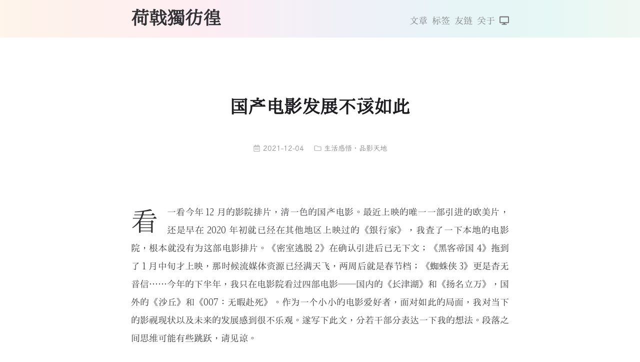

--- FILE ---
content_type: text/html; charset=utf-8
request_url: https://guanqr.com/life/films/the-development-of-chinese-movie-should-not-be-like-this/
body_size: 10505
content:
<!doctype html><html lang=zh-cn><head prefix="og: http://ogp.me/ns# article: http://ogp.me/ns/article#"><meta charset=UTF-8><meta name=generator content="Hugo 0.148.2"><meta name=theme-color content="#fff"><meta name=color-scheme content="light dark"><meta name=viewport content="width=device-width,initial-scale=1"><meta name=format-detection content="telephone=no, date=no, address=no, email=no"><meta http-equiv=Cache-Control content="no-transform"><meta http-equiv=Cache-Control content="no-siteapp"><title>国产电影发展不该如此 | 荷戟獨彷徨</title><link rel=stylesheet href=../../../css/meme.min.css><script src=../../../js/meme.min.js></script><link rel=preconnect href=https://fonts.gstatic.com crossorigin><link rel=stylesheet href="https://fonts.googleapis.com/css2?family=Noto+Serif+SC:wght@400;500;700&amp;display=swap" media=print onload='this.media="all"'><noscript><link rel=stylesheet href="https://fonts.googleapis.com/css2?family=Noto+Serif+SC:wght@400;500;700&amp;display=swap"></noscript><meta name=author content="Guan Qirui"><meta name=description content="看一看今年 12 月的影院排片，清一色的国产电影。最近上映的唯一一部引进的欧美片，还是早在 2020 年初就已经在其他地区上映过的《银行家》，我查了一下本地的电影院，根本就没有为这部电影排片。《密室逃脱 2》在确认引进后已无下文；《黑客帝国 4》拖到了 1 月中旬才上映，那时候流媒体资源已经满天飞，两周后就是春节档；《蜘蛛侠 3》更是杳无音信……今年的下半年，我只在电影院看过四部电影——国内的《长津湖》和《扬名立万》，国外的《沙丘》和《007：无暇赴死》。作为一个小小的电影爱好者，面对如此的局面，我对当下的影视现状以及未来的发展感到很不乐观。遂写下此文，分若干部分表达一下我的想法。段落之间思维可能有些跳跃，请见谅。
"><link rel="shortcut icon" type=image/x-icon href=../../../favicon.ico><link rel=icon type=image/svg+xml href=../../../icons/favicon.svg><link rel=icon type=image/png href=../../../icons/favicon-96x96.png sizes=96x96><link rel=apple-touch-icon href=../../../icons/apple-touch-icon.png sizes=180x180><meta name=apple-mobile-web-app-capable content="yes"><meta name=apple-mobile-web-app-title content="荷戟獨彷徨"><meta name=apple-mobile-web-app-status-bar-style content="black"><meta name=mobile-web-app-capable content="yes"><meta name=application-name content="荷戟獨彷徨"><link rel=manifest href=../../../manifest.json><link rel=canonical href=https://guanqr.com/life/films/the-development-of-chinese-movie-should-not-be-like-this/><script type=application/ld+json>{"@context":"https://schema.org","@type":"BlogPosting","datePublished":"2021-12-04T22:43:00+08:00","dateModified":"2021-12-18T11:52:00+08:00","url":"https://guanqr.com/life/films/the-development-of-chinese-movie-should-not-be-like-this/","headline":"\n国产电影发展不该如此","description":"看一看今年 12 月的影院排片，清一色的国产电影。最近上映的唯一一部引进的欧美片，还是早在 2020 年初就已经在其他地区上映过的《银行家》，我查了一下本地的电影院，根本就没有为这部电影排片。《密室逃脱 2》在确认引进后已无下文；《黑客帝国 4》拖到了 1 月中旬才上映，那时候流媒体资源已经满天飞，两周后就是春节档；《蜘蛛侠 3》更是杳无音信……今年的下半年，我只在电影院看过四部电影——国内的《长津湖》和《扬名立万》，国外的《沙丘》和《007：无暇赴死》。作为一个小小的电影爱好者，面对如此的局面，我对当下的影视现状以及未来的发展感到很不乐观。遂写下此文，分若干部分表达一下我的想法。段落之间思维可能有些跳跃，请见谅。\n","inLanguage":"zh-cn","articleSection":"life","wordCount":2531,"image":"https://guanqr.com/icons/apple-touch-icon.png","author":{"@type":"Person","description":"爱光学，爱生活，爱创造","email":"guanqirui@zju.edu.cn","image":"https://guanqr.com/icons/apple-touch-icon.png","url":"https://guanqr.com/","name":"Guan Qirui"},"license":"本文采用 [CC BY-NC-SA 4.0](https://creativecommons.org/licenses/by-nc-sa/4.0/deed.zh) 许可协议，转载请注明出处。","publisher":{"@type":"Organization","name":"荷戟獨彷徨","logo":{"@type":"ImageObject","url":"https://guanqr.com/icons/apple-touch-icon.png"},"url":"https://guanqr.com/"},"mainEntityOfPage":{"@type":"WebSite","@id":"https://guanqr.com/"}}</script><meta name=twitter:card content="summary"><meta property="og:title" content="
国产电影发展不该如此"><meta property="og:description" content="看一看今年 12 月的影院排片，清一色的国产电影。最近上映的唯一一部引进的欧美片，还是早在 2020 年初就已经在其他地区上映过的《银行家》，我查了一下本地的电影院，根本就没有为这部电影排片。《密室逃脱 2》在确认引进后已无下文；《黑客帝国 4》拖到了 1 月中旬才上映，那时候流媒体资源已经满天飞，两周后就是春节档；《蜘蛛侠 3》更是杳无音信……今年的下半年，我只在电影院看过四部电影——国内的《长津湖》和《扬名立万》，国外的《沙丘》和《007：无暇赴死》。作为一个小小的电影爱好者，面对如此的局面，我对当下的影视现状以及未来的发展感到很不乐观。遂写下此文，分若干部分表达一下我的想法。段落之间思维可能有些跳跃，请见谅。
"><meta property="og:url" content="https://guanqr.com/life/films/the-development-of-chinese-movie-should-not-be-like-this/"><meta property="og:site_name" content="荷戟獨彷徨"><meta property="og:locale" content="zh-cn"><meta property="og:image" content="https://guanqr.com/icons/apple-touch-icon.png"><meta property="og:type" content="article"><meta property="article:published_time" content="2021-12-04T22:43:00+08:00"><meta property="article:modified_time" content="2021-12-18T11:52:00+08:00"><meta property="article:section" content="life"><link rel=preconnect href=https://www.google-analytics.com crossorigin><script async src="https://www.googletagmanager.com/gtag/js?id=UA-140800645-1"></script><script>window.dataLayer=window.dataLayer||[];function gtag(){dataLayer.push(arguments)}gtag("js",new Date),gtag("config","UA-140800645-1")</script><link rel=preconnect href=https://cdn.jsdelivr.net crossorigin><link rel=stylesheet href=https://cdn.jsdelivr.net/gh/guanqr/fonts@build/css/fonts.min.css media=print onload='this.media="all"'></head><body><div class=container><header class=header><div class=header-wrapper><div class="header-inner single"><div class=site-brand><a href=../../../ class=brand>荷戟獨彷徨</a></div><nav class=nav><ul class=menu id=menu><li class=menu-item><a href=../../../archives/><svg viewBox="0 0 512 512" class="icon archives"><path d="M32 448c0 17.7 14.3 32 32 32h384c17.7.0 32-14.3 32-32V160H32v288zm160-212c0-6.6 5.4-12 12-12h104c6.6.0 12 5.4 12 12v8c0 6.6-5.4 12-12 12H204c-6.6.0-12-5.4-12-12v-8zM480 32H32C14.3 32 0 46.3.0 64v48c0 8.8 7.2 16 16 16h480c8.8.0 16-7.2 16-16V64c0-17.7-14.3-32-32-32z"/></svg><span class=menu-item-name>文章</span></a></li><li class=menu-item><a href=../../../tags/><svg viewBox="0 0 640 512" class="icon tags"><path d="M497.941 225.941 286.059 14.059A48 48 0 00252.118.0H48C21.49.0.0 21.49.0 48v204.118a48 48 0 0014.059 33.941l211.882 211.882c18.744 18.745 49.136 18.746 67.882.0l204.118-204.118c18.745-18.745 18.745-49.137.0-67.882zM112 160c-26.51.0-48-21.49-48-48s21.49-48 48-48 48 21.49 48 48-21.49 48-48 48zm513.941 133.823L421.823 497.941c-18.745 18.745-49.137 18.745-67.882.0l-.36-.36L527.64 323.522c16.999-16.999 26.36-39.6 26.36-63.64s-9.362-46.641-26.36-63.64L331.397.0h48.721a48 48 0 0133.941 14.059l211.882 211.882c18.745 18.745 18.745 49.137.0 67.882z"/></svg><span class=menu-item-name>标签</span></a></li><li class=menu-item><a href=../../../blogroll/><svg viewBox="0 0 384 512" class="icon friends"><path d="M384 312.7c-55.1 136.7-187.1 54-187.1 54-40.5 81.8-107.4 134.4-184.6 134.7-16.1.0-16.6-24.4.0-24.4 64.4-.3 120.5-42.7 157.2-110.1-41.1 15.9-118.6 27.9-161.6-82.2 109-44.9 159.1 11.2 178.3 45.5 9.9-24.4 17-50.9 21.6-79.7.0.0-139.7 21.9-149.5-98.1 119.1-47.9 152.6 76.7 152.6 76.7 1.6-16.7 3.3-52.6 3.3-53.4.0.0-106.3-73.7-38.1-165.2 124.6 43 61.4 162.4 61.4 162.4.5 1.6.5 23.8.0 33.4.0.0 45.2-89 136.4-57.5-4.2 134-141.9 106.4-141.9 106.4-4.4 27.4-11.2 53.4-20 77.5.0.0 83-91.8 172-20z"/></svg><span class=menu-item-name>友链</span></a></li><li class=menu-item><a href=../../../about/><svg viewBox="0 0 496 512" class="icon about"><path d="M248 8C111 8 0 119 0 256s111 248 248 248 248-111 248-248S385 8 248 8zm0 96c48.6.0 88 39.4 88 88s-39.4 88-88 88-88-39.4-88-88 39.4-88 88-88zm0 344c-58.7.0-111.3-26.6-146.5-68.2 18.8-35.4 55.6-59.8 98.5-59.8 2.4.0 4.8.4 7.1 1.1 13 4.2 26.6 6.9 40.9 6.9s28-2.7 40.9-6.9c2.3-.7 4.7-1.1 7.1-1.1 42.9.0 79.7 24.4 98.5 59.8C359.3 421.4 306.7 448 248 448z"/></svg><span class=menu-item-name>关于</span></a></li><li class=menu-item><button id=theme-switcher type=button aria-label=切换主题><svg viewBox="0 0 512 512" class="icon theme-icon-light"><path d="M193.2 104.5 242 7a18 18 0 0128 0l48.8 97.5L422.2 70A18 18 0 01442 89.8l-34.5 103.4L505 242a18 18 0 010 28l-97.5 48.8L442 422.2A18 18 0 01422.2 442l-103.4-34.5L270 505a18 18 0 01-28 0l-48.8-97.5L89.8 442A18 18 0 0170 422.2l34.5-103.4-97.5-48.8a18 18 0 010-28l97.5-48.8L70 89.8A18 18 0 0189.8 70zM256 128a128 128 0 10.01.0M256 160a96 96 0 10.01.0"/></svg><svg viewBox="0 0 512 512" class="icon theme-icon-dark"><path d="M27 412A256 256 0 10181 5a11.5 11.5.0 00-5 20A201.5 201.5.0 0142 399a11.5 11.5.0 00-15 13"/></svg><svg viewBox="0 0 576 512" class="icon theme-icon-system"><path d="M528 0H48C21.5.0.0 21.5.0 48v320c0 26.5 21.5 48 48 48h192l-16 48h-72c-13.3.0-24 10.7-24 24s10.7 24 24 24h272c13.3.0 24-10.7 24-24s-10.7-24-24-24h-72l-16-48h192c26.5.0 48-21.5 48-48V48c0-26.5-21.5-48-48-48zm-16 352H64V64h448v288z"/></svg></button></li></ul></nav></div></div><input type=checkbox id=nav-toggle aria-hidden=true>
<label for=nav-toggle class=nav-toggle></label><label for=nav-toggle class=nav-curtain></label></header><main class="main single" id=main><div class=main-inner><article class="content post h-entry" data-align=justify data-type=life data-toc-num=true><h1 class="post-title p-name">国产电影发展不该如此</h1><div class=post-meta><time datetime=2021-12-04T22:43:00+08:00 class="post-meta-item published dt-published"><svg viewBox="0 0 448 512" class="icon post-meta-icon"><path d="M148 288h-40c-6.6.0-12-5.4-12-12v-40c0-6.6 5.4-12 12-12h40c6.6.0 12 5.4 12 12v40c0 6.6-5.4 12-12 12zm108-12v-40c0-6.6-5.4-12-12-12h-40c-6.6.0-12 5.4-12 12v40c0 6.6 5.4 12 12 12h40c6.6.0 12-5.4 12-12zm96 0v-40c0-6.6-5.4-12-12-12h-40c-6.6.0-12 5.4-12 12v40c0 6.6 5.4 12 12 12h40c6.6.0 12-5.4 12-12zm-96 96v-40c0-6.6-5.4-12-12-12h-40c-6.6.0-12 5.4-12 12v40c0 6.6 5.4 12 12 12h40c6.6.0 12-5.4 12-12zm-96 0v-40c0-6.6-5.4-12-12-12h-40c-6.6.0-12 5.4-12 12v40c0 6.6 5.4 12 12 12h40c6.6.0 12-5.4 12-12zm192 0v-40c0-6.6-5.4-12-12-12h-40c-6.6.0-12 5.4-12 12v40c0 6.6 5.4 12 12 12h40c6.6.0 12-5.4 12-12zm96-260v352c0 26.5-21.5 48-48 48H48c-26.5.0-48-21.5-48-48V112c0-26.5 21.5-48 48-48h48V12c0-6.6 5.4-12 12-12h40c6.6.0 12 5.4 12 12v52h128V12c0-6.6 5.4-12 12-12h40c6.6.0 12 5.4 12 12v52h48c26.5.0 48 21.5 48 48zm-48 346V160H48v298c0 3.3 2.7 6 6 6h340c3.3.0 6-2.7 6-6z"/></svg>&nbsp;2021-12-04</time>
<span class="post-meta-item category"><svg viewBox="0 0 512 512" class="icon post-meta-icon"><path d="M464 128H272l-54.63-54.63c-6-6-14.14-9.37-22.63-9.37H48C21.49 64 0 85.49.0 112v288c0 26.51 21.49 48 48 48h416c26.51.0 48-21.49 48-48V176c0-26.51-21.49-48-48-48zm0 272H48V112h140.12l54.63 54.63c6 6 14.14 9.37 22.63 9.37H464v224z"/></svg>&nbsp;<a href=../../../life/ class="category-link p-category">生活感悟</a>·<a href=../../../life/films/ class="category-link p-category">品影天地</a></span></div><div class="post-body e-content"><p style=text-indent:0><span class=drop-cap>看</span>一看今年 12 月的影院排片，清一色的国产电影。最近上映的唯一一部引进的欧美片，还是早在 2020 年初就已经在其他地区上映过的《银行家》，我查了一下本地的电影院，根本就没有为这部电影排片。《密室逃脱 2》在确认引进后已无下文；《黑客帝国 4》拖到了 1 月中旬才上映，那时候流媒体资源已经满天飞，两周后就是春节档；《蜘蛛侠 3》更是杳无音信……今年的下半年，我只在电影院看过四部电影——国内的《长津湖》和《扬名立万》，国外的《沙丘》和《007：无暇赴死》。作为一个小小的电影爱好者，面对如此的局面，我对当下的影视现状以及未来的发展感到很不乐观。遂写下此文，分若干部分表达一下我的想法。段落之间思维可能有些跳跃，请见谅。</p><h2 id=电影于我><a href=#电影于我 class=anchor-link aria-label=电影于我><svg viewBox="0 0 512 512" class="icon anchor-icon"><path d="M326.612 185.391c59.747 59.809 58.927 155.698.36 214.59-.11.12-.24.25-.36.37l-67.2 67.2c-59.27 59.27-155.699 59.262-214.96.0-59.27-59.26-59.27-155.7.0-214.96l37.106-37.106c9.84-9.84 26.786-3.3 27.294 10.606.648 17.722 3.826 35.527 9.69 52.721 1.986 5.822.567 12.262-3.783 16.612l-13.087 13.087c-28.026 28.026-28.905 73.66-1.155 101.96 28.024 28.579 74.086 28.749 102.325.51l67.2-67.19c28.191-28.191 28.073-73.757.0-101.83-3.701-3.694-7.429-6.564-10.341-8.569a16.037 16.037.0 01-6.947-12.606c-.396-10.567 3.348-21.456 11.698-29.806l21.054-21.055c5.521-5.521 14.182-6.199 20.584-1.731a152.482 152.482.0 0120.522 17.197zM467.547 44.449c-59.261-59.262-155.69-59.27-214.96.0l-67.2 67.2c-.12.12-.25.25-.36.37-58.566 58.892-59.387 154.781.36 214.59a152.454 152.454.0 0020.521 17.196c6.402 4.468 15.064 3.789 20.584-1.731l21.054-21.055c8.35-8.35 12.094-19.239 11.698-29.806a16.037 16.037.0 00-6.947-12.606c-2.912-2.005-6.64-4.875-10.341-8.569-28.073-28.073-28.191-73.639.0-101.83l67.2-67.19c28.239-28.239 74.3-28.069 102.325.51 27.75 28.3 26.872 73.934-1.155 101.96l-13.087 13.087c-4.35 4.35-5.769 10.79-3.783 16.612 5.864 17.194 9.042 34.999 9.69 52.721.509 13.906 17.454 20.446 27.294 10.606l37.106-37.106c59.271-59.259 59.271-155.699.001-214.959z"/></svg></a>电影于我</h2><p>我知道很多人只是把电影当作是休闲娱乐的一种，平日并不会过多关注什么时候有哪部电影发布预告，有哪部电影上映，电影的导演是谁，主演有谁。只会在电影上映后，听到朋友说，最近有某某电影票房大爆，便也抽空去打发时间。最近经常在网上看到一些人对某些电影的好坏开展辩论，其实双方观点产生分歧是必然的的，因为可能你很喜欢这部电影，但对面只是一个普通的观看电影的路人。在他眼里，他花了钱，就想放松一下，并不在乎电影讲了什么故事，这个故事有什么含义。</p><p>对我来说，电影是一种独特的艺术形式，通过视听结合的方式向观众讲述一个故事。所以在看电影的时候，我会了解很多有关电影拍摄背景，电影的配乐和服装设计等等一些周边信息。看过电影之后，我会反反复复温故剧情，回味这在两三个小时里导演试图传递给观众的情绪。每当我看到有些没看懂某部电影的人对这部电影挑毛拣刺，我会感到很诧异和无奈。你可以不懂这部电影，但为什么要去见践踏它呢？</p><h2 id=票房对电影评判的影响><a href=#票房对电影评判的影响 class=anchor-link aria-label=票房对电影评判的影响><svg viewBox="0 0 512 512" class="icon anchor-icon"><path d="M326.612 185.391c59.747 59.809 58.927 155.698.36 214.59-.11.12-.24.25-.36.37l-67.2 67.2c-59.27 59.27-155.699 59.262-214.96.0-59.27-59.26-59.27-155.7.0-214.96l37.106-37.106c9.84-9.84 26.786-3.3 27.294 10.606.648 17.722 3.826 35.527 9.69 52.721 1.986 5.822.567 12.262-3.783 16.612l-13.087 13.087c-28.026 28.026-28.905 73.66-1.155 101.96 28.024 28.579 74.086 28.749 102.325.51l67.2-67.19c28.191-28.191 28.073-73.757.0-101.83-3.701-3.694-7.429-6.564-10.341-8.569a16.037 16.037.0 01-6.947-12.606c-.396-10.567 3.348-21.456 11.698-29.806l21.054-21.055c5.521-5.521 14.182-6.199 20.584-1.731a152.482 152.482.0 0120.522 17.197zM467.547 44.449c-59.261-59.262-155.69-59.27-214.96.0l-67.2 67.2c-.12.12-.25.25-.36.37-58.566 58.892-59.387 154.781.36 214.59a152.454 152.454.0 0020.521 17.196c6.402 4.468 15.064 3.789 20.584-1.731l21.054-21.055c8.35-8.35 12.094-19.239 11.698-29.806a16.037 16.037.0 00-6.947-12.606c-2.912-2.005-6.64-4.875-10.341-8.569-28.073-28.073-28.191-73.639.0-101.83l67.2-67.19c28.239-28.239 74.3-28.069 102.325.51 27.75 28.3 26.872 73.934-1.155 101.96l-13.087 13.087c-4.35 4.35-5.769 10.79-3.783 16.612 5.864 17.194 9.042 34.999 9.69 52.721.509 13.906 17.454 20.446 27.294 10.606l37.106-37.106c59.271-59.259 59.271-155.699.001-214.959z"/></svg></a>票房对电影评判的影响</h2><p>评判电影好坏的标准是什么？我从来不认为是票房，而是电影所讲述的故事本身的质量。但在观看一些视频博主做的影评视频的时候，有些人总是无脑拿票房来评判电影的好坏，说电影 A 的票房有多少多少，再看看电影 B 的票房才多少，B 就是烂片。当你试图取辩驳的时候，这些人就开始用「人民」当挡箭牌，说票房高的电影是人民群众喜爱的电影，人民群众喜爱的电影就是好电影，那些票房低的电影就是烂片。你不同意他的观点，那就是反对人民群众。有些人极端地批判欧美电影，总是说这类电影传播了美式价值观，不值得观看。有些人过渡吹捧国产平庸之作，看不起台湾的电影，认为他们的电影仅仅是岛内的自娱自乐。这些人的言论显然是站不住脚的。由此可以看出，不是所有人都有对电影好坏的认知能力，一些人会受到大环境和其他人观点的影响，从而产生主观偏差。</p><p>然而，现在国内的影视行业，最看重的还是票房。赚钱当然是导演拍摄电影的目的，但拍电影并不仅仅是为了赚钱。我认为更重要的是对艺术的追求，想通过电影将自己构建的故事展示给观众，将自己的想法传播给观众。每次看国产电影，最大的特色就是在开头的龙标之后，黑底白字展示一堆电影投资方。每部电影的诞生都有数十家公司支撑。这些公司为什么会给这部电影投资？当然是觉得，这个故事能赚钱，公司毕竟是需要收益的，他们就想赚取更多地钱。</p><h2 id=国产电影缺少原创><a href=#国产电影缺少原创 class=anchor-link aria-label=国产电影缺少原创><svg viewBox="0 0 512 512" class="icon anchor-icon"><path d="M326.612 185.391c59.747 59.809 58.927 155.698.36 214.59-.11.12-.24.25-.36.37l-67.2 67.2c-59.27 59.27-155.699 59.262-214.96.0-59.27-59.26-59.27-155.7.0-214.96l37.106-37.106c9.84-9.84 26.786-3.3 27.294 10.606.648 17.722 3.826 35.527 9.69 52.721 1.986 5.822.567 12.262-3.783 16.612l-13.087 13.087c-28.026 28.026-28.905 73.66-1.155 101.96 28.024 28.579 74.086 28.749 102.325.51l67.2-67.19c28.191-28.191 28.073-73.757.0-101.83-3.701-3.694-7.429-6.564-10.341-8.569a16.037 16.037.0 01-6.947-12.606c-.396-10.567 3.348-21.456 11.698-29.806l21.054-21.055c5.521-5.521 14.182-6.199 20.584-1.731a152.482 152.482.0 0120.522 17.197zM467.547 44.449c-59.261-59.262-155.69-59.27-214.96.0l-67.2 67.2c-.12.12-.25.25-.36.37-58.566 58.892-59.387 154.781.36 214.59a152.454 152.454.0 0020.521 17.196c6.402 4.468 15.064 3.789 20.584-1.731l21.054-21.055c8.35-8.35 12.094-19.239 11.698-29.806a16.037 16.037.0 00-6.947-12.606c-2.912-2.005-6.64-4.875-10.341-8.569-28.073-28.073-28.191-73.639.0-101.83l67.2-67.19c28.239-28.239 74.3-28.069 102.325.51 27.75 28.3 26.872 73.934-1.155 101.96l-13.087 13.087c-4.35 4.35-5.769 10.79-3.783 16.612 5.864 17.194 9.042 34.999 9.69 52.721.509 13.906 17.454 20.446 27.294 10.606l37.106-37.106c59.271-59.259 59.271-155.699.001-214.959z"/></svg></a>国产电影缺少原创</h2><p>我还注意到了一个很值得思考的现象——国产电影很多都是非原创故事。比如改编自某某小说，比如翻拍自某某电影，比如根据历史故事、神话传说进行再加工。原创故事很少很少。为什么大多数导演选择了翻拍或改编？我觉得，因为原有的故事情节已经足够吸引人，基于这样一个好故事，拍摄出来的电影，也不会差到哪去。这样既能省去写原创故事的精力，又能在拍摄前就保证剧情的口碑，最后的票房收益风险很低。虽然说很多翻拍或改编的电影都取得了很好的口碑和票房。翻拍也是需要导演有一定能力的，能把一部电影翻拍好，也是本事。但我认为，拍摄原创故事电影，是电影行业发展必不可少的环节。</p><h2 id=某些利益的冲突><a href=#某些利益的冲突 class=anchor-link aria-label=某些利益的冲突><svg viewBox="0 0 512 512" class="icon anchor-icon"><path d="M326.612 185.391c59.747 59.809 58.927 155.698.36 214.59-.11.12-.24.25-.36.37l-67.2 67.2c-59.27 59.27-155.699 59.262-214.96.0-59.27-59.26-59.27-155.7.0-214.96l37.106-37.106c9.84-9.84 26.786-3.3 27.294 10.606.648 17.722 3.826 35.527 9.69 52.721 1.986 5.822.567 12.262-3.783 16.612l-13.087 13.087c-28.026 28.026-28.905 73.66-1.155 101.96 28.024 28.579 74.086 28.749 102.325.51l67.2-67.19c28.191-28.191 28.073-73.757.0-101.83-3.701-3.694-7.429-6.564-10.341-8.569a16.037 16.037.0 01-6.947-12.606c-.396-10.567 3.348-21.456 11.698-29.806l21.054-21.055c5.521-5.521 14.182-6.199 20.584-1.731a152.482 152.482.0 0120.522 17.197zM467.547 44.449c-59.261-59.262-155.69-59.27-214.96.0l-67.2 67.2c-.12.12-.25.25-.36.37-58.566 58.892-59.387 154.781.36 214.59a152.454 152.454.0 0020.521 17.196c6.402 4.468 15.064 3.789 20.584-1.731l21.054-21.055c8.35-8.35 12.094-19.239 11.698-29.806a16.037 16.037.0 00-6.947-12.606c-2.912-2.005-6.64-4.875-10.341-8.569-28.073-28.073-28.191-73.639.0-101.83l67.2-67.19c28.239-28.239 74.3-28.069 102.325.51 27.75 28.3 26.872 73.934-1.155 101.96l-13.087 13.087c-4.35 4.35-5.769 10.79-3.783 16.612 5.864 17.194 9.042 34.999 9.69 52.721.509 13.906 17.454 20.446 27.294 10.606l37.106-37.106c59.271-59.259 59.271-155.699.001-214.959z"/></svg></a>某些利益的冲突</h2><p>为什么最近一些很受欢迎的好莱坞电影并没有同步在大陆上映？可能和多方面因素有关。首先是中美关系变得不稳定。美国在多方面搞小动作试图破话中国的稳定发展。因此，电影这种作为价值观输出的有效媒介，被审查得死死的。谁会想到，在十二月份，明明还有外国电影的名额，不同步上映同期热门电影，而是选择引进了一些印度俄国几年前就已经上映过的听都没听说过的电影。这就显得有些小家子气，甚至有些恶心——你可以不引进外国电影，但不要白白浪费引进名额。因为就算引进了这些无名电影，影院也不会给这些电影排片。</p><p>其次，年末的影院票房惨淡，电影局却依然在给某些国产电影（《长津湖》）开路，试图榨干它最后一丝价值以维持影院票房的收益。甚至有某部国产电影（《误杀 2》）出现提档的骚操作，以至于为了保证这部电影的票房，让《黑客帝国 4》的上映日期安排在了 1 月份这个尴尬时期。《长津湖》取得国内票房第一的成绩值得称赞，但何必一味冲击票房成绩而出现这样不公平的竞争。</p><h2 id=电影题材应当多元化><a href=#电影题材应当多元化 class=anchor-link aria-label=电影题材应当多元化><svg viewBox="0 0 512 512" class="icon anchor-icon"><path d="M326.612 185.391c59.747 59.809 58.927 155.698.36 214.59-.11.12-.24.25-.36.37l-67.2 67.2c-59.27 59.27-155.699 59.262-214.96.0-59.27-59.26-59.27-155.7.0-214.96l37.106-37.106c9.84-9.84 26.786-3.3 27.294 10.606.648 17.722 3.826 35.527 9.69 52.721 1.986 5.822.567 12.262-3.783 16.612l-13.087 13.087c-28.026 28.026-28.905 73.66-1.155 101.96 28.024 28.579 74.086 28.749 102.325.51l67.2-67.19c28.191-28.191 28.073-73.757.0-101.83-3.701-3.694-7.429-6.564-10.341-8.569a16.037 16.037.0 01-6.947-12.606c-.396-10.567 3.348-21.456 11.698-29.806l21.054-21.055c5.521-5.521 14.182-6.199 20.584-1.731a152.482 152.482.0 0120.522 17.197zM467.547 44.449c-59.261-59.262-155.69-59.27-214.96.0l-67.2 67.2c-.12.12-.25.25-.36.37-58.566 58.892-59.387 154.781.36 214.59a152.454 152.454.0 0020.521 17.196c6.402 4.468 15.064 3.789 20.584-1.731l21.054-21.055c8.35-8.35 12.094-19.239 11.698-29.806a16.037 16.037.0 00-6.947-12.606c-2.912-2.005-6.64-4.875-10.341-8.569-28.073-28.073-28.191-73.639.0-101.83l67.2-67.19c28.239-28.239 74.3-28.069 102.325.51 27.75 28.3 26.872 73.934-1.155 101.96l-13.087 13.087c-4.35 4.35-5.769 10.79-3.783 16.612 5.864 17.194 9.042 34.999 9.69 52.721.509 13.906 17.454 20.446 27.294 10.606l37.106-37.106c59.271-59.259 59.271-155.699.001-214.959z"/></svg></a>电影题材应当多元化</h2><p>我理解有些人为什么会对《长津湖》这样电影取得的成绩感到不满。因为这部电影拥有主旋律这一优势，掩盖了电影剧情和特效制作的缺陷。主旋律是要有的，因为中华民族需要团结，需要铭记过去经历的磨难。但主旋律不应该是挡箭牌和通行证，主旋律电影也应当接受观众的批评。这些年国内总是想拿一些主旋律和票房高的电影去参加西方的电影奖，想必成功的概率为零。这些电影虽然在国内取得了很好的成绩，但实际质量却很一般。有些人会说，国产电影，没必要关注那些西方国家的奖项。但华语电影中质量还算可以的金马奖，却被台湾玩脱了。再看看现在的金鸡百花颁的那些奖项，有什么价值？和小孩子过家家一样，不知道评价最佳演员的标准是什么。</p><p>电影题材应当多元化，不能说看到什么题材赚钱快，就拍什么题材。什么电影票房高，就给什么电影颁奖。现在的电影题材逐渐同质化，远不及当年的百花齐放百家争鸣了。虽然金马奖现在成为了台湾地区自己玩的奖项，但每年评出的电影确实挺好的，看完后觉得耳目一新。这一点值得我们反思。</p><h2 id=最后的感慨><a href=#最后的感慨 class=anchor-link aria-label=最后的感慨><svg viewBox="0 0 512 512" class="icon anchor-icon"><path d="M326.612 185.391c59.747 59.809 58.927 155.698.36 214.59-.11.12-.24.25-.36.37l-67.2 67.2c-59.27 59.27-155.699 59.262-214.96.0-59.27-59.26-59.27-155.7.0-214.96l37.106-37.106c9.84-9.84 26.786-3.3 27.294 10.606.648 17.722 3.826 35.527 9.69 52.721 1.986 5.822.567 12.262-3.783 16.612l-13.087 13.087c-28.026 28.026-28.905 73.66-1.155 101.96 28.024 28.579 74.086 28.749 102.325.51l67.2-67.19c28.191-28.191 28.073-73.757.0-101.83-3.701-3.694-7.429-6.564-10.341-8.569a16.037 16.037.0 01-6.947-12.606c-.396-10.567 3.348-21.456 11.698-29.806l21.054-21.055c5.521-5.521 14.182-6.199 20.584-1.731a152.482 152.482.0 0120.522 17.197zM467.547 44.449c-59.261-59.262-155.69-59.27-214.96.0l-67.2 67.2c-.12.12-.25.25-.36.37-58.566 58.892-59.387 154.781.36 214.59a152.454 152.454.0 0020.521 17.196c6.402 4.468 15.064 3.789 20.584-1.731l21.054-21.055c8.35-8.35 12.094-19.239 11.698-29.806a16.037 16.037.0 00-6.947-12.606c-2.912-2.005-6.64-4.875-10.341-8.569-28.073-28.073-28.191-73.639.0-101.83l67.2-67.19c28.239-28.239 74.3-28.069 102.325.51 27.75 28.3 26.872 73.934-1.155 101.96l-13.087 13.087c-4.35 4.35-5.769 10.79-3.783 16.612 5.864 17.194 9.042 34.999 9.69 52.721.509 13.906 17.454 20.446 27.294 10.606l37.106-37.106c59.271-59.259 59.271-155.699.001-214.959z"/></svg></a>最后的感慨</h2><p>国内电影不应该故步自封，把自己放在一个受保护的小圈子里自由发展。而应该走出舒适圈，学习接纳更多的新东西，敢于接受其他电影的挑战，提升自身的质量，突破题材的限制。悲哀的是，在当下环境中，就算是陈凯歌和他的父亲拥有当年的水平，也拍不出《霸王别姬》了。就算拍出来，也会被剪得面目全非。</p></div></article><div class=related-posts><h2 class=related-title>相关文章：<svg viewBox="0 0 512 512" class="icon related-icon"><path d="M256 8C119 8 8 119 8 256s111 248 248 248 248-111 248-248S393 8 256 8zm144 276c0 6.6-5.4 12-12 12h-92v92c0 6.6-5.4 12-12 12h-56c-6.6.0-12-5.4-12-12v-92h-92c-6.6.0-12-5.4-12-12v-56c0-6.6 5.4-12 12-12h92v-92c0-6.6 5.4-12 12-12h56c6.6.0 12 5.4 12 12v92h92c6.6.0 12 5.4 12 12v56z"/></svg></h2><ul class=related-list><li class=related-item><a href=../../../life/ideas/netizen-quality/ class=related-link>当下的网民质量堪忧</a></li><li class=related-item><a href=../../../life/ideas/please-respect-the-original-author/ class=related-link>请尊重文章作者</a></li><li class=related-item><a href=../../../life/school/a-good-hearted-person-was-was-stabbed-in-the-back/ class=related-link>三个老实人被人背刺了</a></li><li class=related-item><a href=../../../life/ideas/hack-account/ class=related-link>一次邮箱被盗用的经历</a></li><li class=related-item><a href=../../../tech/website/comment-function-is-being-maintained/ class=related-link>评论功能正在努力维护中</a></li></ul></div><div class=post-tags><a href=../../../tags/roast/ rel=tag class=post-tags-link><svg viewBox="0 0 512 512" class="icon tag-icon"><path d="M0 252.118V48C0 21.49 21.49.0 48 0h204.118a48 48 0 0133.941 14.059l211.882 211.882c18.745 18.745 18.745 49.137.0 67.882L293.823 497.941c-18.745 18.745-49.137 18.745-67.882.0L14.059 286.059A48 48 0 010 252.118zM112 64c-26.51.0-48 21.49-48 48s21.49 48 48 48 48-21.49 48-48-21.49-48-48-48z"/></svg>吐槽</a></div><div class=load-comments><div id=load-comments>加载评论</div></div><div id=waline></div></div></main><div id=back-to-top class=back-to-top><a href=#top aria-label=回到顶部><svg viewBox="0 0 448 512" class="icon arrow-up"><path d="M34.9 289.5l-22.2-22.2c-9.4-9.4-9.4-24.6.0-33.9L207 39c9.4-9.4 24.6-9.4 33.9.0l194.3 194.3c9.4 9.4 9.4 24.6.0 33.9L413 289.4c-9.5 9.5-25 9.3-34.3-.4L264 168.6V456c0 13.3-10.7 24-24 24h-32c-13.3.0-24-10.7-24-24V168.6L69.2 289.1c-9.3 9.8-24.8 10-34.3.4z"/></svg></a></div><footer id=footer class=footer><div class=footer-inner><div class=site-info>©&nbsp;2019–2026&nbsp;<svg viewBox="0 0 512 512" class="icon footer-icon"><path d="M462.3 62.6C407.5 15.9 326 24.3 275.7 76.2L256 96.5l-19.7-20.3C186.1 24.3 104.5 15.9 49.7 62.6c-62.8 53.6-66.1 149.8-9.9 207.9l193.5 199.8c12.5 12.9 32.8 12.9 45.3.0l193.5-199.8c56.3-58.1 53-154.3-9.8-207.9z"/></svg>&nbsp;Guan Qirui</div></div></footer></div><div class=app-refresh id=app-refresh><div class=app-refresh-wrap onclick=location.reload()><label>已更新最新版本</label>
<span>点击刷新</span></div></div><script>"serviceWorker"in navigator&&(navigator.serviceWorker.controller&&navigator.serviceWorker.addEventListener("controllerchange",function(){showNotification()}),window.addEventListener("load",function(){navigator.serviceWorker.register("../../../sw.js")}));function showNotification(){document.querySelector("meta[name=theme-color]").content="#000",document.getElementById("app-refresh").className+=" app-refresh-show"}</script><link rel=stylesheet href=https://unpkg.com/@waline/client@2.15.8/dist/waline.css><script>function loadComments(){if(!document.getElementById("waline"))return;if(typeof init=="undefined"){const e=e=>{const t=document.createElement("script");t.defer=!0,t.crossOrigin="anonymous",Object.keys(e).forEach(n=>{t[n]=e[n]}),document.body.appendChild(t)};e({src:"https://unpkg.com/@waline/client@2.15.8/dist/waline.js",onload:()=>{newWaline()}})}else newWaline()}function newWaline(){const e={nick:"昵称*",mail:"邮箱*",placeholder:"请填写正确的昵称和邮箱，方便接收评论回复信息。若随意填写邮箱地址，发布包括但不限于广告、攻击性、无意义等内容文字，将会作删除处理。"};Waline.init({el:"#waline",serverURL:"https://waline.guanqr.com/",lang:"zh-CN",locale:e,emoji:["https://unpkg.com/@waline/emojis@1.4.0/weibo","https://unpkg.com/@waline/emojis@1.4.0/bilibili"],dark:'html[data-theme="dark"]',commentSorting:"latest",meta:["nick","mail","link"],requiredMeta:["nick","mail"],login:"enabled",wordLimit:0,pageSize:10,imageUploader:!1,highlighter:!0,search:!1,copyright:!0})}</script><script src=https://cdn.jsdelivr.net/npm/medium-zoom@latest/dist/medium-zoom.min.js></script><script>let imgNodes=document.querySelectorAll("div.post-body img");imgNodes=Array.from(imgNodes).filter(e=>e.parentNode.tagName!=="A"),mediumZoom(imgNodes,{background:"hsla(var(--color-bg-h), var(--color-bg-s), var(--color-bg-l), 0.95)"})</script><script src=https://cdn.jsdelivr.net/npm/instant.page@5.1.0/instantpage.min.js type=module defer></script></body></html>

--- FILE ---
content_type: text/css; charset=utf-8
request_url: https://guanqr.com/css/meme.min.css
body_size: 7199
content:
html{scroll-behavior:smooth}html,body{margin:0;width:100%;height:100%;font-size:18px;text-size-adjust:none;-webkit-text-size-adjust:none;-moz-text-size-adjust:none}body{-moz-tab-size:4;tab-size:4;color:var(--color-contrast-high);background-color:var(--color-bg);overflow-wrap:break-word;word-wrap:break-word;line-height:1.618;transition:all .5s}.container{min-height:100%;min-width:100%;position:relative}.main{padding:2em 1em 15em;display:block}.main{padding-top:7em}.main-inner{margin:0 auto;display:block}.icon{width:1.05em;height:1em;fill:currentColor;display:inline-block}svg{vertical-align:middle}h1,h2,h3,h4,h5,h6{margin:1.618em 0 1em;color:var(--color-contrast-higher)}h1 a,h2 a,h3 a,h4 a,h5 a,h6 a{text-decoration:none !important;color:var(--color-contrast-higher)}h1{font-size:2em}h2{font-size:1.8em}h3{font-size:1.6em}h4{font-size:1.4em}h5{font-size:1.2em}h6{font-size:1em}a{color:var(--color-contrast-high);text-decoration:none;transition:all .5s}a:hover{color:var(--color-primary)}::selection{background-color:hsla(var(--color-primary-h), var(--color-primary-s), var(--color-primary-l), 0.3)}::-webkit-scrollbar{width:0.5rem;height:0.5rem}::-webkit-scrollbar-track{background-color:var(--color-bg)}::-webkit-scrollbar-thumb{background-color:var(--color-contrast-low)}::-webkit-scrollbar-thumb:hover{background-color:hsla(var(--color-primary-h), var(--color-primary-s), var(--color-primary-l), 0.5)}::-webkit-scrollbar-thumb:active{background-color:hsla(var(--color-primary-h), var(--color-primary-s), var(--color-primary-l), 0.75)}::-webkit-scrollbar-corner{background-color:var(--color-bg)}.list-title,.term-title,.list-year,.list-month,.post-title,.post-subtitle,.related-title,.post-nav,thead,dt{font-family:"glyph-correction","Amstelvar","I.MingCP","Noto Serif SC",serif}.post-body h1,.post-body h2,.post-body h3,.post-body h4,.post-body h5,.post-body h6{font-family:"glyph-correction","Amstelvar","I.MingCP","Noto Serif SC",serif}.contents-title{font-family:"glyph-correction","Amstelvar","I.MingCP","Noto Serif SC",serif}code,pre,sup,.post-meta,.updated-badge,.post-gitinfo,.minimal-footer,.minimal-footer-about,.busuanzi-site-uv-and-pv,.copy-button{font-family:"glyph-correction","JetBrains Mono","I.MingCP","Noto Serif SC",monospace}blockquote{font-family:"glyph-correction","Amstelvar","I.MingCP","Noto Serif SC",serif}body{font-family:"glyph-correction","Amstelvar","I.MingCP","Noto Serif SC",serif}@font-face{font-family:'glyph-correction';src:url("/fonts/glyph-correction.woff2") format("woff2");font-display:swap;font-style:inherit;font-weight:inherit;unicode-range:U+00B7, U+2014, U+2022, U+2026}.drop-cap{margin-top:1rem !important}.emphasis-point{font-style:normal;-webkit-text-emphasis:'•';-moz-text-emphasis:'•';text-emphasis:'•';-webkit-text-emphasis-position:under;-moz-text-emphasis-position:under;text-emphasis-position:under}[data-indent="true"] .contents-title{text-align:center}[data-indent="true"] .post-body p{text-indent:2em;margin:0}[data-indent="true"] .post-body .caption{text-indent:0;margin:0 0 1em}[data-indent="true"] .post-body blockquote{margin:1em 0;padding:0;border:none}[data-indent="true"] .post-body img,[data-indent="true"] .post-body video{margin:1em auto}[data-indent="true"] .post-body table{margin:1em 0}[data-indent="true"] .post-body pre,[data-indent="true"] .post-body .highlight{margin:1rem 0}[data-indent="true"] .post-body h1,[data-indent="true"] .post-body h2,[data-indent="true"] .post-body h3,[data-indent="true"] .post-body h4,[data-indent="true"] .post-body h5,[data-indent="true"] .post-body h6{text-align:center}[data-indent="true"] .post-body .anchor-link{position:relative;transform:none;display:block;float:none}[data-indent="true"] .post-body ol,[data-indent="true"] .post-body ul{margin:0;padding-left:4em}[data-indent="true"] .post-body ol p,[data-indent="true"] .post-body ul p{text-indent:0}[data-indent="true"] .post-body li ol,[data-indent="true"] .post-body li ul{padding-left:2em}[data-indent="true"] .post-body dl{text-indent:2em}[data-indent="true"] .post-body dl dd{text-indent:0;margin-left:4em}[data-indent="true"] .post-body dl p{text-indent:0}@media (prefers-color-scheme: light){:root:not([data-theme]){--theme-name: "light";--color-primary:hsl(220, 90%, 56%);--color-primary-h:220;--color-primary-s:90%;--color-primary-l:56%;--color-bg:hsl(0, 0%, 100%);--color-bg-h:0;--color-bg-s:0%;--color-bg-l:100%;--color-contrast-lower:hsl(0, 0%, 95%);--color-contrast-lower-h:0;--color-contrast-lower-s:0%;--color-contrast-lower-l:95%;--color-contrast-low:hsl(240, 1%, 83%);--color-contrast-low-h:240;--color-contrast-low-s:1%;--color-contrast-low-l:83%;--color-contrast-medium:hsl(240, 1%, 48%);--color-contrast-medium-h:240;--color-contrast-medium-s:1%;--color-contrast-medium-l:48%;--color-contrast-high:hsl(240, 4%, 20%);--color-contrast-high-h:240;--color-contrast-high-s:4%;--color-contrast-high-l:20%;--color-contrast-higher:hsl(240, 8%, 12%);--color-contrast-higher-h:240;--color-contrast-higher-s:8%;--color-contrast-higher-l:12%;--chroma-line-numbers-background: #ffffcc;--chroma-line-numbers-color: #7f7f7f;--chroma-keyword-color: #006699;--chroma-name-color: #9999ff;--chroma-attribute-color: #330099;--chroma-literal-color: #cc3300;--chroma-number-color: #ff6600;--chroma-comment-color: #0099ff;--chroma-deleted-color: #ffcccc;--chroma-output-color: #aaaaaa}:root:not([data-theme]) .theme-icon-system{display:none}:root:not([data-theme]) .theme-icon-light{display:inline-block}:root:not([data-theme]) .theme-icon-dark{display:none}:root:not([data-theme]) img{filter:none}}:root{--theme-name: "light";--color-primary:hsl(220, 90%, 56%);--color-primary-h:220;--color-primary-s:90%;--color-primary-l:56%;--color-bg:hsl(0, 0%, 100%);--color-bg-h:0;--color-bg-s:0%;--color-bg-l:100%;--color-contrast-lower:hsl(0, 0%, 95%);--color-contrast-lower-h:0;--color-contrast-lower-s:0%;--color-contrast-lower-l:95%;--color-contrast-low:hsl(240, 1%, 83%);--color-contrast-low-h:240;--color-contrast-low-s:1%;--color-contrast-low-l:83%;--color-contrast-medium:hsl(240, 1%, 48%);--color-contrast-medium-h:240;--color-contrast-medium-s:1%;--color-contrast-medium-l:48%;--color-contrast-high:hsl(240, 4%, 20%);--color-contrast-high-h:240;--color-contrast-high-s:4%;--color-contrast-high-l:20%;--color-contrast-higher:hsl(240, 8%, 12%);--color-contrast-higher-h:240;--color-contrast-higher-s:8%;--color-contrast-higher-l:12%;--chroma-line-numbers-background: #ffffcc;--chroma-line-numbers-color: #7f7f7f;--chroma-keyword-color: #006699;--chroma-name-color: #9999ff;--chroma-attribute-color: #330099;--chroma-literal-color: #cc3300;--chroma-number-color: #ff6600;--chroma-comment-color: #0099ff;--chroma-deleted-color: #ffcccc;--chroma-output-color: #aaaaaa}:root .theme-icon-system{display:none}:root .theme-icon-light{display:inline-block}:root .theme-icon-dark{display:none}:root img{filter:none}@media (prefers-color-scheme: dark){:root:not([data-theme]){--theme-name: "dark";--color-primary:hsl(201, 65%, 62%);--color-primary-h:201;--color-primary-s:65%;--color-primary-l:62%;--color-bg:hsl(231, 14%, 10%);--color-bg-h:231;--color-bg-s:14%;--color-bg-l:10%;--color-contrast-lower:hsl(230, 12%, 18%);--color-contrast-lower-h:230;--color-contrast-lower-s:12%;--color-contrast-lower-l:18%;--color-contrast-low:hsl(240, 2%, 37%);--color-contrast-low-h:240;--color-contrast-low-s:2%;--color-contrast-low-l:37%;--color-contrast-medium:hsl(80, 2%, 69%);--color-contrast-medium-h:80;--color-contrast-medium-s:2%;--color-contrast-medium-l:69%;--color-contrast-high:hsl(69, 9%, 84%);--color-contrast-high-h:69;--color-contrast-high-s:9%;--color-contrast-high-l:84%;--color-contrast-higher:hsl(60, 6%, 90%);--color-contrast-higher-h:60;--color-contrast-higher-s:6%;--color-contrast-higher-l:90%;--chroma-line-numbers-background: #ffffcc;--chroma-line-numbers-color: #7f7f7f;--chroma-keyword-color: #ff79c6;--chroma-name-color: #8be9fd;--chroma-attribute-color: #50fa7b;--chroma-literal-color: #f1fa8c;--chroma-number-color: #bd93f9;--chroma-comment-color: #6272a4;--chroma-deleted-color: #8b080b;--chroma-output-color: #44475a}:root:not([data-theme]) .theme-icon-system{display:none}:root:not([data-theme]) .theme-icon-light{display:none}:root:not([data-theme]) .theme-icon-dark{display:inline-block}:root:not([data-theme]) img{filter:brightness(75%)}}:root[data-theme="dark"]{--theme-name: "dark";--color-primary:hsl(201, 65%, 62%);--color-primary-h:201;--color-primary-s:65%;--color-primary-l:62%;--color-bg:hsl(231, 14%, 10%);--color-bg-h:231;--color-bg-s:14%;--color-bg-l:10%;--color-contrast-lower:hsl(230, 12%, 18%);--color-contrast-lower-h:230;--color-contrast-lower-s:12%;--color-contrast-lower-l:18%;--color-contrast-low:hsl(240, 2%, 37%);--color-contrast-low-h:240;--color-contrast-low-s:2%;--color-contrast-low-l:37%;--color-contrast-medium:hsl(80, 2%, 69%);--color-contrast-medium-h:80;--color-contrast-medium-s:2%;--color-contrast-medium-l:69%;--color-contrast-high:hsl(69, 9%, 84%);--color-contrast-high-h:69;--color-contrast-high-s:9%;--color-contrast-high-l:84%;--color-contrast-higher:hsl(60, 6%, 90%);--color-contrast-higher-h:60;--color-contrast-higher-s:6%;--color-contrast-higher-l:90%;--chroma-line-numbers-background: #ffffcc;--chroma-line-numbers-color: #7f7f7f;--chroma-keyword-color: #ff79c6;--chroma-name-color: #8be9fd;--chroma-attribute-color: #50fa7b;--chroma-literal-color: #f1fa8c;--chroma-number-color: #bd93f9;--chroma-comment-color: #6272a4;--chroma-deleted-color: #8b080b;--chroma-output-color: #44475a}:root[data-theme="dark"] .theme-icon-system{display:none}:root[data-theme="dark"] .theme-icon-light{display:none}:root[data-theme="dark"] .theme-icon-dark{display:inline-block}:root[data-theme="dark"] img{filter:brightness(75%)}#theme-switcher{border:none;padding:0;background:transparent;font-size:inherit;cursor:pointer;color:var(--color-contrast-medium);transition:color .5s;z-index:4}#theme-switcher:hover{color:var(--color-primary)}#theme-switcher .icon{margin-right:0 !important}.header{z-index:3}.header{position:fixed;width:100vw}.header-wrapper{padding:1em 0;-webkit-backdrop-filter:saturate(180%) blur(1em);backdrop-filter:saturate(180%) blur(1em);background:linear-gradient(90deg, rgba(247,149,51,0.101961) 0, rgba(243,112,85,0.101961) 15%, rgba(239,78,123,0.101961) 30%, rgba(161,102,171,0.101961) 44%, rgba(80,115,184,0.101961) 58%, rgba(16,152,173,0.101961) 72%, rgba(7,179,155,0.101961) 86%, rgba(109,186,130,0.101961) 100%);transition:background .5s}.header-inner{display:flex;justify-content:space-between;align-items:center;margin:0 auto;max-width:42em}.header-inner.list{max-width:42em}.site-brand{margin-right:1em}.brand{font-size:2em;color:var(--color-contrast-high);text-decoration:none}.brand:hover{color:var(--color-contrast-high)}:root{--header-height: calc(
            max(
                /* brand */
                58.248px,
                /* menu */
                21.6px /* {.nav font-size} * {.menu line-height} */
            )
            /* .header-wrapper top+bottom margin */
            + 36px
        )}*[id]{scroll-margin-top:var(--header-height)}#nav-toggle{display:none}.nav-toggle{display:none;position:absolute;top:1em;right:1em;margin-right:1em;width:1em;height:1em;cursor:pointer}.nav-toggle-inner{padding:1em;display:inline-block}.nav-toggle span{display:block;position:absolute;height:0.1em;width:1em;background-color:var(--color-contrast-high);transition:all .5s}.nav-toggle span:nth-child(1){top:0.4em}.nav-toggle span:nth-child(2){top:0.7em}.nav-toggle span:nth-child(3){top:1em}.nav-toggle.open span:nth-child(1){top:75%;transform:rotate(225deg)}.nav-toggle.open span:nth-child(2){width:0;opacity:0;transform:rotate(-135deg)}.nav-toggle.open span:nth-child(3){top:75%;transform:rotate(-45deg)}.nav-curtain{height:100vh;width:100vw;-webkit-backdrop-filter:saturate(180%) blur(1em);backdrop-filter:saturate(180%) blur(1em);background:linear-gradient(90deg, rgba(247,149,51,0.101961) 0, rgba(243,112,85,0.101961) 15%, rgba(239,78,123,0.101961) 30%, rgba(161,102,171,0.101961) 44%, rgba(80,115,184,0.101961) 58%, rgba(16,152,173,0.101961) 72%, rgba(7,179,155,0.101961) 86%, rgba(109,186,130,0.101961) 100%) rgba(0,0,0,0.5)}.nav{z-index:3;position:relative}.menu{padding:0;margin:0;list-style:none;line-height:1.5;font-weight:500}.menu-item{display:inline-block}.menu-item a{color:var(--color-contrast-medium)}.menu-item a:hover{color:var(--color-primary)}.active a{color:var(--color-primary)}.nav{text-align:right;font-size:80%}.menu-item{margin-left:0.5em}.menu-item .icon{margin:0 0.3em 0.2em 0}.list .main-inner{width:42em}.list-title{text-align:center}.list ul{list-style:none;padding:0}.list-item-title{flex:1}.list-item-time{text-align:right;margin-left:1em !important}.list-item{line-height:2;position:relative;transition:border .5s;border-bottom:1px dashed var(--color-contrast-low);margin-top:1em;padding-bottom:0.5em;display:flex;align-items:baseline}.list-item:hover{border-bottom-color:var(--color-primary)}.list-item:hover ::before{background:var(--color-primary)}.list-item ::before{content:" ";position:absolute;left:0.618em;top:0.618em;width:6px;height:6px;background:var(--color-contrast-low);border-radius:50%;border:1px solid var(--color-bg);transition:background .5s;font-size:1rem}.list-item-title{margin:0 0.618em 0 2em;font-size:1.2em;line-height:1.5}.list-item-time{margin:0 0.618em 0 2em;color:var(--color-contrast-medium);line-height:1.5}.list-read-more{margin-top:1em;font-size:1.2em;line-height:1.5}.list-year{display:flex;justify-content:space-between;align-items:baseline}.term-count{color:var(--color-contrast-medium);font-size:0.7em}.single .main-inner{width:42em}.post-title{text-align:center}.post-subtitle{font-size:1.8em;text-align:center;font-weight:700;margin-top:-0.618em}.post-description{text-align:center;margin:1rem 0;font-size:90%}.post-body{margin-top:5em !important}.post-body a{text-decoration:underline;text-decoration-color:var(--color-contrast-low)}.post-body a:hover{text-decoration-color:hsla(var(--color-primary-h), var(--color-primary-s), var(--color-primary-l), 0.5)}.post p{margin:1em 0;line-height:2}.post img{display:block;margin:2em auto;max-width:100%;border:1px solid var(--color-contrast-lower);clear:both}.post video{display:block;max-width:100%;margin:2em auto;clear:both}.post sup{unicode-bidi:isolate;font-size:70%;vertical-align:super}.post sup a{text-decoration:none}.post ol,.post ul{margin:0;padding-left:2em;line-height:2}.post hr{border:none;margin:2.427em 0 1.5em;text-align:center}.post hr::after{content:"···";letter-spacing:2em;padding-left:2em}blockquote{margin:2em 0;padding-left:1em;color:var(--color-contrast-medium);border-left:3px solid var(--color-contrast-low)}blockquote a{color:var(--color-contrast-medium)}blockquote a:hover{color:var(--color-primary)}.drop-cap{float:left;font-size:54px;margin-right:18px;margin-top:9px;line-height:36px}.caption{display:block;text-align:center;margin:-1em 0 0;font-size:90%;color:var(--color-contrast-medium)}.contents{margin-top:5em}.contents ol,.contents ul{list-style:none}ol.toc,ul.toc{padding:0;overflow:auto hidden;white-space:nowrap}.footnotes{font-size:90%;margin-top:5rem}.footnotes hr{margin:0;height:1px;border:none;background-color:var(--color-contrast-medium)}.footnotes hr::after{content:none}.footnotes ol{margin:1.618rem 0 0 !important;padding:0 1rem 0 2rem !important}.footnote-icon{fill:hsla(var(--color-contrast-high-h), var(--color-contrast-high-s), var(--color-contrast-high-l), 0.5);transition:fill .5s;margin-bottom:0.3em}.footnote-icon:hover{fill:var(--color-primary)}.anchor-link{position:absolute;transform:translate(-150%)}.anchor-icon{width:0.75em;height:0.75em;vertical-align:baseline}:root{--anchor-opacity: 0}.anchor-link{opacity:var(--anchor-opacity);transition:all .25s}.post h1:hover,.post h2:hover,.post h3:hover,.post h4:hover,.post h5:hover,.post h6:hover,.post .anchor-link:hover{--anchor-opacity: 1}.table-container{margin:2em 0;overflow-x:auto}table{width:100%;border-collapse:collapse;border-spacing:0;border-color:var(--color-contrast-lower)}th{font-weight:700}th,td{font-size:0.9em;padding:0.4em;border:1px solid var(--color-contrast-lower)}table>tbody>tr:nth-of-type(odd){background-color:hsla(var(--color-contrast-lower-h), var(--color-contrast-lower-s), var(--color-contrast-lower-l), 0.5)}table>tbody>tr:hover{background-color:var(--color-contrast-lower)}dt{font-weight:700}dd{margin-left:2em}code{padding:2.25px 4.5px;background-color:hsla(var(--color-contrast-lower-h), var(--color-contrast-lower-s), var(--color-contrast-lower-l), 0.5);font-size:80%}pre{overflow:auto;overflow-wrap:normal;word-wrap:normal;font-size:0.8rem;margin:2rem 0;padding:1em;line-height:1.618;background-color:hsla(var(--color-contrast-lower-h), var(--color-contrast-lower-s), var(--color-contrast-lower-l), 0.5)}pre code{background-color:unset;font-size:0.8rem;padding:0}.copy-button{position:absolute;top:0;right:0;border:0;font-size:inherit;color:var(--color-bg);background-color:hsla(var(--color-contrast-medium-h), var(--color-contrast-medium-s), var(--color-contrast-medium-l), 0.5);transition:all .5s;cursor:pointer}.copy-button:hover{background-color:hsla(var(--color-primary-h), var(--color-primary-s), var(--color-primary-l), 0.5)}.copy-button{visibility:hidden;opacity:0}.katex-display,mjx-container[jax="CHTML"][display="true"]{overflow:auto hidden;text-indent:0}.footer{position:absolute;bottom:0;width:100%;font-size:90%;color:hsla(var(--color-contrast-medium-h), var(--color-contrast-medium-s), var(--color-contrast-medium-l), 0.8)}.footer a{color:hsla(var(--color-contrast-medium-h), var(--color-contrast-medium-s), var(--color-contrast-medium-l), 0.8)}.footer a:hover{color:var(--color-primary)}.footer-inner{padding:1em;text-align:center}.footer-icon{margin:0 0.25em 0.3em}.footer-icon{fill:#f06292}@keyframes heartbeat{0%,100%{transform:scale(1)}10%,30%{transform:scale(0.9)}20%,40%,50%,60%,70%,80%{transform:scale(1.1)}}.footer-icon{animation:heartbeat 1.33s ease-in-out infinite}.post-meta{color:var(--color-contrast-medium);font-size:80%;text-align:center;margin:1rem 0}.post-meta a{color:var(--color-contrast-medium)}.post-meta a:hover{color:var(--color-primary)}.home .post-meta{margin:1rem 0}.post-meta-item{margin:0.5em;display:inline-block}.post-meta-icon{fill:hsla(var(--color-contrast-medium-h), var(--color-contrast-medium-s), var(--color-contrast-medium-l), 0.5);margin-bottom:0.3em}.related-posts{border:1px solid var(--color-contrast-lower);padding:0.6em 1em;line-height:2em;margin-top:5em}.related-title{font-size:1em;margin:0}.related-icon{float:right;margin-top:0.4em}.related-list{margin:0;padding:0;list-style:none}.related-link{line-height:1.5;display:inline-block}.post-tags{margin-top:5rem;text-align:center;font-size:90%}.post-tags-link{color:hsla(var(--color-contrast-medium-h), var(--color-contrast-medium-s), var(--color-contrast-medium-l), 0.9);margin:0 0.5em;line-height:2;display:inline-block}.tag-icon{margin-right:0.3em;font-size:80%}.minimal-footer-about{font-size:80%;margin-top:5rem;display:flex;justify-content:space-between;align-items:baseline;line-height:2}.minimal-footer-about a{display:inline-block;color:hsla(var(--color-contrast-medium-h), var(--color-contrast-medium-s), var(--color-contrast-medium-l), 0.9)}.minimal-footer-about a:hover{color:var(--color-primary)}.about-socials,.about-links{max-width:42%}.about-links{text-align:right}.load-comments{margin-top:5em;text-align:center}#load-comments{cursor:pointer;display:inline-block;background-color:var(--color-contrast-lower);padding:0.5em 1em;border-radius:1em;transition:background-color .5s}#load-comments:hover{background-color:hsla(var(--color-primary-h), var(--color-primary-s), var(--color-primary-l), 0.3)}.back-to-top{position:fixed;right:0;z-index:1}.back-to-top a{display:block;padding:1em;color:var(--color-contrast-medium)}.back-to-top a:hover{color:var(--color-primary)}.back-to-top{bottom:-3.6em;transition:bottom 0.3s ease-in-out}.back-to-top.show{bottom:0}.highlight{font-size:0.8rem;margin:2rem 0}.highlight pre{margin:0 !important;max-height:unset}.highlight .lntd pre{background-color:unset;overflow:visible}.highlight table>tbody>tr:nth-of-type(odd){background-color:inherit}.highlight table>tbody>tr:hover{background-color:inherit}span.lnt{user-select:none;display:block;margin-right:-1em !important;padding:0 !important;text-align:right}.chroma{color:var(--color-contrast-high);background-color:hsla(var(--color-contrast-lower-h), var(--color-contrast-lower-s), var(--color-contrast-lower-l), 0.5)}.chroma .lntd{vertical-align:top;padding:0;margin:0;border:0}.chroma .lntable{border-spacing:0;padding:0;margin:0;border:0;width:auto;overflow:auto;display:block}.chroma .hl{display:block;width:100%;background-color:var(--chroma-line-numbers-background)}.chroma .lnt{margin-right:0.4em;padding:0 0.4em 0 0.4em;color:var(--chroma-line-numbers-color)}.chroma .ln{margin-right:0.4em;padding:0 0.4em 0 0.4em;color:var(--chroma-line-numbers-color)}.chroma .k{color:var(--chroma-keyword-color)}.chroma .kc{color:var(--chroma-keyword-color)}.chroma .kd{color:var(--chroma-declaration-color);font-style:italic}.chroma .kn{color:var(--chroma-name-color)}.chroma .kp{color:var(--chroma-keyword-color)}.chroma .kr{color:var(--chroma-keyword-color)}.chroma .kt{color:var(--chroma-name-color)}.chroma .na{color:var(--chroma-attribute-color)}.chroma .nb{color:var(--chroma-name-color);font-style:italic}.chroma .nc{color:var(--chroma-attribute-color)}.chroma .nf{color:var(--chroma-attribute-color)}.chroma .nl{color:var(--chroma-name-color);font-style:italic}.chroma .nt{color:var(--chroma-keyword-color)}.chroma .nv{color:var(--chroma-name-color);font-style:italic}.chroma .vc{color:var(--chroma-name-color);font-style:italic}.chroma .vg{color:var(--chroma-name-color);font-style:italic}.chroma .vi{color:var(--chroma-name-color);font-style:italic}.chroma .s{color:var(--chroma-literal-color)}.chroma .sa{color:var(--chroma-literal-color)}.chroma .sb{color:var(--chroma-literal-color)}.chroma .sc{color:var(--chroma-literal-color)}.chroma .dl{color:var(--chroma-literal-color)}.chroma .sd{color:var(--chroma-literal-color)}.chroma .s2{color:var(--chroma-literal-color)}.chroma .se{color:var(--chroma-literal-color)}.chroma .sh{color:var(--chroma-literal-color)}.chroma .si{color:var(--chroma-literal-color)}.chroma .sx{color:var(--chroma-literal-color)}.chroma .sr{color:var(--chroma-literal-color)}.chroma .s1{color:var(--chroma-literal-color)}.chroma .ss{color:var(--chroma-literal-color)}.chroma .m{color:var(--chroma-number-color)}.chroma .mb{color:var(--chroma-number-color)}.chroma .mf{color:var(--chroma-number-color)}.chroma .mh{color:var(--chroma-number-color)}.chroma .mi{color:var(--chroma-number-color)}.chroma .il{color:var(--chroma-number-color)}.chroma .mo{color:var(--chroma-number-color)}.chroma .o{color:var(--chroma-keyword-color)}.chroma .ow{color:var(--chroma-keyword-color)}.chroma .c{color:var(--chroma-comment-color)}.chroma .ch{color:var(--chroma-comment-color)}.chroma .cm{color:var(--chroma-comment-color)}.chroma .c1{color:var(--chroma-comment-color)}.chroma .cs{color:var(--chroma-comment-color)}.chroma .cp{color:var(--chroma-keyword-color)}.chroma .cpf{color:var(--chroma-keyword-color)}.chroma .gd{color:var(--chroma-deleted-color)}.chroma .ge{text-decoration:underline}.chroma .gh{font-weight:bold}.chroma .gi{font-weight:bold}.chroma .go{color:var(--chroma-output-color)}.chroma .gu{font-weight:bold}.chroma .gl{text-decoration:underline}.home{text-align:center}.home .poetry{font-size:1em;width:auto;max-width:26em;margin:0 auto;padding:5em 1em 10em}.home .links{position:absolute;bottom:10%;left:5%;right:5%;font-size:1.5em}.home .links-item{padding:1em;display:inline-block}.home .life{color:#f37055}.home .tech{color:#a166ab}.home .about{color:#07b39b}.tree{overflow:auto hidden;white-space:nowrap}.tree ul{padding-left:2.4em}.tree>ul{padding:0}.list-categories>li{position:relative}.list-categories>li::before{content:" ";position:absolute;top:2.4em;left:0.1em;width:0.2em;height:calc(100% - 2.8em);background:var(--color-contrast-lower)}.category-item{color:var(--color-primary);font-size:1.2em}.category-item:hover{color:hsla(var(--color-primary-h), var(--color-primary-s), var(--color-primary-l), 0.75)}.category-count{color:var(--color-contrast-medium)}.category-post:hover{color:var(--color-contrast-medium)}.tag-cloud{text-align:center}.tag-cloud-item{margin:0.5rem;display:inline-block}.fof::before{background-image:url();background-repeat:no-repeat;background-size:cover;background-position:50% 50%;content:" ";position:fixed;width:100%;height:100%;top:0;left:0;z-index:1}.fof .main-inner{background:rgba(0,0,0,0.25);min-height:100%;min-width:100%;position:absolute;z-index:3}.fof video{position:absolute;top:0;left:0;width:100%;height:100%;object-fit:cover;z-index:2}.fof h1{font-size:3rem;text-transform:uppercase;letter-spacing:0.3rem;text-align:center;top:15%;left:5%;right:5%;position:absolute;color:#fff;margin:0.67em 0}.fof .fof-footer{font-size:2rem;position:absolute;bottom:15%;left:10%;right:10%;text-align:center}.fof a{color:#eee}.fof a:hover{color:#fff}.medium-zoom-overlay,.medium-zoom-image--opened{z-index:5}:root{--max-width: 846px}@media (max-width: 846px){.main-inner{width:auto !important}.anchor-link{position:relative;transform:none;float:right}.header-inner{width:100%}.site-brand{margin-left:1em}.header-inner{display:block;margin:0;max-width:none}.nav-toggle{display:block}.nav{display:none;text-align:center;margin:2em 0}.menu{display:grid;grid-template-columns:1fr 1fr 1fr;align-items:center}.menu-item{margin:0;padding:1em}.menu-item .icon{margin:0}.menu-item-name{display:block}.header.open .nav{display:block;animation:appear .5s;animation-iteration-count:1;animation-fill-mode:forwards}@keyframes appear{0%{opacity:0;height:0;margin:0;transform:scaleY(0);transform-origin:top}100%{opacity:1;height:9em;margin:2em 0;transform:scaleY(1);transform-origin:top}}.header.open .nav-curtain{animation:appearCurtain .5s;animation-iteration-count:1;animation-fill-mode:forwards}@keyframes appearCurtain{0%{visibility:hidden;opacity:0}100%{visibility:visible;opacity:1}}.header.fade .nav{display:block;animation:fade .5s;animation-iteration-count:1;animation-fill-mode:forwards}@keyframes fade{0%{opacity:1;height:9em;margin:2em 0;transform:scaleY(1);transform-origin:top}100%{opacity:0;height:0;margin:0;transform:scaleY(0);transform-origin:top}}.header.fade .nav-curtain{animation:fadeCurtain .5s;animation-iteration-count:1;animation-fill-mode:forwards}@keyframes fadeCurtain{0%{visibility:visible;opacity:1}100%{visibility:hidden;opacity:0}}#langs li{width:auto}}[data-small-caps="true"] .post-body h1,[data-small-caps="true"] .post-body h2,[data-small-caps="true"] .post-body h3,[data-small-caps="true"] .post-body h4,[data-small-caps="true"] .post-body h5,[data-small-caps="true"] .post-body h6{font-variant:small-caps}[data-small-caps="true"] .contents-title{font-variant:small-caps}[data-align="justify"] .post-body p,[data-align="justify"] .post-body li,[data-align="justify"] .post-body dd{text-align:justify;text-justify:distribute}[data-align="center"] .post-body p{text-align:center}[data-type="poetry"] .post-body{display:table;margin:0 auto}[data-type="poetry"] .post-body p{margin:0 0 1em}[data-type="poetry"] .post-body>p:first-child img,[data-type="poetry"] .post-body>p:first-child video{margin-top:0}[data-type="poetry"] .post-body>blockquote:first-child{margin-top:0}[data-type="poetry"] .post-body>blockquote:last-child{margin-bottom:0}[data-type="poetry"] .post-body>p:last-child{margin:0}[data-type="poetry"] .post-body>p:last-child img,[data-type="poetry"] .post-body>p:last-child video{margin-bottom:0}[data-type="poetry"] .post-body>p:last-child .caption{margin:1em 0 0}[data-type="poetry"] section.footnotes>ol>li:last-child>p:last-child{margin:0}[data-toc-num="true"] .contents ol{counter-reset:item}[data-toc-num="true"] .contents ol li::before{counter-increment:item;margin-right:0.5em}[data-toc-num="true"] .contents>ol>li::before{content:counters(item, ".") "."}[data-toc-num="true"] .contents li>ol>li::before{content:counters(item, ".")}@supports not ((backdrop-filter: none) or (-webkit-backdrop-filter: none)){.header-wrapper{background-color:var(--color-bg)}}.brand{font-weight:bold;white-space:nowrap;line-height:1}.nav{font-size:1em;margin-top:0.4em}.home .poetry{padding:10em 1em}.menu-item .tags,.menu-item .archives,.menu-item .friends,.menu-item .about{display:none}@media (max-width: 846px){.nav{margin:2em 0}.menu{grid-template-columns:1fr 1fr 1fr 1fr}.menu-item .tags,.menu-item .archives,.menu-item .friends,.menu-item .about{display:inline-block}.menu-item-name{font-size:80%}}.nav-curtain{backdrop-filter:none;background:none}.nav-toggle{transform:translateY(0.4em)}:root{--text-wdth: 100;--text-opsz: 40;--text-XOPQ: 145;--text-YTLC: 480;--text-YTUC: 710;--text-YTAS: 726;--text-YTFI: 720}body{font-variation-settings:"wdth" var(--text-wdth),"opsz" var(--text-opsz),"XOPQ" var(--text-XOPQ),"YTLC" var(--text-YTLC),"YTUC" var(--text-YTUC),"YTAS" var(--text-YTAS),"YTFI" var(--text-YTFI)}.post-title{font-variation-settings:"wght" 550,"opsz" 30,"YOPQ" 100,"YTLC" 570,"YTUC" var(--text-YTUC)}.list-title{font-variation-settings:"wght" 550,"opsz" 30,"YOPQ" 100,"YTLC" 570,"YTUC" var(--text-YTUC)}.list-item{font-variation-settings:"wght" 400,"wdth" 103,"opsz" 20,"YOPQ" 90,"YTLC" 570,"YTUC" var(--text-YTUC)}.list-year{font-variation-settings:"wdth" 100,"opsz" 20,"YOPQ" 100,"YTUC" var(--text-YTUC)}.safari-only .emphasis-point{text-decoration-line:underline;text-decoration-style:dashed;text-underline-offset:0.25em}.list-item-time{font-feature-settings:'tnum'}.post-meta{font-family:'glyph-correction', 'LXGW WenKai TC', 'Noto Serif SC', serif}.post-body .caption{font-family:'glyph-correction', 'LXGW WenKai TC', 'Noto Serif SC', serif}.post-tags{font-family:'glyph-correction', 'LXGW WenKai TC', 'Noto Serif SC', serif}blockquote.quote{position:relative;margin:2em auto;padding-left:3em;border:none}blockquote.quote p{font-family:'glyph-correction', 'LXGW WenKai TC', 'Noto Serif SC', serif}blockquote.quote::before{position:absolute;left:0;content:'“';color:var(--color-contrast-low);font-family:'JetBrains Mono', 'Amstelvar', 'Noto Serif SC', serif;font-size:3em;font-weight:bold;line-height:1}blockquote.quote.en p{font-family:'Amstelvar', serif;font-style:italic;line-height:1.618;text-align:left;hyphens:auto;-webkit-hyphens:auto;-moz-hyphens:auto}blockquote.quote-center{position:relative;border-left:none;padding-left:0;border-top:1px solid var(--color-contrast-lower);border-bottom:1px solid var(--color-contrast-lower)}blockquote.quote-center p{font-family:'glyph-correction', 'LXGW WenKai TC', 'Noto Serif SC', serif;text-align:center !important;margin-top:1.5em;margin-bottom:1.5em}blockquote.quote-center::before{position:absolute;left:0;content:'“';color:var(--color-contrast-low);font-family:'Amstelvar', 'Noto Serif SC', serif;font-size:3em;font-weight:bold;margin-top:-0.42em}blockquote.quote-center::after{position:absolute;right:0;content:'”';color:var(--color-contrast-low);font-family:'Amstelvar', 'Noto Serif SC', serif;font-size:3em;font-weight:bold;margin-top:-0.7em}.simple-notice{position:relative;padding:1em 0 0em 2em;margin:1em 0;transition:all .5s}.simple-notice p:last-child{margin:0}.simple-notice .simple-notice-title{position:absolute;left:0.8em}.simple-notice .simple-notice-title .simple-notice-icon{width:1em;height:1em;margin-left:-0.8em}.simple-notice.simple-notice-warning{border-top:2px solid #b30000;color:#b30000}.simple-notice.simple-notice-warning .simple-notice-title{color:#b30000}.simple-notice.simple-notice-warning a{color:#b30000;text-decoration-color:#b30000}.simple-notice.simple-notice-info{border-top:2px solid #cf9117;color:#cf9117}.simple-notice.simple-notice-info .simple-notice-title{color:#cf9117}.simple-notice.simple-notice-info a{color:#cf9117;text-decoration-color:#cf9117}.simple-notice.simple-notice-note{border-top:2px solid #004080;color:#004080}.simple-notice.simple-notice-note .simple-notice-title{color:#004080}.simple-notice.simple-notice-note a{color:#004080;text-decoration-color:#004080}.simple-notice.simple-notice-tip{border-top:2px solid #008040;color:#008040}.simple-notice.simple-notice-tip .simple-notice-title{color:#008040}.simple-notice.simple-notice-tip a{color:#008040;text-decoration-color:#008040}[data-theme="dark"] .simple-notice.simple-notice-warning{border-top:2px solid #e06c6c;color:#e06c6c}[data-theme="dark"] .simple-notice.simple-notice-warning .simple-notice-title{color:#e06c6c}[data-theme="dark"] .simple-notice.simple-notice-warning a{color:#e06c6c;text-decoration-color:#e06c6c}[data-theme="dark"] .simple-notice.simple-notice-info{border-top:2px solid #f0b375;color:#f0b375}[data-theme="dark"] .simple-notice.simple-notice-info .simple-notice-title{color:#f0b375}[data-theme="dark"] .simple-notice.simple-notice-info a{color:#f0b375;text-decoration-color:#f0b375}[data-theme="dark"] .simple-notice.simple-notice-note{border-top:2px solid #6cb9e0;color:#6cb9e0}[data-theme="dark"] .simple-notice.simple-notice-note .simple-notice-title{color:#6cb9e0}[data-theme="dark"] .simple-notice.simple-notice-note a{color:#6cb9e0;text-decoration-color:#6cb9e0}[data-theme="dark"] .simple-notice.simple-notice-tip{border-top:2px solid #6ce092;color:#6ce092}[data-theme="dark"] .simple-notice.simple-notice-tip .simple-notice-title{color:#6ce092}[data-theme="dark"] .simple-notice.simple-notice-tip a{color:#6ce092;text-decoration-color:#6ce092}.notice{position:relative;padding:1em 1em 1em 2.5em;margin:1em 0}.notice p:last-child{margin:0}.notice .notice-title{position:absolute;left:0.8em}.notice .notice-title .notice-icon{width:1.2em;height:1.2em}.notice.notice-warning{background:rgba(224,108,108,0.15);border-left:5px solid #e06c6c}.notice.notice-warning .notice-title{color:#e06c6c}.notice.notice-info{background:rgba(240,179,117,0.15);border-left:5px solid #f0b375}.notice.notice-info .notice-title{color:#f0b375}.notice.notice-note{background:rgba(108,185,224,0.15);border-left:5px solid #6cb9e0}.notice.notice-note .notice-title{color:#6cb9e0}.notice.notice-tip{background:rgba(108,224,146,0.15);border-left:5px solid #6ce092}.notice.notice-tip .notice-title{color:#6ce092}[data-theme="dark"] .notice.notice-warning{background:rgba(112,67,67,0.15);border-left:5px solid #704343}[data-theme="dark"] .notice.notice-warning .notice-title{color:#704343}[data-theme="dark"] .notice.notice-info{background:rgba(112,89,67,0.15);border-left:5px solid #705943}[data-theme="dark"] .notice.notice-info .notice-title{color:#705943}[data-theme="dark"] .notice.notice-note{background:rgba(67,97,112,0.15);border-left:5px solid #436170}[data-theme="dark"] .notice.notice-note .notice-title{color:#436170}[data-theme="dark"] .notice.notice-tip{background:rgba(67,112,82,0.15);border-left:5px solid #437052}[data-theme="dark"] .notice.notice-tip .notice-title{color:#437052}.github{border:1px solid var(--color-contrast-low);border-radius:3px;margin:0 auto;margin-bottom:1em;padding:1em}.github .github-icon{width:1.2em;height:1.2em;margin-right:0.5em;margin-bottom:0.2em;fill:var(--color-contrast-high);transition:all .5s}.github .name{font-weight:bold;color:var(--color-primary);text-decoration:none}.github .description{margin-top:0.5em;margin-bottom:1em;color:var(--color-contrast-high);text-align:justify;font-size:90%;transition:all .5s}.github .language-color{position:relative;top:1px;display:inline-block;width:0.75em;height:0.75em;border-radius:50%}.github .language-name{color:var(--color-contrast-high);font-size:90%;margin-left:0.5em;transition:all .5s}.swiper-container{width:100%;height:100%;margin:2em auto}.swiper-slide{text-align:center;font-size:18px;background-color:hsla(var(--color-contrast-lower-h), var(--color-contrast-lower-s), var(--color-contrast-lower-l), 0.5);display:flex;justify-content:center;align-items:center}.swiper-slide img{margin:0 !important}span.bracket{font-family:'glyph-correction', 'LXGW WenKai TC', 'Noto Serif SC', serif;font-size:80%;color:var(--color-contrast-medium)}.mermaid{margin:4em 0;text-align:center;overflow:auto hidden;font-size:.75em}.mermaid svg{width:100%;height:100%}.katex{font-size:1em !important}:root{--chroma-deleted-color: #aa0000;--chroma-inserted-color: #00aa00}:root[data-theme="dark"]{--chroma-deleted-color: #f92672;--chroma-inserted-color: #a6e22e}.chroma .gi{color:var(--chroma-inserted-color);font-weight:normal}.chroma-dark .gi{color:var(--chroma-inserted-color);font-weight:normal}.subscription-icon{height:1.5em;width:1.5em;cursor:pointer;transition:fill .5s}.subscription-icon:hover{fill:#7BB32E}.subscription-hover{position:absolute;bottom:0;left:0;height:0;width:0;cursor:pointer;border:1px solid var(--color-contrast-lower);background-color:var(--color-bg);transition:all 0.35s ease-in-out;z-index:5;opacity:0}.subscription-box{position:absolute;bottom:1em;left:1.2em}.subscription-box:hover .subscription-hover{bottom:1.5em;left:1.5em;height:12em;width:10.6em;opacity:1}.subscription-qrcode{position:absolute;bottom:0.7em;left:0;height:100%;width:100%}.subscription-description{position:absolute;bottom:1%;left:5%;right:5%;font-size:80%;overflow:hidden;white-space:nowrap}.blogroll-link::after{content:" ";display:block;clear:both}.blogroll-link{display:grid;grid-gap:0 1.5em;grid-template-columns:1fr 1fr}.blogroll{padding:1em 0;border-bottom:1px dashed var(--color-contrast-low);display:flex;transition:all .5s;text-decoration:none !important;overflow:hidden}.blogroll .friend{text-decoration:none;text-overflow:ellipsis;overflow:hidden;white-space:nowrap}.blogroll .name{font-weight:bold;margin:0.375em 0}.blogroll .excerpt{font-size:0.875em;text-overflow:ellipsis;overflow:hidden;white-space:nowrap}.blogroll .avatar{width:4em !important;height:4em !important;margin:0 1em 0 0 !important;pointer-events:none;z-index:0}@media (max-width: 846px){.blogroll-link{grid-template-columns:1fr}}.collection-link::after{content:" ";display:block;clear:both}.collection-link{display:grid;grid-gap:0 1.5em;grid-template-columns:1fr 1fr 1fr}.collection{padding:1em 0;border-bottom:1px dashed var(--color-contrast-low);transition:all .5s;text-decoration:none !important;text-align:center;overflow:hidden}.collection .overview{text-decoration:none;text-overflow:ellipsis;overflow:hidden;white-space:nowrap;margin:0.5em}.collection .name{font-weight:bold}.collection .excerpt{font-size:0.875em;text-overflow:ellipsis;overflow:hidden;white-space:nowrap}.collection .cover{width:12em !important;height:16em !important;margin:1em auto 0 !important;pointer-events:none;z-index:0}@media (max-width: 846px){.collection-link{grid-template-columns:1fr 1fr}}@media (max-width: 400px){.collection-link{grid-template-columns:1fr}}.mycard-grid{display:grid;grid-gap:1em 0.5em;grid-template-columns:1fr 1fr 1fr;padding:1em 0}.mycard-grid-container{display:flex;flex-direction:column}.mycard-name{font-size:0.9em;text-align:center}.mycard-poster{margin:0 !important}@media (max-width: 846px){.mycard-grid{grid-template-columns:1fr 1fr}}#expiredTip{padding:1em;margin:2em 0 -3em;border-radius:4px;background:rgba(240,179,117,0.15);border-left:5px solid #f0b375}[data-theme="dark"] #expiredTip{background:rgba(112,89,67,0.15);border-left:5px solid #705943}.app-refresh{background:#000;height:0;line-height:3em;overflow:hidden;position:fixed;top:0;left:0;right:0;z-index:42;padding:0 1em;transition:all .3s ease}.app-refresh-wrap{display:flex;justify-content:space-between;align-items:baseline;color:#fff}.app-refresh-show{height:3em}:root{--waline-theme-color: hsl(220deg 50% 56%) !important;--waline-active-color: var(--color-primary) !important}html[data-theme="dark"]{--waline-theme-color: hsl(201deg 45% 52%) !important;--waline-bgcolor: hsl(231, 14%, 10%) !important;--waline-bgcolor-light: hsla(var(--color-contrast-lower-h), var(--color-contrast-lower-s), var(--color-contrast-lower-l), 0.5) !important}


--- FILE ---
content_type: text/css; charset=utf-8
request_url: https://cdn.jsdelivr.net/gh/guanqr/fonts@build/css/fonts.min.css
body_size: -421
content:
/*!
 * Chinese Fonts CSS - Unified Import-Based Stylesheet (Minified)
 * 
 * This file imports individual minified font CSS files with their respective licenses.
 * See individual CSS files for specific font license information.
 * 
 * Generated: 2026-01-13T12:49:29.000Z
 * Generator: https://github.com/guanqr/fonts
 */@import "./imingcp.min.css";@import "./lxgwwenkaitc.min.css";@import "./jetbrainsmono.min.css";@import "./amstelvar.min.css";

--- FILE ---
content_type: text/css; charset=utf-8
request_url: https://cdn.jsdelivr.net/gh/guanqr/fonts@build/css/imingcp.min.css
body_size: 78368
content:
/*!
 * I.MingCP - Font CSS
 * 
 * Font ID: imingcp
 * Display Name: I.MingCP
 * License: IPA Font License Agreement v1.0
 * License URL: https://github.com/ichitenfont/I.Ming/blob/master/LICENSE.md
 * 
 * Generated: 2026-01-13T12:49:28.655Z
 * Generator: https://github.com/guanqr/fonts
 */@font-face{font-display:swap;font-family:I\.MingCP;font-style:normal;font-weight:400;src:url(../fonts/imingcp/0.woff2) format("woff2");unicode-range:u+0,u+20-5d,u+61-7a,u+c0-d6,u+d8-f6,u+f8-122,u+124-12f,u+131,u+134-15d,u+160-161,u+164-17e,u+193,u+197,u+1cd-1dc,u+1f5,u+1f8-1f9,u+1fd,u+218-21b,u+221,u+232-236,u+244,u+250-268,u+26a-276,u+278-27b,u+27d-285,u+288-292,u+294-295,u+298-299,u+29b-29d,u+29f,u+2a1-2a8,u+2ae-2af,u+300-308,u+30a-30d,u+30f,u+311,u+318-31a,u+31c-320,u+323-325,u+327,u+329-32a,u+32c,u+32f-330,u+332,u+339-33d,u+346,u+351,u+357-358,u+35c-35d,u+361,u+391-3a1,u+3a3-3a9,u+3b1-3c1,u+3c3-3c9,u+452,u+1d00,u+1d04-1d05,u+1d07,u+1d0a-1d0b,u+1d0d,u+1d0f,u+1d18,u+1d1b-1d1c,u+1d20-1d22,u+1e3e-1e3f,u+1e5e-1e5f,u+1e72-1e73,u+1e90-1e91,u+1ebe-1ec1,u+1ef2-1ef3,u+1f70-1f73,u+1fb1,u+2044,u+2080-2089,u+25cc,u+2c71,u+a730-a731,u+a78e,u+a7af,u+a7b5,u+ff10-ff19}@font-face{font-display:swap;font-family:I\.MingCP;font-style:normal;font-weight:400;src:url(../fonts/imingcp/1.woff2) format("woff2");unicode-range:u+5e-60,u+7b-7e}@font-face{font-display:swap;font-family:I\.MingCP;font-style:normal;font-weight:400;src:url(../fonts/imingcp/2.woff2) format("woff2");unicode-range:u+a0-bf,u+d7,u+384}@font-face{font-display:swap;font-family:I\.MingCP;font-style:normal;font-weight:400;src:url(../fonts/imingcp/3.woff2) format("woff2");unicode-range:u+f7}@font-face{font-display:swap;font-family:I\.MingCP;font-style:normal;font-weight:400;src:url(../fonts/imingcp/4.woff2) format("woff2");unicode-range:u+123,u+130,u+132-133}@font-face{font-display:swap;font-family:I\.MingCP;font-style:normal;font-weight:400;src:url(../fonts/imingcp/5.woff2) format("woff2");unicode-range:u+15e-15f,u+162-163}@font-face{font-display:swap;font-family:I\.MingCP;font-style:normal;font-weight:400;src:url(../fonts/imingcp/6.woff2) format("woff2");unicode-range:u+1c0-1c3,u+237}@font-face{font-display:swap;font-family:I\.MingCP;font-style:normal;font-weight:400;src:url(../fonts/imingcp/7.woff2) format("woff2");unicode-range:u+2b0-2b8,u+2bb-2bc,u+2c0-2c1,u+2c6-2d6,u+2d8-2ec,u+2f3,u+2f7,u+2fa,u+2fd}@font-face{font-display:swap;font-family:I\.MingCP;font-style:normal;font-weight:400;src:url(../fonts/imingcp/8.woff2) format("woff2");unicode-range:u+374-375,u+385-38a,u+38c,u+38e-390,u+3aa-3b0,u+3c2}@font-face{font-display:swap;font-family:I\.MingCP;font-style:normal;font-weight:400;src:url(../fonts/imingcp/9.woff2) format("woff2");unicode-range:u+3ca-3ce,u+3d5}@font-face{font-display:swap;font-family:I\.MingCP;font-style:normal;font-weight:400;src:url(../fonts/imingcp/10.woff2) format("woff2");unicode-range:u+400-43d}@font-face{font-display:swap;font-family:I\.MingCP;font-style:normal;font-weight:400;src:url(../fonts/imingcp/11.woff2) format("woff2");unicode-range:u+43e-451,u+453-45f,u+490-491}@font-face{font-display:swap;font-family:I\.MingCP;font-style:normal;font-weight:400;src:url(../fonts/imingcp/12.woff2) format("woff2");unicode-range:u+2013-2014,u+2018-2019,u+201c-201d,u+2022,u+2026-2027,u+203c,u+2047,u+22ef,u+25cf,u+2e3a,u+3001-3002,u+3008-3011,u+3014-3019,u+30fb,u+fe41-fe44,u+fe4f,u+ff01,u+ff08-ff09,u+ff0c-ff0f,u+ff1a-ff1b,u+ff1f,u+ff3b,u+ff3d,u+ff3f,u+ff5b-ff5e}@font-face{font-display:swap;font-family:I\.MingCP;font-style:normal;font-weight:400;src:url(../fonts/imingcp/13.woff2) format("woff2");unicode-range:u+4e00,u+4e0a,u+4e0d-4e0e,u+4e1a,u+4e2a,u+4e2d,u+4e3a,u+4e86,u+4e8e,u+4ea7,u+4eba,u+4ee5,u+4f1a,u+4f53,u+4f5c,u+51fa,u+5206,u+5230,u+529b,u+52a8,u+5316,u+53d1,u+53ef,u+5408,u+540c,u+548c,u+56fd,u+5728,u+5730,u+591a,u+5927,u+5b66,u+5b9a,u+5b9e,u+5bf9,u+5de5,u+5e74,u+6027,u+6210-6211,u+65b9,u+65f6,u+662f,u+6709,u+6765,u+6cd5,u+73b0,u+7406,u+751f,u+7528,u+7684,u+7b49,u+7ecf,u+80fd,u+81ea,u+884c,u+8981,u+8fc7,u+8fd9,u+8fdb,u+9ad8}@font-face{font-display:swap;font-family:I\.MingCP;font-style:normal;font-weight:400;src:url(../fonts/imingcp/14.woff2) format("woff2");unicode-range:u+4e09,u+4e0b,u+4e3b,u+4e4b,u+4e5f,u+4e8b,u+4ece,u+4ed6,u+4ee3,u+4eec,u+4fdd,u+5168,u+516c,u+5173,u+5176,u+5185,u+5236,u+524d,u+52a0-52a1,u+533a,u+53ca,u+540e,u+54c1,u+56e0,u+57fa,u+5982,u+5b50,u+5bb6,u+5c0f,u+5c31,u+5c55,u+5e02,u+5e76,u+5e94,u+5ea6,u+5efa,u+5f00,u+5f53,u+5f97,u+5fc3,u+60c5,u+6216,u+6240,u+63d0,u+653f,u+6559,u+6570,u+6587,u+65b0,u+660e,u+671f,u+672c,u+673a,u+6c11,u+6c34,u+70b9,u+7269,u+7535,u+76ee,u+76f8,u+79cd,u+7a0b,u+7b2c,u+7ba1,u+7cfb,u+8005,u+800c,u+89c4,u+8bbe,u+8d44,u+901a,u+90e8,u+91cd,u+91cf,u+957f,u+95f4,u+9762,u+9898}@font-face{font-display:swap;font-family:I\.MingCP;font-style:normal;font-weight:400;src:url(../fonts/imingcp/15.woff2) format("woff2");unicode-range:u+4e60,u+4e8c,u+4e9b,u+4ea4,u+4ef6,u+4efb,u+4f01,u+4f46,u+4f4d,u+4f7f,u+4fe1,u+5165,u+5229,u+5341,u+5355,u+539f,u+53d8,u+5404,u+5411,u+5458,u+573a,u+589e,u+5904,u+5916,u+5929,u+597d,u+5b89,u+5bfc,u+5c06,u+5e38,u+5e73,u+5f0f,u+5f3a,u+5f62,u+610f,u+6280,u+6301,u+6307,u+636e,u+63a5,u+6548,u+65e0,u+65e5,u+66f4,u+6700,u+6708,u+670d,u+672f,u+6743,u+6761,u+6784,u+679c,u+6807,u+6837,u+6b21,u+6b63-6b64,u+6bd4,u+6c42,u+6cbb,u+6d3b,u+6d41,u+7136,u+7279,u+7531,u+7740,u+77e5,u+7814,u+793e,u+79d1,u+7acb,u+7c7b,u+7ec4,u+7ed3,u+7edf,u+80b2,u+8868,u+88ab,u+89e3,u+8ba1,u+8bf4,u+8c03,u+8d28,u+8d77,u+8fd8,u+9053,u+90fd,u+91d1,u+95ee,u+9700}@font-face{font-display:swap;font-family:I\.MingCP;font-style:normal;font-weight:400;src:url(../fonts/imingcp/16.woff2) format("woff2");unicode-range:u+4e13,u+4e16,u+4e24,u+4e48-4e49,u+4e66,u+4ef7,u+4f20,u+4f9b,u+505a,u+5143,u+5148,u+5171,u+5177,u+519c,u+51b3,u+51c6,u+5219,u+521b,u+522b,u+533b,u+53bb,u+53cd,u+53d6-53d7,u+53e3,u+53ea,u+53f8,u+540d,u+5546,u+56db,u+578b,u+57ce,u+5883,u+5b58,u+5b8c,u+5bb9,u+5c11,u+5df1-5df2,u+5e08,u+5f88,u+6001,u+601d,u+603b,u+606f,u+60f3,u+611f,u+624b,u+62a5,u+63a8,u+652f,u+6536,u+6539,u+653e,u+6574,u+65bd,u+6a21,u+6c14,u+6ca1,u+6d4e,u+6e90,u+7387,u+73af,u+75c5,u+770b,u+786e,u+793a,u+7a76,u+7ea7,u+7ebf,u+7f51,u+7f8e,u+8003,u+8054,u+81f3,u+8272,u+8282,u+89c2,u+8ba4,u+8bb0,u+8bba,u+8bc1,u+8bc6,u+8be5,u+8def,u+8eab,u+8f6c,u+8f83,u+8fbe,u+8fd0,u+9020,u+91cc,u+95e8,u+9662,u+9879,u+9886,u+98ce,u+9a8c}@font-face{font-display:swap;font-family:I\.MingCP;font-style:normal;font-weight:400;src:url(../fonts/imingcp/17.woff2) format("woff2");unicode-range:u+4e07,u+4e1c,u+4e94,u+4f18,u+4f4e,u+4f55,u+4f60,u+4f8b,u+503c,u+5149,u+515a,u+517b,u+518d,u+51b5,u+5212,u+529e-529f,u+5305,u+5317,u+5347,u+5357,u+5386,u+53c2,u+53f0,u+53f2,u+54cd,u+5668,u+56de,u+56fe,u+57df,u+5907,u+590d,u+5b57,u+5b83,u+5c71,u+5e26,u+5e7f,u+5f15,u+5f71,u+5f8b,u+5fc5,u+6218,u+6237,u+624d,u+628a,u+6295,u+62a4,u+63a7,u+6599,u+65ad,u+6613,u+672a,u+6751,u+6781,u+67e5,u+6821,u+6839,u+683c,u+6848,u+68c0,u+6b65,u+6bcf,u+6ce8,u+6d4b,u+6d77,u+6d88,u+6df1,u+6e05,u+72b6,u+754c,u+76d1,u+76f4,u+795e,u+79ef,u+7a7a,u+7b56,u+7b97,u+7cbe,u+7d20,u+7ed9,u+7eed,u+7ef4,u+8001,u+804c,u+81f4,u+8303,u+8425,u+897f,u+89c1,u+8ba9,u+8bae,u+8bd5,u+8bed,u+8bfe,u+8c61,u+8d23,u+8d39,u+8f66,u+8fd1,u+9009,u+90a3,u+9632,u+9645,u+9669,u+96be,u+96c6,u+975e}@font-face{font-display:swap;font-family:I\.MingCP;font-style:normal;font-weight:400;src:url(../fonts/imingcp/18.woff2) format("woff2");unicode-range:u+4e14,u+4e25,u+4e89,u+4e92,u+4ec0,u+4ec5,u+4eca,u+4f17,u+4f9d,u+513f,u+5199,u+519b,u+51cf,u+51e0,u+5217,u+52a9,u+52bf,u+534e-534f,u+5373,u+538b,u+53c8,u+53e4,u+53f7,u+544a,u+5468,u+547d,u+5584,u+56f4,u+571f,u+575a,u+57f9,u+591f,u+5931,u+5934,u+59cb,u+59d4,u+5b69,u+5ba1,u+5c40,u+5c42,u+5c5e,u+5e03,u+5e72,u+5e8f,u+5e9c,u+5f80,u+5fb7,u+5feb,u+5ff5,u+623f,u+6253,u+627f,u+62ec,u+6309,u+6392,u+65cf,u+663e,u+6750,u+6790,u+6838,u+6b3e,u+6bb5,u+70ed,u+7167,u+738b,u+7403,u+7597,u+767d-767e,u+76ca,u+7701,u+771f,u+7840,u+79bb,u+79f0,u+7a0e,u+7ae0,u+7ea6,u+7ec6-7ec7,u+7f6e,u+7fa4,u+82b1,u+836f,u+878d,u+8840,u+88c5,u+89c6,u+8a00,u+8bb8,u+8bc4,u+8bdd,u+8bf7,u+8bfb,u+8d1f,u+8d22,u+8d85,u+8d8a,u+8db3,u+9002,u+901f,u+914d,u+91c7,u+964d,u+9650,u+9664,u+968f,u+9769,u+987b,u+9884,u+98df,u+9996}@font-face{font-display:swap;font-family:I\.MingCP;font-style:normal;font-weight:400;src:url(../fonts/imingcp/19.woff2) format("woff2");unicode-range:u+4e3e,u+4e50,u+4e61,u+4eac,u+4ecb,u+4f4f,u+4fbf,u+4fc3,u+4fee,u+5019,u+5065,u+50cf,u+5145,u+514b,u+514d,u+516d,u+5174,u+5207,u+521d,u+52b3,u+53bf,u+53cc,u+5426,u+542b,u+5438,u+56e2,u+56ed,u+5747,u+58eb,u+58f0,u+592a,u+5973,u+5b98,u+5ba2,u+5ba4,u+5bb3,u+5bc6,u+5bcc,u+5c14,u+5c3d,u+5c45,u+5dde,u+5dee,u+5eb7,u+5f02,u+5f20,u+5f55,u+5f81,u+5fae,u+5fd7,u+60a3,u+6267,u+6279,u+62c5,u+62e9,u+635f,u+6545,u+65af,u+65e9,u+666e-666f,u+667a,u+6797,u+67d0,u+67d3,u+6b62,u+6c5f,u+6cb3,u+6e29,u+6e38,u+6ee1,u+6fc0,u+7247,u+72ec,u+753b,u+7565,u+75ab,u+77f3,u+7834,u+79fb,u+7a33,u+7a81,u+7ad9,u+7b80,u+7c73,u+7eaa,u+7eb3,u+7ec8,u+7edc,u+7f16,u+7f3a,u+80a1,u+822c,u+826f,u+827a,u+82f1,u+83b7,u+843d,u+8865,u+89c9,u+89d2,u+8bad,u+8bb2,u+8bc9,u+8bcd,u+8d70,u+8fb9,u+8fdc,u+8fde,u+8ff0,u+94f6,u+9500,u+961f,u+9633,u+969c,u+9752,u+97f3,u+989d,u+9a6c}@font-face{font-display:swap;font-family:I\.MingCP;font-style:normal;font-weight:400;src:url(../fonts/imingcp/20.woff2) format("woff2");unicode-range:u+4e03,u+4e34,u+4e5d,u+4e70,u+4e88,u+4e91,u+4e9a,u+4eab,u+4eb2,u+4ebf,u+4ecd,u+4ed8,u+4ee4,u+4efd,u+4f24,u+4f3c,u+4f59,u+503a,u+505c,u+516b,u+5178,u+51fb,u+5224,u+523b,u+5343,u+534a,u+5360,u+536b,u+5370-5371,u+5374,u+53e6,u+542c,u+54ea,u+552e,u+56f0,u+56fa,u+592e,u+5ba3,u+5bdf,u+5c04,u+5e01,u+5e95,u+5ead,u+5f85,u+6025,u+6258,u+6269,u+627e,u+6297,u+62c9,u+6325,u+6362,u+6388,u+63a2,u+63aa,u+64cd,u+661f,u+66fe,u+671b,u+671d,u+6742,u+674e,u+677f,u+6811,u+690d,u+6982,u+6b66,u+6b7b,u+6bcd,u+6bd2,u+6c49,u+6c61,u+6cb9,u+6ce2,u+6db2,u+6f14,u+706b,u+7231,u+7248,u+73ed,u+751a,u+7533,u+7559,u+75c7,u+773c,u+7763,u+77ed,u+7aef,u+7b26,u+7b51,u+7b54,u+7d22,u+7d27,u+7ea2,u+7ec3,u+7edd,u+7ee7,u+7efc,u+7f6a,u+805a,u+80de,u+8111,u+82e5,u+8457,u+8bd7,u+8d27,u+8d2d,u+8df5,u+8f7b,u+8f7d,u+8f93,u+8fdd,u+9000-9001,u+9010,u+9178,u+91ca,u+9488,u+94fe,u+952e,u+9547,u+9636,u+9ec4}@font-face{font-display:swap;font-family:I\.MingCP;font-style:normal;font-weight:400;src:url(../fonts/imingcp/21.woff2) format("woff2");unicode-range:u+4e30,u+4e45,u+4e4e,u+4f30,u+501f,u+5047,u+507f,u+50a8,u+5170,u+51b2,u+5211,u+5218,u+5242,u+526f,u+52b1,u+535a,u+5361,u+5382,u+53cb,u+53e5,u+53f3,u+5403,u+5462,u+5473,u+5510,u+5757,u+5802,u+592b,u+5957,u+5979,u+5b88,u+5b97,u+5b9d,u+5c81,u+5de6,u+5de8,u+5e0c,u+5e1d,u+5e2e,u+5e7c,u+5e93,u+5ef6,u+5f52,u+5f84,u+600e,u+613f,u+638c,u+63e1,u+64ad,u+653b,u+6551,u+6563,u+6597,u+65c5,u+65e2,u+6625,u+66f2,u+6728,u+67b6,u+6b27,u+6c47,u+6c7d,u+6d32,u+6d3e,u+6d89,u+6e10,u+6e2f,u+719f,u+7236,u+72af,u+732e,u+7532,u+75be,u+75db,u+767b,u+76ae,u+76d6,u+7801,u+7968,u+798f,u+7ade,u+7ae5,u+7b14,u+7b7e,u+7bc7,u+7ecd,u+7ee9,u+7eff,u+7f57,u+7f5a,u+80cc,u+8131,u+822a,u+82cf,u+8349,u+85cf,u+8651,u+865a,u+867d,u+8861,u+8b66,u+8ba2,u+8ba8,u+8bef,u+8c08,u+8d2b,u+8d37-8d38,u+8da3,u+8f6f,u+8ffd,u+9047,u+9057,u+907f,u+9152,u+94b1,u+94c1,u+9519,u+9605,u+9644,u+9759,u+9760,u+987a,u+9891,u+98de,u+9999,u+9aa8,u+9ed1,u+9f99}@font-face{font-display:swap;font-family:I\.MingCP;font-style:normal;font-weight:400;src:url(../fonts/imingcp/22.woff2) format("woff2");unicode-range:u+4e4f,u+4ea1,u+4ea6,u+4eea,u+4f11,u+4f34,u+4f5b,u+4fa7,u+504f,u+5175,u+518c,u+51b7,u+521a,u+5238,u+5267,u+52aa,u+5356,u+5377,u+539a,u+53eb,u+53f6,u+5417,u+542f,u+5448,u+574f,u+5947,u+5956,u+5a01,u+5b54,u+5b63,u+5b8b,u+5b9c,u+5bab,u+5bbd,u+5bfb,u+5c01,u+5c0a,u+5c24,u+5c4b,u+5df4,u+5e45,u+5e8a,u+5ea7,u+5f31,u+5faa,u+60a8,u+60ef,u+6162,u+620f,u+6293,u+62b5,u+62db,u+62df,u+62e5,u+62ff,u+63cf,u+6620,u+675f,u+677e,u+6863,u+6b4c,u+6b8a,u+6bd5,u+6bdb,u+6c27,u+6c38,u+6c60,u+6c89,u+6c99,u+6cdb,u+6d0b,u+6df7,u+6e56,u+6f5c,u+7075,u+707e,u+708e,u+724c,u+7530,u+764c,u+76d8,u+786c,u+78b3,u+79c0-79c1,u+79df,u+7a7f,u+7cd6,u+7d2f,u+7e41,u+7eb7,u+7f13,u+7f29,u+8017,u+8089,u+80a5,u+8109,u+819c,u+8239,u+82e6,u+8336,u+8363,u+83cc,u+83dc,u+86cb,u+88c1,u+89e6,u+8bbf,u+8bca,u+8be2,u+8bf8,u+8c13,u+8d2f,u+8d35,u+8d8b,u+8ddd,u+8ddf,u+8de8,u+8f6e,u+8f91,u+900f,u+9014,u+94a2,u+963b,u+963f,u+9648,u+9690,u+96c4,u+96f6,u+987e,u+996e,u+9986,u+9c7c,u+9f13}@font-face{font-display:swap;font-family:I\.MingCP;font-style:normal;font-weight:400;src:url(../fonts/imingcp/23.woff2) format("woff2");unicode-range:u+4e58-4e59,u+4e71,u+4eae,u+4f1f,u+4fb5,u+4fc4,u+4fd7,u+500d,u+517c,u+51a0,u+51ac,u+51c0,u+51dd,u+523a,u+53ec,u+547c,u+559c,u+5706,u+5740,u+586b,u+590f,u+591c,u+594b,u+59d3,u+5a5a,u+5a92,u+5b81,u+5c1a,u+5c3c,u+5c3f,u+5c4a,u+5c65,u+5c97,u+5c9b,u+5ddd,u+5e2d,u+5e97,u+5e9f,u+5f39,u+5f69,u+5f7b,u+6000,u+6076,u+60e0,u+6167,u+626c,u+6276,u+6298,u+62d3,u+6311,u+632f,u+6444,u+654f,u+65e6-65e7,u+665a,u+66b4,u+670b,u+672b,u+6740,u+6865,u+695a,u+697c,u+6b22,u+6b8b,u+6c0f,u+6c9f,u+6cbf,u+6d01,u+6da6,u+6da8,u+6e20,u+6e7e-6e7f,u+706d,u+70c8,u+70df,u+7126,u+71c3,u+7259,u+725b,u+7389,u+7537,u+7591,u+7687,u+76db,u+77ff,u+788d,u+793c,u+7956,u+7981,u+79cb,u+7b79,u+7c89,u+7ea0,u+7eb8,u+7ed5,u+7eea,u+7f34,u+7f72,u+7ffb,u+80a0,u+80ba,u+80bf,u+80dc,u+821e,u+82d7,u+8986,u+8bbc,u+8bd1,u+8d25-8d26,u+8d34,u+8d54,u+8d5b,u+8f85,u+8fc1,u+8fc5,u+9012,u+904d,u+9274,u+949f,u+955c,u+95ed,u+95fb,u+9634,u+9646,u+96e8,u+96f7,u+9732,u+9875-9876,u+9a76,u+9a7e,u+9c9c,u+9f50,u+9f84}@font-face{font-display:swap;font-family:I\.MingCP;font-style:normal;font-weight:400;src:url(../fonts/imingcp/24.woff2) format("woff2");unicode-range:u+4e01,u+4e1d,u+4e3d,u+4e73,u+4ec1,u+4ef2,u+4f0d,u+4f0f,u+4f26,u+4f2f,u+4f38,u+4f73,u+5012,u+503e,u+51b0,u+51e1,u+51ed,u+52c7,u+5385,u+5409,u+541b,u+5428,u+54f2,u+552f,u+5723,u+5750,u+5851,u+5854,u+58c1,u+5965,u+5988,u+5b59,u+5b87,u+5bd2,u+5cf0,u+5de7,u+5e78,u+5e84,u+5f03,u+5fc6,u+5fe0,u+6015,u+6050,u+6062,u+622a,u+6263,u+6291,u+62bc-62bd,u+62cd,u+6491,u+65d7,u+6682,u+66ff,u+6731,u+6768,u+67f1,u+6881,u+68a6,u+68b0,u+68ee,u+6b32,u+6b96,u+6beb,u+6ce5,u+6cfd,u+6d17,u+6d1b,u+6d25,u+6d53,u+6db5,u+6eb6,u+6ed1,u+6f6e,u+706f,u+70bc,u+70e7,u+7164,u+7206,u+7262,u+73a9,u+7624,u+76d0,u+76df,u+76fe,u+7761,u+77db,u+78c1,u+79d8,u+79e6,u+7c4d,u+7c92,u+7cae,u+7ea4,u+7eaf,u+7ed8,u+7f18,u+8033,u+808c,u+809d,u+80f6,u+8102,u+810f,u+811a,u+8150,u+817a,u+82af,u+8377,u+8499,u+866b,u+8857,u+8863,u+88c2,u+8bda,u+8be6,u+8bfa,u+8c01,u+8c0b,u+8c22,u+8c31,u+8d21,u+8d4f,u+8d56,u+8d75,u+8df3,u+8f86,u+8fce,u+8fd4,u+8ff9,u+903b,u+9075,u+9192,u+91ce,u+9677,u+9694,u+9707,u+9897,u+989c,u+9910,u+9a71,u+9a97,u+9c81}@font-face{font-display:swap;font-family:I\.MingCP;font-style:normal;font-weight:400;src:url(../fonts/imingcp/25.woff2) format("woff2");unicode-range:u+4e39,u+4e43,u+4e4c,u+4e95,u+4ed3,u+4eff,u+4f0a,u+4f19,u+5141,u+51fd,u+520a,u+5237,u+52d2,u+52e4,u+5348,u+5375,u+5434,u+54a8,u+54c8,u+5531,u+5708,u+5766,u+585e,u+5899,u+58a8,u+58ee,u+594f,u+5976,u+5987,u+5b8f,u+5c3e,u+5ca9,u+5cb8,u+5d07,u+5e86,u+5f1f,u+5f90,u+5f92,u+5fd8,u+5ffd,u+6069,u+6089,u+60ca,u+614e,u+61c2,u+624e,u+626b,u+6270,u+62c6,u+62d2,u+62d4,u+6316,u+6389,u+6398,u+63f4,u+641c,u+6469,u+6562,u+656c,u+65cb,u+664b,u+6670,u+6696-6697,u+66f9,u+6717,u+675c,u+6846,u+6885,u+6a2a,u+6ce1,u+6cf0,u+6d1e,u+6d2a,u+6d59,u+6d6a,u+6d6e,u+6d82,u+6de1,u+6dfb,u+6e21,u+6f0f,u+6fb3,u+704c,u+7070,u+7267,u+73cd,u+73e0,u+74e6,u+7518,u+758f,u+7686,u+78e8,u+7a97,u+7adf,u+7af9,u+7bb1,u+7eb5,u+8010,u+8015,u+8083,u+80af,u+80be,u+80c3,u+80c6,u+80e1,u+80f8,u+8154,u+8179,u+81e3,u+820d,u+8350,u+83ab,u+8463,u+84dd,u+8584,u+8a89,u+8baf,u+8bc8,u+8c10,u+8c37,u+8c8c,u+8d4b,u+8dc3,u+8dcc,u+8dd1,u+8f68,u+8f74,u+8f96,u+8fa9,u+8fdf,u+8feb,u+9003,u+9006,u+906d,u+90a6,u+950b,u+95f2,u+9614,u+9675,u+96ea,u+97e9,u+996d,u+9970,u+9ebb,u+9ed8}@font-face{font-display:swap;font-family:I\.MingCP;font-style:normal;font-weight:400;src:url(../fonts/imingcp/26.woff2) format("woff2");unicode-range:u+4e27,u+4ef0,u+4f10,u+5021,u+5192,u+51c9,u+5200,u+5269,u+5272,u+52c3,u+5398,u+53d9,u+5427,u+54e5,u+559d,u+5609,u+56ca,u+5733,u+573e,u+575b,u+5761,u+5782-5783,u+5806,u+58e4,u+593a,u+5949,u+5999,u+59bb,u+5b55,u+5b64,u+5b85,u+5b99,u+5baa,u+5bbe,u+5bc4,u+5bfa,u+5bff,u+5c16,u+5c18,u+5c1d,u+5c3a,u+5c4f,u+5de9,u+5e55,u+5ec9,u+5ef7,u+5f79,u+5f7c,u+6052,u+6070,u+609f,u+60b2,u+6108,u+6234,u+62a2,u+62b1,u+62dc,u+6302,u+6355,u+6377,u+63d2,u+63ed,u+642d,u+6446,u+6458,u+649e,u+64a4,u+654c,u+65e8,u+660c,u+6653,u+6676,u+66f0,u+6746,u+6770,u+679d,u+6b23,u+6bc1,u+6c22,u+6c28,u+6c64,u+6cc9,u+6d45,u+6e14,u+6e17,u+6ee4,u+6f2b,u+7089,u+7238,u+7275,u+732a,u+7434,u+745e,u+74f6,u+7545,u+75bc,u+7720,u+788e,u+7a3f,u+7b11,u+7c97-7c98,u+7d2b,u+7eb2,u+7eb9,u+80a4,u+80c0,u+80ce,u+8212,u+8270,u+84b8,u+852c,u+85aa,u+8870,u+89c8,u+8bf1,u+8c28,u+8c46,u+8d1d,u+8d5e,u+8d60,u+8d62,u+8f9b,u+8fa8,u+8ff7,u+90ae,u+90d1,u+916c,u+9176,u+9187,u+9499,u+94dc,u+94fa,u+9501,u+953b,u+9635,u+9676,u+9686,u+96c5,u+987f,u+9888,u+9a7b,u+9aa4,u+9b4f,u+9e1f,u+9e21,u+9ea6,u+9f20,u+9f3b}@font-face{font-display:swap;font-family:I\.MingCP;font-style:normal;font-weight:400;src:url(../fonts/imingcp/27.woff2) format("woff2");unicode-range:u+4e32,u+4ea9,u+4ed4,u+4ed9,u+4f2a,u+4faf,u+5076,u+50ac,u+5112,u+517d,u+51bb,u+526a,u+52b2,u+52df,u+5339,u+53c9,u+53e0,u+540a,u+5410,u+55b7,u+566a,u+57cb,u+5835,u+5893,u+58f3,u+5939,u+5951,u+59a5,u+59c6,u+59fb,u+59ff,u+5a74,u+5acc,u+5b5d,u+5bbf,u+5bf8,u+5c48,u+5de1,u+5f04,u+5f2f,u+5fa1,u+5fbd,u+5fcd,u+5fd9,u+5fe7,u+60ac,u+60d1,u+60e9,u+6148,u+6212,u+629a,u+62e8,u+62fc,u+641e,u+6447,u+64b0,u+6591,u+65c1,u+6606,u+66fc,u+676f,u+67aa,u+67d4,u+680f,u+6843,u+68af,u+69fd,u+6b20,u+6b67,u+6c1b,u+6cc4,u+6ccc,u+6d46,u+6d78,u+6d8c,u+6dc0,u+6dcb,u+6ede,u+6ef4,u+6f20,u+70ad,u+70b8,u+70e6,u+70ef,u+71e5,u+72c2,u+731b,u+7586,u+75b2,u+76c6,u+76c8,u+76d7,u+76f2,u+775b,u+77e9,u+7816,u+7845,u+7855,u+786b,u+78b0-78b1,u+795d,u+79d2,u+79e9,u+7a00,u+7a0d,u+7a3b,u+7a74,u+7a77,u+7b4b,u+7ebd,u+7f1d,u+7f8a,u+7ffc,u+8058,u+80a2,u+80c1,u+8138,u+8170,u+817e-817f,u+820c,u+8230,u+82b3,u+8361,u+8428,u+864e,u+8680,u+87ba,u+8854,u+88ad,u+8c6a,u+8d24,u+8d41,u+8d64,u+8d76,u+8e2a,u+8f89,u+8f90,u+8f9e,u+8fc8,u+90bb,u+90c1,u+90ed,u+9601,u+9610,u+9655,u+97f5,u+9881,u+9887,u+9988,u+9e23,u+9f7f}@font-face{font-display:swap;font-family:I\.MingCP;font-style:normal;font-weight:400;src:url(../fonts/imingcp/28.woff2) format("woff2");unicode-range:u+4e18-4e19,u+4e1b,u+4f69,u+4ff1,u+5144,u+5151,u+51cc,u+51e4,u+51ef,u+51f8,u+5220,u+524a,u+5251,u+5300,u+5353,u+5362,u+53f9,u+543e,u+554a,u+55bb,u+5634,u+574a,u+575d,u+57c3,u+5858,u+5954,u+5960,u+59d0,u+5b5f,u+5cad,u+5de2,u+5e10,u+5e3d,u+5e7b,u+5e9e,u+5f25,u+5f70,u+5fcc,u+602a,u+604b,u+60e7,u+62d8,u+6321,u+6350,u+63a9,u+642c,u+643a,u+6478,u+64c5,u+6500,u+659c,u+65a4,u+65f1,u+65fa,u+6734,u+67f3-67f4,u+682a,u+683d,u+6842,u+6851,u+6876,u+68c9,u+68da,u+690e,u+699c,u+6b3a,u+6c2e-6c2f,u+6c57,u+6c83,u+6c88,u+6cf5,u+6d69,u+6eaa,u+6ecb,u+6eda,u+6ee5,u+70ae,u+710a,u+72b9,u+72d7,u+73bb,u+7483,u+74dc,u+74f7,u+751c,u+755c,u+756a,u+7709,u+77e3,u+7802,u+7891,u+78f7,u+7965,u+796d,u+7985,u+7bad,u+7cca,u+7f50,u+7f69,u+7fbd,u+80a9,u+80fa,u+8106,u+810a,u+814a,u+81a8,u+81c2,u+81ed,u+821f,u+8247,u+827e,u+8352,u+83b1,u+83f2,u+8404,u+8461,u+846c,u+848b,u+84c4,u+8702,u+888b,u+88d5,u+8bf5,u+8d2a,u+8d6b,u+8f88,u+8fbd,u+8fea,u+903c,u+903e,u+9042,u+9065,u+9080,u+9093,u+9189,u+94bb,u+94dd,u+94f8,u+9505,u+9526,u+95ea,u+9600,u+966a,u+9699,u+96b6,u+96d5,u+96fe,u+9971-9972,u+9a91,u+9b3c,u+9b42,u+9ece,u+9f0e}@font-face{font-display:swap;font-family:I\.MingCP;font-style:normal;font-weight:400;src:url(../fonts/imingcp/29.woff2) format("woff2");unicode-range:u+4e54,u+4e7e,u+4e8f,u+4ead,u+4fa6,u+5077,u+5146,u+5256,u+529d,u+52a3,u+52d8,u+5366-5367,u+53a6,u+5439,u+5496,u+54b3,u+5561,u+5582,u+5631,u+5784,u+5821,u+5824,u+582a,u+5915,u+592f,u+5937-5938,u+5948,u+5974,u+59a8,u+5a03,u+5a31,u+5bd3,u+5cb3,u+5ce1,u+5e99,u+5f18,u+5f26,u+6012,u+6028,u+607c,u+60a6,u+60dc,u+6109,u+626e,u+6292,u+629b,u+62ab,u+62d6,u+632b,u+64ce,u+64e6,u+6566,u+65ec,u+6668,u+6691,u+6760,u+676d,u+67dc,u+6813,u+68b3,u+68cb,u+68d2,u+6bbf,u+6bc5,u+6c41,u+6c92,u+6cab,u+6cca,u+6cea,u+6cfb,u+6d66,u+6e0a,u+6e83,u+6eaf,u+6ee8,u+6f02,u+6f58,u+7076,u+7092,u+70c2,u+718a,u+71d5,u+722c,u+7237,u+7272,u+72ed,u+72f1,u+730e,u+732b,u+7384,u+74e3,u+754f,u+7574,u+76fc,u+7978,u+7a83-7a84,u+7a9d,u+7aed,u+7b5b,u+7bee,u+7eba,u+7ef3,u+7f06,u+7f55,u+8036,u+804a,u+806a,u+8096,u+80aa,u+80f0,u+813e,u+81b3,u+8206,u+8231,u+8236,u+829d,u+82ac,u+82bd,u+830e,u+83b2,u+845b,u+84ec,u+853d,u+8574,u+884d,u+8881,u+8896,u+8bde,u+8d2c,u+8d3a,u+8e0f,u+8e48,u+8f9f,u+900a,u+9022,u+9038,u+9063,u+90e1,u+94a0,u+94ed,u+9502,u+9510,u+9521,u+968b,u+96c7,u+9709,u+9756,u+9776,u+97e6-97e7,u+98a0,u+9a70,u+9ad3,u+9b45,u+9b54,u+9e3f,u+9ecf}@font-face{font-display:swap;font-family:I\.MingCP;font-style:normal;font-weight:400;src:url(../fonts/imingcp/30.woff2) format("woff2");unicode-range:u+4e08,u+4e22,u+4ed1,u+4f3d,u+4fa8,u+5085,u+50f5,u+5154,u+5179,u+5180,u+51f6,u+5265,u+52ff,u+535c,u+5378,u+537f,u+5389,u+538c,u+53a8,u+53d4,u+53db,u+541e,u+543b,u+5440,u+5446,u+54bd,u+54fa,u+5524,u+5751,u+5792,u+5986,u+59dc,u+5a46,u+5bb0,u+5bc2,u+5cfb,u+5d1b,u+5d4c,u+5e15,u+5e1c,u+5e7d,u+5eb8,u+5f17,u+5f6d,u+6016,u+6068,u+60a0,u+60e8,u+6101,u+6170,u+61c8,u+61d2,u+6208,u+6251,u+62ac,u+62b9,u+62f3,u+62fe,u+6323-6324,u+633a,u+644a,u+6492,u+6572,u+65a5,u+6602,u+660f,u+6652,u+6735,u+679a,u+67a2,u+67af,u+67cf,u+680b,u+684c,u+6897,u+6a61,u+6c6a,u+6cf3,u+6d47,u+6d4a,u+6d4f,u+6d51,u+6d9b,u+6daf,u+6dd8,u+6dee,u+6e23,u+6ee9,u+6f06,u+711a,u+714c,u+727a,u+72d0,u+72fc,u+731c,u+752b,u+7578,u+75d5,u+75f0,u+75f4,u+77ac,u+77bb,u+77eb,u+7897-7898,u+7960,u+7984,u+7ad6,u+7b3c,u+7ca4,u+7caa,u+7cb9,u+7ef5,u+7f62,u+7fc1,u+8000,u+80d6,u+8180,u+818f,u+8258,u+8273,u+82a6,u+82cd,u+82ef,u+82f9,u+8328,u+83ca,u+840c,u+8513,u+8521,u+85e4,u+85e9,u+85fb,u+8650,u+8679,u+867e,u+871c,u+8776,u+886c,u+8d1e,u+8d5a,u+8d74,u+8f70,u+8fa3,u+904f,u+90ce,u+9489,u+94a5,u+94a9,u+95f7,u+95f9,u+9640,u+964c,u+970d,u+971c,u+978b,u+987d,u+9a73,u+9a82,u+9e45,u+9e64,u+9e70}@font-face{font-display:swap;font-family:I\.MingCP;font-style:normal;font-weight:400;src:url(../fonts/imingcp/31.woff2) format("woff2");unicode-range:u+4e11,u+4e38,u+4e9f,u+4ec7,u+4ed7,u+4f8d,u+4fca,u+4fd8,u+50e7,u+5188,u+51b6,u+51f9,u+5203,u+52fe,u+5320,u+5351-5352,u+540f,u+5415,u+5455,u+54b8,u+54c0,u+5507,u+5566,u+576a,u+57ab,u+584c,u+5962,u+5984,u+59b9,u+59da,u+5a18,u+5ac1,u+5ba0,u+5bb4,u+5c38,u+5c51,u+5c60-5c61,u+5deb,u+5df7,u+5e05,u+5e16,u+5ed3,u+5f0a,u+5f27,u+606d,u+6094,u+60d5,u+60df,u+6124,u+614c,u+6155,u+6168,u+621a,u+6247,u+626d,u+6284,u+62cc,u+62d0,u+6349,u+635e,u+640f,u+6614,u+6655,u+6674,u+67ef,u+6808,u+6816,u+6869,u+68a8,u+68d5,u+6905,u+6912,u+69db,u+6bb7,u+6c70,u+6ca6,u+6caa,u+6cbc,u+6d12,u+6d3d,u+6da1,u+6df9,u+6e34,u+6e89,u+6ea2,u+70f7,u+716e,u+7194,u+7199,u+72ac,u+75ae,u+75b9,u+76d2,u+780c,u+785d,u+78a7,u+78c5,u+7940,u+79bd,u+79c9,u+7a3d,u+7a46,u+7b52,u+7bc6,u+7ca5,u+7eac,u+7eb1,u+7ede,u+7ef8,u+7f14,u+7f1a,u+7fd4,u+7ff0,u+8026,u+809a,u+80bd,u+80da,u+80f1,u+819d,u+8305,u+83c7,u+83e9,u+840e,u+8427,u+859b,u+85af,u+86c7,u+86ee,u+8700,u+8721,u+8877,u+88d4,u+88f8,u+8a93,u+8bcf,u+8c23,u+8c26,u+8d2e,u+8d3e,u+8fb0-8fb1,u+901d,u+90aa,u+90ca,u+916e-9170,u+9175,u+9177,u+917f,u+94be,u+94ec,u+9508,u+9541,u+95f8,u+96c1,u+96cc,u+971e,u+9738,u+973e,u+9877,u+98d8,u+9cde,u+9e7f}@font-face{font-display:swap;font-family:I\.MingCP;font-style:normal;font-weight:400;src:url(../fonts/imingcp/32.woff2) format("woff2");unicode-range:u+4e1e,u+4ec6,u+4ed5,u+4f1e,u+4f50,u+4fa3,u+5026,u+51af,u+51c4,u+51cb,u+51d1,u+51ff,u+5225,u+522e,u+5239,u+5308,u+532e,u+533f,u+541f,u+5475,u+548f,u+54ac,u+54ed,u+5565,u+558a,u+55fd,u+566c,u+56da,u+57a6,u+594e,u+598a,u+59ec,u+5a1c,u+5a20,u+5b75,u+5be1,u+5be8,u+5c6f,u+5d16,u+5d29,u+5eca,u+5f08,u+5f13,u+5f66,u+6020,u+6084,u+611a,u+620a,u+620e,u+6241,u+62e2,u+632a,u+633d,u+63a0,u+63fd,u+6405,u+655b,u+658b-658c,u+65a9,u+65bc,u+662d,u+6656,u+6687,u+673d,u+6795,u+67c4,u+6850,u+68ad,u+69a8,u+6a58,u+6b47,u+6c1f,u+6c9b,u+6ca7,u+6cb8,u+6cfc,u+6d74,u+6e32,u+6e58,u+6f84,u+7078,u+70d8,u+7109,u+714e,u+718f,u+723d,u+72e0,u+7334,u+739b,u+73ab,u+7410,u+7470,u+7538,u+7600,u+7626,u+777f,u+78ca,u+79b9,u+7a91,u+7aa6,u+7ae3,u+7c27,u+7cd5,u+7cdf,u+7e82,u+7ece,u+7ed1-7ed2,u+7ee3,u+7f00,u+7f9f,u+7fc5,u+803b,u+8087,u+8113,u+817b,u+8302,u+8346,u+8389,u+841d,u+8482,u+8549,u+85c9,u+864f,u+8681,u+8774,u+8910,u+8944,u+8a79,u+8b6c,u+8bc0,u+8beb,u+8c0a,u+8c1c,u+8c6b,u+8c79,u+8d29,u+8d50,u+8e29,u+8e81,u+8eb2,u+906e,u+915a,u+9171,u+949b,u+94a6,u+94ae,u+94c3,u+950c,u+9525,u+9540,u+95fd,u+961c,u+964b,u+96a7,u+96c0,u+97ad,u+9882,u+9885,u+9890,u+9896,u+9965,u+997c,u+997f,u+9a9a,u+9e2d,u+9e4f,u+9f9f}@font-face{font-display:swap;font-family:I\.MingCP;font-style:normal;font-weight:400;src:url(../fonts/imingcp/33.woff2) format("woff2");unicode-range:u+2500,u+4e52-4e53,u+4fcf,u+4fe9,u+4fed,u+502a,u+50b2,u+5197,u+51a5,u+51f0,u+52ab,u+52c9,u+52cb,u+5306,u+532a,u+5349,u+5384,u+5395,u+53a2,u+5401,u+54b1,u+54c4,u+54e8,u+5564,u+5580,u+5589,u+572d,u+574e,u+575f,u+5764,u+57d4,u+5885,u+58f6,u+59d1,u+5a1f,u+5ae9,u+5b5c,u+5c39,u+5c82,u+5c90,u+5c9a,u+5d14,u+5d2d,u+5dfe,u+5e06,u+5e27,u+5e37,u+5e62,u+5ed6,u+5f6a,u+5f6c,u+6073,u+6127,u+61be,u+6233,u+6296,u+62da,u+62e6,u+62f7,u+6328,u+6367,u+6380,u+638f,u+6454,u+655e,u+65ed,u+6628,u+6664,u+66a8,u+674f,u+67a3,u+67ec,u+6853,u+68f5,u+6a0a,u+6b79,u+6bef,u+6c55,u+6c5b,u+6c5d,u+6c82,u+6ce3,u+6d9d,u+6da4,u+6da9,u+6dc4,u+6dd1,u+6deb,u+6e24,u+6e5b,u+6f47,u+6f6d,u+6f9c,u+6fd2,u+707f,u+70ac,u+70b3,u+70e4,u+7115,u+725f,u+7261,u+72ee,u+73b2,u+741b,u+7433,u+743c,u+7476,u+7554,u+75f9,u+76ef,u+7750,u+7779,u+7784,u+77a9,u+77e2,u+780d,u+78cb,u+79e7,u+7d0a,u+7f05,u+7fe0,u+8042,u+8086,u+821c,u+8292,u+832b,u+838e,u+83f1,u+840d,u+84b2,u+857e,u+8695,u+8749,u+886b,u+88b1,u+88e4,u+895f,u+8c05,u+8c2d,u+8d3f,u+8d42,u+8d4c,u+8d63,u+8dfb,u+8eba,u+8f67,u+8f7f,u+8f9c,u+8fc4,u+8fed,u+90a2,u+90b1,u+90b5,u+90b9,u+9102,u+9493,u+949e,u+94c5,u+9530,u+95ef,u+9608,u+960e,u+978d,u+9976,u+9a84,u+9abc,u+9b41,u+9b44,u+9c8d,u+9e9f,u+9f9a}@font-face{font-display:swap;font-family:I\.MingCP;font-style:normal;font-weight:400;src:url(../fonts/imingcp/34.woff2) format("woff2");unicode-range:u+4ea8,u+4f51,u+4f63,u+4f7c,u+4f83,u+4fa0,u+4fd1,u+4fde,u+4ffa,u+5018,u+508d,u+50bb,u+50fb,u+515c,u+5162,u+5319,u+5413,u+54d1,u+5587,u+5598,u+55a7,u+561b,u+576f,u+5777,u+57ae,u+57e0,u+5978,u+59ae,u+5a49,u+5ab3,u+5b9b,u+5bb5,u+5be5,u+5c09,u+5c27,u+5dcd,u+5e18,u+5e90,u+5e9a,u+5f57,u+5f8a,u+5f98,u+6021,u+60bc,u+6254,u+625b,u+626f,u+631a,u+631d,u+6320,u+6346,u+63ba,u+6467,u+64bc,u+6590,u+663c,u+6643,u+66d9,u+66dd,u+6749,u+67ab,u+6817,u+6854,u+68a7,u+68cd,u+68d8,u+68e0,u+6930,u+6986,u+6b49,u+6b6a,u+6bd7,u+6c7e,u+6ca5,u+6cbe,u+6d3c,u+6de4,u+6e1d,u+6e9c,u+6ed4-6ed5,u+6f4d,u+70eb,u+70f9,u+7130,u+71ac,u+7316,u+73ca,u+7422,u+7426,u+745f,u+7529,u+75af,u+762b,u+763e,u+7696,u+7737,u+7741,u+7766,u+7792,u+77a7,u+77ee,u+7838,u+788c,u+7901,u+79fd,u+7a3c,u+7a57,u+7a9f,u+7b0b,u+7c7d,u+7eb6,u+7ee5,u+7f09,u+7f20,u+7f2a,u+7f38,u+7fa1,u+8018,u+8038,u+803f,u+804b,u+81fb,u+829c,u+82ad,u+82d1,u+8327,u+8354,u+835f,u+8367,u+836b,u+839e,u+8403,u+8471,u+849c,u+84c9,u+8517,u+851a,u+87f9,u+88d9,u+88f9,u+89c5,u+8c34,u+8d43,u+8d81,u+8d9f,u+8e0a,u+8e22,u+8e72,u+8f69,u+901b,u+902e,u+9091,u+90af,u+90dd,u+915d,u+946b,u+94a7,u+94ee,u+9523-9524,u+952d,u+9551,u+9576,u+9647,u+96cf,u+9716,u+97f6,u+98a4,u+99a8,u+9a7c,u+9a86,u+9e3d,u+9ed4}@font-face{font-display:swap;font-family:I\.MingCP;font-style:normal;font-weight:400;src:url(../fonts/imingcp/35.woff2) format("woff2");unicode-range:u+4e4d,u+4e5e,u+4fef,u+50a3,u+50da,u+51a4,u+51f3,u+5254,u+533e,u+53ed-53ee,u+5435,u+548b,u+54d7,u+5543,u+5578,u+55d3,u+560e,u+5760,u+5830,u+58a9,u+59e8,u+5a07,u+5a23,u+5a3c,u+5a9a,u+5ac2,u+5ad6,u+5b5a,u+5bc5,u+5bde,u+5c2c,u+5c34,u+5c7f,u+5cb1,u+5ce8,u+5cea,u+5f5d,u+5f87,u+5fe1,u+5ff1,u+601c,u+6064,u+606a,u+60f9,u+6177,u+6252,u+62c2,u+62e3,u+62ef,u+62f1,u+634f,u+6361,u+63e3,u+6401,u+6495,u+64c2,u+6512,u+6577,u+65a7,u+65f7,u+6627,u+6714,u+67d1,u+67ff,u+6960,u+6977,u+6984,u+69bb,u+69d0,u+6a31,u+6b7c,u+6ba1,u+6bb4,u+6c13,u+6c72,u+6c79,u+6c81,u+6c90,u+6c93,u+6d5a,u+6dcc,u+6df3,u+6e2d,u+6ec7,u+6f13,u+6f33,u+6f62,u+6fa1,u+7011,u+707c,u+708a,u+70c1,u+71a0,u+7280-7281,u+7357,u+7405,u+742a,u+745b,u+75ea,u+7682,u+76b1,u+76ce,u+7736,u+77d7,u+77f6,u+781a,u+789f,u+7941,u+79e4,u+7a1a,u+7a98,u+7a9c,u+7aff,u+7b1b,u+7b5d,u+7bf7,u+7c07,u+7c3f,u+7c9f,u+7eab,u+7eda,u+7f15,u+7f9e,u+7fdf,u+7fe9,u+803d,u+80b4,u+8116,u+8155,u+8205,u+82b9,u+82c7,u+82df,u+8304,u+832c,u+8335,u+83b9,u+8446,u+846b,u+8587,u+865e,u+8682,u+868a,u+86d9,u+8862,u+889c,u+88d8,u+8bb3,u+8bb6,u+8c41,u+8d3c,u+8dcb,u+8dea,u+8e35,u+8e44,u+8eac,u+8eaf,u+8f8d,u+8fe2,u+9050,u+90f8,u+914b,u+948a,u+94f2,u+962e,u+9661,u+9761,u+97a0,u+9a6d,u+9a85,u+9a8f,u+9ae6,u+9cd6,u+9e26,u+9e93}@font-face{font-display:swap;font-family:I\.MingCP;font-style:normal;font-weight:400;src:url(../fonts/imingcp/36.woff2) format("woff2");unicode-range:u+4ea2,u+4fae,u+5029,u+516e,u+5189,u+5195,u+51db,u+5228,u+527f,u+5288,u+5321,u+53e9,u+5450,u+5484,u+5490,u+54c9,u+54e9,u+5501,u+56a3,u+56bc,u+5703,u+5729,u+575e,u+589f,u+5a04-5a05,u+5a25,u+5a36,u+5a77,u+5a9b,u+5ab2,u+5bc7,u+5bdd,u+5c79,u+5cd9,u+5ced,u+5d0e,u+5e3c,u+5e87,u+5f64,u+5ffb,u+6096,u+60eb,u+60f6,u+6123,u+6151,u+61a8,u+620d,u+6273,u+627c,u+6289,u+62c7,u+634d,u+6363,u+63b7,u+6452,u+64d2,u+6518,u+66ae,u+6726,u+6756,u+6789,u+6829,u+6862,u+6866,u+6893,u+68e3,u+6942,u+6995,u+69cc,u+6a1f,u+6a44,u+6a59,u+6bd3,u+6cbd,u+6cd3,u+6cd7,u+6cf8,u+6cfe,u+6d9f,u+6e0e,u+6e44,u+6ea5,u+6ee6,u+6f2f,u+6f8e,u+701a,u+7095,u+7099,u+709c,u+70af,u+70bd,u+70db,u+70e8,u+70fd,u+715e,u+7184,u+71ce,u+7235,u+7239,u+72f8,u+745c,u+7480,u+74a7-74a8,u+7693,u+76cf,u+776b,u+778e,u+7852,u+7948,u+797a,u+79ba,u+79be,u+79c3,u+79c6,u+79f8,u+7a8d,u+7cd9,u+7d6e,u+7ee2,u+7eee,u+7f24,u+7f2d,u+7fd8,u+800d,u+80f3,u+8151,u+818a,u+81e7,u+82b8,u+82db,u+8339,u+837b,u+8386,u+83bd,u+83cf,u+85d5,u+85dc,u+8611,u+868c,u+8747,u+888d,u+88f4,u+8912,u+8bbd,u+8c0e,u+8d31,u+8d3b,u+8d48,u+8e4a,u+8f97,u+8f99,u+8fe9,u+9017,u+914c,u+918b,u+94ce,u+94f5,u+951a,u+952f,u+95f5,u+9668,u+9672,u+9698,u+96cd,u+96ef,u+9713,u+97ec,u+996a,u+997a,u+9992,u+9a74,u+9a79,u+9a8b,u+9cbb,u+9cc4,u+9ccc,u+9cd7}@font-face{font-display:swap;font-family:I\.MingCP;font-style:normal;font-weight:400;src:url(../fonts/imingcp/37.woff2) format("woff2");unicode-range:u+4e10,u+4ea5,u+4ec3,u+4f36,u+4f84,u+4f88,u+4f97,u+501a,u+504c,u+5201,u+52fa,u+543c,u+545c,u+5471,u+5480,u+5495,u+54c7,u+54df,u+557c,u+55dc,u+5632,u+5676,u+56b7,u+56e4,u+5742,u+57a2-57a3,u+5815,u+58d1,u+5919,u+592d,u+5955,u+59e5,u+5a13,u+5a34,u+5b70,u+5bd0,u+5bf0,u+5c41,u+5c91,u+5c94,u+5ce6,u+5d69,u+5dc5,u+5eb5,u+5f3c,u+5f95,u+604d,u+6055,u+60e6,u+618b,u+61a7,u+61ac,u+61cb,u+62ce,u+62d9,u+62e7,u+62ee,u+631f,u+634e,u+6479,u+6482,u+660a,u+664f,u+66e6,u+672d,u+675e,u+67da,u+6809,u+6868,u+68f1,u+68fa,u+693f,u+695e,u+69b4,u+6a71,u+6a90,u+6b89,u+6bcb,u+6bd9,u+6c40,u+6d85,u+6da3,u+6daa,u+6dc7,u+6e43,u+6f3e,u+6f88,u+6fee,u+70d9,u+71ee,u+722a,u+733f,u+73f2,u+7409,u+7459,u+747e,u+7487,u+748b,u+749c,u+749e,u+759a,u+75a1,u+75ca,u+75d2,u+75eb,u+7620,u+766b,u+7738,u+773a,u+77aa,u+77bf,u+78be,u+795b,u+796f,u+7a20,u+7a96,u+7aa5,u+7b03,u+7b28,u+7b50,u+7b77,u+7bf1,u+7c38,u+7ead,u+7ec5,u+7ef0,u+7efd,u+7f0e,u+7f2e,u+7f79,u+7f9a,u+7fcc,u+8046,u+8098,u+80e7,u+8237-8238,u+8299,u+82ce,u+82d3,u+8398,u+83e0,u+8426,u+8475,u+86df,u+871a,u+891a,u+8bb4,u+8be3,u+8bec,u+8bf2,u+8c06,u+8c0d,u+8c19,u+8db4,u+8de4,u+8e1e,u+8e66,u+8e6c,u+8f84,u+901e,u+9083,u+90f4,u+9165,u+91c9,u+91dc,u+94b0,u+94b3,u+94e8,u+9504,u+9532,u+954d,u+956d,u+95fa,u+96bd,u+9704,u+9773,u+9985,u+9a6f,u+9aa5,u+9e4a}@font-face{font-display:swap;font-family:I\.MingCP;font-style:normal;font-weight:400;src:url(../fonts/imingcp/38.woff2) format("woff2");unicode-range:u+4e56,u+4e98,u+4f3a,u+4f5f,u+4f70,u+4fa5,u+4fe8,u+5014,u+524c,u+5315,u+5364,u+53e8,u+5406,u+549a,u+54e6,u+54ee,u+556a,u+5583,u+55e3,u+5669,u+5944,u+595a,u+5983,u+598d,u+59ca,u+5a7f,u+5b09,u+5e4c,u+5eb6,u+5f1b,u+602f,u+607a,u+608d,u+60cb,u+620c,u+62a0,u+62c4,u+62f4,u+6345,u+6382,u+6396,u+63c9,u+63ea,u+6400,u+645e,u+6487,u+64ac,u+6556,u+6593,u+65a1,u+6615,u+6805,u+68a2,u+69ad,u+6a80,u+6b83,u+6be1,u+6c30,u+6cad,u+6cb1,u+6cf1,u+6d31,u+6d93,u+6dae,u+6dbf,u+6dc6,u+6e0d,u+6e3a,u+6e5f,u+6e85,u+6eba,u+6f5e,u+6f7c,u+701b,u+70ab,u+717d,u+71a8,u+7252,u+72b7,u+72c4,u+72e9,u+73ae,u+73ba,u+73d1,u+7435-7436,u+745a,u+74e2,u+7504,u+752c-752d,u+7599,u+759f,u+75a4,u+761f,u+7629,u+772f,u+7785,u+77a5,u+78d5,u+7934,u+79a7,u+7b19,u+7b71,u+7b94,u+7c95,u+7cb1,u+7ce0,u+7eca,u+7ef7,u+7f28,u+7f2b,u+7f81,u+8110,u+8148,u+814c,u+8165,u+819b,u+81ba,u+828b,u+82ae,u+82b7,u+8301,u+831c,u+8338,u+837c,u+8393,u+83ba,u+83c1,u+84d3,u+84e6,u+853c,u+8654,u+86db,u+86fe,u+8712,u+873f,u+874e,u+8757,u+8783,u+8859,u+88a4,u+88f3,u+8925,u+8bb7,u+8bfd,u+8bff,u+8c1b,u+8c24,u+8c2c,u+8d4a,u+8d4e,u+8d61,u+8d66,u+8f76,u+8f8a,u+8fe5,u+8ff8,u+90b8,u+912f,u+9131,u+9163,u+94a8,u+94c0,u+94ff,u+9535,u+9539,u+954c,u+9550,u+955b,u+962a,u+9685,u+96f9,u+9774,u+988d,u+9975,u+9ab8,u+9c7f,u+9ca4,u+9cb8,u+9e25,u+9e35,u+9e8b,u+9eef}@font-face{font-display:swap;font-family:I\.MingCP;font-style:normal;font-weight:400;src:url(../fonts/imingcp/39.woff2) format("woff2");unicode-range:u+4f58,u+4f6c,u+4fd0,u+5156,u+51bd,u+5323,u+535e,u+53f1,u+542d,u+5431,u+545b,u+547b,u+548e,u+54ab,u+54fc,u+5509,u+5567,u+5600,u+5618,u+563f,u+56f1,u+56ff,u+573b,u+574d,u+579b,u+57b8,u+57c2,u+586c,u+58f9,u+5993,u+5996,u+59d7,u+59e3,u+5b62,u+5b7a,u+5ba6,u+5c4e,u+5c96,u+5ce5,u+5f99,u+6043,u+6059,u+606c,u+60b8,u+60ed,u+60f0,u+61a9,u+6249,u+62a8,u+62ed,u+62fd,u+6342,u+63a3,u+6402,u+6413,u+642a,u+64a9,u+64ae,u+64b7,u+659f,u+667e,u+66f3,u+67b8,u+67e0,u+6886,u+6963,u+69df,u+6aac,u+6b86,u+6c50,u+6c5e,u+6c76,u+6c85,u+6c8c,u+6cde,u+6cef,u+6d19,u+6d52,u+6da7,u+6db8,u+6dc5,u+6e1a,u+6e25,u+6e4d,u+6ea7,u+6ec1,u+6f31,u+6f7a,u+6fa7,u+6fe1,u+7166,u+72e1,u+7315,u+736d,u+73c0,u+73c2,u+740f,u+7601,u+768b,u+76bf,u+76d4,u+7728,u+776c,u+77a0,u+77b0,u+77f8,u+77fe,u+783a,u+78d0,u+78fa,u+7977,u+7a37,u+7a92,u+7afa,u+7cef,u+7fb2,u+7fb9,u+7fe1,u+808b,u+80e5,u+80eb,u+812f,u+81c3,u+8235,u+82d4,u+8309,u+8431,u+8469,u+84bf,u+84df,u+8511,u+85b9,u+8638,u+86c0,u+8822,u+8882,u+8885,u+8892,u+892a,u+8983,u+8ba5,u+8bd9,u+8be0-8be1,u+8be7,u+8c1a,u+8c1f,u+8c27,u+8c5a,u+8dda,u+8e0c,u+8e52,u+8e74,u+8e87,u+8fc2,u+8fe6,u+900d,u+9068,u+90ac,u+90b3,u+90e7,u+9119,u+949d,u+94b4,u+94d0,u+94e2-94e3,u+9522,u+9556,u+965b,u+9893,u+9981,u+998d,u+998f,u+9a6e,u+9a7f,u+9a87,u+9a8a,u+9b13,u+9c9f,u+9e3e,u+9e43,u+9e6d,u+9e92,u+9e9d,u+9edb}@font-face{font-display:swap;font-family:I\.MingCP;font-style:normal;font-weight:400;src:url(../fonts/imingcp/40.woff2) format("woff2");unicode-range:u+4f2b,u+4fac,u+5043,u+5055,u+5140,u+5243,u+52d0,u+531d,u+536f,u+53a5,u+53ae,u+53fd,u+541d,u+5492,u+5494,u+54a4,u+54aa,u+54ce,u+54fd,u+5520,u+553e,u+557b,u+55c5,u+55e1,u+55f7,u+5608,u+5636,u+563b,u+5773,u+57a0,u+5811,u+587e,u+58d5,u+5a29,u+5a6a,u+5a76,u+5a7a,u+5ac9,u+5b95,u+5c49,u+5c8c,u+5cab,u+5cb7,u+5d02,u+5d58,u+5e44,u+5e7a,u+5eff,u+5f0b,u+5f29,u+5f89,u+5f9c,u+5fa8,u+6005,u+60d8,u+60ec,u+6115,u+618e,u+630e,u+637a,u+6390,u+63ac,u+63b0,u+64de,u+6525,u+6538,u+65ee-65ef,u+6631,u+6636,u+6654,u+6684,u+677c,u+67d8,u+683e,u+68b5,u+692d,u+6979,u+6988,u+6b59,u+6b9a,u+6c69,u+6c74,u+6cae,u+6ce0,u+6d95,u+6dde,u+6de6,u+6dfc,u+6f15,u+6f29,u+7096,u+70c3,u+7131,u+715c,u+7172,u+7266,u+7317,u+731d,u+7329,u+73e9,u+7425,u+742e,u+7455,u+7490,u+74ef,u+7519,u+75b5,u+75d4,u+75de,u+7656,u+7663,u+7691,u+7729,u+777d,u+783e,u+787c,u+795a,u+79ed,u+7a79,u+7abf,u+7b3a,u+7b4f,u+7b60,u+7b75,u+7b8d,u+7bb4,u+7bd3,u+7be1,u+7cbc,u+7edb,u+7f1c,u+7f30,u+7f8c,u+7fce,u+7ff1,u+810d,u+81c6,u+82a5,u+82aa,u+82de,u+8317,u+8343,u+835e,u+8364,u+836a,u+853a,u+8543,u+854a,u+8559,u+8568,u+85b0,u+86e4,u+8715,u+8845,u+8884,u+88e8,u+88f1,u+8c82,u+8d58,u+8dbe,u+8f98,u+9035,u+9074,u+90a1,u+9149,u+9157,u+93d6,u+94c2,u+94e4,u+95eb,u+95f0,u+9611,u+9619,u+9642,u+968d,u+9706,u+970f,u+97ed,u+988a,u+98e8,u+9a77,u+9aa1,u+9cdd,u+9e2f,u+9e33,u+9e44,u+9e5c,u+9edd}@font-face{font-display:swap;font-family:I\.MingCP;font-style:normal;font-weight:400;src:url(../fonts/imingcp/41.woff2) format("woff2");unicode-range:u+4e15,u+4e2b,u+4eb3,u+4ec9,u+4f0e,u+4f64,u+501c,u+50a9,u+510b,u+51a2,u+51bc,u+527d,u+5429,u+542e,u+5486,u+54af,u+5506,u+5511,u+5522,u+552c,u+556c,u+55b3,u+55d2,u+55e6,u+561f,u+5639,u+5659,u+5662,u+5693,u+572a,u+5892,u+5992,u+59a9,u+5ae3,u+5b17,u+5b7d,u+5d34,u+5d3d,u+5d4a,u+5d82,u+5e1a-5e1b,u+5ea5,u+5f77,u+5fd6,u+5fff,u+6026,u+6035,u+6063,u+60b4,u+60bb,u+60ee,u+612b,u+6194,u+61ca,u+61e6,u+61f5,u+6248,u+62a1,u+62d7,u+6376,u+637b,u+652b,u+65cc,u+65ce,u+65d6,u+664c,u+665f,u+6666,u+66b9,u+6773,u+6777,u+6787,u+67de,u+6845,u+693d,u+6994,u+6a35,u+6d54,u+6d5c,u+6d8e,u+6dd6,u+6eb4,u+6f2a,u+6f78,u+704f,u+70ec,u+7118,u+71b9,u+724d,u+728a,u+7337,u+733e,u+7396,u+73b7,u+73cf,u+7428,u+742c,u+74ee,u+74f4,u+7525,u+753a,u+7572,u+765c,u+768e,u+7762,u+77fd,u+7825,u+7837,u+78b4,u+795f,u+7a1e,u+7b06,u+7b20,u+7ba9,u+7bab,u+7c7c,u+7cbd,u+7cdc,u+7ec9,u+7ef6,u+7f42,u+7f44,u+7f54,u+7f94,u+8004,u+800b,u+8019,u+809b,u+80ae,u+80c4,u+8146,u+816e,u+817c,u+81c0,u+81fc,u+81fe,u+822b,u+830f,u+832f,u+8340,u+8365,u+8385,u+8392,u+83a0,u+8424,u+84af,u+8717-8718,u+87c0,u+87cb,u+87fe,u+8902,u+89d1,u+8bb9,u+8c12,u+8d32,u+8d53,u+8df7,u+8e7c,u+8f7c,u+8f95,u+8fab,u+9052,u+9095,u+909d,u+90c5,u+911e,u+9122,u+916a,u+919b,u+948e,u+9492,u+949a,u+94b5,u+94bc,u+94c6,u+94f1,u+9511,u+9536,u+956f-9570,u+9602,u+9621,u+9631,u+998b,u+99a5,u+9a81,u+9a9e,u+9ebe,u+9f8b}@font-face{font-display:swap;font-family:I\.MingCP;font-style:normal;font-weight:400;src:url(../fonts/imingcp/42.woff2) format("woff2");unicode-range:u+4f09,u+4f5a,u+4f8f,u+4fce,u+4fdf,u+4fea,u+4ff3,u+500c,u+500f,u+504e,u+52be,u+5420,u+5457,u+5499,u+549b,u+54c6,u+54d2,u+558b,u+55bd,u+55d6,u+565c,u+567c,u+568e,u+5768,u+577b,u+57a9,u+57ed,u+59f9,u+5a11,u+5ae6,u+5b6a,u+5b93,u+5bb8,u+5c15,u+5c99,u+5cc1,u+5d2e,u+5e54,u+5e61,u+5fcf-5fd1,u+6006,u+6014,u+60af,u+60c6,u+60da,u+60f4,u+621f,u+62c8,u+631b,u+631e,u+63e9,u+64b5,u+655d,u+6619,u+6635,u+6641,u+67b0,u+67b7,u+67e9,u+684e,u+688f,u+695d,u+696b,u+69b7,u+6c26,u+6d35,u+6d43,u+6d9e,u+6dd9,u+6dec,u+6e11,u+6e6e,u+6e9f,u+6ee2,u+6ef9,u+6f09,u+6f66,u+6f8d,u+6fc2,u+6fc9,u+714a,u+729f,u+72c8,u+73de,u+7430,u+7566,u+7579,u+75c9,u+75e2,u+75fc,u+762a,u+7638,u+7678,u+76c2,u+76f9,u+77cd,u+77dc,u+7800,u+781d,u+782d,u+783c,u+78a3,u+78ec,u+7980,u+7b95,u+7bdd,u+7c0c,u+7c41,u+7c91,u+7cb3,u+7cc5,u+7ecc,u+7f19,u+8006,u+8069,u+807f,u+80ed,u+814b,u+8198,u+82cb,u+834f,u+8360,u+84d6,u+84e5,u+8537,u+8671,u+869c,u+86a4,u+86ce,u+86f9,u+8713,u+8737,u+873b,u+8815,u+8821,u+8936,u+8bc3,u+8bd8,u+8be9,u+8c0c,u+8c0f,u+8c4c,u+8d45,u+8d5d,u+8d73,u+8e31,u+8e6d,u+8e76,u+8fe4,u+9041,u+905b,u+90d7,u+9169,u+92ae,u+9485,u+94a1,u+94c4,u+94c9,u+94db,u+94e7,u+9503,u+9506,u+9517,u+9528,u+9537,u+9542,u+9549,u+95fe,u+9616,u+96c9,u+96f3,u+970e,u+9739,u+9753,u+9798,u+98d2,u+98d9-98da,u+9968,u+996f,u+9984,u+9997,u+9acb,u+9b03,u+9c85,u+9ca8,u+9cab,u+9e49,u+9e51,u+9e66,u+9f10}@font-face{font-display:swap;font-family:I\.MingCP;font-style:normal;font-weight:400;src:url(../fonts/imingcp/43.woff2) format("woff2");unicode-range:u+4eb5,u+4ee8,u+4f22,u+4f43,u+4f57,u+4f5d,u+4f6f,u+4ff8,u+502d,u+507b,u+5088,u+5345,u+53fb,u+5482,u+54a7,u+54cc,u+550f,u+5544,u+5594,u+559f,u+55e8,u+55ef,u+564e,u+5704,u+5785,u+57ad,u+5914,u+5958,u+599e,u+59aa,u+5a06,u+5a40,u+5ae1,u+5b40,u+5c9c,u+5cc4,u+5ccb,u+5d47,u+5d4b,u+5d99,u+6002,u+603f,u+6078,u+607d,u+607f,u+608c,u+609a,u+60fa,u+61ff,u+621b,u+622e,u+63ae,u+63cd,u+6410,u+6414,u+6448,u+64d8,u+6710,u+6748,u+6772,u+67ad,u+680e,u+6954,u+69ab,u+6c68,u+6c8f,u+6ca4,u+6d2e,u+6e4e,u+6e98,u+6ec2,u+6fe0,u+7094,u+70e9,u+7119,u+723f,u+73c9,u+74e4,u+753e,u+7548,u+75bd,u+75cd,u+7618,u+7634,u+76c5,u+76f1,u+7708,u+778c,u+7791,u+77b3,u+7823,u+7827,u+7830,u+783b,u+7893,u+7949,u+79e3,u+7a14,u+7a23,u+7a95,u+7aa0,u+7afd,u+7b90,u+7bd1,u+7bfe,u+7da6,u+7ec2,u+7f03-7f04,u+7f08,u+7f61,u+7fca,u+8174,u+8200,u+828d,u+82c4,u+82d2,u+82d5,u+82f7,u+832d,u+840b,u+8438,u+847a,u+852b,u+85d0,u+869d,u+86f0,u+8703,u+8707,u+8782,u+87a8,u+87d2,u+87e0,u+8839,u+8913,u+891b,u+8934,u+8941,u+89ca,u+8a07,u+8bc5,u+8bcb,u+8bd2,u+8c11,u+8c15,u+8c29,u+8c32,u+8dc4,u+8dce,u+8ddb,u+8dfa,u+8e09,u+8e1d,u+8e39,u+8e42,u+8e49,u+8e8f,u+8f71-8f72,u+9004,u+9036,u+9097,u+90dc,u+90e2,u+90e6,u+90ef,u+9104,u+919a,u+91b4,u+938f,u+950f,u+9563,u+9573,u+9606,u+961a,u+9649,u+9701,u+972d,u+97a3,u+97eb,u+988c,u+9894,u+98a6,u+98d3,u+9974,u+9977,u+997d,u+9a90,u+9a9d,u+9ca2,u+9ccd,u+9cdf,u+9e20,u+9e4c,u+9f3e}@font-face{font-display:swap;font-family:I\.MingCP;font-style:normal;font-weight:400;src:url(../fonts/imingcp/44.woff2) format("woff2");unicode-range:u+4eeb,u+4fda,u+50f3,u+5106,u+520d,u+52ad,u+530d,u+5310,u+53a9,u+53df,u+5421,u+544b,u+5477,u+54e7,u+551b,u+5530,u+5555,u+557e,u+5599,u+55c4,u+55d1,u+55df,u+55e4,u+55ea,u+55ec,u+5623,u+562d,u+5654,u+56eb,u+56f5,u+56f9,u+576d,u+57d5,u+57dd,u+584d,u+5880,u+58ec,u+59be,u+59dd,u+5a32,u+5a75,u+5abe,u+5b51,u+5b71,u+5b73,u+5bee,u+5cbf,u+5cd2,u+5ce4,u+5e96,u+607b,u+61d1,u+626a,u+636d,u+6371,u+63d6,u+63ff,u+6421,u+64c0,u+661d,u+6657,u+66dc,u+67a5,u+6841,u+6901,u+6a47,u+6b46,u+6c4a,u+6c94,u+6ca3,u+6d39,u+6d94,u+705e,u+7116,u+71e7,u+726f,u+72cd,u+72de,u+72f0,u+7325,u+75b1,u+75b8,u+75c2,u+766f,u+7699,u+7719,u+7751,u+777e,u+7889,u+789c,u+795c,u+7a88,u+7be6,u+7cb2,u+7ea3,u+7eb0,u+7ebe,u+7eeb,u+7eef,u+7f25,u+7f2c,u+7f58,u+7fb8,u+8037,u+8153,u+8171,u+8191,u+8214,u+821b,u+8222,u+826e,u+82dc,u+82eb,u+8314,u+8334,u+835a,u+8418,u+843c,u+84ff,u+8564,u+8616,u+866c,u+8693,u+86a3,u+86a7,u+86ac,u+86af,u+86b6,u+86c6,u+86ca,u+86d0,u+870d,u+8759,u+8760,u+87af,u+87c6,u+87d1,u+8869,u+88c6,u+89ce,u+89d0,u+8b07,u+8ba3,u+8baa-8bab,u+8bdb,u+8be4,u+8bf0,u+8c2a,u+8d6d,u+8d84,u+8db8,u+8dc6,u+8e3d,u+8e47,u+8e4b,u+8e7f,u+9005,u+9051,u+9088,u+90b0,u+90d3,u+9150,u+9497,u+949c,u+94b9,u+94e0,u+9509,u+9512,u+951f,u+9534,u+9552,u+9557,u+9562,u+965f,u+96b0,u+9791,u+9889,u+9990,u+9a9c,u+9aa7,u+9aef,u+9c88,u+9cb2,u+9cb6-9cb7,u+9cc5,u+9cdc,u+9e22,u+9e2a,u+9e57,u+9e67,u+9e6b,u+9e73,u+9e82,u+9eb8,u+9f9b}@font-face{font-display:swap;font-family:I\.MingCP;font-style:normal;font-weight:400;src:url(../fonts/imingcp/45.woff2) format("woff2");unicode-range:u+4edd-4ede,u+4ee1,u+4fa9,u+4ffe,u+5025,u+502c,u+506c,u+50a5,u+51fc,u+523d,u+5241,u+525c,u+539d,u+53fc,u+5464,u+5514,u+5527,u+555c,u+556e,u+5576,u+55b9,u+55d4,u+564c,u+5671,u+568f,u+56d7,u+57a1,u+57a7,u+57d9,u+5942,u+5a55,u+5c7a,u+5c98,u+5d06,u+5d6f,u+5df3,u+5dfd,u+5e5b,u+5eb9,u+5fd2,u+5ffe,u+600f,u+606b,u+622c,u+62bb,u+62bf,u+6308,u+634b,u+6387,u+63b3,u+63b8,u+63c4,u+63c6,u+63f6,u+6441,u+6555,u+66a7,u+6775,u+678b,u+6840,u+6849,u+6860,u+6867,u+68c2,u+6910,u+699b,u+6a28,u+6a2f,u+6a79,u+6b92,u+6bc2,u+6c21,u+6c24,u+6c29,u+6c32,u+6c35,u+6c86,u+6cc5,u+6d0c,u+6d60,u+6d63,u+6d6f,u+6ddd,u+6ed3,u+6edf,u+6fb9,u+6fd1,u+6fef,u+7023,u+712f,u+7145,u+7284,u+732c,u+7350,u+7391,u+73c8,u+73d9,u+741a,u+757f,u+7583,u+7596,u+759d,u+75b4,u+75d8,u+75e3,u+75f1,u+75ff,u+7688,u+76e5,u+7818,u+789a,u+78b2,u+7a17,u+7b08,u+7b33,u+7c2a,u+7ccc,u+7ec0,u+7fe6,u+8012,u+8093,u+80e4,u+80ef,u+8297,u+82a8,u+82be,u+830c,u+8331,u+8366,u+83c5,u+83d6,u+83fd,u+8473,u+84a1,u+84ca,u+8572,u+857b,u+85c1,u+8605,u+8662,u+86aa,u+86d4,u+86ed,u+8708-8709,u+8748,u+874c,u+8763,u+89c7,u+89de,u+89e5,u+8a3e,u+8bc2,u+8c21,u+8c49,u+8c62,u+8c89,u+8d49,u+8d94,u+8df9,u+8e2e,u+8e51,u+8e59,u+8f6b,u+9016,u+907d,u+9082,u+909b,u+914a,u+91ae,u+9495,u+94a3-94a4,u+94ba,u+94cb-94cc,u+94e1,u+94f0,u+9553,u+955d,u+9697,u+96bc,u+975b,u+977c,u+98a2,u+998a,u+9995,u+9a9b,u+9ab7,u+9c91,u+9cb3,u+9ccf,u+9e29,u+9edc,u+9edf-9ee0,u+9f83,u+9f89}@font-face{font-display:swap;font-family:I\.MingCP;font-style:normal;font-weight:400;src:url(../fonts/imingcp/46.woff2) format("woff2");unicode-range:u+4e93,u+4ebb,u+4ec4,u+4ef5,u+4f27,u+4f7b,u+4fe3,u+5080,u+5121,u+51c7,u+51eb,u+5208,u+52f0,u+530f,u+53f5,u+5453,u+5466,u+549d,u+54a3,u+54bf,u+54d0,u+5549,u+556d,u+558f,u+55b1,u+55eb,u+55f2,u+55f5,u+5624,u+5685,u+56e1,u+571c,u+5739,u+57b4,u+5807,u+58c5,u+59a4,u+59af,u+59d8,u+5a09,u+5a0c,u+5a4a,u+5a67,u+5ad2,u+5b6c,u+5c50,u+5ca2,u+5d03,u+5d27,u+5d6c,u+5e19,u+5ea0,u+5ebe,u+5eea,u+5fea,u+6042,u+6120,u+6175,u+6215,u+6221,u+6266,u+6339,u+643d,u+659b,u+6677,u+679e,u+67b3,u+6832,u+68f0,u+6934,u+6966,u+6987,u+6998,u+69ce,u+6a3d,u+6a84,u+6aa9,u+6b87,u+6b93,u+6bd6,u+6bfd,u+6c16,u+6cd4,u+6da0,u+6e0c,u+6e86,u+6ecf,u+6f4b,u+7080,u+70b7,u+70ca,u+7168,u+72d9,u+7352,u+740a,u+7441,u+7457,u+74d2,u+75a3,u+75e4,u+75e8,u+7610,u+7622,u+765e,u+76b4,u+772d,u+7812,u+784c,u+7850,u+7887,u+789b,u+78f4,u+7a51,u+7b15,u+7b1e,u+7b24,u+7b5a,u+7bb8,u+7bc1,u+7bd9,u+7ea8,u+7ee6,u+7efa,u+7f1b,u+7f22,u+7f71,u+7fa7,u+7ff3,u+8084,u+80b1,u+80f4,u+81bb,u+81ec,u+8202,u+8210,u+828a,u+828e,u+82e3,u+8369,u+83a8,u+83b4,u+83e1,u+84d1,u+84fc,u+853b,u+85ae,u+85d3,u+86b1,u+86b4,u+86c9,u+86f3,u+8725,u+879f,u+87b3,u+887d,u+88fe,u+8a8a,u+8ba6,u+8c00,u+8c07,u+8c14,u+8c47,u+8c7a,u+8d30,u+8dd7,u+8e69,u+8e85,u+8f73,u+8f87,u+8ff3,u+9026,u+902f,u+9099,u+90c7,u+9143,u+91ba,u+948f,u+94af,u+94bf,u+94d2,u+9531,u+95f3,u+9609-960a,u+9765,u+97ea,u+9880,u+996c,u+9980,u+9991,u+9994,u+9ac5,u+9afb,u+9c87,u+9cb5,u+9cc7,u+9cd5,u+9e42,u+9e58,u+9ecd,u+9f88}@font-face{font-display:swap;font-family:I\.MingCP;font-style:normal;font-weight:400;src:url(../fonts/imingcp/47.woff2) format("woff2");unicode-range:u+4f25,u+4f32,u+4f5e,u+4f76,u+4fe6,u+5028,u+5048,u+5250,u+535f,u+538d,u+54a6,u+54d4,u+54dd,u+5533,u+5541,u+5550,u+5556,u+55dd,u+55f3,u+5627,u+5657-5658,u+5664,u+567b,u+56d4,u+575c,u+57b2,u+5800,u+5a62,u+5aeb,u+5c3b,u+5cac,u+5d26,u+5d9d,u+5db7,u+5f2d,u+5fb5,u+5ff8,u+6079,u+60b1,u+6222,u+623e,u+629f,u+6332,u+638a,u+63bc,u+63e0,u+6485,u+64b8,u+64e2,u+65ab,u+669d,u+66be,u+66e9,u+67c1,u+67d2,u+67fd,u+6800,u+6877,u+68fc,u+690b,u+6924,u+69c1,u+6a5b,u+6a97,u+6b24,u+6b8d,u+6baa,u+6c18,u+6ceb,u+6cee,u+6d04,u+6d4d,u+6de0,u+6eb1,u+6ebd,u+7110,u+71f9,u+7230,u+728d,u+7292,u+72b8,u+72d2,u+73b3,u+73d0,u+7511,u+75a0,u+75a5,u+75c8,u+75e7,u+7619,u+779f,u+7826,u+782c,u+7856,u+7877,u+7a39,u+7ae6,u+7b0f,u+7baa,u+7bac,u+7c1f,u+7ed0,u+7ed4,u+7f0d,u+7f1f,u+7f45,u+7fbf,u+7fe5,u+8027,u+8052,u+80db,u+80dd,u+80fc,u+8132,u+815a,u+816d,u+8228,u+8249,u+82a9,u+82ab,u+82cc,u+8315,u+8351,u+8368,u+8378,u+83aa,u+83b8,u+83ea,u+84c1,u+8538,u+858f,u+859c,u+867b,u+86cf,u+8722,u+876e,u+877c,u+87e5,u+88df,u+8919,u+8ba7,u+8bcc,u+8bdf,u+8be8,u+8c20,u+8c30,u+8d36,u+8db5,u+8df8,u+8e1f,u+8e2f,u+8e70,u+8f78,u+8f8b,u+8f8f,u+8f9a,u+9021,u+908b,u+90b4,u+90ba,u+90c4,u+90d0,u+90fe,u+917d,u+91aa,u+9487,u+948d,u+94ad,u+94bd,u+94cd,u+94d6,u+94d9,u+94ef,u+9507,u+954a,u+955e,u+956b,u+9604,u+9615,u+96b9,u+96d2,u+9708,u+989a-989b,u+989e,u+98a7,u+9a78,u+9a88,u+9aa0,u+9ab6,u+9b3b,u+9b47,u+9c82,u+9c9b,u+9cca,u+9cd9,u+9e28,u+9e2c,u+9e5a,u+9e5e,u+9f8a,u+9f8c}@font-face{font-display:swap;font-family:I\.MingCP;font-style:normal;font-weight:400;src:url(../fonts/imingcp/48.woff2) format("woff2");unicode-range:u+4e47,u+4e5c,u+4e8d,u+4edf,u+4f89,u+4faa,u+50ee,u+520e,u+53c1,u+5412,u+5443,u+54c2,u+54d3,u+5577,u+5591,u+55e5,u+560c,u+560f,u+562c,u+566b,u+56af,u+5769,u+577c,u+578c,u+5793,u+57da,u+57e4,u+5889,u+593c,u+59ab,u+5ad8,u+5af1,u+5b53,u+5ba5,u+5c63,u+5ca3,u+5e0f,u+5edb,u+5f01,u+5fbc,u+5fdd,u+6004,u+6029,u+6041,u+60ad,u+61b7,u+647a,u+64ba,u+65c3,u+65c6,u+65f0,u+6600,u+668c,u+66f7,u+67e2,u+6874,u+691f,u+6978,u+6989,u+69a7,u+6a17,u+6a3e,u+6a50,u+6b81,u+6c10,u+6c3d,u+6c54,u+6d91,u+6e6b,u+6fde,u+70bb,u+71b3,u+723b,u+72b0,u+72ce,u+7301,u+731e,u+7360,u+73a2,u+748e,u+74ff,u+7633,u+771a,u+7768,u+781c,u+7829,u+7957,u+79eb,u+7a70,u+7aa8,u+7b04,u+7b25,u+7b47,u+7b72,u+7ba6,u+7ccd,u+7dae,u+7ecb,u+7ed7,u+7efb,u+7efe,u+7f26,u+7f31,u+7f35,u+7f5f,u+7faf,u+7fd5,u+801c,u+80bc,u+8167,u+81ca,u+81cc,u+823e,u+8244,u+824f,u+82a1,u+82b4,u+8306,u+833a,u+839c,u+83b3,u+83bc,u+83d8,u+83f0,u+8497,u+85ff,u+86a8-86a9,u+870a,u+8734,u+87ca,u+886e,u+887e,u+8888,u+8921,u+8bee,u+8c04,u+8c1d,u+8c25,u+8c2f,u+8c36,u+8c55,u+8c78,u+8d3d,u+8d59,u+8d67,u+8dbf,u+8dec,u+8dfd,u+8e05,u+8e41,u+8f8e,u+900b,u+9044,u+9062,u+90cf,u+90eb,u+9123,u+9146,u+9172,u+918d,u+92c8,u+933e,u+93ca,u+9486,u+948c,u+9490,u+94aa,u+94b2,u+94c8,u+94ca,u+94d5,u+94df,u+94e9,u+94f7,u+94fc,u+951b,u+9546,u+954f,u+9554,u+9571,u+95e9,u+95f1,u+960b,u+960f,u+9612,u+9617,u+97af,u+98d5,u+992e,u+9955,u+9a7d,u+9aa2,u+9ab0,u+9ac2,u+9b23,u+9c90,u+9c9e,u+9cad,u+9cc3,u+9e47,u+9e6c,u+9ee7,u+9efe,u+9f0b}@font-face{font-display:swap;font-family:I\.MingCP;font-style:normal;font-weight:400;src:url(../fonts/imingcp/49.woff2) format("woff2");unicode-range:u+4f65,u+5240,u+5261,u+52ac,u+531a,u+5416,u+5452,u+5454,u+5456,u+5472,u+5478,u+54bb,u+54de,u+553f,u+5601,u+572e,u+57d2,u+57ef,u+581e,u+5924,u+5997,u+59a3,u+5ab8,u+5ad4,u+5b34,u+5c59,u+5d5b,u+5d5d,u+5e11,u+5e14,u+5e91,u+5ed1,u+5f40,u+600d,u+6019,u+605a,u+610e,u+623d,u+624c,u+634c,u+6369,u+65d2,u+670a,u+6753,u+67a7,u+67f0,u+680c,u+6855,u+686b,u+6939,u+696e,u+6980,u+6a7c,u+6aab,u+6b82,u+6b84,u+6bf3,u+6c06-6c07,u+6c19-6c1a,u+6d07,u+6d1a,u+6d27,u+6d2b,u+6e8f,u+6f74,u+7085,u+7198,u+725d,u+726e,u+72f2,u+72fa,u+7322,u+737e,u+738e,u+7477,u+755a,u+7594,u+75b3,u+760c,u+7615,u+7630,u+763f,u+7654,u+7726,u+7765,u+77ec,u+7817,u+78d4,u+78d9,u+7913,u+79d5,u+7a86,u+7b2a,u+7b38,u+7b62,u+7ba7,u+7c26,u+7c9d,u+7e9b,u+7ee1,u+7f01,u+7f11,u+7f17,u+7f36,u+7fee,u+802a,u+8043,u+809f,u+80ab,u+80cd,u+80d7,u+8112,u+8118,u+8169,u+8188,u+8279,u+8298,u+82c1,u+82ca,u+82d8,u+82e4,u+82f4,u+835c,u+83d4,u+83df,u+8401,u+8451,u+846d,u+8476,u+8478,u+84ba,u+84e0,u+851f,u+8556,u+8585,u+867a,u+868b,u+868d,u+8765,u+87ee,u+8832,u+8872,u+88a2,u+88b7,u+88c9,u+88e2-88e3,u+8bb5,u+8bce,u+8bd3,u+8bd6,u+8bf3,u+8bf9,u+8c16-8c17,u+8c73,u+8d40,u+8d5c,u+8d91,u+8dde,u+8deb,u+8e14,u+8f6d,u+8f94,u+8fe8,u+9011,u+915e,u+9162,u+9185,u+918c,u+9190,u+94d1,u+94ea,u+94f3,u+94fd,u+951d,u+9558-9559,u+9566-9567,u+9572,u+96ce,u+96e9,u+9785,u+9878,u+988f,u+98d1,u+9954,u+9963,u+9a93,u+9ac1,u+9acc,u+9b1f,u+9b32,u+9b49,u+9b4d,u+9ca5,u+9ca7,u+9ca9,u+9cae,u+9cb1,u+9cd3,u+9e46,u+9f22,u+9f87}@font-face{font-display:swap;font-family:I\.MingCP;font-style:normal;font-weight:400;src:url(../fonts/imingcp/50.woff2) format("woff2");unicode-range:u+4e69,u+4f67,u+50a7,u+50e6,u+5196,u+5202,u+5233,u+523f,u+5363,u+5432,u+54ad,u+54cf,u+5537,u+5575,u+5581,u+55cc,u+55fe,u+561e,u+56dd,u+56df,u+5709,u+580d,u+589a,u+5941,u+5981,u+59b2,u+5aaa,u+5c25,u+5d24,u+5d74,u+5def,u+5e42,u+5e8b,u+5eb3,u+5ed2,u+5ef4,u+5fad,u+6003,u+601b,u+603c,u+6083,u+6092,u+60ab,u+6100,u+6126,u+6206,u+6217,u+62ca,u+638e,u+63b4,u+646d,u+6535,u+65c4,u+6661,u+6715,u+6769,u+67c3,u+6861,u+68f9,u+69ca,u+69f2,u+69ff,u+6bf9,u+6c05,u+6c0d,u+6ca9,u+6cb2,u+6cd6,u+6cf6-6cf7,u+6cfa,u+6dab,u+6e54,u+6fb6,u+709d,u+71b5,u+7256,u+727e,u+72ad,u+72f7,u+72fb,u+7313,u+73e5,u+74ba,u+750f,u+754b,u+75ac,u+75d6,u+7617,u+7640,u+76b2,u+775a,u+77bd,u+781f,u+78a1,u+7905,u+79b3,u+7b2b,u+7b2e,u+7b31,u+7b3e,u+7b85,u+7b9c,u+7bcc,u+7bea,u+7c0b,u+7c74,u+7c9c,u+7cc1,u+7ce8,u+7e47,u+7e9f,u+7ea5,u+7ee0,u+7ee8,u+7ef1,u+7f21,u+7f27,u+7f7e,u+7fb0,u+8031,u+8071,u+80ea,u+8114,u+8160,u+81a6,u+81c1,u+8234,u+82a4,u+82e1,u+82fb,u+8333,u+836c,u+83c0,u+83f8,u+8411,u+841c,u+845a,u+8489,u+848c,u+84bd,u+8548,u+8627,u+8629,u+866e,u+86b5,u+86e9,u+86f4,u+86f8,u+872e,u+877d,u+8785,u+87ab,u+87ea,u+8813,u+8816,u+88ce,u+88e5,u+897b,u+89da,u+89f3,u+8bfc,u+8c35,u+8d46,u+8d4d,u+8dba,u+8e3a,u+8f75,u+9179,u+917e,u+94ab-94ac,u+94d7,u+94e5,u+9515,u+952a,u+952c,u+9545,u+9565,u+961d,u+96e0,u+987c,u+9883,u+989f,u+990d,u+9993,u+9ac0,u+9ae1,u+9aeb,u+9b51,u+9c8b,u+9ca0-9ca1,u+9ca3,u+9cce,u+9ce2,u+9e37,u+9e39,u+9e41,u+9e48,u+9e6a,u+9e87,u+9ee9,u+9f17,u+9f19,u+9f2f,u+9f39,u+9f80,u+9f85}@font-face{font-display:swap;font-family:I\.MingCP;font-style:normal;font-weight:400;src:url(../fonts/imingcp/51.woff2) format("woff2");unicode-range:u+4ef3,u+4f1b,u+4f7e,u+4fdc,u+50d6,u+50ec,u+51ab,u+51b1,u+52a2,u+52d6,u+536e,u+5476,u+54a9,u+54da,u+55be,u+55cd,u+564d,u+572c,u+576b,u+57cf,u+57d8,u+57f8,u+57fd,u+5844,u+5881,u+59d2,u+5ae0,u+5b37,u+5b5b,u+5b80,u+5d1e,u+5d6b,u+5efe,u+5f11,u+5f56,u+5f58,u+5f73,u+5f8c,u+5fc4,u+5fe4,u+602b,u+6106,u+610d,u+641b,u+6426,u+64e4,u+6634,u+66db,u+676a,u+6798,u+67b5,u+681d,u+6883,u+698d,u+69b1,u+69e0,u+69ed,u+6a18,u+6b37,u+6b39,u+6b9b,u+6bb3,u+6d33,u+6d7c,u+6e16,u+6e53,u+6ebb,u+6ed7,u+6f36,u+6f72,u+6f8c,u+7035,u+7173,u+7178,u+7228,u+728f,u+72b4,u+72ef,u+7331,u+739f,u+7481,u+74e0,u+7540,u+755b,u+758b,u+75c3,u+75e6,u+7635,u+763c,u+76a4,u+76cd,u+7704,u+7743,u+7780,u+7847,u+786a,u+78b9,u+7962,u+7a02,u+7b4c,u+7b6e,u+7b7b,u+7bfc,u+7c0f,u+7c16,u+7c9e,u+7cc7,u+7cf8,u+7e3b,u+7ea9,u+7ef2,u+7f02,u+7f07,u+7f0c,u+7f23,u+7f74,u+7fbc,u+8016,u+8020,u+812c,u+8136,u+8182,u+825f,u+8268,u+8284,u+8288,u+8291,u+829f,u+8308,u+8311,u+831a,u+835b,u+836d,u+83b6,u+840f,u+845c,u+84b4,u+850c,u+855e,u+85a4,u+863c,u+86ba,u+86c4,u+86de,u+86f1,u+8731,u+873e,u+877b,u+87db,u+880a,u+883c,u+8864,u+887f,u+88f0,u+890a,u+892b,u+89cb,u+89ef,u+8a48,u+8bdc,u+8c18,u+8c94,u+8dcf,u+8de3,u+8e6f,u+8e90,u+8f7e,u+8fb6,u+8fd3,u+902d,u+90be,u+9161,u+91a3,u+91af,u+936a,u+948b,u+9513,u+953a,u+9568,u+956a,u+956c,u+9654,u+9688,u+972a,u+9730,u+97b4,u+98e7,u+9967,u+9aa3,u+9aba,u+9aed,u+9af9,u+9b08,u+9c86,u+9c8e,u+9c94,u+9c9a,u+9e2b,u+9e36,u+9e4b,u+9e55,u+9e63,u+9e68-9e69,u+9ebd,u+9ec9,u+9ee2,u+9f0d,u+9f2c,u+9f37,u+9f51}@font-face{font-display:swap;font-family:I\.MingCP;font-style:normal;font-weight:400;src:url(../fonts/imingcp/52.woff2) format("woff2");unicode-range:u+4ea0,u+4f74,u+4f91,u+4f94,u+4fc5,u+507e,u+50ed,u+5182,u+51f5,u+525e,u+5282,u+5326,u+537a,u+53a3,u+5423,u+5459,u+54b4,u+54d9,u+55c9,u+572f,u+574c,u+580b,u+5925,u+5a08,u+5ab5,u+5b16,u+5b84,u+5be4,u+5c22,u+5cb5,u+5cbd,u+5d3e,u+5e31,u+5e5e,u+5e80,u+5ee8,u+5f82,u+5fc9,u+600a,u+605d,u+609b,u+609d,u+60dd,u+6243,u+6322,u+63ce,u+63de,u+63f8,u+643f,u+6445,u+64d7,u+6534,u+6549,u+656b,u+674c,u+680a,u+6864,u+69d4,u+6c2a,u+6c46,u+6c5c,u+6d0e,u+6e2b,u+6eb2,u+6eb7,u+6f89,u+7039,u+70b1,u+7113,u+71d4,u+727f,u+72f3-72f4,u+7303,u+7321,u+736c,u+736f,u+74a9,u+74de,u+750d,u+7513,u+7592,u+7605,u+760a,u+761b,u+7625,u+7643,u+764d,u+7707,u+7747,u+77b5,u+784e,u+78a5,u+793b,u+798a,u+7a03,u+7a06,u+7a78,u+7aac-7aad,u+7ab3,u+7b0a,u+7ba8,u+7be5,u+7c40,u+7ca2,u+7cc8,u+7d77,u+7ea1,u+7ec1,u+7f0b,u+7f2f,u+7f68,u+7f9d,u+8025,u+809c,u+80ad,u+80b7,u+80e8,u+811e,u+8204,u+8223,u+822f,u+8233,u+823b,u+824b,u+827d,u+827f,u+828f,u+82c8,u+831b,u+8347,u+837d,u+839b,u+83a9,u+83dd,u+8406,u+84b9,u+84e3,u+8579,u+864d,u+867f,u+86b0,u+86d1,u+86d8,u+86f2,u+8764,u+8770,u+8797,u+87ac-87ad,u+87b5,u+87bd,u+881b,u+8844,u+88bc,u+88fc,u+8930,u+895e,u+89cf,u+89d6,u+8ba0,u+8bd4,u+8c02,u+8c2b,u+8c33,u+8c85,u+8db1,u+8dd6,u+8f7a,u+8f81-8f82,u+8fd5,u+90db,u+9164,u+91ad,u+94b7,u+94d8,u+94eb,u+950d,u+9514,u+9516,u+9518,u+9529,u+954e,u+955f,u+95fc,u+963c,u+9667,u+966c,u+96b3,u+9792,u+97b2,u+98a1,u+9969,u+996b,u+9987,u+9998,u+9a75,u+9a7a,u+9a80,u+9a92,u+9adf,u+9b43,u+9cb4,u+9cbd,u+9cd0,u+9cd4,u+9e31,u+9e3a,u+9e4e,u+9e71,u+9ee5}@font-face{font-display:swap;font-family:I\.MingCP;font-style:normal;font-weight:400;src:url(../fonts/imingcp/53.woff2) format("woff2");unicode-range:u+4e0c,u+4e28,u+4e36,u+4e3f,u+4ec2,u+502e,u+50ba,u+5181,u+522d,u+5281,u+5290,u+52f9,u+5369,u+54d5,u+54dc,u+54ff,u+552a,u+553c,u+5588,u+55b5,u+5686,u+570a,u+5776,u+5786,u+57a4,u+57f4,u+5820,u+5865,u+58bc,u+5902,u+5b32,u+5b65,u+5c1c,u+5c66,u+5c6e,u+5c8d,u+5ddb,u+5f2a,u+5f50,u+5f61,u+5fed,u+6067,u+614a,u+619d,u+61d4,u+620b,u+6224-6225,u+6343,u+63f2,u+640b-640c,u+6434,u+6496,u+64d0,u+6509,u+652e,u+6603,u+67a8,u+6833,u+6844,u+684a,u+6920,u+6957,u+6971,u+6a65,u+6a8e,u+6a91,u+6aa0,u+6b43,u+6bea,u+6bf5,u+6c15,u+6cd0,u+6d48,u+6ee0,u+6f24,u+6f2d,u+706c,u+70c0,u+721d,u+728b,u+72c3,u+72e8,u+730a,u+7338-7339,u+734d,u+752f,u+754e,u+75c4,u+762d,u+770d,u+7735,u+77a2,u+77e7,u+7839,u+7857,u+786d,u+78c9,u+78f2,u+791e,u+7924,u+7953,u+7a80,u+7b58,u+7b9d,u+7bda,u+7cd7,u+7f0f,u+7f12,u+7f32-7f33,u+8022,u+8028-8029,u+8035,u+804d,u+8080,u+80e9,u+80ec,u+80f2,u+810e,u+8221,u+822d,u+825a,u+8274,u+82b0,u+82e0,u+8307,u+83b0,u+83f9,u+8487-8488,u+848e,u+84d0,u+8539,u+857a,u+85a8,u+85b7,u+867c,u+871e,u+8723,u+877e,u+8788,u+8793,u+8803,u+88d2,u+8966,u+89cc,u+8b26,u+8c8a,u+8c98,u+8d47,u+8dbc,u+8e23,u+8e40,u+8e94,u+8f77,u+8f79,u+9058,u+90b6,u+914e,u+91a2,u+91b5,u+928e,u+943e,u+9494,u+94b6,u+94b8,u+94de,u+94f9,u+950a,u+950e,u+951e,u+952b,u+9538,u+953e-953f,u+9544,u+9561,u+9564,u+9569,u+95f6,u+9603,u+960d,u+963d,u+9674,u+9794,u+97ab,u+98a5,u+9a96,u+9a9f,u+9ab1,u+9ad1,u+9b0f,u+9b2f,u+9c92,u+9c95,u+9cbc,u+9cc6,u+9ccb,u+9cd8,u+9e32,u+9e38,u+9e5b,u+9e7e,u+9eb4,u+9eea,u+9ef9,u+9efb-9efc,u+9f3d,u+9fa0}@font-face{font-display:swap;font-family:I\.MingCP;font-style:normal;font-weight:400;src:url(../fonts/imingcp/54.woff2) format("woff2");unicode-range:u+4e2c,u+5107,u+5155,u+5216,u+5293,u+53b6,u+54f3,u+5523,u+5819,u+5adc,u+5c88,u+5e3b,u+5fee,u+615d,u+62f6,u+63ad,u+63be,u+6420,u+6484,u+6499,u+67d9,u+67dd,u+6d5e,u+6f46,u+717a,u+71e0,u+72c1,u+73e7,u+746d,u+75b0,u+7603,u+7722,u+778d,u+7809,u+7811,u+7946,u+7967,u+799a,u+7b45,u+7ba2,u+8014,u+80c2,u+80d9,u+8159,u+817d,u+81a3,u+81aa,u+8201,u+833c,u+836e,u+83e5,u+8459,u+84cd,u+84f0,u+8729,u+8753,u+878b,u+87d3,u+89dc,u+89eb,u+8bf6,u+8c2e,u+8d33,u+8d55,u+8e2c,u+8e9c,u+8e9e,u+8ece,u+8fee,u+9139,u+914f,u+9174,u+9191,u+94f4,u+953c,u+960c,u+9622,u+9a98,u+9b48,u+9ca6,u+9cb0,u+9cba,u+9e88,u+9f44,u+9f86}@font-face{font-display:swap;font-family:I\.MingCP;font-style:normal;font-weight:400;src:url(../fonts/imingcp/55.woff2) format("woff2");unicode-range:u+4f86,u+500b,u+5011,u+5167,u+52d5,u+52d9,u+570b,u+5b78,u+5be6,u+5c0d,u+61c9,u+6578,u+6642,u+6703,u+696d,u+6a5f,u+7232,u+73fe,u+7522,u+767c,u+7a2e,u+7d93,u+8207,u+8a2d,u+8cc7,u+9019,u+9032,u+904e,u+958b,u+95dc,u+9ad4}@font-face{font-display:swap;font-family:I\.MingCP;font-style:normal;font-weight:400;src:url(../fonts/imingcp/56.woff2) format("woff2");unicode-range:u+4e26,u+5340,u+54e1,u+554f,u+55ae,u+5834,u+5c07,u+5c0e,u+5f37,u+5f9e,u+64da,u+66f8,u+689d,u+69cb,u+6a19,u+6a23,u+6b0a,u+7121,u+7576,u+7d44,u+7d50,u+7d71,u+7fd2,u+8655,u+8853,u+898f,u+8a08,u+8a8d,u+8aaa,u+8abf,u+8ad6,u+8b8a,u+8cea,u+9084,u+9577,u+9593,u+96fb,u+984c,u+985e,u+9ede}@font-face{font-display:swap;font-family:I\.MingCP;font-style:normal;font-weight:400;src:url(../fonts/imingcp/57.woff2) format("woff2");unicode-range:u+50b3,u+50f9,u+5169,u+5247,u+5275,u+5831,u+5c08,u+5e2b,u+614b,u+6230,u+6c23,u+6c7a,u+6e96,u+6fdf,u+74b0,u+78ba,u+7bc0,u+7d1a,u+7db2,u+7dda,u+7e3d,u+7fa9,u+806f,u+88cf,u+89c0,u+8a18,u+8a72,u+8b49,u+8b58,u+8b93,u+8cbb,u+8f03,u+8f49,u+8fb2,u+904b,u+9054,u+91ab,u+9580,u+9805,u+9818,u+98a8,u+990a,u+9a57,u+9ebc,u+9ee8}@font-face{font-display:swap;font-family:I\.MingCP;font-style:normal;font-weight:400;src:url(../fonts/imingcp/58.woff2) format("woff2");unicode-range:u+5099,u+512a,u+5152,u+5283,u+53c3,u+5716,u+5c64,u+5e36,u+5e79,u+5ee3,u+5fa9,u+6236,u+63a1,u+65b7,u+6771,u+6975,u+6aa2,u+6b77,u+6cc1,u+6e2c,u+71df,u+72c0,u+76e3,u+7a4d,u+7bc4,u+7d04,u+7d30,u+7d66,u+7dad,u+7e54,u+7e8c,u+8077,u+81fa,u+842c,u+898b,u+8996,u+8a55,u+8a66,u+8a9e,u+8ab2,u+8b70,u+8b77,u+8cac,u+8eca,u+8fa6,u+9078,u+969b,u+96aa,u+96e3,u+97ff}@font-face{font-display:swap;font-family:I\.MingCP;font-style:normal;font-weight:400;src:url(../fonts/imingcp/59.woff2) format("woff2");unicode-range:u+50c5,u+52de,u+52e2,u+5354,u+56b4,u+570d,u+5718,u+57f7,u+5805,u+58d3,u+5920,u+5be9,u+5beb,u+5c6c,u+5e7e,u+5f35,u+6e1b,u+6eff,u+71b1,u+722d,u+7372,u+7642,u+790e,u+7a05,u+7a31,u+7d42,u+7d61,u+7fa3,u+8208,u+83ef,u+85e5,u+865f,u+8846,u+88dd,u+8a31,u+8a71,u+8acb,u+8b80,u+8ca0-8ca1,u+8ecd,u+904a,u+9060,u+9069,u+9109,u+92b7,u+968a,u+96a8,u+96e2,u+9808,u+9810,u+982d,u+986f,u+99ac}@font-face{font-display:swap;font-family:I\.MingCP;font-style:normal;font-weight:400;src:url(../fonts/imingcp/60.woff2) format("woff2");unicode-range:u+4e9e,u+4f54,u+50b7,u+5104,u+537b,u+5712,u+611b,u+63db,u+640d,u+64c7,u+64d4,u+6a02,u+6eab,u+723e,u+7368,u+756b,u+7570,u+76e1,u+7a69,u+7bc9,u+7c21,u+7d00,u+7d05,u+7d0d,u+7de8,u+7e23,u+7e7c,u+8072,u+81e8,u+8209,u+85dd,u+885b,u+88dc,u+89ba,u+8a13,u+8a34,u+8a5e,u+8a69,u+8b1b,u+8ca8,u+8cfc,u+8e10,u+8f09,u+8f15,u+8f38,u+9023,u+908a,u+91dd,u+9280,u+9304,u+9375,u+967d,u+968e,u+96d9,u+984d,u+9918,u+9ec3}@font-face{font-display:swap;font-family:I\.MingCP;font-style:normal;font-weight:400;src:url(../fonts/imingcp/61.woff2) format("woff2");unicode-range:u+50b5,u+5132,u+5291,u+52f5,u+55ab,u+584a,u+5bf6,u+5e63,u+5e6b,u+5eab,u+5f91,u+616e,u+63ee,u+64ca,u+64f4,u+6a39,u+6b72,u+6b78,u+6f22,u+78bc,u+7af6,u+7b46,u+7c64,u+7d39,u+7d55,u+7d9c,u+7da0,u+7dca,u+7df4,u+7f85,u+807d,u+8166,u+8607,u+865b,u+89aa,u+8a0e,u+8a17,u+8ac7,u+8c50,u+8ca7,u+8cb7-8cb8,u+8edf,u+9055,u+907a,u+91cb,u+9322,u+932f,u+93ae,u+93c8,u+9435,u+96d6,u+96dc,u+96f2,u+9806,u+983b,u+9858,u+98db,u+9b25,u+9f8d}@font-face{font-display:swap;font-family:I\.MingCP;font-style:normal;font-weight:400;src:url(../fonts/imingcp/62.woff2) format("woff2");unicode-range:u+5074,u+5100,u+511f,u+518a,u+525b,u+5287,u+5289,u+532f,u+5553,u+55ce,u+58de,u+5bec,u+5c0b,u+5ee0,u+6163,u+6232,u+64c1,u+64ec,u+69ae,u+6a94,u+6b50,u+6f38,u+6f5b,u+7240,u+734e,u+737b,u+76e4,u+7de9,u+7e2e,u+7e3e,u+7f70,u+8108,u+812b,u+8449,u+84cb,u+862d,u+885d,u+89f8,u+8a02,u+8a2a,u+8a3a,u+8a62,u+8aa4,u+8af8,u+8b02,u+8cab,u+8cb4,u+8cbf,u+8ce3,u+8da8,u+8f2a,u+8f2f,u+92fc,u+95b1,u+9673,u+96b1,u+9748,u+975c,u+9867,u+98f2,u+9928,u+9b5a}@font-face{font-display:swap;font-family:I\.MingCP;font-style:normal;font-weight:400;src:url(../fonts/imingcp/63.woff2) format("woff2");unicode-range:u+4e82,u+5049,u+52dd,u+5713,u+596e,u+5bae,u+5be7,u+5c46,u+5cf6,u+5d17,u+5ee2,u+5f48,u+5fb9,u+60e1,u+61f7,u+63da,u+651d,u+6557,u+6a13,u+6a4b,u+6b61,u+6b98,u+6bba,u+6de8,u+6e9d,u+6ec5,u+6f32,u+6f64,u+7063,u+707d,u+7159,u+7562,u+7919,u+7926,u+79ae,u+7c4c,u+7d19,u+7d1b,u+7e5e,u+7e73,u+805e,u+816b,u+8178,u+820a,u+8a1f,u+8b6f,u+8cbc,u+8ce0,u+8cec,u+8cfd,u+8f14,u+9077,u+937e,u+93e1,u+9451,u+9589,u+9670,u+9678,u+9801-9802,u+99d5,u+99db,u+9bae,u+9f4a,u+9f61}@font-face{font-display:swap;font-family:I\.MingCP;font-style:normal;font-weight:400;src:url(../fonts/imingcp/64.woff2) format("woff2");unicode-range:u+502b,u+50be,u+5433,u+5678,u+5857,u+5922,u+5967,u+5a66,u+5abd,u+5b6b,u+5cef,u+5ef3,u+6191,u+61b6,u+6490,u+6649,u+66ab,u+68c4,u+694a,u+6ebc,u+6f54,u+6fa4,u+6fc3,u+7149,u+71c8,u+71d2,u+7955,u+7ce7,u+7cfe,u+7d14,u+7d72,u+7dd2,u+7de3,u+7e6a,u+7e96,u+8056,u+8173,u+81a0,u+81bd,u+838a,u+87f2,u+8a0a,u+8a73,u+8aa0,u+8ab0,u+8ae7,u+8aee,u+8afe,u+8b00,u+8b1d,u+8b5c,u+8ca2,u+8cde,u+8cf4,u+8d99,u+8de1,u+8f1b,u+905e,u+908f,u+9846,u+984f,u+9a19,u+9a45,u+9ad2,u+9b6f,u+9e7d,u+9e97}@font-face{font-display:swap;font-family:I\.MingCP;font-style:normal;font-weight:400;src:url(../fonts/imingcp/65.woff2) format("woff2");unicode-range:u+5009,u+5617,u+58ef,u+58fd,u+5dd6,u+6046,u+6176,u+61b2,u+6383,u+639b,u+6436,u+64fa,u+64fe,u+6558,u+6575,u+6a6b,u+6bc0,u+6c2b,u+6dbc,u+6dfa,u+6ef2,u+6f01,u+6ffe,u+70cf,u+7210,u+7246,u+727d,u+7d0b,u+7e31,u+8085,u+8139,u+814e,u+819a,u+8271,u+85a6,u+85cd,u+89bd,u+8a50,u+8a98,u+8b7d,u+8c6c,u+8c9d,u+8ce6,u+8d0a,u+8e8d,u+8ecc,u+8ef8,u+8f44,u+8faf,u+9072,u+91d0,u+9223,u+9285,u+92d2,u+92ea,u+9396,u+9592,u+95ca,u+9663,u+978f,u+97d3,u+9813,u+9838,u+98ef,u+98fe,u+99d0,u+9a5a,u+9a5f,u+9ce5}@font-face{font-display:swap;font-family:I\.MingCP;font-style:normal;font-weight:400;src:url(../fonts/imingcp/66.woff2) format("woff2");unicode-range:u+5091,u+50de,u+51cd,u+52c1,u+55aa,u+5674,u+5875,u+58c7,u+593e,u+596a,u+5b30,u+6182,u+61f2,u+61f8,u+6416,u+64a5,u+64ab,u+66a2,u+66c9,u+69cd,u+6b04,u+6bbc,u+6e67,u+6e6f,u+6eef,u+6f3f,u+6fb1,u+7169,u+7378,u+755d,u+76dc,u+78a9,u+78da,u+7aae,u+7db1,u+7e2b,u+8105,u+81c9,u+8266,u+8569,u+85a9,u+8755,u+8972,u+8b39,u+8cc3,u+8cd3,u+8d08,u+8d0f,u+8d95,u+8e64,u+8f1d,u+8f3b,u+8fad,u+9081,u+90f5,u+912d,u+9130,u+929c,u+935b,u+95a3,u+95e1,u+965d,u+96de,u+97fb,u+9812,u+994b,u+9b31,u+9cf4,u+9e7c,u+9ea5,u+9f52}@font-face{font-display:swap;font-family:I\.MingCP;font-style:normal;font-weight:400;src:url(../fonts/imingcp/67.woff2) format("woff2");unicode-range:u+50f1,u+514c,u+51f1,u+522a,u+528d,u+52fb,u+53e2,u+5606,u+58df,u+58e9,u+5cfd,u+5dba,u+5e33,u+5ec8,u+5edf,u+5f4c,u+5f4e,u+6085,u+61fc,u+6200,u+64cb,u+651c,u+6a38,u+6efe,u+6f70,u+6feb,u+6ff1,u+723a,u+72f9,u+7336,u+758a,u+76e7,u+798d,u+79aa,u+7aa9,u+7be9,u+7c43,u+7d10,u+7e9c,u+81d8,u+81e5,u+8259,u+840a,u+8523,u+8667,u+8a87,u+8a95,u+8aa6,u+8c93,u+8caa,u+8ce2,u+8f29,u+9059,u+907c,u+9127,u+9209,u+92c1,u+9326,u+932b,u+934b,u+9444,u+947d,u+9583,u+95a5,u+96b8,u+9727,u+9817,u+98fc-98fd,u+9a0e,u+9a30,u+9cf3,u+9f90}@font-face{font-display:swap;font-family:I\.MingCP;font-style:normal;font-weight:400;src:url(../fonts/imingcp/68.woff2) format("woff2");unicode-range:u+4e1f,u+5075,u+5147,u+525d,u+52f8,u+53ad,u+53b2,u+559a,u+55ac,u+56d1,u+5a1b,u+5dbd,u+5eda,u+60b6,u+60f1,u+61f6,u+62cb,u+64b2,u+64e0,u+6524,u+66ec,u+68df,u+69d3,u+6a1e,u+6ac3,u+6dda,u+6df5,u+6f86,u+6fc1,u+6fe4,u+7009,u+700f,u+7058,u+721b,u+72a7,u+7344,u+7375,u+7587,u+797f,u+7ac8,u+7aca,u+7c60,u+7d21,u+7dbf,u+7e69,u+7f75,u+7f77,u+8070,u+8396,u+84bc,u+84ee,u+8606,u+860a-860b,u+8c54,u+8c9e,u+8cb6,u+8cc0,u+8cfa,u+8f3f,u+8f5f,u+905c,u+9298,u+92b3,u+92f0,u+9470,u+95e2,u+97cb-97cc,u+985b,u+99b3,u+9b27,u+9d3b,u+9df9,u+9ef4}@font-face{font-display:swap;font-family:I\.MingCP;font-style:normal;font-weight:400;src:url(../fonts/imingcp/69.woff2) format("woff2");unicode-range:u+4f96,u+5098,u+50d1,u+5442,u+5614,u+588a,u+58d8,u+599d,u+5bf5,u+5c4d,u+5c62,u+5ca1,u+5e25,u+5e5f,u+6065,u+6158,u+61a4,u+6399,u+6488,u+6582,u+6688,u+68e7,u+68f2,u+6a01,u+6abb,u+6dea,u+6e26,u+6e3e,u+6eec,u+7051,u+71fb,u+7463,u+7621,u+7661,u+77ef,u+7cb5,u+7cde,u+7d17,u+7d5e,u+7da2,u+7de0,u+7def,u+7e1b,u+8123,u+8332,u+834a,u+856d,u+8766,u+881f,u+883b,u+896f,u+8a54,u+8b19,u+8b20,u+8c4e,u+8caf,u+8cc8,u+919c,u+91c0,u+91d8,u+9240,u+9264,u+927b,u+9382,u+93fd,u+947f,u+9598,u+9803,u+980c,u+9811,u+98c4,u+99c1,u+9c57,u+9d28,u+9d5d,u+9db4,u+9e79}@font-face{font-display:swap;font-family:I\.MingCP;font-style:normal;font-weight:400;src:url(../fonts/imingcp/70.woff2) format("woff2");unicode-range:u+4fb6,u+50d5,u+524e,u+5331,u+58b3,u+58be,u+5d50,u+5d84,u+5e40,u+5ec1,u+5f65,u+60bd,u+650f,u+6514,u+652a,u+652c,u+65ac,u+6689,u+6b3d,u+6e4a,u+6ec4,u+6f51,u+6f80,u+703e,u+7165,u+71e6,u+746a,u+74ca,u+77da,u+7a4e,u+7aaf,u+7ac7,u+7c72,u+7d68,u+7d81,u+7db4,u+7dec,u+7e61,u+7e79,u+7fa5,u+81a9,u+81bf,u+863f,u+865c,u+87ec,u+87fb,u+8a23,u+8a60,u+8aa1,u+8abc,u+8b0e,u+8ca9,u+8cc4,u+8cdc,u+8ced,u+8f4e,u+9112,u+91ac,u+9215,u+9226,u+9234,u+92c5,u+9310,u+9333,u+934d,u+95a9,u+95be,u+95d6,u+9824,u+9871,u+98e2,u+9905,u+9913,u+99ae,u+9a37,u+9a55,u+9d6c,u+9f4b,u+9f9c}@font-face{font-display:swap;font-family:I\.MingCP;font-style:normal;font-weight:400;src:url(../fonts/imingcp/71.woff2) format("woff2");unicode-range:u+4fe0,u+5006,u+50ad,u+5109,u+52f3,u+555e,u+5687,u+582f,u+58fa,u+5ec2,u+5eec,u+61c7,u+646f,u+647b,u+6493,u+64be,u+665d,u+68d7,u+6953,u+6ecc,u+6f87,u+6ff0,u+7015,u+701f,u+7192,u+7345,u+7464,u+760b,u+766e,u+7671,u+775c,u+775e,u+7a62,u+7b4d,u+7c3e,u+7d8f,u+7db8,u+7ddd,u+7e46,u+7e6d,u+7e8f,u+7fa8,u+8073,u+8076,u+807e,u+8525,u+852d,u+856a,u+8588,u+8836,u+8932,u+8993,u+8ad2,u+8b5a,u+8b74,u+8c48,u+8cc2,u+8d13,u+8d1b,u+8e8b,u+8ecb,u+8ed2,u+919e,u+91e3,u+9214,u+921e,u+925b,u+9318,u+9320,u+938a,u+9472,u+947c,u+95bb,u+96db,u+986b,u+9952,u+99f1,u+9b91,u+9d3f,u+9f94}@font-face{font-display:swap;font-family:I\.MingCP;font-style:normal;font-weight:400;src:url(../fonts/imingcp/72.woff2) format("woff2");unicode-range:u+5436,u+562f,u+56c2,u+589c,u+5a41,u+5b0c,u+5c37,u+5dbc,u+5e57,u+6190,u+61fe,u+63c0,u+6417,u+64bf,u+64f1-64f2,u+6522,u+66e0,u+6968,u+6a3a,u+6afb,u+6b16,u+6baf,u+6bb2,u+6bc6,u+6d36,u+6f23,u+701d,u+7064,u+7152,u+71d9,u+71ed,u+720d,u+7469,u+7613,u+7681,u+76ba,u+779e,u+786f,u+78ef,u+7a08,u+7aaa,u+7ac4-7ac5,u+7b8f,u+7d09,u+7d62,u+7dba,u+7e37,u+7ff9,u+8466,u+879e,u+896a,u+8a1d,u+8af1,u+8af7,u+8b0a,u+8b41,u+8cbd,u+8cca,u+8ec0,u+8f1f,u+9087,u+9132,u+91d7,u+931a,u+9328,u+93df,u+9438,u+96b4,u+97dc,u+991a,u+9945,u+99ad,u+99d2,u+99dd,u+99ff,u+9a4a,u+9bd4,u+9c3b,u+9c49,u+9d09}@font-face{font-display:swap;font-family:I\.MingCP;font-style:normal;font-weight:400;src:url(../fonts/imingcp/73.woff2) format("woff2");unicode-range:u+51dc,u+55b2,u+55da,u+5862,u+58ae,u+5a6d,u+5afa,u+5be2,u+5dd2,u+5dd4,u+5fa0,u+618a,u+633e,u+64f0,u+6583,u+6727,u+69f3,u+6adb,u+6ae5,u+6d87,u+6e19,u+7006,u+7018,u+71be,u+71c1,u+743f,u+760d,u+7647,u+7662,u+7672,u+76de,u+798e,u+79bf,u+7aba,u+7be4,u+7c6c,u+7d1c,u+7d33,u+7d79,u+7dbb,u+7dbd,u+7dde,u+7e08,u+7e55,u+7e5a,u+7e7d,u+82e7,u+8805,u+8a63,u+8aa3,u+8aa8,u+8ac4,u+8adc,u+8af3,u+8b33,u+8cd1,u+8ce4,u+8f12,u+8f3e,u+8f4d,u+923a,u+9257,u+9293,u+92a8,u+92e4,u+92f8,u+9365,u+93b3,u+9433,u+9594,u+95a8,u+9695,u+96cb,u+98ea,u+9903,u+9921,u+99b4,u+9a01,u+9a62,u+9a65,u+9c32,u+9c77,u+9d72}@font-face{font-display:swap;font-family:I\.MingCP;font-style:normal;font-weight:400;src:url(../fonts/imingcp/74.woff2) format("woff2");unicode-range:u+4e99,u+50e5,u+513c,u+5616,u+5653,u+56ea,u+59cd,u+5d87,u+6137,u+645f,u+6473,u+6519,u+6595,u+67f5,u+6ab8,u+6c08,u+6ef7,u+6f2c,u+6f41,u+6f97,u+6fd8,u+6ffa,u+7377,u+737a,u+737c,u+744b,u+74bd,u+74cf,u+7627,u+792a,u+79b1,u+7d46,u+7e43,u+7e45,u+7e93,u+7f88,u+811b,u+81cd,u+858a,u+85f9,u+880d,u+8a25,u+8a6b,u+8a7c,u+8ab9,u+8ac9,u+8ae6,u+8afa,u+8b17,u+8b2c,u+8b4f,u+8cd2,u+8d0d,u+8d16,u+8e63,u+8efc,u+8f25,u+9114,u+9183,u+923e,u+9296,u+92ac,u+932e,u+936c,u+93a2,u+93ac,u+93d7-93d8,u+93de,u+942b,u+990c,u+9912,u+993e,u+9943,u+9a40,u+9a5b,u+9b22,u+9b77,u+9bc9,u+9be8,u+9c58,u+9d15,u+9d51,u+9daf,u+9dd7}@font-face{font-display:swap;font-family:I\.MingCP;font-style:normal;font-weight:400;src:url(../fonts/imingcp/75.woff2) format("woff2");unicode-range:u+4f47,u+5102,u+5157,u+55c6,u+562e,u+5630,u+5879,u+5acb,u+5b38,u+5c5c,u+5d22,u+5d97,u+5db8,u+5edd,u+60b5,u+611c,u+615a,u+619a,u+64f7,u+64fb,u+66c4,u+6a62,u+6ab3,u+6ada,u+6b12,u+6bab,u+6ef8,u+70f4,u+71c9,u+729b,u+72a2,u+7489,u+750c,u+7515,u+766c,u+769a,u+792b-792c,u+7b8b,u+7c0d,u+7d73,u+7e1d,u+7e6e,u+7f4c,u+81be,u+8477,u+84c0,u+854e,u+85fa,u+86fb,u+8956,u+8a6d-8a6e,u+8b10,u+8b28,u+8d05,u+8e8a,u+8f46,u+9116,u+91c1,u+920d,u+9237,u+9251,u+9291,u+92cc,u+93e2,u+942e,u+9586,u+958f,u+95cc,u+95d5,u+9830,u+9839,u+9957,u+99b1,u+99df,u+99ed,u+9a3e,u+9a6a,u+9c54,u+9d1b,u+9d26,u+9d60,u+9da9,u+9dfa,u+9e1e}@font-face{font-display:swap;font-family:I\.MingCP;font-style:normal;font-weight:400;src:url(../fonts/imingcp/76.woff2) format("woff2");unicode-range:u+513a,u+5504,u+55c7,u+55e9,u+560d,u+56a8,u+597c,u+5af5,u+6134,u+61ab,u+61fa,u+6384,u+6506,u+66b1,u+66c7,u+6d79,u+6ece,u+6f6f,u+705d,u+71fc,u+71fe,u+7258,u+72fd,u+75d9,u+765f,u+78ad,u+79c8,u+7c2b,u+7c6e,u+7cc9,u+7dac,u+7e09,u+7e10,u+849e,u+85ba,u+8622,u+8778,u+87a2,u+8823,u+89b7,u+8a1b,u+8a61,u+8a70,u+8aeb,u+8b01,u+8cc1,u+8ce1,u+8d17,u+8e7a,u+8efe,u+8f45,u+8fae,u+913a,u+91e9,u+91fa,u+9208,u+9249,u+925a,u+9262,u+926c,u+92a5,u+92bb,u+92c7,u+92e5,u+9354,u+9376,u+937a,u+93f5,u+9432,u+9460,u+947e,u+95a1,u+95d4,u+9742,u+975a,u+9766,u+98af,u+98c8,u+991b,u+995e,u+9a2b,u+9a4d,u+9aaf,u+9b81,u+9bca,u+9bfd,u+9f72}@font-face{font-display:swap;font-family:I\.MingCP;font-style:normal;font-weight:400;src:url(../fonts/imingcp/77.woff2) format("woff2");unicode-range:u+50c2,u+5137,u+5660,u+5680,u+5695,u+57e1,u+580a,u+58e0,u+5ad7,u+5b08,u+5b7f,u+60f2,u+615f,u+616b,u+61cc,u+64bb,u+64ef,u+6523,u+689f,u+6adf,u+6df6,u+6fa0,u+7005,u+71f4,u+763b,u+7931,u+7a1f,u+7a4c,u+7c5f,u+7d31,u+7d40,u+7dd7-7dd8,u+8075,u+83a7,u+8594,u+8768,u+87c4,u+87ce,u+8814,u+8938,u+893b,u+8a36,u+8a46,u+8a52,u+8a5b,u+8af6,u+8b14,u+8b3e,u+8b4e,u+8cc5,u+8eaa,u+8ef2,u+8efb,u+9148,u+91d2,u+92ef,u+9341,u+9398,u+93a3,u+93e4,u+9410,u+9427,u+943a,u+9463,u+95ad,u+95de,u+9658,u+973d,u+9744,u+97de,u+981c,u+9870,u+98b6,u+98c6,u+98e9,u+9909,u+9911,u+991e,u+9a0f,u+9a2e,u+9ad6,u+9c2d,u+9c52,u+9ce9,u+9d61,u+9d6a,u+9d89,u+9e1a}@font-face{font-display:swap;font-family:I\.MingCP;font-style:normal;font-weight:400;src:url(../fonts/imingcp/78.woff2) format("woff2");unicode-range:u+561c,u+5707,u+584b,u+5aa7,u+5b0b,u+5da0,u+5da7,u+5dcb,u+5ec4,u+60fb,u+61e3,u+636b,u+64b3,u+69e8,u+6aea,u+6af1,u+6f1a,u+7043,u+71dc,u+7319,u+7370,u+76b0,u+77bc,u+78e3,u+7c23,u+7d02,u+7d13,u+7d15,u+7dbe,u+7dcb,u+7df2,u+7e39,u+7e88,u+81cf,u+82bb,u+83a2,u+866f,u+8706,u+8831,u+8960,u+8964,u+89a6,u+89ac,u+89b2,u+8a03,u+8a15-8a16,u+8a85,u+8aa5,u+8acd,u+8aed,u+8b2b,u+8e4c,u+8e89,u+8ea5,u+9106,u+91f5,u+9238,u+9245,u+92bc,u+92c3,u+9315,u+9347,u+93a7,u+93b0,u+93dc,u+9481,u+95ac,u+97c3,u+9821,u+9837,u+98f4,u+9948,u+9a41,u+9a64,u+9bdb,u+9be4,u+9bf0,u+9c0d,u+9c31,u+9c56,u+9c78,u+9cf6,u+9d23,u+9d9a,u+9dd3,u+9df2,u+9e1b,u+9ea9,u+9f95}@font-face{font-display:swap;font-family:I\.MingCP;font-style:normal;font-weight:400;src:url(../fonts/imingcp/79.woff2) format("woff2");unicode-range:u+50af,u+5108,u+513b,u+528a,u+565d,u+56b6,u+56c1,u+58ce,u+5950,u+5cf4,u+5ee9,u+613e,u+6229,u+64a3,u+64c4,u+66d6,u+690f,u+6a05,u+6a9c,u+6aa3,u+6ad3,u+6b1e,u+6b9e,u+6bae,u+6c2c,u+6c33,u+6de5,u+6f35,u+6f7f,u+7028,u+7069,u+716c,u+7296,u+74a3,u+75fe,u+7664,u+7a61,u+7d08,u+7d3a,u+7db9,u+858c,u+8604,u+861a,u+875f,u+8784,u+87c8,u+8998,u+89f4,u+8a10,u+8a41,u+8adb,u+8b16,u+8cb3,u+8cda,u+8e9a,u+8ea1,u+8ed4,u+8f42,u+8f64,u+9015,u+9090,u+91f9,u+9200,u+9210-9211,u+922e,u+923f,u+924d,u+925e,u+9278,u+9319,u+9358,u+93b5,u+93d1,u+958e,u+980e,u+9865,u+993f,u+994c,u+9962,u+9a16,u+9acf,u+9bad,u+9be7,u+9c25,u+9c48,u+9d06,u+9f5f,u+9f66-9f67,u+9f6c}@font-face{font-display:swap;font-family:I\.MingCP;font-style:normal;font-weight:400;src:url(../fonts/imingcp/80.woff2) format("woff2");unicode-range:u+4fc1,u+5000,u+5096,u+526e,u+55f6,u+56c0,u+56c8,u+5816,u+58d9,u+5b21,u+5d0d,u+614d,u+64fc,u+6a81,u+6a89,u+6aec,u+6ba4,u+6fae,u+7032,u+7162,u+743a,u+74da,u+7646,u+7669,u+7670,u+7864,u+78e7,u+7b67,u+7bf3,u+7c1e,u+7d3f,u+7d5b,u+7d9e,u+7e0a,u+7e1e-7e1f,u+7fb6,u+8407,u+8435,u+85ce,u+85ea,u+87f6,u+8a0c,u+8a6c,u+8ab6,u+8ae4,u+8b04-8b05,u+8b95,u+8cba,u+8e91,u+8e95,u+8eeb,u+8f1e,u+8f26,u+8f33,u+8f54,u+9134,u+91c5,u+91d4,u+91e7,u+9239,u+927a,u+92ab,u+92e8,u+9477,u+95b6,u+95b9,u+95cb,u+9768,u+97d9,u+9873-9874,u+98ed,u+9949,u+99e2,u+9b2e,u+9b58,u+9b8e,u+9bab,u+9be2,u+9c09,u+9c45,u+9ce7,u+9dbb,u+9dc0,u+9dc2,u+9e15,u+9e1d,u+9f6a,u+9f76-9f77}@font-face{font-display:swap;font-family:I\.MingCP;font-style:normal;font-weight:400;src:url(../fonts/imingcp/81.woff2) format("woff2");unicode-range:u+5114-5115,u+5399,u+53c4,u+5665,u+566f,u+581d,u+584f,u+58e2,u+6173,u+61e8,u+645c,u+6476,u+651b,u+6894,u+6add,u+6af8,u+6b0f,u+6b5f,u+6b7f,u+7341,u+7658,u+7906,u+7c00,u+7d3c,u+7d4e,u+7d5d,u+7da3,u+7db0,u+7e35,u+7e7e,u+7e98,u+802c,u+8494,u+84f4,u+8541,u+8555,u+87bb,u+8a9a,u+8ac2,u+8ae1-8ae2,u+8b59,u+8b96,u+8b9c,u+8cfb,u+8d04,u+8e55,u+9136,u+91d3,u+91d5,u+91e4,u+91f7,u+9204,u+9230,u+9266,u+926d,u+92a6,u+92ee,u+931b,u+93a6,u+93a9,u+93c3,u+93cc,u+93e8,u+9403,u+9419,u+943f,u+944c,u+9582,u+95bc,u+95c3,u+95d0,u+984e,u+9853,u+98bc,u+9908,u+99d1,u+99d9,u+9a43-9a44,u+9b29,u+9b74,u+9b90,u+9bd6-9bd7,u+9bff,u+9c13,u+9d07,u+9df3,u+9df8,u+9efd,u+9eff}@font-face{font-display:swap;font-family:I\.MingCP;font-style:normal;font-weight:400;src:url(../fonts/imingcp/82.woff2) format("woff2");unicode-range:u+50c9,u+5274,u+5635,u+5638,u+56a6,u+5b00,u+5b19,u+5b2a,u+5d81,u+5df0,u+5e43,u+5ee1,u+6128,u+616a,u+6227,u+6898,u+6ade,u+6ae8,u+6c0c,u+6f59,u+7026,u+733b,u+74a6,u+74d4,u+766d,u+7725,u+7868,u+78b8,u+7bcb,u+7cf2,u+7cf6,u+7cf9,u+7d83,u+7d88,u+7dc7,u+7de1,u+7df1,u+84ef,u+84fd,u+863a,u+8810,u+889e,u+8933,u+895d,u+8a4e,u+8a58,u+8a7f,u+8a86,u+8a91,u+8acf,u+8ade,u+8afc,u+8b92,u+8cb2,u+8cfe,u+8e92,u+8edb,u+8f1c,u+8f61,u+90df,u+9227,u+9248,u+927f,u+9283,u+92a0,u+92a3,u+92aa,u+92f1,u+9338,u+9340,u+93cd,u+93dd,u+9413,u+9454,u+946d,u+95c8,u+979d,u+97c9,u+9807,u+980a,u+9826,u+98ae,u+98e0,u+9a05,u+9ad5,u+9b4e,u+9bc0,u+9bc7,u+9be1,u+9bea,u+9c23,u+9c28,u+9c33,u+9d52,u+9f5c}@font-face{font-display:swap;font-family:I\.MingCP;font-style:normal;font-weight:400;src:url(../fonts/imingcp/83.woff2) format("woff2");unicode-range:u+50b4,u+5110,u+51aa,u+528c,u+52f1,u+5969,u+5abc,u+6192,u+61ae,u+61df,u+6207,u+6451,u+69aa,u+6a48,u+6ae7,u+6f77,u+6fa9,u+6ffc,u+700b,u+7027,u+7197,u+7602,u+761e,u+7667,u+76b8,u+7c69-7c6a,u+7cdd,u+7cf4,u+7d07,u+7d86,u+7dc4,u+7e11,u+7e2d,u+7e32,u+7f86,u+81da,u+81e0,u+8452,u+851e,u+8552,u+8562,u+859f,u+86fa,u+87e3,u+8949,u+89a1,u+89f6,u+8ad1,u+8b6b,u+8b8e,u+8d10,u+8ef9,u+8f0a,u+91c3,u+9201,u+9225,u+92a9,u+92cf,u+9312,u+931f,u+9343,u+9387,u+93f9,u+9420,u+944a,u+9465,u+980f,u+9862,u+9931,u+9933,u+994a,u+995c,u+9a4f,u+9b83,u+9b92,u+9bc1,u+9c39,u+9c5f,u+9c67,u+9c6d,u+9c7a,u+9d30,u+9d53,u+9d5c,u+9d87,u+9d98,u+9dd9,u+9de6,u+9ecc,u+9ef7,u+9f34,u+9f4e-9f4f,u+9f54,u+9f59}@font-face{font-display:swap;font-family:I\.MingCP;font-style:normal;font-weight:400;src:url(../fonts/imingcp/84.woff2) format("woff2");unicode-range:u+50e8,u+532d,u+53b4,u+54bc,u+5672,u+56b3,u+5852,u+5b24,u+5b4c,u+5d2c,u+5df9,u+5e6c,u+5f12,u+649f,u+6504,u+69bf,u+6af3,u+6e5e,u+736a-736b,u+7380,u+7649,u+79b0,u+7a6d,u+7ab6,u+7c5c,u+7d06,u+7d32,u+7dd9,u+7de6,u+7df9,u+7e36,u+7e52,u+7e62,u+7e8a,u+7f8b,u+8156,u+8161,u+8264,u+826b,u+8526,u+8558,u+8577,u+85f6,u+87ef,u+8806,u+89af,u+8a01,u+8a75,u+8a84,u+8ad7,u+8b7e,u+8b9e,u+8db2,u+8e60,u+8efa,u+8f05,u+8f07,u+91d9,u+9255,u+929a,u+92df,u+92e3,u+92e6,u+92f6,u+9306,u+9308,u+9369,u+93bf,u+93c7,u+95e5,u+9689,u+97bd,u+97dd,u+9859,u+98eb,u+9937,u+993c,u+99d4,u+99d8,u+9a0d,u+9a36,u+9baa,u+9bdd,u+9c08,u+9c29,u+9c3e,u+9d1f,u+9d42,u+9d6f,u+9d93,u+9dbc,u+9dda,u+9de5,u+9def,u+9e0c,u+9f09}@font-face{font-display:swap;font-family:I\.MingCP;font-style:normal;font-weight:400;src:url(../fonts/imingcp/85.woff2) format("woff2");unicode-range:u+5244,u+5666,u+568c,u+56c5,u+58da,u+5c68,u+5e58,u+5f33,u+61cd,u+6214,u+6516,u+68d6,u+69e7,u+6aeb,u+6bff,u+7020,u+7044,u+7798,u+78fd,u+7df6,u+7e0b,u+7e6f-7e70,u+802e,u+8079,u+8183,u+8464,u+8546,u+861e,u+8811,u+89bf,u+8a92,u+8b56,u+8cb0,u+8cd5,u+8ce7,u+8e93,u+8ea6,u+8ee4,u+8f62,u+9233,u+923d,u+92b1,u+92dd,u+9301,u+9307,u+9346,u+9364,u+9370,u+9384,u+93aa,u+93f7,u+940b,u+9412,u+9414,u+9426,u+9428,u+9479,u+958c,u+95ab,u+95bd,u+95bf,u+986c,u+9a2d,u+9a38,u+9a42,u+9b9a,u+9b9e,u+9beb,u+9bf4,u+9c12,u+9c20,u+9c35,u+9c37,u+9c5d,u+9d1d,u+9d2f,u+9da5,u+9e7a,u+9ef2,u+9f60}@font-face{font-display:swap;font-family:I\.MingCP;font-style:normal;font-weight:400;src:url(../fonts/imingcp/86.woff2) format("woff2");unicode-range:u+3041-307e}@font-face{font-display:swap;font-family:I\.MingCP;font-style:normal;font-weight:400;src:url(../fonts/imingcp/87.woff2) format("woff2");unicode-range:u+307f-3096,u+3099-30d2,u+30d4-30d6,u+30da,u+30dd-30de,u+30e0-30e1,u+30e5,u+30e7,u+30e9-30ed,u+30ef,u+30f3,u+30fc}@font-face{font-display:swap;font-family:I\.MingCP;font-style:normal;font-weight:400;src:url(../fonts/imingcp/88.woff2) format("woff2");unicode-range:u+30d3,u+30d7-30d9,u+30db-30dc,u+30df,u+30e2-30e4,u+30e6,u+30e8,u+30ee,u+30f0-30f2,u+30f4-30fa,u+30fd-30ff}@font-face{font-display:swap;font-family:I\.MingCP;font-style:normal;font-weight:400;src:url(../fonts/imingcp/89.woff2) format("woff2");unicode-range:u+ff02-ff07,u+ff0a-ff0b,u+ff1c-ff1e,u+ff20-ff35,u+ff41,u+ff43,u+ff4c-ff4d}@font-face{font-display:swap;font-family:I\.MingCP;font-style:normal;font-weight:400;src:url(../fonts/imingcp/90.woff2) format("woff2");unicode-range:u+ff36-ff3a,u+ff3c,u+ff3e,u+ff40,u+ff42,u+ff44-ff4b,u+ff4e-ff5a,u+ff5f-ff73}@font-face{font-display:swap;font-family:I\.MingCP;font-style:normal;font-weight:400;src:url(../fonts/imingcp/91.woff2) format("woff2");unicode-range:u+ff74-ff9f,u+ffe0-ffe5,u+ffe8}@font-face{font-display:swap;font-family:I\.MingCP;font-style:normal;font-weight:400;src:url(../fonts/imingcp/92.woff2) format("woff2");unicode-range:u+334-336}@font-face{font-display:swap;font-family:I\.MingCP;font-style:normal;font-weight:400;src:url(../fonts/imingcp/93.woff2) format("woff2");unicode-range:u+1d2c,u+1d2e,u+1d30-1d31,u+1d33-1d3a,u+1d3c,u+1d3e-1d45,u+1d47-1d4a,u+1d4d,u+1d4f-1d53,u+1d56-1d58,u+1d5a-1d5b}@font-face{font-display:swap;font-family:I\.MingCP;font-style:normal;font-weight:400;src:url(../fonts/imingcp/94.woff2) format("woff2");unicode-range:u+1d5d,u+1d62-1d66,u+1d9c,u+1d9e,u+1da0,u+1da3,u+1da6,u+1dab,u+1db0,u+1db4,u+1db8,u+1dba-1dbb,u+1dbf,u+1e37,u+1e43,u+1e47,u+1e99,u+2002-2003,u+2010-2012,u+2015-2016,u+201b,u+2020-2021,u+2025,u+2030,u+2032-2033,u+2035-2036,u+203b,u+203e-2040,u+2042,u+2048-2049,u+2051,u+205a,u+205d}@font-face{font-display:swap;font-family:I\.MingCP;font-style:normal;font-weight:400;src:url(../fonts/imingcp/95.woff2) format("woff2");unicode-range:u+2070-2071,u+2074-207f,u+208a-208e,u+2090-2093,u+2095-209c,u+20ac,u+2103,u+2109,u+210f,u+2113,u+2116,u+2121-2122,u+2127,u+212b,u+2135,u+2150-2160}@font-face{font-display:swap;font-family:I\.MingCP;font-style:normal;font-weight:400;src:url(../fonts/imingcp/96.woff2) format("woff2");unicode-range:u+2161-216b,u+2170-217b,u+2189,u+2190-2199,u+219c-219d,u+21b0-21b7,u+21c4-21ca,u+21d2,u+21d4,u+21e6-21ea,u+21f5,u+2200,u+2202-2203,u+2205,u+2207-2209,u+220b,u+2212-2213,u+2215,u+2219-221a,u+221d-221e}@font-face{font-display:swap;font-family:I\.MingCP;font-style:normal;font-weight:400;src:url(../fonts/imingcp/97.woff2) format("woff2");unicode-range:u+221f-2220,u+2225-222c,u+222e,u+2234-2235,u+223c-223d,u+2243,u+2245,u+2248,u+2252,u+2260-2262,u+2266-2267,u+226a-226b,u+2276-2277,u+2282-2287,u+228a-228b,u+2295-2297,u+2299,u+22a5,u+22bf,u+22da-22db,u+22ee,u+2303-2306,u+2312,u+2318,u+237b,u+23be-23cc,u+23ce,u+2423,u+2460-2469}@font-face{font-display:swap;font-family:I\.MingCP;font-style:normal;font-weight:400;src:url(../fonts/imingcp/98.woff2) format("woff2");unicode-range:u+246a-2487,u+249c-24d0}@font-face{font-display:swap;font-family:I\.MingCP;font-style:normal;font-weight:400;src:url(../fonts/imingcp/99.woff2) format("woff2");unicode-range:u+24d1-24ff,u+2501-2503,u+250c-252f}@font-face{font-display:swap;font-family:I\.MingCP;font-style:normal;font-weight:400;src:url(../fonts/imingcp/100.woff2) format("woff2");unicode-range:u+2530-254b,u+2550-2574,u+2580-2590,u+2594-2595,u+25a0-25a1,u+25b1-25b3,u+25b6}@font-face{font-display:swap;font-family:I\.MingCP;font-style:normal;font-weight:400;src:url(../fonts/imingcp/101.woff2) format("woff2");unicode-range:u+25b7,u+25bc-25bd,u+25c0-25c1,u+25c6-25c7,u+25c9,u+25cb,u+25ce,u+25d0-25d3,u+25e2-25e6,u+25ef,u+2600-2603,u+2605-2606,u+260e,u+2611-2612,u+2616-2617,u+261a-261f,u+262f-2637,u+2640,u+2642,u+266?,u+2680-2685,u+268a-268f,u+2713,u+2717,u+273d,u+2756,u+2776-277f,u+27e6-27e7}@font-face{font-display:swap;font-family:I\.MingCP;font-style:normal;font-weight:400;src:url(../fonts/imingcp/102.woff2) format("woff2");unicode-range:u+2934-2937,u+293a-293b,u+29bf,u+29fa-29fb,u+2c7c-2c7d,u+2e3b,u+2e80-2e99,u+2e9b-2ed3}@font-face{font-display:swap;font-family:I\.MingCP;font-style:normal;font-weight:400;src:url(../fonts/imingcp/103.woff2) format("woff2");unicode-range:u+2ed4-2ef3,u+2f00-2f42}@font-face{font-display:swap;font-family:I\.MingCP;font-style:normal;font-weight:400;src:url(../fonts/imingcp/104.woff2) format("woff2");unicode-range:u+2f43-2fa8}@font-face{font-display:swap;font-family:I\.MingCP;font-style:normal;font-weight:400;src:url(../fonts/imingcp/105.woff2) format("woff2");unicode-range:u+2fa9-2fd5,u+2ff0-3000,u+3003-3007,u+3012-3013,u+301a-3029,u+3031-3036,u+3038-303e,u+3105-310a}@font-face{font-display:swap;font-family:I\.MingCP;font-style:normal;font-weight:400;src:url(../fonts/imingcp/106.woff2) format("woff2");unicode-range:u+310b-312f,u+31a0-31e3,u+31ef-31f0}@font-face{font-display:swap;font-family:I\.MingCP;font-style:normal;font-weight:400;src:url(../fonts/imingcp/107.woff2) format("woff2");unicode-range:u+31f1-31ff,u+3220-3243,u+3251-325f,u+3280-32aa}@font-face{font-display:swap;font-family:I\.MingCP;font-style:normal;font-weight:400;src:url(../fonts/imingcp/108.woff2) format("woff2");unicode-range:u+32ab-32bf,u+32d0-3329}@font-face{font-display:swap;font-family:I\.MingCP;font-style:normal;font-weight:400;src:url(../fonts/imingcp/109.woff2) format("woff2");unicode-range:u+332a-332b,u+332d-3357,u+3371,u+337b-337f,u+3385-3389,u+338d-3390,u+3396-3398,u+339b-33a6,u+33b0-33b3,u+33c2,u+33c4,u+33c8,u+33cb,u+33cd,u+33d4,u+33d7-33d8,u+33da,u+3400-3402,u+3404-3419}@font-face{font-display:swap;font-family:I\.MingCP;font-style:normal;font-weight:400;src:url(../fonts/imingcp/110.woff2) format("woff2");unicode-range:u+341a-3434,u+3436,u+3438-343c,u+3441-3447,u+3449-3453,u+3457-345f,u+3463-3468,u+346a,u+346e-3471,u+3473-3479,u+347b-348f,u+3491-3496,u+3499-34a1,u+34a4}@font-face{font-display:swap;font-family:I\.MingCP;font-style:normal;font-weight:400;src:url(../fonts/imingcp/111.woff2) format("woff2");unicode-range:u+34a5-34ab,u+34ad,u+34af-34b0,u+34b2-34b6,u+34b8-34bf,u+34c1-34c5,u+34c7-34cc,u+34ce-34d1,u+34d3-34ea,u+34ec-34ef,u+34f1-34fe,u+3500-3507,u+350a-351a,u+351c-3527}@font-face{font-display:swap;font-family:I\.MingCP;font-style:normal;font-weight:400;src:url(../fonts/imingcp/112.woff2) format("woff2");unicode-range:u+3528-3531,u+3533-353f,u+3541-354e,u+3550-3557,u+3559-357e,u+3580-3587,u+358b-35a6}@font-face{font-display:swap;font-family:I\.MingCP;font-style:normal;font-weight:400;src:url(../fonts/imingcp/113.woff2) format("woff2");unicode-range:u+35a7-35ab,u+35ad,u+35af-35b0,u+35b2-35ce,u+35d0,u+35d2-35dc,u+35de-35ed,u+35ef,u+35f1-35f6,u+35fb-3602,u+3605-3616,u+3619-362d,u+3630-3631}@font-face{font-display:swap;font-family:I\.MingCP;font-style:normal;font-weight:400;src:url(../fonts/imingcp/114.woff2) format("woff2");unicode-range:u+3632-3634,u+3636-363b,u+363f-3645,u+3647-364a,u+364d-3655,u+3658-365b,u+365d-366c,u+366f-367c,u+367e,u+3680-3683,u+3685-369a,u+369c-36a7,u+36a9-36ae,u+36b0-36be}@font-face{font-display:swap;font-family:I\.MingCP;font-style:normal;font-weight:400;src:url(../fonts/imingcp/115.woff2) format("woff2");unicode-range:u+36bf,u+36c1-36c6,u+36ca,u+36cd-36de,u+36e2,u+36e5-36fe,u+3702-3713,u+3716-371e,u+3720-3727,u+3729-372b,u+372e-3745,u+3747-3750}@font-face{font-display:swap;font-family:I\.MingCP;font-style:normal;font-weight:400;src:url(../fonts/imingcp/116.woff2) format("woff2");unicode-range:u+3751-3767,u+3769-3772,u+3774-3776,u+3778-377c,u+377e-379c,u+379e-379f,u+37a1-37b7,u+37b9-37c1,u+37c3-37c5,u+37c7-37d4,u+37d7-37d9}@font-face{font-display:swap;font-family:I\.MingCP;font-style:normal;font-weight:400;src:url(../fonts/imingcp/117.woff2) format("woff2");unicode-range:u+37da-37e2,u+37e6-37ed,u+37f0-37f6,u+37f8-3802,u+3805-381b,u+381d,u+3820-3823,u+3825-382a,u+382d-3832,u+3834-384c,u+384f-3863,u+3865-386b}@font-face{font-display:swap;font-family:I\.MingCP;font-style:normal;font-weight:400;src:url(../fonts/imingcp/118.woff2) format("woff2");unicode-range:u+386c-3886,u+3888-388b,u+388d-388f,u+3891-3897,u+3899-389f,u+38a1-38a3,u+38a5-38aa,u+38ac,u+38ae-38b0,u+38b2-38b6,u+38b8,u+38ba-38be,u+38c0-38c9,u+38cb-38d4,u+38d8-38e0,u+38e2-38e6,u+38ea-38ed,u+38ef-38f2,u+38f5-38f7,u+38fa-3905}@font-face{font-display:swap;font-family:I\.MingCP;font-style:normal;font-weight:400;src:url(../fonts/imingcp/119.woff2) format("woff2");unicode-range:u+3906-392c,u+392e-393b,u+393e-3956,u+395a-3969,u+396c-397a,u+397c-3987,u+3989-3992}@font-face{font-display:swap;font-family:I\.MingCP;font-style:normal;font-weight:400;src:url(../fonts/imingcp/120.woff2) format("woff2");unicode-range:u+3993-3998,u+399a-399f,u+39a1-39b2,u+39b4-39ce,u+39d0-39d9,u+39de-39df,u+39e1-39ef,u+39f2-3a07,u+3a09-3a23}@font-face{font-display:swap;font-family:I\.MingCP;font-style:normal;font-weight:400;src:url(../fonts/imingcp/121.woff2) format("woff2");unicode-range:u+3a24-3a2a,u+3a2d-3a40,u+3a43-3a4e,u+3a52-3a5e,u+3a60-3a6a,u+3a6c-3a76,u+3a78,u+3a7a-3a98,u+3a9a-3aa9,u+3aab-3ab6}@font-face{font-display:swap;font-family:I\.MingCP;font-style:normal;font-weight:400;src:url(../fonts/imingcp/122.woff2) format("woff2");unicode-range:u+3ab7-3ac5,u+3ac7-3ac8,u+3aca-3acb,u+3acd-3ae2,u+3ae4-3aec,u+3aef-3afd,u+3b01-3b10,u+3b12-3b15,u+3b17-3b1e,u+3b20-3b27,u+3b29-3b36,u+3b38-3b39,u+3b3b-3b3c,u+3b3f,u+3b41-3b44,u+3b47-3b4c,u+3b4e,u+3b51-3b55}@font-face{font-display:swap;font-family:I\.MingCP;font-style:normal;font-weight:400;src:url(../fonts/imingcp/123.woff2) format("woff2");unicode-range:u+3b58-3b62,u+3b68-3b72,u+3b74,u+3b77-3b88,u+3b8a-3b9f,u+3ba1,u+3ba3-3bbb,u+3bbe-3bd0,u+3bd3-3bdd,u+3bdf-3be6,u+3bea-3bf3}@font-face{font-display:swap;font-family:I\.MingCP;font-style:normal;font-weight:400;src:url(../fonts/imingcp/124.woff2) format("woff2");unicode-range:u+3bf6-3bfb,u+3bfd-3c06,u+3c08-3c1b,u+3c1d-3c4f,u+3c52,u+3c55-3c68,u+3c6a-3c6d,u+3c6f-3c76,u+3c78-3c89}@font-face{font-display:swap;font-family:I\.MingCP;font-style:normal;font-weight:400;src:url(../fonts/imingcp/125.woff2) format("woff2");unicode-range:u+3c8a-3c8f,u+3c92-3ca8,u+3caa-3cad,u+3caf-3cb1,u+3cb3-3cbe,u+3cc0-3cd2,u+3cd6-3cdf,u+3ce4-3cef,u+3cf4-3d0a,u+3d0f-3d1e,u+3d20,u+3d25-3d2f}@font-face{font-display:swap;font-family:I\.MingCP;font-style:normal;font-weight:400;src:url(../fonts/imingcp/126.woff2) format("woff2");unicode-range:u+3d30-3d38,u+3d3c-3d46,u+3d4a-3d58,u+3d5d-3d81,u+3d84-3d88,u+3d8c-3d8f,u+3d92-3d94,u+3d96-3d98,u+3d9a-3d9c,u+3d9e-3da1,u+3da3-3da8,u+3dab-3db6,u+3db9-3dbc,u+3dbe-3dc0,u+3dc2-3dcb,u+3dcd-3dd6,u+3dd8-3dd9}@font-face{font-display:swap;font-family:I\.MingCP;font-style:normal;font-weight:400;src:url(../fonts/imingcp/127.woff2) format("woff2");unicode-range:u+3ddb,u+3ddf-3de7,u+3deb-3df1,u+3df3-3df9,u+3dfb-3dfc,u+3dfe-3e06,u+3e08-3e12,u+3e14-3e33,u+3e35-3e47,u+3e49-3e68,u+3e6b-3e6f,u+3e71-3e78}@font-face{font-display:swap;font-family:I\.MingCP;font-style:normal;font-weight:400;src:url(../fonts/imingcp/128.woff2) format("woff2");unicode-range:u+3e79-3e85,u+3e87-3e8c,u+3e8e-3e98,u+3e9a-3ea1,u+3ea3-3ea5,u+3ea8-3eae,u+3eb0-3eb4,u+3eb7-3eba,u+3ebf-3ec4,u+3ec6,u+3ec9-3ece,u+3ed0-3ed7,u+3eda,u+3edd-3ee1,u+3ee7-3ee8,u+3eeb-3ef2,u+3ef5-3efa,u+3efd-3eff,u+3f04,u+3f07-3f2e}@font-face{font-display:swap;font-family:I\.MingCP;font-style:normal;font-weight:400;src:url(../fonts/imingcp/129.woff2) format("woff2");unicode-range:u+3f2f-3f44,u+3f46-3f4b,u+3f4d-3f52,u+3f55-3f75,u+3f77-3f7b,u+3f7d-3fb1,u+3fb6-3fbf,u+3fc2-3fcb}@font-face{font-display:swap;font-family:I\.MingCP;font-style:normal;font-weight:400;src:url(../fonts/imingcp/130.woff2) format("woff2");unicode-range:u+3fcc-3fcf,u+3fd1-3fd3,u+3fd5-3fdb,u+3fdd-400b,u+400d-401c,u+401e-4024,u+4027-4060,u+4062-4065}@font-face{font-display:swap;font-family:I\.MingCP;font-style:normal;font-weight:400;src:url(../fonts/imingcp/131.woff2) format("woff2");unicode-range:u+4066-408a,u+408c-40b4,u+40b7-40c2,u+40c5,u+40c8-40cf,u+40d1-40df,u+40e1-40e7,u+40e9-40fb,u+40fd-4104}@font-face{font-display:swap;font-family:I\.MingCP;font-style:normal;font-weight:400;src:url(../fonts/imingcp/132.woff2) format("woff2");unicode-range:u+4105-4109,u+410b-4115,u+4118-411d,u+411f-4122,u+4124-4133,u+4136-4138,u+413a-4148,u+414a-4169,u+416c-4185,u+4188-418b,u+418d-41a7}@font-face{font-display:swap;font-family:I\.MingCP;font-style:normal;font-weight:400;src:url(../fonts/imingcp/133.woff2) format("woff2");unicode-range:u+41a8-41ad,u+41af-41c3,u+41c5-41f3,u+41f5-4227,u+422a-4242}@font-face{font-display:swap;font-family:I\.MingCP;font-style:normal;font-weight:400;src:url(../fonts/imingcp/134.woff2) format("woff2");unicode-range:u+4243-4246,u+4248-428b,u+428d-42b8,u+42ba-42c4,u+42c6-42dd}@font-face{font-display:swap;font-family:I\.MingCP;font-style:normal;font-weight:400;src:url(../fonts/imingcp/135.woff2) format("woff2");unicode-range:u+42df-4309,u+430c-4335,u+4339,u+4342-435f,u+4361-4384}@font-face{font-display:swap;font-family:I\.MingCP;font-style:normal;font-weight:400;src:url(../fonts/imingcp/136.woff2) format("woff2");unicode-range:u+4385-439a,u+439c-43a4,u+43a6-43ab,u+43ae-43bd,u+43bf-43f9,u+43fb-4423}@font-face{font-display:swap;font-family:I\.MingCP;font-style:normal;font-weight:400;src:url(../fonts/imingcp/137.woff2) format("woff2");unicode-range:u+4424-4429,u+442b-4451,u+4453-4455,u+4457-4468,u+446a-446d,u+446f-4476,u+4479-447d,u+447f-4486,u+4488-4498,u+449a-44ad,u+44b0-44be,u+44c1-44cc}@font-face{font-display:swap;font-family:I\.MingCP;font-style:normal;font-weight:400;src:url(../fonts/imingcp/138.woff2) format("woff2");unicode-range:u+44cd-44d4,u+44d6-44e8,u+44ea-450a,u+450c-4525,u+4527,u+452a,u+452c-4541,u+4543-454f,u+4551-455b,u+455d-4572}@font-face{font-display:swap;font-family:I\.MingCP;font-style:normal;font-weight:400;src:url(../fonts/imingcp/139.woff2) format("woff2");unicode-range:u+4573-4583,u+4585-45ab,u+45ad-45bd,u+45bf-45ec,u+45ee-45fa,u+45fc-4614}@font-face{font-display:swap;font-family:I\.MingCP;font-style:normal;font-weight:400;src:url(../fonts/imingcp/140.woff2) format("woff2");unicode-range:u+4615-4616,u+4618-461a,u+461c-461d,u+461f-4626,u+4628-4631,u+4633-4649,u+464e-4652,u+4654-4668,u+466a,u+466c-4675,u+4677-467a,u+467c-468b,u+468d-46a3,u+46a5-46c2}@font-face{font-display:swap;font-family:I\.MingCP;font-style:normal;font-weight:400;src:url(../fonts/imingcp/141.woff2) format("woff2");unicode-range:u+46c3-46d2,u+46d4-46e6,u+46e8-46f7,u+46f9-4701,u+4703-4723,u+472a-473e,u+4740-476c}@font-face{font-display:swap;font-family:I\.MingCP;font-style:normal;font-weight:400;src:url(../fonts/imingcp/142.woff2) format("woff2");unicode-range:u+476d-4771,u+4773-4788,u+478b,u+4791-47b1,u+47b3-47b7,u+47b9-47f1,u+47f4-480b,u+480d-4819}@font-face{font-display:swap;font-family:I\.MingCP;font-style:normal;font-weight:400;src:url(../fonts/imingcp/143.woff2) format("woff2");unicode-range:u+481a-4839,u+483b-4877,u+487a,u+487c-487f,u+4882-4885,u+4887-488e,u+4890-4897,u+4899-48a4,u+48a6-48b6,u+48b8-48c5}@font-face{font-display:swap;font-family:I\.MingCP;font-style:normal;font-weight:400;src:url(../fonts/imingcp/144.woff2) format("woff2");unicode-range:u+48c6-48c8,u+48ca-48d1,u+48d3-48d6,u+48d8-48ec,u+48ee-48ff,u+4901-490b,u+490d-493b,u+493d-4946,u+4948-495b,u+495d-4964,u+4967-4972}@font-face{font-display:swap;font-family:I\.MingCP;font-style:normal;font-weight:400;src:url(../fonts/imingcp/145.woff2) format("woff2");unicode-range:u+4973,u+4975-4978,u+497d,u+4983,u+4987-499a,u+499c-49b5,u+49b9-49be,u+49c1-49c7,u+49c9-49cd,u+49cf-49e8,u+49ea-49ec,u+49ee-4a2c}@font-face{font-display:swap;font-family:I\.MingCP;font-style:normal;font-weight:400;src:url(../fonts/imingcp/146.woff2) format("woff2");unicode-range:u+4a2d-4a35,u+4a37-4a43,u+4a45-4a4d,u+4a4f-4a9e,u+4aa0-4aa1,u+4aa3-4ad5}@font-face{font-display:swap;font-family:I\.MingCP;font-style:normal;font-weight:400;src:url(../fonts/imingcp/147.woff2) format("woff2");unicode-range:u+4ad6-4ae6,u+4ae8-4b4e,u+4b50-4b5b,u+4b5d-4b69,u+4b6b-4b7e}@font-face{font-display:swap;font-family:I\.MingCP;font-style:normal;font-weight:400;src:url(../fonts/imingcp/148.woff2) format("woff2");unicode-range:u+4b7f-4b84,u+4b86-4bc2,u+4bc6-4be8,u+4bea-4bf5,u+4bf7-4bfa,u+4bfd-4c2c}@font-face{font-display:swap;font-family:I\.MingCP;font-style:normal;font-weight:400;src:url(../fonts/imingcp/149.woff2) format("woff2");unicode-range:u+4c2d,u+4c2f-4c35,u+4c37-4c69,u+4c6b-4c73,u+4c75-4c86,u+4c88-4c9c,u+4c9f-4ca0,u+4ca2,u+4ca5-4caa,u+4cac-4cb5,u+4cb7-4cdf}@font-face{font-display:swap;font-family:I\.MingCP;font-style:normal;font-weight:400;src:url(../fonts/imingcp/150.woff2) format("woff2");unicode-range:u+4ce0-4ce4,u+4ce6-4cf8,u+4cfa-4d21,u+4d23-4d27,u+4d29-4d8b}@font-face{font-display:swap;font-family:I\.MingCP;font-style:normal;font-weight:400;src:url(../fonts/imingcp/151.woff2) format("woff2");unicode-range:u+4d8c-4dac,u+4dae-4dff,u+4e02,u+4e04-4e06,u+4e0f,u+4e12,u+4e17,u+4e20-4e21,u+4e23,u+4e29,u+4e2e-4e2f,u+4e31,u+4e33,u+4e35,u+4e37,u+4e3c,u+4e40-4e42,u+4e44,u+4e46,u+4e4a,u+4e51,u+4e55,u+4e57,u+4e5a-4e5b,u+4e62-4e65,u+4e67-4e68,u+4e6a-4e6f,u+4e72,u+4e74-4e7d,u+4e7f-4e80}@font-face{font-display:swap;font-family:I\.MingCP;font-style:normal;font-weight:400;src:url(../fonts/imingcp/152.woff2) format("woff2");unicode-range:u+4e81,u+4e83-4e85,u+4e87,u+4e8a,u+4e90,u+4e96-4e97,u+4e9c-4e9d,u+4ea3,u+4eaa,u+4eaf-4eb1,u+4eb4,u+4eb6-4eb9,u+4ebc-4ebe,u+4ec8,u+4ecc,u+4ecf-4ed0,u+4eda-4edc,u+4ee0,u+4ee2,u+4ee7,u+4ee9,u+4eed-4eef,u+4ef1,u+4ef4,u+4ef8-4efa,u+4efc,u+4efe,u+4f00,u+4f02-4f08,u+4f0b-4f0c,u+4f12-4f16,u+4f1c-4f1d,u+4f23,u+4f28,u+4f2c-4f2e,u+4f31,u+4f33,u+4f35,u+4f37,u+4f39,u+4f3b,u+4f3e-4f42,u+4f44-4f45,u+4f48-4f4c,u+4f52,u+4f56,u+4f61-4f62,u+4f68,u+4f6a-4f6b,u+4f6d-4f6e,u+4f71-4f72,u+4f75,u+4f77-4f7a,u+4f7d,u+4f80-4f82,u+4f85,u+4f87,u+4f8a,u+4f8c,u+4f8e,u+4f90,u+4f92-4f93,u+4f95,u+4f98-4f9a,u+4f9c,u+4f9e-4f9f,u+4fa1,u+4fa4,u+4fab,u+4fad,u+4fb0-4fb4,u+4fb7-4fbe,u+4fc0,u+4fc2,u+4fc6-4fc9,u+4fcb-4fcd,u+4fd2-4fd6,u+4fd9,u+4fdb,u+4fe2,u+4fe4-4fe5,u+4fe7,u+4feb-4fec,u+4ff0,u+4ff2,u+4ff4-4ff7,u+4ff9,u+4ffb-4ffd,u+4fff}@font-face{font-display:swap;font-family:I\.MingCP;font-style:normal;font-weight:400;src:url(../fonts/imingcp/153.woff2) format("woff2");unicode-range:u+5001-5005,u+5007-5008,u+500a,u+500e,u+5010,u+5013,u+5015-5017,u+501b,u+501d-501e,u+5020,u+5022-5024,u+5027,u+502f-5039,u+503b,u+503d,u+503f-5042,u+5044-5046,u+504a-504b,u+504d,u+5050-5054,u+5056-5059,u+505b,u+505d-5064,u+5066-506b,u+506d-5073,u+5078-507a,u+507c-507d,u+5081-5084,u+5086-5087,u+5089-508c,u+508e-5090,u+5092-5095,u+5097,u+509a-50a2,u+50a6,u+50aa-50ab,u+50ae,u+50b0-50b1,u+50b6,u+50b8-50b9,u+50bc-50bd,u+50bf-50c1,u+50c3-50c4,u+50c6-50c8,u+50ca-50ce,u+50d0,u+50d2-50d4,u+50d7-50d9,u+50db-50dd,u+50df-50e4,u+50e9-50eb,u+50ef-50f0,u+50f2,u+50f4,u+50f6-50f8,u+50fa,u+50fc-50ff,u+5101,u+5103,u+5105,u+510a,u+510c-510e,u+5111}@font-face{font-display:swap;font-family:I\.MingCP;font-style:normal;font-weight:400;src:url(../fonts/imingcp/154.woff2) format("woff2");unicode-range:u+5113,u+5116-511e,u+5120,u+5122-5129,u+512b-5131,u+5133-5136,u+5138-5139,u+513d-513e,u+5142,u+514a,u+514e-5150,u+5153,u+5158-5159,u+515b,u+515d-5161,u+5163-5164,u+5166,u+516a,u+5172,u+517a,u+517e,u+5183-5184,u+5186-5187,u+518b,u+518e-5191,u+5193-5194,u+5198,u+519a,u+519d-519f,u+51a1,u+51a3,u+51a6-51a9,u+51ad-51ae,u+51b4,u+51b8-51ba,u+51be-51bf,u+51c1-51c3,u+51c5,u+51c8,u+51ca,u+51ce,u+51d0,u+51d2-51da,u+51de-51df,u+51e2-51e3,u+51e5-51ea,u+51ec,u+51ee,u+51f2,u+51f4,u+51f7,u+51fe,u+5204-5205,u+5209,u+520b-520c,u+520f-5210,u+5213-5215,u+521c,u+521e-521f,u+5221-5223,u+5226-5227,u+522c,u+522f,u+5231-5232,u+5234-5235,u+523c,u+523e,u+5245-5246,u+5248-5249,u+524b,u+524f,u+5252-5253,u+5255,u+5257-525a,u+525f-5260,u+5262-5264,u+5266,u+5268,u+526b-526d,u+5270-5271,u+5273,u+5276-5277}@font-face{font-display:swap;font-family:I\.MingCP;font-style:normal;font-weight:400;src:url(../fonts/imingcp/155.woff2) format("woff2");unicode-range:u+5278-527c,u+527e,u+5280,u+5284-5286,u+528b,u+528e-528f,u+5292,u+5294-529a,u+529c,u+52a4-52a7,u+52ae-52b0,u+52b4-52bd,u+52c0,u+52c2,u+52c4-52c6,u+52c8,u+52ca,u+52cc-52cf,u+52d1,u+52d3-52d4,u+52d7,u+52da-52dc,u+52e0-52e1,u+52e3,u+52e5-52ef,u+52f2,u+52f4,u+52f6-52f7,u+52fc-52fd,u+5301-5304,u+5307,u+5309-530c,u+530e,u+5311-5314,u+5318,u+531b-531c,u+531e-531f,u+5322,u+5324-5325,u+5327-5329,u+532b-532c,u+5330,u+5332-5338,u+533c-533d,u+5342,u+5344,u+5346,u+534b-534d,u+5350,u+5358-5359,u+535b,u+535d,u+5365,u+5368,u+536a,u+536c-536d,u+5372,u+5376,u+5379,u+537c-537e,u+5380,u+5383,u+5387-5388,u+538a,u+538e-538f,u+5391-5394,u+5396-5397,u+539b-539c,u+539e,u+53a0-53a1,u+53a4,u+53a7,u+53aa-53ac,u+53af-53b1,u+53b3,u+53b5,u+53b7-53ba,u+53bd-53be,u+53c0,u+53c5}@font-face{font-display:swap;font-family:I\.MingCP;font-style:normal;font-weight:400;src:url(../fonts/imingcp/156.woff2) format("woff2");unicode-range:u+53c6-53c7,u+53ce-53d0,u+53d2-53d3,u+53d5,u+53da,u+53dc-53de,u+53e1,u+53e7,u+53f4,u+53fa,u+53fe-5400,u+5402,u+5405,u+5407,u+540b,u+5414,u+5418-541a,u+541c,u+5422,u+5424-5425,u+542a,u+5430,u+5437,u+543a,u+543d,u+543f,u+5441,u+5444-5445,u+5447,u+5449,u+544c-544f,u+5451,u+545a,u+545d-5461,u+5463,u+5465,u+5467,u+5469-5470,u+5474,u+5479-547a,u+547e-547f,u+5481,u+5483,u+5485,u+5487-548a,u+548d,u+5491,u+5493,u+5497-5498,u+549c,u+549e-54a2,u+54a5,u+54ae,u+54b0,u+54b2,u+54b5-54b7,u+54b9-54ba,u+54be,u+54c3,u+54c5,u+54ca-54cb,u+54d6,u+54d8,u+54db,u+54e0,u+54e2-54e4,u+54eb-54ec,u+54ef-54f1,u+54f4-54f9,u+54fb,u+54fe,u+5500,u+5502-5503,u+5505,u+5508,u+550a-550e,u+5512-5513,u+5515-551a,u+551c-551f,u+5525-5526,u+5528-5529,u+552b,u+552d,u+5532,u+5534-5536,u+5538-553b,u+553d,u+5540,u+5542,u+5545,u+5547-5548,u+554b-554e,u+5551-5552,u+5554,u+5557-5559}@font-face{font-display:swap;font-family:I\.MingCP;font-style:normal;font-weight:400;src:url(../fonts/imingcp/157.woff2) format("woff2");unicode-range:u+555a-555b,u+555d,u+555f-5560,u+5562-5563,u+5568-5569,u+556b,u+5570-5574,u+5579-557a,u+557d,u+557f,u+5585-5586,u+558c-558e,u+5590,u+5592-5593,u+5595-5597,u+559b,u+559e,u+55a0-55a6,u+55a8-55a9,u+55ad,u+55af-55b0,u+55b4,u+55b6,u+55b8,u+55ba,u+55bc,u+55bf-55c3,u+55c8,u+55ca-55cb,u+55cf-55d0,u+55d5,u+55d7-55d9,u+55db,u+55de,u+55e0,u+55e2,u+55e7,u+55ed-55ee,u+55f0-55f1,u+55f8-55fc,u+55ff,u+5602-5605,u+5607,u+560a-560b,u+5610-5613,u+5615,u+5619-561a,u+561d,u+5620-5622,u+5625-5626,u+5628-562b,u+5633,u+5637,u+563a,u+563c-563e,u+5640-564b,u+564f-5652,u+5655-5656,u+565a-565b,u+565e-565f,u+5661,u+5663,u+5667,u+566d-566e,u+5670,u+5673,u+5675,u+5677,u+5679-567a,u+567d-567f,u+5681-5684,u+5688-568b,u+568d,u+5690-5692,u+5694,u+5696-56a2,u+56a4-56a5,u+56a7,u+56a9}@font-face{font-display:swap;font-family:I\.MingCP;font-style:normal;font-weight:400;src:url(../fonts/imingcp/158.woff2) format("woff2");unicode-range:u+56aa-56ae,u+56b0-56b2,u+56b5,u+56b8-56b9,u+56bb,u+56bd-56bf,u+56c3,u+56c6-56c7,u+56c9,u+56cb-56d0,u+56d2-56d3,u+56d6,u+56d8-56d9,u+56dc,u+56e3,u+56e5-56e9,u+56ec,u+56ee-56ef,u+56f2-56f3,u+56f6-56f8,u+56fb-56fc,u+5700-5702,u+5705,u+570c,u+570e-5711,u+5714-5715,u+5717,u+5719-571b,u+571d-571e,u+5720-5722,u+5724-5727,u+572b,u+5731-5732,u+5734-5738,u+573c-573d,u+573f,u+5741,u+5743-5746,u+5748-5749,u+574b,u+5752-5756,u+5758-5759,u+5762-5763,u+5765,u+5767,u+576c,u+576e,u+5770-5772,u+5774-5775,u+5778-577a,u+577d-5781,u+5787-5789,u+578d-5791,u+5794-579a,u+579c-579f,u+57a5,u+57a8,u+57aa,u+57ac,u+57af-57b1,u+57b3,u+57b5-57b7,u+57b9-57c1,u+57c4-57ca,u+57cc-57cd,u+57d0-57d1,u+57d3,u+57d6-57d7,u+57dc,u+57de,u+57e2-57e3,u+57e5-57e6}@font-face{font-display:swap;font-family:I\.MingCP;font-style:normal;font-weight:400;src:url(../fonts/imingcp/159.woff2) format("woff2");unicode-range:u+57e7-57ec,u+57ee,u+57f0-57f3,u+57f5-57f6,u+57fb-57fc,u+57fe-57ff,u+5801,u+5803-5804,u+5808-5809,u+580c,u+580e,u+5810,u+5814,u+5817-5818,u+581a-581c,u+581f,u+5822-5823,u+5825-5829,u+582b-582e,u+5832-5833,u+5836-5842,u+5845-5846,u+5848-5849,u+584e,u+5850,u+5853,u+5855-5856,u+5859-585d,u+585f-5861,u+5863-5864,u+5866-5869,u+586d,u+586f-5874,u+5876-5878,u+587a-587d,u+587f,u+5882,u+5884,u+5886-5888,u+588b-5891,u+5894-5898,u+589d,u+58a0-58a7,u+58aa-58ad,u+58af-58b2,u+58b4-58bb,u+58bd,u+58bf-58c0,u+58c2-58c4,u+58c6,u+58c8-58cd,u+58cf-58d0,u+58d2,u+58d4,u+58d6-58d7,u+58db-58dd,u+58e1,u+58e3,u+58e5-58e8,u+58ea,u+58f1-58f2,u+58f4-58f5,u+58f7-58f8,u+58fb-58fc,u+58fe}@font-face{font-display:swap;font-family:I\.MingCP;font-style:normal;font-weight:400;src:url(../fonts/imingcp/160.woff2) format("woff2");unicode-range:u+58ff-5901,u+5903,u+5905-5906,u+5908-590c,u+590e,u+5910,u+5912-5913,u+5917-5918,u+591b,u+591d-591e,u+5921,u+5923,u+5926,u+5928,u+592c,u+5930,u+5932-5933,u+5935-5936,u+593d,u+593f-5940,u+5943,u+5945-5946,u+594a,u+594c,u+5952-5953,u+5959,u+595b-595f,u+5961,u+5963-5964,u+5966,u+5968,u+596b-596d,u+596f-5972,u+5975,u+5977,u+597a-597b,u+597e-5980,u+5985,u+5989,u+598b-598c,u+598e-5991,u+5994-5995,u+5998,u+599a-599c,u+599f-59a2,u+59a6-59a7,u+59ac-59ad,u+59b0-59b1,u+59b3-59b8,u+59ba,u+59bc-59bd,u+59bf-59c5,u+59c7-59c9,u+59cc,u+59ce-59cf,u+59d5-59d6,u+59d9,u+59db,u+59de-59e2,u+59e4,u+59e6-59e7,u+59e9-59eb,u+59ed-59f8,u+59fa,u+59fc-59fe,u+5a00,u+5a02,u+5a0a-5a0b,u+5a0d-5a10,u+5a12,u+5a14-5a17,u+5a19-5a1a,u+5a1d-5a1e,u+5a21-5a22,u+5a24,u+5a26-5a28,u+5a2a-5a30,u+5a33,u+5a35,u+5a37-5a39}@font-face{font-display:swap;font-family:I\.MingCP;font-style:normal;font-weight:400;src:url(../fonts/imingcp/161.woff2) format("woff2");unicode-range:u+5a3a-5a3b,u+5a3d-5a3f,u+5a42-5a45,u+5a47-5a48,u+5a4b-5a54,u+5a56-5a59,u+5a5b-5a61,u+5a63-5a65,u+5a68-5a69,u+5a6b-5a6c,u+5a6e-5a73,u+5a78-5a79,u+5a7b-5a7e,u+5a80-5a91,u+5a93-5a99,u+5a9c-5aa6,u+5aa8-5aa9,u+5aac-5ab1,u+5ab4,u+5ab6-5ab7,u+5ab9-5abb,u+5abf-5ac0,u+5ac3-5ac8,u+5aca,u+5acd-5ad1,u+5ad5,u+5ad9-5adb,u+5add-5adf,u+5ae2,u+5ae4-5ae5,u+5ae7-5ae8,u+5aea,u+5aec-5af0,u+5af2-5af4,u+5af6-5af9,u+5afb-5aff,u+5b01-5b07,u+5b0a,u+5b0d-5b15,u+5b18,u+5b1a-5b20,u+5b22-5b23,u+5b25-5b29,u+5b2b}@font-face{font-display:swap;font-family:I\.MingCP;font-style:normal;font-weight:400;src:url(../fonts/imingcp/162.woff2) format("woff2");unicode-range:u+5b2c-5b2f,u+5b31,u+5b33,u+5b35-5b36,u+5b39-5b3f,u+5b41-5b4b,u+5b4d-5b4f,u+5b52,u+5b56,u+5b5e,u+5b60-5b61,u+5b68,u+5b6d-5b6f,u+5b72,u+5b74,u+5b76-5b77,u+5b79,u+5b7b-5b7c,u+5b7e,u+5b82,u+5b86,u+5b8a,u+5b8d-5b8e,u+5b90-5b92,u+5b94,u+5b96,u+5b9f,u+5ba7-5ba9,u+5bac-5bad,u+5baf,u+5bb1-5bb2,u+5bb7,u+5bba-5bbc,u+5bc0-5bc1,u+5bc3,u+5bc8-5bcb,u+5bcd-5bcf,u+5bd1,u+5bd4-5bdc,u+5be0,u+5be3,u+5bea,u+5bed,u+5bef,u+5bf1-5bf4,u+5bf7,u+5bfd-5bfe,u+5c00,u+5c02-5c03,u+5c05,u+5c0c,u+5c10,u+5c12-5c13,u+5c17,u+5c19,u+5c1b,u+5c1e-5c20,u+5c23,u+5c26,u+5c28-5c2b,u+5c2d-5c30,u+5c32-5c33,u+5c35-5c36,u+5c43-5c44,u+5c47,u+5c4c,u+5c52-5c54,u+5c56,u+5c58,u+5c5a-5c5b,u+5c5d,u+5c5f,u+5c67,u+5c69-5c6b,u+5c6d,u+5c70,u+5c73-5c76,u+5c78,u+5c7b-5c7e,u+5c80,u+5c83-5c87,u+5c89-5c8b,u+5c8e-5c8f,u+5c92-5c93,u+5c95,u+5c9d-5ca0,u+5ca4-5ca7}@font-face{font-display:swap;font-family:I\.MingCP;font-style:normal;font-weight:400;src:url(../fonts/imingcp/163.woff2) format("woff2");unicode-range:u+5ca8,u+5caa,u+5cae-5cb0,u+5cb2,u+5cb4,u+5cb6,u+5cb9-5cbc,u+5cbe,u+5cc0,u+5cc2-5cc3,u+5cc5-5cca,u+5ccc-5cd1,u+5cd3-5cd8,u+5cda-5ce0,u+5ce3,u+5ce7,u+5ce9,u+5ceb-5cec,u+5cee,u+5cf1-5cf3,u+5cf5,u+5cf7-5cfa,u+5cfc,u+5cfe-5d01,u+5d04,u+5d08-5d0c,u+5d0f-5d13,u+5d15,u+5d18-5d1a,u+5d1c-5d1d,u+5d1f-5d21,u+5d23,u+5d25,u+5d28,u+5d2a-5d2b,u+5d30-5d33,u+5d35-5d3c,u+5d3f-5d46,u+5d48-5d49,u+5d4d-5d4f,u+5d51-5d57,u+5d59-5d5a,u+5d5c,u+5d5e-5d68,u+5d6a,u+5d6d-5d6e,u+5d70-5d73,u+5d75-5d80,u+5d83,u+5d85-5d86,u+5d88-5d96,u+5d98,u+5d9a-5d9c,u+5d9e-5d9f,u+5da1-5da4,u+5da6}@font-face{font-display:swap;font-family:I\.MingCP;font-style:normal;font-weight:400;src:url(../fonts/imingcp/164.woff2) format("woff2");unicode-range:u+5da8-5db5,u+5db9,u+5dbb,u+5dbe,u+5dc0-5dc4,u+5dc6-5dca,u+5dcc,u+5dce-5dd1,u+5dd3,u+5dd5,u+5dd7-5dda,u+5ddc,u+5ddf-5de0,u+5de3-5de4,u+5dea,u+5df5-5df6,u+5df8,u+5dfa-5dfc,u+5dff-5e00,u+5e04,u+5e07,u+5e09-5e0b,u+5e0d-5e0e,u+5e12-5e13,u+5e17,u+5e1e-5e24,u+5e28-5e2a,u+5e2c,u+5e2f-5e30,u+5e32,u+5e34-5e35,u+5e39-5e3a,u+5e3e-5e3f,u+5e41,u+5e46-5e4b,u+5e4d-5e53,u+5e56,u+5e59-5e5a,u+5e5c-5e5d,u+5e60,u+5e64-5e6a,u+5e6d-5e71,u+5e75,u+5e77,u+5e81-5e83,u+5e85,u+5e88-5e89,u+5e8c-5e8e,u+5e92,u+5e98,u+5e9b,u+5e9d,u+5ea1-5ea4,u+5ea8-5eaa,u+5eac,u+5eae-5eb2,u+5eb4,u+5eba-5ebd,u+5ebf-5ec0,u+5ec3,u+5ec5-5ec7,u+5ecb-5ed0,u+5ed4-5ed5,u+5ed7-5ed9,u+5edc,u+5ede,u+5ee4-5ee7,u+5eeb,u+5eee-5ef2,u+5ef8-5ef9,u+5efb-5efc}@font-face{font-display:swap;font-family:I\.MingCP;font-style:normal;font-weight:400;src:url(../fonts/imingcp/165.woff2) format("woff2");unicode-range:u+5efd,u+5f05-5f07,u+5f09,u+5f0c-5f0e,u+5f10,u+5f14,u+5f16,u+5f19-5f1a,u+5f1c-5f1e,u+5f21-5f24,u+5f28,u+5f2b-5f2c,u+5f2e,u+5f30,u+5f32,u+5f34,u+5f36,u+5f38,u+5f3b,u+5f3d-5f3f,u+5f41-5f47,u+5f49-5f4b,u+5f4d,u+5f4f,u+5f51,u+5f54,u+5f59-5f5c,u+5f5e-5f60,u+5f63,u+5f67,u+5f6b,u+5f6e-5f6f,u+5f72,u+5f74-5f76,u+5f78,u+5f7a,u+5f7d-5f7f,u+5f83,u+5f86,u+5f8d-5f8f,u+5f93,u+5f96,u+5f9b,u+5f9d,u+5f9f,u+5fa2-5fa7,u+5fab-5fac,u+5faf-5fb4,u+5fb6,u+5fb8,u+5fba-5fbb,u+5fbe-5fc2,u+5fc7-5fc8,u+5fca-5fcb,u+5fce,u+5fd3-5fd5,u+5fda,u+5fdc,u+5fde-5fdf,u+5fe2-5fe3,u+5fe5-5fe6,u+5fe8-5fe9,u+5fec,u+5fef-5ff0,u+5ff2-5ff4,u+5ff6-5ff7,u+5ff9-5ffa,u+5ffc,u+6007-6009,u+600b-600c,u+6010-6011,u+6013,u+6017-6018,u+601a,u+601e-601f,u+6022-6024,u+602c-602e,u+6030-6034,u+6036-603a,u+6040,u+6044-6045,u+6047-604a,u+604c,u+604e-604f,u+6051,u+6053-6054,u+6056-6058,u+605b-605c,u+605e-6061}@font-face{font-display:swap;font-family:I\.MingCP;font-style:normal;font-weight:400;src:url(../fonts/imingcp/166.woff2) format("woff2");unicode-range:u+6066,u+606e,u+6071-6072,u+6074-6075,u+6077,u+607e,u+6080-6082,u+6086-6088,u+608a-608b,u+608e-6091,u+6093,u+6095,u+6097-6099,u+609c,u+609e,u+60a1-60a2,u+60a4-60a5,u+60a7,u+60a9-60aa,u+60ae,u+60b0,u+60b3,u+60b7,u+60b9-60ba,u+60be-60c4,u+60c7-60c9,u+60cc-60d0,u+60d2-60d4,u+60d6-60d7,u+60d9,u+60db,u+60de,u+60e2-60e5,u+60ea,u+60f5,u+60f7-60f8,u+60fc-60ff,u+6102-6105,u+6107,u+610a-610c,u+6110-6114,u+6116-6119,u+611d-611e,u+6121-6122,u+6125,u+6129-612a,u+612c-6133,u+6135-6136,u+6138-613d,u+6140-6147,u+6149,u+614f,u+6152-6154,u+6156-6157,u+6159,u+615b-615c,u+615e,u+6160-6161,u+6164-6166,u+6169,u+616c-616d,u+616f,u+6171-6172,u+6174,u+6178-6181,u+6183-6189,u+618c-618d,u+618f,u+6193,u+6195-6199,u+619b-619c,u+619e-61a3,u+61a5-61a6}@font-face{font-display:swap;font-family:I\.MingCP;font-style:normal;font-weight:400;src:url(../fonts/imingcp/167.woff2) format("woff2");unicode-range:u+61aa,u+61ad,u+61af-61b1,u+61b3-61b5,u+61b8-61bd,u+61bf-61c1,u+61c3-61c6,u+61ce-61d0,u+61d3,u+61d5-61de,u+61e0-61e2,u+61e4-61e5,u+61e7,u+61e9-61f1,u+61f4,u+61f9,u+61fb,u+61fd,u+6201-6205,u+6209,u+6213,u+6219,u+621c-621e,u+6220,u+6223,u+6226,u+6228,u+622b,u+622d,u+622f,u+6231,u+6235,u+6238-623c,u+6242,u+6244-6246,u+624a,u+624f-6250,u+6255-6257,u+6259-625a,u+625c-6262,u+6264-6265,u+6268,u+6271-6272,u+6274-6275,u+6277-6278,u+627a-627b,u+627d,u+6281-6283,u+6285-6288,u+628b-6290,u+6294,u+6299,u+629c-629e,u+62a6-62a7,u+62a9-62aa,u+62ad-62b0,u+62b2-62b4,u+62b6-62b8,u+62ba,u+62be,u+62c0-62c1,u+62c3,u+62cf,u+62d1,u+62d5,u+62dd-62de,u+62e0-62e1,u+62e4,u+62ea-62eb,u+62f0,u+62f2,u+62f5,u+62f8-62fb,u+6300,u+6303-6306,u+630a-630d,u+630f-6310,u+6312-6315,u+6317-6319,u+631c}@font-face{font-display:swap;font-family:I\.MingCP;font-style:normal;font-weight:400;src:url(../fonts/imingcp/168.woff2) format("woff2");unicode-range:u+6326-6327,u+6329,u+632c-632e,u+6330-6331,u+6333-6338,u+633b-633c,u+633f-6341,u+6344,u+6347-6348,u+634a,u+6351-6354,u+6356-635d,u+6364-6366,u+6368,u+636a,u+636c,u+636f-6370,u+6372-6375,u+6378-6379,u+637c-637f,u+6381,u+6385-6386,u+638b,u+638d,u+6391,u+6393-6395,u+6397,u+639a,u+639c-639f,u+63a4,u+63a6,u+63ab,u+63af,u+63b1-63b2,u+63b5,u+63b9,u+63bb,u+63bd,u+63bf,u+63c1-63c3,u+63c5,u+63c7-63c8,u+63ca-63cc,u+63d1,u+63d3-63d5,u+63d7-63d9,u+63dc-63dd,u+63df,u+63e2,u+63e4-63e8,u+63eb-63ec,u+63ef-63f1,u+63f3,u+63f5,u+63f7,u+63f9-63fc,u+63fe,u+6406-640a,u+640e,u+6411-6412,u+6415,u+6418-641a,u+641d,u+641f,u+6422-6425,u+6427-6429,u+642b,u+642e-6433,u+6435,u+6437-6439,u+643b-643c,u+643e,u+6440,u+6442-6443,u+644b-6450,u+6453,u+6455-6457,u+6459-645b,u+645d,u+6460-6466,u+6468,u+646a-646c,u+646e,u+6470-6471}@font-face{font-display:swap;font-family:I\.MingCP;font-style:normal;font-weight:400;src:url(../fonts/imingcp/169.woff2) format("woff2");unicode-range:u+6472,u+6474-6475,u+6477,u+647c-6481,u+6483,u+6486,u+6489-648f,u+6494,u+6497-6498,u+649a-649d,u+64a0-64a2,u+64a6-64a8,u+64aa,u+64af,u+64b1,u+64b4,u+64b9,u+64bd,u+64c3,u+64c6,u+64c8-64c9,u+64cc,u+64cf,u+64d1,u+64d3,u+64d5-64d6,u+64d9,u+64db,u+64dd,u+64df,u+64e1,u+64e3,u+64e5,u+64e7-64eb,u+64ed-64ee,u+64f3,u+64f5-64f6,u+64f8-64f9,u+64fd,u+64ff,u+6501-6503,u+6505,u+6507-6508,u+650a-650e,u+6510-6511,u+6513,u+6515,u+6517,u+651e-6521,u+6526-6529,u+652d,u+6530-6533,u+6537,u+653a,u+653c-653d,u+6540-6544,u+6546-6547,u+654a-654b,u+654d-654e,u+6550,u+6552-6554,u+655a,u+655c,u+655f-6561,u+6564-6565,u+6567-656a,u+656d-656f,u+6571,u+6573,u+6576,u+6579-6581,u+6584-6586,u+6588-658a,u+658d-658e,u+6592,u+6594,u+6596,u+6598,u+659a,u+659d-659e,u+65a0,u+65a2-65a3,u+65a6,u+65a8,u+65aa,u+65ae,u+65b1-65b6,u+65b8,u+65ba-65bb,u+65be-65bf,u+65c2,u+65c7-65ca,u+65cd,u+65d0-65d1}@font-face{font-display:swap;font-family:I\.MingCP;font-style:normal;font-weight:400;src:url(../fonts/imingcp/170.woff2) format("woff2");unicode-range:u+65d3-65d5,u+65d8-65df,u+65e1,u+65e3-65e4,u+65ea-65eb,u+65f2-65f5,u+65f8-65f9,u+65fb-65ff,u+6601,u+6604-6605,u+6607-6609,u+660b,u+660d,u+6610-6612,u+6616-6618,u+661a-661c,u+661e,u+6621-6624,u+6626,u+6629-662c,u+662e,u+6630,u+6632-6633,u+6637-663b,u+663d,u+663f-6640,u+6644-6648,u+664a,u+664d-664e,u+6650-6651,u+6658-6659,u+665b-665c,u+665e,u+6660,u+6662-6663,u+6665,u+6667,u+6669-666d,u+6671-6673,u+6675,u+6678-6679,u+667b-667d,u+667f-6681,u+6683,u+6685-6686,u+668a-668b,u+668d-6690,u+6692-6695,u+6698-669c,u+669e-66a1,u+66a3-66a6,u+66a9-66aa,u+66ac-66ad,u+66af-66b0,u+66b2-66b3,u+66b5-66b8,u+66ba-66bd,u+66bf-66c3,u+66c5-66c6,u+66c8,u+66ca-66d5,u+66d7-66d8,u+66da,u+66de-66df,u+66e1,u+66e3-66e5,u+66e7-66e8,u+66ea-66eb,u+66ed-66ef,u+66f1,u+66f5-66f6,u+66fa}@font-face{font-display:swap;font-family:I\.MingCP;font-style:normal;font-weight:400;src:url(../fonts/imingcp/171.woff2) format("woff2");unicode-range:u+66fb,u+66fd,u+6701-6702,u+6704-6707,u+670c,u+670e-670f,u+6711-6713,u+6716,u+6718-671a,u+671c,u+671e,u+6720-6725,u+6729,u+672e,u+6730,u+6732-6733,u+6736-6739,u+673b-673c,u+673e-673f,u+6741,u+6744-6745,u+6747,u+674a-674b,u+674d,u+6752,u+6754-6755,u+6757-675b,u+675d,u+6762-6764,u+6766-6767,u+676b-676c,u+676e,u+6774,u+6776,u+6778-677b,u+677d,u+6780,u+6782-6783,u+6785-6786,u+6788,u+678a,u+678c-678f,u+6791-6794,u+6796,u+6799,u+679b,u+679f-67a1,u+67a6,u+67a9,u+67ac,u+67ae,u+67b1-67b2,u+67b4,u+67b9-67c0,u+67c2,u+67c5-67ce,u+67d5-67d7,u+67db,u+67df,u+67e1,u+67e3-67e4,u+67e6-67e8,u+67ea-67eb,u+67ed-67ee,u+67f2,u+67f6-67fc,u+67fe,u+6801-6804,u+6810,u+6812,u+6814-6815,u+6818-681c,u+681e-6820,u+6822-6828,u+682b-6831,u+6834-6836,u+683a-683b,u+683f,u+6847,u+684b,u+684d,u+684f,u+6852,u+6856-6859}@font-face{font-display:swap;font-family:I\.MingCP;font-style:normal;font-weight:400;src:url(../fonts/imingcp/172.woff2) format("woff2");unicode-range:u+685a-685d,u+685f,u+686c-6873,u+6875,u+6878-6880,u+6882,u+6884,u+6887-688e,u+6890-6892,u+6895-6896,u+6899-689c,u+689e,u+68a0-68a1,u+68a3-68a5,u+68a9-68ac,u+68ae,u+68b1-68b2,u+68b4,u+68b6-68bf,u+68c1,u+68c3,u+68c5-68c8,u+68ca,u+68cc,u+68ce-68d1,u+68d3-68d4,u+68d9,u+68db-68de,u+68e1-68e2,u+68e4-68e6,u+68e8-68ed,u+68ef,u+68f3-68f4,u+68f6-68f8,u+68fb,u+68fd-6900,u+6902-6904,u+6906-690a,u+690c,u+6911,u+6913-691c,u+6921-6923,u+6925-6928,u+692a,u+692c,u+692f,u+6931-6933,u+6935-6938,u+693a-693c,u+693e,u+6940-6941,u+6943-6949,u+694b-6952,u+6955-6956,u+6958-6959,u+695b-695c,u+695f,u+6961-6962,u+6964-6965,u+6967,u+6969-696a,u+696c,u+696f-6970,u+6972-6974,u+6976,u+697a}@font-face{font-display:swap;font-family:I\.MingCP;font-style:normal;font-weight:400;src:url(../fonts/imingcp/173.woff2) format("woff2");unicode-range:u+697b,u+697d-697f,u+6981,u+6983,u+6985,u+698a,u+698e-6993,u+6996-6997,u+6999-699a,u+699d-69a6,u+69a9,u+69ac,u+69af-69b0,u+69b2-69b3,u+69b5-69b6,u+69b8-69ba,u+69bc-69be,u+69c0,u+69c2-69c9,u+69cf,u+69d1-69d2,u+69d5-69da,u+69dc-69de,u+69e2-69e6,u+69e9-69ec,u+69ee-69f1,u+69f4-69fc,u+69fe,u+6a00,u+6a03-6a04,u+6a06-6a09,u+6a0b-6a12,u+6a14-6a16,u+6a1a-6a1d,u+6a20,u+6a22,u+6a24-6a27,u+6a29,u+6a2b-6a2c,u+6a2e,u+6a30,u+6a32-6a34,u+6a36-6a37,u+6a3b-6a3c,u+6a3f-6a43,u+6a45-6a46,u+6a49-6a4a,u+6a4c-6a4f,u+6a51-6a57,u+6a5a,u+6a5c-6a5e,u+6a60,u+6a63-6a64,u+6a66-6a6a,u+6a6c-6a70,u+6a72-6a73,u+6a76,u+6a78,u+6a7a,u+6a7d-6a7f,u+6a82-6a83,u+6a85-6a88,u+6a8a-6a8d,u+6a8f,u+6a92-6a93,u+6a95-6a96,u+6a98}@font-face{font-display:swap;font-family:I\.MingCP;font-style:normal;font-weight:400;src:url(../fonts/imingcp/174.woff2) format("woff2");unicode-range:u+6a99-6a9b,u+6a9d-6a9f,u+6aa1,u+6aa4-6aa8,u+6aaa,u+6aad-6ab2,u+6ab4-6ab7,u+6ab9-6aba,u+6abc-6ac2,u+6ac4-6ad2,u+6ad4-6ad9,u+6adc,u+6ae0-6ae4,u+6ae9,u+6aed-6af0,u+6af2,u+6af4,u+6af6,u+6af9-6afa,u+6afc-6b03,u+6b05-6b09,u+6b0b-6b0c,u+6b10-6b11,u+6b13-6b14,u+6b17-6b1d,u+6b1f,u+6b25-6b26,u+6b28-6b31,u+6b33-6b36,u+6b38,u+6b3b-6b3c,u+6b3f-6b42,u+6b44-6b45,u+6b48,u+6b4a-6b4b,u+6b4d-6b4f,u+6b51-6b58,u+6b5b-6b5e,u+6b60,u+6b68-6b69,u+6b6b-6b71,u+6b73-6b76,u+6b7a,u+6b7d-6b7e,u+6b80,u+6b85,u+6b88,u+6b8c,u+6b8e-6b91,u+6b94-6b95,u+6b97,u+6b99,u+6b9c-6b9d,u+6b9f-6ba0,u+6ba2-6ba3,u+6ba5-6ba9,u+6bac-6bad,u+6bb0-6bb1,u+6bb6,u+6bb8-6bb9,u+6bbb,u+6bbd}@font-face{font-display:swap;font-family:I\.MingCP;font-style:normal;font-weight:400;src:url(../fonts/imingcp/175.woff2) format("woff2");unicode-range:u+6bbe,u+6bc3-6bc4,u+6bc7-6bca,u+6bcc,u+6bce,u+6bd0-6bd1,u+6bd8,u+6bda,u+6bde-6be0,u+6be2-6be9,u+6bec-6bee,u+6bf0-6bf2,u+6bf4,u+6bf7-6bf8,u+6bfa-6bfc,u+6bfe,u+6c00-6c04,u+6c09-6c0b,u+6c0e,u+6c12,u+6c17,u+6c1c-6c1d,u+6c20,u+6c25,u+6c2d,u+6c31,u+6c36-6c37,u+6c39-6c3c,u+6c3e-6c3f,u+6c43-6c45,u+6c48,u+6c4b-6c4f,u+6c51-6c53,u+6c56,u+6c58-6c5a,u+6c62,u+6c65-6c67,u+6c6b-6c6f,u+6c71,u+6c73,u+6c75,u+6c77-6c78,u+6c7b-6c7c,u+6c7f-6c80,u+6c84,u+6c87,u+6c8a-6c8b,u+6c8d-6c8e,u+6c91,u+6c95-6c98,u+6c9a,u+6c9c-6c9e,u+6ca0,u+6ca2,u+6ca8,u+6cac,u+6caf-6cb0,u+6cb4-6cb7,u+6cba,u+6cc0,u+6cc2-6cc3,u+6cc6-6cc8,u+6ccb,u+6ccd-6ccf,u+6cd1-6cd2,u+6cd8-6cda,u+6cdc-6cdd,u+6cdf,u+6ce4,u+6ce6-6ce7,u+6ce9,u+6cec-6ced,u+6cf2,u+6cf4,u+6cf9,u+6cff-6d00,u+6d02-6d03,u+6d05-6d06,u+6d08-6d0a,u+6d0d,u+6d0f-6d11,u+6d13-6d16,u+6d18,u+6d1c-6d1d,u+6d1f-6d24,u+6d26,u+6d28-6d29,u+6d2c-6d2d,u+6d2f-6d30,u+6d34,u+6d37-6d38,u+6d3a,u+6d3f-6d40,u+6d42}@font-face{font-display:swap;font-family:I\.MingCP;font-style:normal;font-weight:400;src:url(../fonts/imingcp/176.woff2) format("woff2");unicode-range:u+6d44,u+6d49,u+6d50,u+6d55-6d58,u+6d5b,u+6d5d,u+6d5f,u+6d61-6d62,u+6d64-6d65,u+6d67-6d68,u+6d6b-6d6d,u+6d70-6d73,u+6d75-6d76,u+6d7a-6d7b,u+6d7d-6d81,u+6d83-6d84,u+6d86,u+6d8a-6d8b,u+6d8d,u+6d8f-6d90,u+6d92,u+6d96-6d9a,u+6d9c,u+6da2,u+6dac-6dad,u+6db0-6db1,u+6db3-6db4,u+6db6-6db7,u+6db9-6dbb,u+6dbd-6dbe,u+6dc1-6dc3,u+6dc8-6dca,u+6dcd-6dd0,u+6dd2-6dd5,u+6dd7,u+6ddb-6ddc,u+6ddf,u+6de2-6de3,u+6de7,u+6de9,u+6ded,u+6def-6df0,u+6df2,u+6df4,u+6df8,u+6dfd-6e04,u+6e06-6e09,u+6e0b,u+6e12-6e13,u+6e15,u+6e18,u+6e1c,u+6e1e-6e1f,u+6e22,u+6e27-6e28,u+6e2a,u+6e2e,u+6e30-6e31,u+6e33,u+6e35-6e37,u+6e39,u+6e3b-6e3d,u+6e3f-6e42,u+6e45-6e49,u+6e4b-6e4c,u+6e4f-6e52,u+6e55,u+6e57,u+6e59-6e5a,u+6e5c-6e5d,u+6e60-6e66,u+6e68-6e6a,u+6e6c-6e6d,u+6e70-6e7d,u+6e80-6e82,u+6e87-6e88,u+6e8b-6e8e,u+6e91-6e95,u+6e97,u+6e99-6e9b,u+6e9e}@font-face{font-display:swap;font-family:I\.MingCP;font-style:normal;font-weight:400;src:url(../fonts/imingcp/177.woff2) format("woff2");unicode-range:u+6ea0-6ea1,u+6ea3-6ea4,u+6ea6,u+6ea8-6ea9,u+6eac-6eae,u+6eb0,u+6eb3,u+6eb5,u+6eb8-6eb9,u+6ebe-6ec0,u+6ec3,u+6ec6,u+6ec8-6eca,u+6ecd,u+6ed0,u+6ed2,u+6ed6,u+6ed8-6ed9,u+6edb-6edd,u+6ee3,u+6ee7,u+6eea-6eeb,u+6eed-6eee,u+6ef0-6ef1,u+6ef3,u+6ef5-6ef6,u+6efa-6efd,u+6f00,u+6f03-6f05,u+6f07-6f08,u+6f0a-6f0e,u+6f10-6f12,u+6f16-6f19,u+6f1b-6f1f,u+6f21,u+6f25-6f28,u+6f2e,u+6f30,u+6f34,u+6f37,u+6f39-6f3d,u+6f40,u+6f42-6f45,u+6f4e-6f50,u+6f52-6f53,u+6f55-6f57,u+6f5a,u+6f5d,u+6f5f-6f61,u+6f63,u+6f65,u+6f67-6f6c,u+6f71,u+6f73,u+6f75-6f76,u+6f79,u+6f7b,u+6f7d-6f7e,u+6f81-6f83,u+6f85,u+6f8a-6f8b,u+6f8f-6f96,u+6f98-6f9b,u+6f9e-6f9f,u+6fa2-6fa3,u+6fa5-6fa6,u+6fa8,u+6faa-6fad,u+6faf-6fb0,u+6fb2,u+6fb4-6fb5,u+6fb7-6fb8,u+6fba-6fbf,u+6fc4-6fc8,u+6fca-6fd0,u+6fd4-6fd7,u+6fd9-6fdd,u+6fe2-6fe3,u+6fe5-6fea,u+6fec}@font-face{font-display:swap;font-family:I\.MingCP;font-style:normal;font-weight:400;src:url(../fonts/imingcp/178.woff2) format("woff2");unicode-range:u+6fed,u+6ff2-6ff7,u+6ff9,u+6ffb,u+6ffd,u+6fff-7004,u+7007-7008,u+700a,u+700c-700e,u+7010,u+7012-7014,u+7016-7017,u+7019,u+701c,u+701e,u+7021-7022,u+7024-7025,u+7029-702c,u+702f-7031,u+7033-7034,u+7036-7038,u+703a-703d,u+703f-7042,u+7045-704b,u+704d-704e,u+7050,u+7052-7057,u+7059-705b,u+705f-7062,u+7065-7068,u+706a,u+706e,u+7071-7074,u+7077,u+7079-707b,u+7081-7084,u+7086-7088,u+708b-708d,u+708f-7091,u+7093,u+7097-7098,u+709a-709b,u+709f-70aa,u+70b0,u+70b2,u+70b4-70b6,u+70ba,u+70be,u+70c4-70c7,u+70c9,u+70cb-70ce,u+70d0-70d7,u+70da,u+70dc-70de,u+70e0-70e3,u+70f0-70f3,u+70f5-70f6,u+70f8,u+70fa-70fc,u+70fe-7108,u+710b-710f,u+7114,u+7117,u+711b-7120,u+7122-7124}@font-face{font-display:swap;font-family:I\.MingCP;font-style:normal;font-weight:400;src:url(../fonts/imingcp/179.woff2) format("woff2");unicode-range:u+7125,u+7127-712e,u+7132-7135,u+7137-7138,u+713a-713d,u+713f-7144,u+7146-7148,u+714b,u+714d,u+714f-7151,u+7153-7158,u+715a-715b,u+715d,u+715f-7161,u+7163,u+716a-716b,u+716d,u+716f-7171,u+7174,u+7176,u+7179,u+717b-717c,u+717e-7183,u+7185-7189,u+718b-718e,u+7190-7191,u+7193,u+7195-7196,u+719a-719e,u+71a1-71a7,u+71a9-71ab,u+71ad-71b0,u+71b2,u+71b6-71b8,u+71ba-71bd,u+71bf-71c0,u+71c2,u+71c4-71c7,u+71ca-71cd,u+71cf-71d1,u+71d3,u+71d6-71d8,u+71da-71db,u+71e1-71e4,u+71e8-71ec,u+71ef-71f3,u+71f5-71f6,u+71f8,u+71fa,u+71fd,u+71ff-7205,u+7207-720c,u+720f,u+7211-7217,u+7219-721a,u+721c,u+721e-7227,u+7229,u+722b,u+722e-722f,u+7234,u+723c,u+7241-7245,u+7249-724b,u+724e}@font-face{font-display:swap;font-family:I\.MingCP;font-style:normal;font-weight:400;src:url(../fonts/imingcp/180.woff2) format("woff2");unicode-range:u+724f-7251,u+7253-7255,u+7257,u+725a,u+725c,u+725e,u+7260,u+7263-7265,u+7268,u+726a-726d,u+7270-7271,u+7273-7274,u+7276-7278,u+727b-727c,u+7282-7283,u+7285-7289,u+728c,u+728e,u+7290-7291,u+7293-7295,u+7297-729a,u+729c-729e,u+72a0-72a1,u+72a3-72a6,u+72a8-72ab,u+72ae,u+72b1-72b3,u+72b5,u+72ba-72bf,u+72c5-72c7,u+72c9-72cc,u+72cf,u+72d1,u+72d3-72d6,u+72d8,u+72da-72dd,u+72df,u+72e2-72e7,u+72ea-72eb,u+72f5-72f6,u+72fe-7300,u+7302,u+7304-7309,u+730b-730d,u+730f-7312,u+7314,u+7318,u+731a,u+731f,u+7323-7324,u+7326-7328,u+732d,u+732f-7330,u+7332-7333,u+7335,u+733a,u+733c-733d,u+7340,u+7342-7343,u+7346,u+7348-734c,u+734f,u+7351,u+7353-7356,u+7358-735f,u+7361-7367,u+7369,u+736e,u+7371,u+7373-7374,u+7376,u+7379,u+737d,u+737f,u+7381-7383,u+7385-7386,u+7388,u+738a,u+738c-738d,u+738f-7390,u+7392-7395,u+7397-739a}@font-face{font-display:swap;font-family:I\.MingCP;font-style:normal;font-weight:400;src:url(../fonts/imingcp/181.woff2) format("woff2");unicode-range:u+739c-739e,u+73a0-73a1,u+73a3-73a8,u+73aa,u+73ac-73ad,u+73b1,u+73b4-73b6,u+73b8-73b9,u+73bc-73bf,u+73c1,u+73c3-73c7,u+73cb-73cc,u+73ce,u+73d2-73d8,u+73da-73dd,u+73df,u+73e1-73e4,u+73e6,u+73e8,u+73ea-73ec,u+73ee-73f1,u+73f3-73fd,u+73ff-7402,u+7404,u+7407-7408,u+740b-740e,u+7411,u+7413-7419,u+741c-7421,u+7423-7424,u+7427,u+7429,u+742b,u+742d,u+742f,u+7431-7432,u+7437-7439,u+743d-743e,u+7440,u+7442-744a,u+744c-7454,u+7456,u+7458,u+745d,u+7460-7462,u+7465-7468,u+746b-746c,u+746e-746f,u+7471-7475,u+7479-747d,u+747f,u+7482,u+7484-7486,u+7488,u+748a,u+748c,u+748f,u+7491-749b,u+749d,u+749f-74a2,u+74a4-74a5,u+74aa-74af,u+74b1-74b3,u+74b5-74b9,u+74bb}@font-face{font-display:swap;font-family:I\.MingCP;font-style:normal;font-weight:400;src:url(../fonts/imingcp/182.woff2) format("woff2");unicode-range:u+74bc,u+74be-74c9,u+74cb-74ce,u+74d0-74d1,u+74d3,u+74d5-74d9,u+74db,u+74dd,u+74df,u+74e1,u+74e5,u+74e7-74ed,u+74f0-74f3,u+74f5,u+74f8-74fe,u+7500-7503,u+7505-750b,u+750e,u+7510,u+7512,u+7514,u+7516-7517,u+751b,u+751d-751e,u+7520-7521,u+7523-7524,u+7526-7527,u+752a,u+752e,u+7534,u+7536,u+7539,u+753c-753d,u+753f,u+7541-7544,u+7546-7547,u+7549-754a,u+754d,u+7550-7553,u+7555-7558,u+755e-7561,u+7563-7564,u+7567,u+7569,u+756c-756f,u+7571,u+7573,u+7575,u+7577,u+757a-757e,u+7580-7582,u+7584-7585,u+7588-7589,u+758c-758e,u+7590,u+7593,u+7595,u+7598,u+759b-759c,u+759e,u+75a2,u+75a6-75aa,u+75ad,u+75b6-75b7,u+75ba-75bb,u+75bf-75c1,u+75c6,u+75cb-75cc,u+75ce-75d1,u+75d3,u+75d7,u+75da,u+75dc-75dd,u+75df-75e1,u+75e5,u+75e9,u+75ec-75ef,u+75f2-75f3,u+75f5-75f8,u+75fa-75fb,u+75fd,u+7604,u+7606-7609,u+760e-760f,u+7611-7612,u+7614,u+7616,u+761a}@font-face{font-display:swap;font-family:I\.MingCP;font-style:normal;font-weight:400;src:url(../fonts/imingcp/183.woff2) format("woff2");unicode-range:u+761c-761d,u+7623,u+7628,u+762c,u+762e-762f,u+7631-7632,u+7636-7637,u+7639-763a,u+763d,u+7641,u+7644-7645,u+7648,u+764a-764b,u+764e-7653,u+7655,u+7657,u+7659-765b,u+7660,u+7665-7666,u+7668,u+766a,u+7674-7676,u+7679-767a,u+767f-7680,u+7683,u+7685,u+7689-768a,u+768c-768d,u+768f-7690,u+7692,u+7694-7695,u+7697-7698,u+769b-76a3,u+76a5-76ad,u+76af,u+76b3,u+76b5-76b7,u+76b9,u+76bb,u+76bd-76be,u+76c0-76c1,u+76c3-76c4,u+76c7,u+76c9,u+76cb-76cc,u+76d3,u+76d5,u+76d9-76da,u+76dd,u+76e0,u+76e2,u+76e6,u+76e8-76ed,u+76f0,u+76f3,u+76f5-76f7,u+76fa-76fb,u+76fd,u+76ff-7700,u+7702-7703,u+7705-7706,u+770a,u+770c,u+770e-7718,u+771b-771e,u+7721,u+7723-7724,u+7727,u+772a-772c,u+772e,u+7730-7734,u+7739,u+773b,u+773d-773f,u+7742,u+7744-7746,u+7748-774f,u+7752-7759,u+775d,u+775f-7760,u+7764,u+7767,u+7769-776a,u+776d-7778,u+777a-777b}@font-face{font-display:swap;font-family:I\.MingCP;font-style:normal;font-weight:400;src:url(../fonts/imingcp/184.woff2) format("woff2");unicode-range:u+777c,u+7781-7783,u+7787-778b,u+778f-7790,u+7793-7797,u+7799-779d,u+77a1,u+77a3-77a4,u+77a6,u+77a8,u+77ab,u+77ad-77af,u+77b1-77b2,u+77b4,u+77b6-77ba,u+77be,u+77c0-77cc,u+77ce-77d6,u+77d8-77d9,u+77dd-77e1,u+77e4,u+77e6,u+77e8,u+77ea,u+77f0-77f2,u+77f4-77f5,u+77f7,u+77f9-77fc,u+7803-7808,u+780a-780b,u+780e-7810,u+7813,u+7815,u+7819,u+781b,u+781e,u+7820-7822,u+7824,u+7828,u+782a-782b,u+782e-782f,u+7831-7833,u+7835-7836,u+783f,u+7841-7844,u+7846,u+7848-784b,u+784d,u+784f,u+7851,u+7853-7854,u+7858-785a,u+785c,u+785e-7863,u+7865-7867,u+7869,u+7870-7872,u+7874,u+7876,u+7878-787b,u+787d-7886,u+7888,u+788a-788b,u+788f-7890,u+7892,u+7894-7896,u+7899,u+789d-789e,u+78a0,u+78a2,u+78a4,u+78a6,u+78a8,u+78aa-78ac,u+78ae-78af,u+78b5-78b6,u+78bb,u+78bd,u+78bf-78c0,u+78c2-78c4,u+78c6-78c8,u+78cc}@font-face{font-display:swap;font-family:I\.MingCP;font-style:normal;font-weight:400;src:url(../fonts/imingcp/185.woff2) format("woff2");unicode-range:u+78cd-78cf,u+78d1-78d3,u+78d6,u+78d8,u+78db-78e2,u+78e4-78e6,u+78e9-78eb,u+78ed,u+78f0-78f1,u+78f3,u+78f5-78f6,u+78f8-78f9,u+78fb-78fc,u+78fe-7900,u+7902-7904,u+7907-790d,u+790f-7912,u+7914-7918,u+791a-791d,u+791f-7921,u+7923,u+7925,u+7927-7929,u+792d-7930,u+7932,u+7935-7939,u+793d,u+793f,u+7942-7945,u+7947,u+794a-794c,u+794e-7952,u+7954,u+7958-7959,u+7961,u+7963-7964,u+7966,u+7969-796c,u+796e,u+7970-7976,u+7979,u+797b-797e,u+7982-7983,u+7987-7989,u+798b-798c,u+7990-7998,u+799b-79a2,u+79a4-79a6,u+79a8-79a9,u+79ab-79ad,u+79af,u+79b2,u+79b4-79b8,u+79bc,u+79c2,u+79c4-79c5,u+79c7,u+79ca,u+79cc,u+79ce-79d0,u+79d3-79d4,u+79d6-79d7,u+79d9-79de,u+79e0-79e2,u+79e5,u+79e8,u+79ea,u+79ec,u+79ee,u+79f1-79f7,u+79f9-79fa,u+79fc,u+79fe-79ff,u+7a01,u+7a04}@font-face{font-display:swap;font-family:I\.MingCP;font-style:normal;font-weight:400;src:url(../fonts/imingcp/186.woff2) format("woff2");unicode-range:u+7a07,u+7a09-7a0a,u+7a0c,u+7a0f-7a13,u+7a15-7a16,u+7a18-7a19,u+7a1b-7a1d,u+7a21-7a22,u+7a26-7a2d,u+7a2f-7a30,u+7a32,u+7a34-7a36,u+7a38,u+7a3a,u+7a3e,u+7a40-7a45,u+7a47-7a4b,u+7a4f-7a50,u+7a53-7a56,u+7a58-7a5d,u+7a5f-7a60,u+7a63-7a68,u+7a6a-7a6c,u+7a6e,u+7a71-7a73,u+7a75,u+7a7b-7a7e,u+7a82,u+7a85,u+7a87,u+7a89-7a8c,u+7a8e-7a90,u+7a93-7a94,u+7a99-7a9b,u+7a9e,u+7aa1-7aa4,u+7aab,u+7ab0-7ab2,u+7ab4-7ab5,u+7ab7-7ab9,u+7abb-7abc,u+7abe,u+7ac0-7ac3,u+7ac6,u+7ac9,u+7acc-7ad5,u+7ad7-7ad8,u+7ada-7add,u+7ae1-7ae2,u+7ae4,u+7ae7-7aec,u+7aee,u+7af0-7af5,u+7af7-7af8,u+7afb-7afc,u+7afe,u+7b00-7b02,u+7b05,u+7b07,u+7b09,u+7b0c-7b0e,u+7b10,u+7b12-7b13,u+7b16-7b18,u+7b1a,u+7b1c-7b1d,u+7b1f,u+7b21-7b23,u+7b27,u+7b29,u+7b2d,u+7b2f-7b30,u+7b32,u+7b34-7b37,u+7b39,u+7b3b,u+7b3d,u+7b3f-7b44,u+7b48,u+7b4a,u+7b4e}@font-face{font-display:swap;font-family:I\.MingCP;font-style:normal;font-weight:400;src:url(../fonts/imingcp/187.woff2) format("woff2");unicode-range:u+7b53,u+7b55,u+7b57,u+7b5c,u+7b5e-7b5f,u+7b61,u+7b63-7b66,u+7b68-7b6d,u+7b6f-7b70,u+7b73-7b74,u+7b76,u+7b78,u+7b7a,u+7b7c-7b7d,u+7b7f,u+7b81-7b84,u+7b86-7b8a,u+7b8c,u+7b8e,u+7b91-7b93,u+7b96,u+7b98-7b9b,u+7b9e-7ba0,u+7ba3-7ba5,u+7bae-7bb0,u+7bb2-7bb3,u+7bb5-7bb7,u+7bb9-7bbf,u+7bc2-7bc3,u+7bc5,u+7bc8,u+7bca,u+7bcd-7bcf,u+7bd2,u+7bd4-7bd8,u+7bdb-7bdc,u+7bde-7be0,u+7be2-7be3,u+7be7-7be8,u+7beb-7bed,u+7bef-7bf0,u+7bf2,u+7bf4-7bf6,u+7bf8-7bfb,u+7bfd,u+7bff,u+7c01-7c06,u+7c08-7c0a,u+7c0e,u+7c10-7c15,u+7c17-7c1d,u+7c20,u+7c22,u+7c24-7c25,u+7c28-7c29,u+7c2c-7c2d,u+7c30-7c31,u+7c33-7c37,u+7c39-7c3d,u+7c42,u+7c44-7c4b,u+7c4f-7c5b,u+7c5d-7c5e,u+7c61-7c63,u+7c65-7c67,u+7c6b,u+7c6d,u+7c6f-7c71,u+7c75,u+7c77-7c7a,u+7c7e-7c86}@font-face{font-display:swap;font-family:I\.MingCP;font-style:normal;font-weight:400;src:url(../fonts/imingcp/188.woff2) format("woff2");unicode-range:u+7c87-7c88,u+7c8a-7c90,u+7c93-7c94,u+7c96,u+7c99-7c9b,u+7ca0-7ca1,u+7ca3,u+7ca6-7ca9,u+7cab-7cad,u+7caf-7cb0,u+7cb4,u+7cb6-7cb8,u+7cba-7cbb,u+7cbf-7cc0,u+7cc2-7cc4,u+7cc6,u+7ccb,u+7cce-7cd4,u+7cd8,u+7cda-7cdb,u+7ce1-7ce6,u+7ce9-7cee,u+7cf0-7cf1,u+7cf3,u+7cf5,u+7cf7,u+7cfa,u+7cfc-7cfd,u+7cff,u+7d01,u+7d03,u+7d0c,u+7d0e-7d0f,u+7d11-7d12,u+7d16,u+7d18,u+7d1d-7d1f,u+7d23-7d26,u+7d28-7d2a,u+7d2c-7d2e,u+7d34-7d38,u+7d3b,u+7d3d-7d3e,u+7d41,u+7d43,u+7d45,u+7d47-7d4d,u+7d4f,u+7d51-7d54,u+7d56-7d5a,u+7d5c,u+7d5f-7d60,u+7d63-7d65,u+7d67,u+7d69-7d6d,u+7d6f-7d70,u+7d74-7d76,u+7d78,u+7d7a-7d80,u+7d82,u+7d84-7d85,u+7d87,u+7d89-7d8e,u+7d90-7d92,u+7d94-7d9b,u+7d9d,u+7d9f,u+7da1,u+7da4-7da5,u+7da7-7dab,u+7daf,u+7db3,u+7db5-7db7,u+7dbc,u+7dc0-7dc3,u+7dc5-7dc6,u+7dc8-7dc9,u+7dcc-7dd1,u+7dd4}@font-face{font-display:swap;font-family:I\.MingCP;font-style:normal;font-weight:400;src:url(../fonts/imingcp/189.woff2) format("woff2");unicode-range:u+7dd5-7dd6,u+7ddb-7ddc,u+7ddf,u+7de2,u+7de4-7de5,u+7de7,u+7dea-7deb,u+7ded-7dee,u+7df0,u+7df3,u+7df5,u+7df7-7df8,u+7dfa-7e05,u+7e0c-7e0f,u+7e12-7e1a,u+7e1c,u+7e20-7e22,u+7e24-7e2a,u+7e2c,u+7e2f-7e30,u+7e33-7e34,u+7e38,u+7e3a,u+7e3c,u+7e3f-7e40,u+7e42,u+7e44,u+7e48-7e51,u+7e53,u+7e56-7e59,u+7e5b-7e5d,u+7e5f-7e60,u+7e63-7e68,u+7e6b-7e6c,u+7e71-7e72,u+7e74-7e78,u+7e7a-7e7b,u+7e7f-7e81,u+7e83,u+7e85-7e87,u+7e89,u+7e8b,u+7e8d-7e8e,u+7e90-7e92,u+7e94-7e95,u+7e97,u+7e99-7e9a,u+7e9d-7e9e,u+7eae,u+7eb4,u+7ebb-7ebc,u+7ed6,u+7ee4,u+7ef9,u+7f0a,u+7f10,u+7f1e,u+7f37,u+7f39,u+7f3b-7f41,u+7f43,u+7f46-7f4b,u+7f4d-7f4f,u+7f52-7f53,u+7f59,u+7f5b-7f5e,u+7f60,u+7f63-7f67,u+7f6b-7f6d,u+7f6f,u+7f73,u+7f76,u+7f78,u+7f7a-7f7d,u+7f7f-7f80,u+7f82-7f84,u+7f87,u+7f89,u+7f8d,u+7f8f-7f93,u+7f95-7f99,u+7f9b-7f9c,u+7fa0,u+7fa2}@font-face{font-display:swap;font-family:I\.MingCP;font-style:normal;font-weight:400;src:url(../fonts/imingcp/190.woff2) format("woff2");unicode-range:u+7fa6,u+7faa-7fae,u+7fb1,u+7fb3-7fb5,u+7fb7,u+7fba-7fbb,u+7fbe,u+7fc0,u+7fc2-7fc4,u+7fc6-7fc9,u+7fcb,u+7fcd,u+7fcf-7fd1,u+7fd3,u+7fd6-7fd7,u+7fd9-7fde,u+7fe2-7fe4,u+7fe7-7fe8,u+7fea-7fed,u+7fef,u+7ff2,u+7ff4-7ff8,u+7ffa,u+7ffd-7fff,u+8002,u+8007-800a,u+800e-800f,u+8011,u+8013,u+801a-801b,u+801d-801f,u+8021,u+8023-8024,u+802b,u+802d,u+802f-8030,u+8034,u+8039-803a,u+803c,u+803e,u+8040,u+8044-8045,u+8047-8049,u+804e-8051,u+8055,u+8057,u+8059,u+805b-805d,u+805f-8068,u+806c-806e,u+8074,u+8078,u+807a-807c,u+8081-8082,u+8088,u+808a,u+808d-8092,u+8094-8095,u+8097,u+8099,u+809e,u+80a3,u+80a6-80a8,u+80ac,u+80b0,u+80b3,u+80b5-80b6,u+80b8-80b9,u+80bb,u+80c5,u+80c7-80cb,u+80cf-80d5,u+80d8,u+80df-80e0,u+80e2-80e3,u+80e6,u+80ee,u+80f5,u+80f7,u+80f9,u+80fb,u+80fe-8101,u+8103-8104,u+8107,u+810b-810c,u+8115,u+8117,u+8119,u+811c-811d,u+811f-8122,u+8124-812a,u+812d-812e,u+8130,u+8133-8135,u+8137}@font-face{font-display:swap;font-family:I\.MingCP;font-style:normal;font-weight:400;src:url(../fonts/imingcp/191.woff2) format("woff2");unicode-range:u+813a-813d,u+813f-8145,u+8147,u+8149,u+814d,u+814f,u+8152,u+8157-8158,u+815b-815f,u+8162-8164,u+8168,u+816a,u+816c,u+816f,u+8172,u+8175-8177,u+8181,u+8184-8187,u+8189,u+818b-818e,u+8190,u+8192-8197,u+8199,u+819e-819f,u+81a1-81a2,u+81a4-81a5,u+81a7,u+81ab-81b2,u+81b4-81b9,u+81bc,u+81c4-81c5,u+81c7-81c8,u+81cb,u+81ce,u+81d0-81d7,u+81d9,u+81db-81df,u+81e1-81e2,u+81e4,u+81e6,u+81e9,u+81eb,u+81ee-81f2,u+81f5-81f9,u+81fd,u+81ff,u+8203,u+820b,u+820e-820f,u+8211,u+8213,u+8215-821a,u+821d,u+8220,u+8224-8227,u+8229,u+822e,u+8232,u+823a,u+823c-823d,u+823f-8243,u+8245-8246,u+824a,u+824c,u+824e,u+8250-8257,u+825b-825e,u+8260-8263,u+8265,u+8267,u+8269-826a,u+826c-826d,u+8275-8278,u+827b-827c,u+8280-8281,u+8283,u+8285-8287,u+8289,u+828c,u+8290,u+8293-8296,u+829a-829b,u+829e,u+82a0,u+82a2-82a3,u+82a7,u+82b2,u+82b5-82b6,u+82ba,u+82bc,u+82bf}@font-face{font-display:swap;font-family:I\.MingCP;font-style:normal;font-weight:400;src:url(../fonts/imingcp/192.woff2) format("woff2");unicode-range:u+82c0,u+82c2-82c3,u+82c5-82c6,u+82c9,u+82d0,u+82d6,u+82d9-82da,u+82dd,u+82e2,u+82e8-82ea,u+82ec-82ee,u+82f0,u+82f2-82f3,u+82f5-82f6,u+82f8,u+82fa,u+82fc-8300,u+830a-830b,u+830d,u+8310,u+8313,u+8316,u+8318-8319,u+831d-8326,u+8329-832a,u+832e,u+8330,u+8337,u+833b,u+833d-833f,u+8341-8342,u+8344-8345,u+8348,u+834b-834e,u+8353,u+8355-8359,u+8362,u+8370-8376,u+8379-837a,u+837e-8384,u+8387-8388,u+838b-838d,u+838f-8391,u+8394-8395,u+8397,u+8399-839a,u+839d,u+839f,u+83a1,u+83a3-83a6,u+83ac-83af,u+83b5,u+83bb,u+83be-83bf,u+83c2-83c4,u+83c6,u+83c8-83c9,u+83cb,u+83cd-83ce,u+83d0-83d3,u+83d5,u+83d7,u+83d9-83db,u+83de,u+83e2-83e4,u+83e6-83e8,u+83eb-83ee,u+83f3-83f7,u+83fa-83fc,u+83fe-8400,u+8402,u+8405,u+8408-8409,u+8410,u+8412-8417,u+8419-841b,u+841e-8420,u+8422-8423,u+8429-842b,u+842d-8430,u+8432-8434,u+8436-8437,u+8439-843b,u+843e-8445,u+8447-8448}@font-face{font-display:swap;font-family:I\.MingCP;font-style:normal;font-weight:400;src:url(../fonts/imingcp/193.woff2) format("woff2");unicode-range:u+844a-8450,u+8453-8456,u+8458,u+845d-8460,u+8462,u+8465,u+8467-8468,u+846a,u+846e-8470,u+8472,u+8474,u+8479,u+847b-8481,u+8483-8486,u+848a,u+848d,u+848f-8493,u+8495-8496,u+8498,u+849a-849b,u+849d,u+849f-84a0,u+84a2-84ae,u+84b0-84b1,u+84b3,u+84b5-84b7,u+84bb,u+84be,u+84c2-84c3,u+84c5-84c8,u+84cc,u+84ce-84cf,u+84d2,u+84d4-84d5,u+84d7-84dc,u+84de,u+84e2,u+84e7-84eb,u+84ed,u+84f1-84f3,u+84f5-84fb,u+84fe,u+8500-850b,u+850d-8510,u+8512,u+8514-8516,u+8518-8519,u+851b-851d,u+8520,u+8522,u+8524,u+8527-852a,u+852e-8536,u+853e-8540,u+8542,u+8544-8545,u+8547,u+854b-854d,u+854f-8551,u+8553-8554,u+8557,u+855a-855d,u+855f-8561,u+8563,u+8565-8567,u+856b-856c,u+856e-8571,u+8573,u+8575-8576,u+8578,u+857c-857d,u+857f-8583,u+8586,u+8589,u+858b,u+858d-858e}@font-face{font-display:swap;font-family:I\.MingCP;font-style:normal;font-weight:400;src:url(../fonts/imingcp/194.woff2) format("woff2");unicode-range:u+8590-8593,u+8595-859a,u+859d-859e,u+85a0-85a3,u+85a5,u+85a7,u+85ab-85ad,u+85b1-85b6,u+85b8,u+85bb-85c0,u+85c2-85c8,u+85ca-85cc,u+85d1-85d2,u+85d6-85db,u+85de-85e3,u+85e6-85e8,u+85eb-85f4,u+85f7-85f8,u+85fc-85fe,u+8600-8603,u+8608-8609,u+860c-8610,u+8612-8613,u+8615,u+8617-8619,u+861b-861d,u+861f-8621,u+8623-8626,u+8628,u+862a-862c,u+862e-8636,u+8639,u+863b,u+863d-863e,u+8640-8643,u+8646-864c,u+8652-8653,u+8656-8659,u+865d,u+8660-8661,u+8663-8666,u+8668-866a,u+866d,u+8670,u+8673-8678,u+8684-8689,u+868e-8692,u+8694,u+8696-869b,u+869e-86a2,u+86a5-86a6,u+86ab,u+86ad-86ae,u+86b2-86b3,u+86b7-86b9,u+86bb-86bf,u+86c1-86c3,u+86c5,u+86c8,u+86cc-86cd,u+86d2-86d3}@font-face{font-display:swap;font-family:I\.MingCP;font-style:normal;font-weight:400;src:url(../fonts/imingcp/195.woff2) format("woff2");unicode-range:u+86d5-86d7,u+86da,u+86dc-86dd,u+86e0-86e3,u+86e5-86e8,u+86ea-86ec,u+86ef,u+86f5-86f7,u+86fc-86fd,u+86ff,u+8701,u+8704-8705,u+870b-870c,u+870e-8711,u+8714,u+8719,u+871b,u+871d,u+871f-8720,u+8724,u+8726-8728,u+872a-872d,u+872f-8730,u+8732-8733,u+8735-8736,u+8738-873a,u+873c-873d,u+8740-8746,u+874b,u+874d,u+874f-8752,u+8754,u+8756,u+8758,u+875a-875e,u+8761-8762,u+8767,u+8769-876d,u+876f,u+8771-8773,u+8775,u+8777,u+8779-877a,u+877f,u+8781,u+8786-8787,u+8789-878a,u+878c,u+878e-8792,u+8794-8796,u+8798-879d,u+87a0-87a1,u+87a3-87a5,u+87a7,u+87a9-87aa,u+87ae,u+87b0-87b2,u+87b4,u+87b6-87b9,u+87bc,u+87be-87bf,u+87c1-87c3,u+87c5,u+87c7,u+87c9,u+87cc-87cd,u+87cf-87d0,u+87d4-87da,u+87dc-87df,u+87e1-87e2,u+87e4,u+87e6-87e9,u+87eb,u+87ed,u+87f0-87f1,u+87f3-87f5,u+87f7-87f8,u+87fa,u+87fc-87fd,u+87ff-8802,u+8804,u+8807-8809,u+880b-880c,u+880e-880f,u+8812,u+8817-881a,u+881c-881e,u+8820,u+8824-8829}@font-face{font-display:swap;font-family:I\.MingCP;font-style:normal;font-weight:400;src:url(../fonts/imingcp/196.woff2) format("woff2");unicode-range:u+882a-8830,u+8833,u+8835,u+8837-8838,u+883a,u+883d-883f,u+8841-8843,u+8847-884b,u+884e-884f,u+8851-8852,u+8855-8856,u+8858,u+885a,u+885c,u+885e-8860,u+8866-8867,u+886a,u+886d,u+886f,u+8871,u+8873-8876,u+8878-887c,u+8880,u+8883,u+8886,u+8889-888a,u+888c,u+888e-8891,u+8893-8895,u+8897-889b,u+889d,u+889f-88a1,u+88a3,u+88a5-88aa,u+88ac,u+88ae-88b0,u+88b2-88b6,u+88b8-88bb,u+88bd-88c0,u+88c3-88c4,u+88c7-88c8,u+88ca-88cd,u+88d0-88d1,u+88d3,u+88d6-88d7,u+88da-88db,u+88de,u+88e0-88e1,u+88e6-88e7,u+88e9-88ef,u+88f2,u+88f5-88f7,u+88fa-88fb,u+88fd,u+88ff-8901,u+8903-8909,u+890b-890f,u+8911,u+8914-8918,u+891c-8920,u+8922-8924,u+8926-8929,u+892c-892f,u+8931,u+8935,u+8937,u+8939-893a,u+893c-8940,u+8942-8943,u+8945-8948,u+894a-8953,u+8955,u+8957-895c,u+8961-8963}@font-face{font-display:swap;font-family:I\.MingCP;font-style:normal;font-weight:400;src:url(../fonts/imingcp/197.woff2) format("woff2");unicode-range:u+8965,u+8967,u+8969,u+896b-896e,u+8970-8971,u+8973-897a,u+897c-897e,u+8980,u+8982,u+8984-8985,u+8987-898a,u+898c-898e,u+8990-8992,u+8994-8995,u+8997,u+8999-89a0,u+89a2-89a5,u+89a7-89a9,u+89ab,u+89ad-89ae,u+89b0-89b1,u+89b3-89b6,u+89b8-89b9,u+89bb-89bc,u+89be,u+89c3,u+89d3-89d5,u+89d7-89d9,u+89db,u+89dd,u+89df-89e2,u+89e4,u+89e7-89ea,u+89ec-89ee,u+89f0-89f2,u+89f5,u+89f7,u+89f9-89ff,u+8a04-8a06,u+8a09,u+8a0b,u+8a0d,u+8a0f,u+8a11-8a12,u+8a14,u+8a19-8a1a,u+8a1c,u+8a1e,u+8a20-8a22,u+8a24,u+8a26-8a29,u+8a2b-8a2c,u+8a2e-8a30,u+8a32-8a33,u+8a35,u+8a37-8a39,u+8a3b-8a3d,u+8a3f-8a40,u+8a42-8a45,u+8a47,u+8a49-8a4d,u+8a4f,u+8a51,u+8a53,u+8a56-8a57,u+8a59-8a5a,u+8a5c-8a5d,u+8a5f,u+8a64-8a65,u+8a67-8a68,u+8a6a,u+8a6f,u+8a74,u+8a76-8a78,u+8a7a-8a7b,u+8a7d-8a7e,u+8a80-8a83,u+8a88,u+8a8b-8a8c,u+8a8e-8a90,u+8a94,u+8a96-8a97,u+8a99,u+8a9b-8a9d,u+8a9f,u+8aa2,u+8aa7,u+8aa9,u+8aab-8aaf,u+8ab1,u+8ab3-8ab5,u+8ab7-8ab8,u+8aba}@font-face{font-display:swap;font-family:I\.MingCP;font-style:normal;font-weight:400;src:url(../fonts/imingcp/198.woff2) format("woff2");unicode-range:u+8abb,u+8abd-8abe,u+8ac0-8ac1,u+8ac3,u+8ac5-8ac6,u+8ac8,u+8aca,u+8acc,u+8ace,u+8ad0,u+8ad3-8ad5,u+8ad8-8ada,u+8add,u+8adf-8ae0,u+8ae3,u+8ae5,u+8ae8-8aea,u+8aec,u+8aef-8af0,u+8af2,u+8af4-8af5,u+8af9,u+8afb,u+8afd,u+8aff,u+8b06,u+8b08-8b09,u+8b0b-8b0d,u+8b0f,u+8b11-8b13,u+8b15,u+8b18,u+8b1a,u+8b1c,u+8b1e-8b1f,u+8b21-8b25,u+8b27,u+8b29-8b2a,u+8b2d-8b32,u+8b34-8b38,u+8b3a-8b3d,u+8b3f-8b40,u+8b42-8b48,u+8b4a-8b4d,u+8b50-8b55,u+8b57,u+8b5b,u+8b5d-8b65,u+8b67-8b6a,u+8b6d-8b6e,u+8b71-8b73,u+8b75-8b76,u+8b78-8b7c,u+8b7f,u+8b81-8b89,u+8b8b-8b8d,u+8b8f-8b91,u+8b94,u+8b97-8b9b,u+8b9d,u+8b9f,u+8bb1,u+8bbb,u+8bc7,u+8bd0,u+8c1e,u+8c38-8c40,u+8c42-8c45,u+8c4a-8c4b,u+8c4d,u+8c4f,u+8c51,u+8c53,u+8c56-8c59,u+8c5b-8c60,u+8c63-8c69,u+8c6d-8c72,u+8c74-8c77,u+8c7b-8c81,u+8c83}@font-face{font-display:swap;font-family:I\.MingCP;font-style:normal;font-weight:400;src:url(../fonts/imingcp/199.woff2) format("woff2");unicode-range:u+8c84,u+8c86-8c88,u+8c8b,u+8c8d-8c92,u+8c95-8c97,u+8c99-8c9c,u+8c9f,u+8ca3-8ca6,u+8cad-8cae,u+8cb1,u+8cb5,u+8cb9,u+8cbe,u+8cc6,u+8cc9,u+8ccb-8cd0,u+8cd4,u+8cd6-8cd7,u+8cd9,u+8cdb,u+8cdd,u+8cdf,u+8ce5,u+8ce8-8ce9,u+8ceb,u+8cee-8cf3,u+8cf5-8cf9,u+8cff-8d03,u+8d06-8d07,u+8d09,u+8d0b-8d0c,u+8d0e,u+8d11-8d12,u+8d14-8d15,u+8d18-8d1a,u+8d1c,u+8d51-8d52,u+8d57,u+8d5f,u+8d65,u+8d68-8d6a,u+8d6c,u+8d6e-8d6f,u+8d71-8d72,u+8d78-8d80,u+8d82-8d83,u+8d86-8d89,u+8d8c-8d90,u+8d92-8d93,u+8d96-8d98,u+8d9a-8d9e,u+8da0-8da2,u+8da4-8da7,u+8da9-8daf,u+8db6-8db7,u+8db9,u+8dbb,u+8dbd,u+8dc0-8dc2,u+8dc5,u+8dc7-8dca,u+8dcd,u+8dd0,u+8dd2-8dd5,u+8dd8-8dd9,u+8ddc,u+8de0,u+8de2,u+8de5-8de7,u+8de9,u+8ded-8dee,u+8df0-8df2,u+8df4,u+8df6,u+8dfc,u+8dfe-8e04,u+8e06-8e08,u+8e0b,u+8e0d-8e0e,u+8e11-8e13,u+8e15-8e1c,u+8e20-8e21,u+8e24-8e28,u+8e2b,u+8e2d,u+8e30}@font-face{font-display:swap;font-family:I\.MingCP;font-style:normal;font-weight:400;src:url(../fonts/imingcp/200.woff2) format("woff2");unicode-range:u+8e32-8e34,u+8e36-8e38,u+8e3b-8e3c,u+8e3e-8e3f,u+8e43,u+8e45-8e46,u+8e4d-8e50,u+8e53-8e54,u+8e56-8e58,u+8e5a-8e5f,u+8e61-8e62,u+8e65,u+8e67-8e68,u+8e6a-8e6b,u+8e6e,u+8e71,u+8e73,u+8e75,u+8e77-8e79,u+8e7b,u+8e7d-8e7e,u+8e80,u+8e82-8e84,u+8e86,u+8e88,u+8e8c,u+8e8e,u+8e96-8e99,u+8e9b,u+8e9d,u+8e9f-8ea0,u+8ea2-8ea4,u+8ea7-8ea9,u+8ead-8eae,u+8eb0-8eb1,u+8eb3-8eb9,u+8ebb-8ebf,u+8ec1-8ec9,u+8ecf-8ed1,u+8ed3,u+8ed6-8eda,u+8edc-8ede,u+8ee0-8ee3,u+8ee5-8eea,u+8eec-8ef1,u+8ef3-8ef7,u+8efd,u+8eff-8f02,u+8f04,u+8f06,u+8f08,u+8f0b-8f11,u+8f13,u+8f16-8f1a,u+8f20-8f24,u+8f27-8f28,u+8f2b-8f2e,u+8f30-8f32,u+8f34-8f37,u+8f39-8f3a,u+8f3c-8f3d,u+8f40-8f41,u+8f43,u+8f47-8f48,u+8f4a-8f4c,u+8f4f-8f53,u+8f55-8f5e,u+8f60,u+8f63,u+8f65,u+8f6a,u+8f80,u+8f8c,u+8f92,u+8f9d,u+8fa0-8fa2,u+8fa4-8fa5,u+8fa7,u+8fac}@font-face{font-display:swap;font-family:I\.MingCP;font-style:normal;font-weight:400;src:url(../fonts/imingcp/201.woff2) format("woff2");unicode-range:u+8fb3-8fb5,u+8fb7-8fb8,u+8fba-8fbc,u+8fbf-8fc0,u+8fc3,u+8fc6,u+8fc9-8fcd,u+8fcf,u+8fd2,u+8fd6-8fd7,u+8fda,u+8fe0-8fe1,u+8fe3,u+8fe7,u+8fec,u+8fef,u+8ff1-8ff2,u+8ff4-8ff6,u+8ffa-8ffc,u+8ffe-8fff,u+9007-9008,u+900c,u+900e,u+9013,u+9018,u+901c,u+9024-9025,u+9027-902c,u+9030-9031,u+9033-9034,u+9037,u+9039-903a,u+903d,u+903f-9040,u+9043,u+9045-9046,u+9048-9049,u+904c,u+9056,u+905a,u+905d,u+905f,u+9061,u+9066-9067,u+906a-906c,u+906f-9071,u+9073,u+9076,u+9079,u+907b,u+907e,u+9085-9086,u+9089,u+908c-908e,u+9092,u+9094,u+9096,u+9098,u+909a,u+909e-90a0,u+90a4-90a5,u+90a7-90a9,u+90ab,u+90ad,u+90b2,u+90b7,u+90bc-90bd,u+90bf-90c0,u+90c2-90c3,u+90c6,u+90c8-90c9,u+90cb-90cd,u+90d2,u+90d4-90d6,u+90d8-90da,u+90de,u+90e0,u+90e3-90e5,u+90e9-90ea,u+90ec,u+90ee,u+90f0-90f3,u+90f6-90f7,u+90f9-90fc,u+90ff-9101,u+9103,u+9105,u+9107-9108,u+910a-9111,u+9113,u+9115,u+9117-9118,u+911a-911d,u+911f-9121,u+9124-9126,u+9128-912c,u+912e,u+9133,u+9135,u+9137-9138,u+913b-9142,u+9144-9145,u+9147,u+9151,u+9153-9156,u+9158-9159,u+915b-915c}@font-face{font-display:swap;font-family:I\.MingCP;font-style:normal;font-weight:400;src:url(../fonts/imingcp/202.woff2) format("woff2");unicode-range:u+915f-9160,u+9166-9168,u+916b,u+916d,u+9173,u+917a-917c,u+9180-9182,u+9184,u+9186,u+9188,u+918a,u+918e-918f,u+9193-9199,u+919d,u+919f-91a1,u+91a4-91a9,u+91b0-91b3,u+91b6-91b9,u+91bb-91bf,u+91c2,u+91c4,u+91c6,u+91c8,u+91d6,u+91da-91db,u+91de-91e2,u+91e5-91e6,u+91e8,u+91ea-91f4,u+91f6,u+91f8,u+91fb-91ff,u+9202-9203,u+9205-9207,u+920a-920c,u+920e-920f,u+9212-9213,u+9216-921d,u+921f-9221,u+9224,u+9228-922a,u+922c-922d,u+922f,u+9231-9232,u+9235-9236,u+923b-923c,u+9241-9244,u+9246-9247,u+924a-924c,u+924e-9250,u+9252-9254,u+9256,u+9258-9259,u+925c-925d,u+925f-9261,u+9263,u+9265,u+9267-926b,u+926e-9273,u+9275-9277,u+9279,u+927c-927e,u+9281-9282,u+9284,u+9286-928d,u+928f-9290,u+9292,u+9294-9295,u+9297,u+9299,u+929b,u+929d-929f,u+92a1-92a2,u+92a4,u+92a7,u+92ad,u+92af,u+92b2,u+92b4-92b6,u+92b8-92ba,u+92bd-92c0,u+92c2,u+92c4,u+92c6,u+92c9-92cb}@font-face{font-display:swap;font-family:I\.MingCP;font-style:normal;font-weight:400;src:url(../fonts/imingcp/203.woff2) format("woff2");unicode-range:u+92cd-92ce,u+92d0-92d1,u+92d3-92dc,u+92de,u+92e0-92e2,u+92e7,u+92e9,u+92eb-92ed,u+92f2-92f5,u+92f7,u+92f9-92fb,u+92fd-9300,u+9302-9303,u+9305,u+9309-930f,u+9311,u+9313-9314,u+9316-9317,u+931c-931e,u+9321,u+9323-9325,u+9327,u+9329-932a,u+932c-932d,u+9330-9332,u+9334-9337,u+9339-933d,u+9344-9345,u+9348-934a,u+934c,u+934e-9353,u+9355-9357,u+9359-935a,u+935c-9363,u+9366-9368,u+936b,u+936d-936f,u+9371-9374,u+9377-9379,u+937b-937d,u+937f-9381,u+9383,u+9385,u+9388-9389,u+938b-938e,u+9390-9395,u+9397,u+9399-93a1,u+93a4-93a5,u+93a8,u+93ab,u+93ad,u+93af,u+93b1-93b2,u+93b4,u+93b6-93bb,u+93c0-93c2,u+93c4-93c6,u+93c9,u+93cb,u+93ce-93d0,u+93d2-93d5,u+93d9-93db,u+93e0,u+93e3,u+93e5-93e7,u+93e9-93ee,u+93f0-93f1,u+93f3-93f4,u+93f6,u+93f8,u+93fa-93fc,u+93fe-9402,u+9404-940a}@font-face{font-display:swap;font-family:I\.MingCP;font-style:normal;font-weight:400;src:url(../fonts/imingcp/204.woff2) format("woff2");unicode-range:u+940c-940f,u+9411,u+9415-9418,u+941a-941f,u+9421,u+9423-9425,u+9429-942a,u+942c-942d,u+942f-9431,u+9434,u+9436-9437,u+9439,u+943b-943d,u+9440-9443,u+9445-9449,u+944b,u+944d-9450,u+9452-9453,u+9455-945f,u+9461-9462,u+9464,u+9468-946a,u+946c,u+946e-946f,u+9471,u+9473-9476,u+9478,u+947a-947b,u+9480,u+9482-9484,u+9491,u+9496,u+9498,u+94cf,u+94da,u+94fb,u+951c,u+9527,u+9533,u+953d,u+9543,u+9548,u+954b,u+9555,u+955a,u+9560,u+956e,u+9574-9575,u+9578-957e,u+9581,u+9584-9585,u+9587-9588,u+958a,u+958d,u+9590-9591,u+9595-9597,u+9599-95a0,u+95a2,u+95a4,u+95a6-95a7,u+95aa,u+95ae-95b0,u+95b2,u+95b4-95b5,u+95b7-95b8,u+95ba,u+95c0-95c2,u+95c4-95c7,u+95c9,u+95cd,u+95d1-95d3,u+95d7-95db,u+95dd,u+95df-95e0,u+95e3-95e4,u+95e6,u+95ff,u+9607,u+9618,u+961e,u+9620,u+9623-9629,u+962b-962d,u+962f-9630,u+9637-963a,u+963e,u+9641,u+9643,u+964a,u+964e-964f,u+9651-9653,u+9656-9657,u+9659-965a,u+965c,u+965e,u+9660,u+9665-9666,u+966b,u+966d-966f,u+9671}@font-face{font-display:swap;font-family:I\.MingCP;font-style:normal;font-weight:400;src:url(../fonts/imingcp/205.woff2) format("woff2");unicode-range:u+9679-967c,u+967e-9684,u+9687,u+968c,u+9691-9693,u+9696,u+969a,u+969d-96a6,u+96a9,u+96ab-96af,u+96b2,u+96b5,u+96b7,u+96ba-96bb,u+96bf,u+96c2-96c3,u+96c8,u+96ca,u+96d0-96d1,u+96d3-96d4,u+96d7-96d8,u+96da,u+96dd,u+96df,u+96e1,u+96e4-96e7,u+96eb-96ee,u+96f0-96f1,u+96f4-96f5,u+96f8,u+96fa,u+96fc-96fd,u+96ff,u+9702-9703,u+9705,u+970a-970c,u+9710-9712,u+9714-9715,u+9717-971b,u+971d,u+971f-9726,u+9728-9729,u+972b-972c,u+972e-972f,u+9731,u+9733-9737,u+973a-973c,u+973f-9741,u+9743,u+9745-9747,u+9749-9751,u+9755,u+9757-9758,u+975d,u+975f,u+9763-9764,u+9767,u+976a-9772,u+9775,u+9777-977b,u+977d-9784,u+9786-978a,u+978c,u+978e,u+9790,u+9793,u+9795-9797,u+9799-979c,u+979e-979f,u+97a1-97a2,u+97a4-97aa,u+97ac,u+97ae,u+97b0-97b1,u+97b3,u+97b5-97bc,u+97be-97c2,u+97c4-97c8,u+97ca}@font-face{font-display:swap;font-family:I\.MingCP;font-style:normal;font-weight:400;src:url(../fonts/imingcp/206.woff2) format("woff2");unicode-range:u+97cd-97d2,u+97d4-97d8,u+97da-97db,u+97df-97e5,u+97e8,u+97ee-97f2,u+97f4,u+97f7-97fa,u+97fc-97fe,u+9800,u+9804,u+9809,u+980b,u+980d,u+9814-9816,u+9819-981b,u+981d-9820,u+9822-9823,u+9825,u+9827-982c,u+982e-982f,u+9831-9836,u+983a,u+983c-9845,u+9847-984b,u+9850-9852,u+9854-9857,u+985a,u+985c-985d,u+985f-9861,u+9863-9864,u+9866,u+9868-986a,u+986d-986e,u+9872,u+988b,u+988e,u+9899,u+98a9-98ad,u+98b0-98b5,u+98b7-98bb,u+98bd-98c3,u+98c5,u+98c7,u+98c9-98cd,u+98cf-98d0,u+98d4,u+98d6-98d7,u+98dc-98dd,u+98e1,u+98e3-98e6,u+98ec,u+98ee,u+98f0-98f1,u+98f3,u+98f5-98fb,u+98ff-9902,u+9904,u+9906-9907,u+990b,u+990e-990f,u+9914-9917,u+991c-991d,u+991f-9920,u+9922-9927,u+9929-992d,u+992f-9930,u+9932,u+9934-9936,u+9938-993b,u+993d,u+9940-9942,u+9944,u+9946-9947,u+994d-994f}@font-face{font-display:swap;font-family:I\.MingCP;font-style:normal;font-weight:400;src:url(../fonts/imingcp/207.woff2) format("woff2");unicode-range:u+9950-9951,u+9953,u+9956,u+9958-995b,u+995d,u+995f-9961,u+9964,u+9973,u+9978-9979,u+997b,u+997e,u+9983,u+9989,u+998c,u+999a-99a4,u+99a6-99a7,u+99a9-99ab,u+99af-99b0,u+99b2,u+99b5-99c0,u+99c2-99cf,u+99d3,u+99d6-99d7,u+99da,u+99dc,u+99de,u+99e0-99e1,u+99e3-99ec,u+99ee-99f0,u+99f2-99fe,u+9a00,u+9a02-9a04,u+9a06-9a0c,u+9a10-9a15,u+9a17-9a18,u+9a1a-9a2a,u+9a2c,u+9a2f,u+9a31-9a35,u+9a39-9a3d,u+9a3f,u+9a46-9a49,u+9a4b-9a4c,u+9a4e,u+9a50-9a54,u+9a56,u+9a58-9a59,u+9a5c-9a5e,u+9a60-9a61,u+9a63,u+9a66-9a69,u+9a6b,u+9a72,u+9a83,u+9a89,u+9a8d-9a8e,u+9a95,u+9a99,u+9aa6,u+9aa9-9aae,u+9ab2-9ab5,u+9ab9,u+9abb,u+9abd-9abf,u+9ac3-9ac4,u+9ac6-9aca,u+9acd-9ace,u+9ad0,u+9ad7,u+9ad9}@font-face{font-display:swap;font-family:I\.MingCP;font-style:normal;font-weight:400;src:url(../fonts/imingcp/208.woff2) format("woff2");unicode-range:u+9ada-9ade,u+9ae0,u+9ae2-9ae5,u+9ae7-9aea,u+9aec,u+9aee,u+9af0-9af8,u+9afa,u+9afc-9b02,u+9b04-9b07,u+9b09-9b0e,u+9b10-9b12,u+9b14-9b1c,u+9b1e,u+9b20-9b21,u+9b24,u+9b26,u+9b28,u+9b2a-9b2d,u+9b30,u+9b33-9b3a,u+9b3d-9b40,u+9b46,u+9b4a-9b4c,u+9b50,u+9b52-9b53,u+9b55-9b57,u+9b59,u+9b5b-9b6e,u+9b70-9b73,u+9b75-9b76,u+9b78-9b80,u+9b82,u+9b84-9b8d,u+9b8f,u+9b93-9b99,u+9b9b-9b9d,u+9b9f-9ba9,u+9bac,u+9baf-9bb2,u+9bb4-9bbf,u+9bc2-9bc6,u+9bc8,u+9bcb-9bcc,u+9bce-9bd3,u+9bd5,u+9bd8-9bda,u+9bdc,u+9bde-9be0,u+9be3,u+9be5-9be6,u+9be9,u+9bec-9bef,u+9bf1-9bf3,u+9bf5-9bf8}@font-face{font-display:swap;font-family:I\.MingCP;font-style:normal;font-weight:400;src:url(../fonts/imingcp/209.woff2) format("woff2");unicode-range:u+9bf9-9bfc,u+9bfe,u+9c00-9c07,u+9c0a-9c0c,u+9c0e-9c11,u+9c14-9c1f,u+9c21-9c22,u+9c24,u+9c26-9c27,u+9c2a-9c2c,u+9c2e-9c30,u+9c34,u+9c36,u+9c38,u+9c3a,u+9c3c-9c3d,u+9c3f-9c44,u+9c46-9c47,u+9c4a-9c51,u+9c53,u+9c55,u+9c59-9c5c,u+9c5e,u+9c60-9c66,u+9c68-9c6c,u+9c6e-9c76,u+9c79,u+9c7b,u+9c7d-9c7e,u+9c80,u+9c83,u+9c89-9c8a,u+9c8c,u+9c8f,u+9c96-9c99,u+9c9d,u+9caa,u+9cac,u+9caf,u+9cb9,u+9cbe-9cc2,u+9cc8-9cc9,u+9cd1-9cd2,u+9cda-9cdb,u+9ce0-9ce1,u+9ce3-9ce4,u+9ce6,u+9ce8,u+9cea-9cf2,u+9cf5,u+9cf7-9d05,u+9d08,u+9d0a-9d14,u+9d16-9d1a,u+9d1c,u+9d1e,u+9d20-9d22,u+9d24-9d25,u+9d27,u+9d29-9d2e,u+9d31-9d3a,u+9d3c-9d3e,u+9d40-9d41,u+9d43-9d4d}@font-face{font-display:swap;font-family:I\.MingCP;font-style:normal;font-weight:400;src:url(../fonts/imingcp/210.woff2) format("woff2");unicode-range:u+9d4e-9d50,u+9d54-9d5b,u+9d5e-9d5f,u+9d62-9d69,u+9d6b,u+9d6d-9d6e,u+9d70-9d71,u+9d73-9d86,u+9d88,u+9d8a-9d90,u+9d92,u+9d94-9d97,u+9d99,u+9d9b-9da4,u+9da6-9da8,u+9daa-9dae,u+9db0-9db3,u+9db5-9dba,u+9dbd-9dbf,u+9dc1,u+9dc3-9dd2,u+9dd4-9dd6,u+9dd8,u+9ddb-9de4,u+9de7-9dee,u+9df0-9df1,u+9df4-9df7,u+9dfb-9e0b,u+9e0d-9e14,u+9e16-9e19,u+9e1c,u+9e24,u+9e27,u+9e2e,u+9e30,u+9e3b-9e3c,u+9e40,u+9e4d,u+9e50,u+9e52,u+9e54,u+9e56,u+9e59,u+9e5d,u+9e5f-9e62,u+9e6e-9e6f,u+9e72,u+9e74-9e78,u+9e7b,u+9e80-9e81,u+9e83-9e86,u+9e89-9e8a,u+9e8c-9e91,u+9e94-9e96,u+9e98-9e99}@font-face{font-display:swap;font-family:I\.MingCP;font-style:normal;font-weight:400;src:url(../fonts/imingcp/211.woff2) format("woff2");unicode-range:u+9e9a-9e9c,u+9e9e,u+9ea0-9ea4,u+9ea7-9ea8,u+9eaa-9eb3,u+9eb5-9eb7,u+9eb9-9eba,u+9ebf-9ec2,u+9ec5-9ec8,u+9eca-9ecb,u+9ed0,u+9ed2-9ed3,u+9ed5-9ed7,u+9ed9-9eda,u+9ee1,u+9ee3-9ee4,u+9ee6,u+9eeb-9eee,u+9ef0-9ef1,u+9ef3,u+9ef5-9ef6,u+9ef8,u+9efa,u+9f00-9f08,u+9f0a,u+9f0f,u+9f11-9f12,u+9f14-9f16,u+9f18,u+9f1a-9f1f,u+9f21,u+9f23-9f2b,u+9f2d-9f2e,u+9f30-9f33,u+9f35-9f36,u+9f38,u+9f3a,u+9f3c,u+9f3f-9f43,u+9f45-9f49,u+9f4c-9f4d,u+9f53,u+9f55-9f58,u+9f5a-9f5b,u+9f5d-9f5e,u+9f62-9f65,u+9f68-9f69,u+9f6b,u+9f6d-9f71,u+9f73-9f75,u+9f78-9f7e,u+9f81-9f82,u+9f8e-9f8f,u+9f91-9f93,u+9f96-9f98,u+9f9d-9f9e,u+9fa1-9fa5,u+9fac-9fad,u+9fb0-9fb1,u+9fb4-9fbf,u+9fc2-9fc4,u+9fc6,u+9fc8-9fc9,u+9fcb,u+9fcd-9fcf,u+9fd4,u+9fd6-9fd7,u+9feb-9fed,u+9ff1,u+9ff3,u+9ffb-9ffd,u+a700-a70c}@font-face{font-display:swap;font-family:I\.MingCP;font-style:normal;font-weight:400;src:url(../fonts/imingcp/212.woff2) format("woff2");unicode-range:u+a70d-a716,u+a71b-a71c,u+a7f2-a7f4,u+a7f9,u+ab53,u+f860-f862,u+f87a,u+f87f,u+f91c-f91d,u+f928-f929,u+f936,u+f970,u+f9d0,u+f9dc,u+f9f7,u+fa0e-fa2d,u+fa30-fa6d,u+fab0,u+fe10-fe19,u+fe30-fe40,u+fe45-fe48,u+fe50-fe52,u+fe54-fe57,u+107a5,u+16fe2-16fe3,u+1b000-1b028}@font-face{font-display:swap;font-family:I\.MingCP;font-style:normal;font-weight:400;src:url(../fonts/imingcp/213.woff2) format("woff2");unicode-range:u+1b029-1b0fe}@font-face{font-display:swap;font-family:I\.MingCP;font-style:normal;font-weight:400;src:url(../fonts/imingcp/214.woff2) format("woff2");unicode-range:u+1b0ff-1b11e,u+1d300-1d356,u+1d360-1d376,u+1f000-1f02b,u+1f110-1f129,u+1fa60-1fa61}@font-face{font-display:swap;font-family:I\.MingCP;font-style:normal;font-weight:400;src:url(../fonts/imingcp/215.woff2) format("woff2");unicode-range:u+1fa62-1fa6d,u+20000-20001,u+20003,u+20005-20008,u+2000b,u+2000d-2000e,u+20010,u+20012-20014,u+20018-2001b,u+20020-20022,u+20024,u+20026,u+20029,u+2002c-2002e,u+20037-20039,u+2003b,u+2003e,u+20041,u+20043,u+20045,u+20048-2004a,u+20055,u+20057,u+2005e,u+20060-20061,u+20063-20067,u+20069,u+2006d-2006e,u+20070-20071,u+20074,u+20077,u+2007c-2007f,u+20082,u+20084,u+20086-2008a,u+2008d-20090,u+20092,u+20094-20096,u+2009c,u+2009e-200a0,u+200a2-200a5,u+200a7-200a9,u+200ac-200af,u+200b1-200b3,u+200b5-200ba,u+200bc-200bf,u+200c2-200c4,u+200c9-200d3,u+200d5-200d7,u+200db-200dc,u+200de-200e2,u+200e4-200e5,u+200e7-200e8,u+200eb-200ed,u+200f0,u+200f2-200f3,u+200f6,u+200fa,u+200fc-200fe,u+20103-20105,u+20107-20117,u+20119-2011b,u+2011d-20124,u+20128,u+2012c-2012e,u+20130-20131,u+20134-20135,u+20137,u+20139,u+2013f,u+20142-20143,u+20145,u+20148,u+2014c,u+20153-20154,u+20156-2015a,u+2015e-20162,u+20164,u+20166,u+20169}@font-face{font-display:swap;font-family:I\.MingCP;font-style:normal;font-weight:400;src:url(../fonts/imingcp/216.woff2) format("woff2");unicode-range:u+2016a-2016c,u+20170-20171,u+20177,u+20179,u+20181-20182,u+20186-20187,u+20189-2018c,u+2018e-20191,u+20193,u+20195,u+20199-2019d,u+2019f,u+201a1-201a4,u+201a6,u+201a9-201aa,u+201ad-201b2,u+201b4-201bc,u+201be,u+201c2,u+201c7,u+201ca-201cb,u+201cd,u+201d2,u+201d7-201de,u+201ee-201ef,u+201f1-201f5,u+201fe-20201,u+20203-20211,u+20213,u+20216,u+20222,u+20224,u+20226-20228,u+2022a,u+2022c-2023f,u+2024c,u+2024f,u+20252,u+20254-20256,u+2025c,u+20261-2026e,u+20273,u+2028a-2028c,u+2028e-2028f,u+20291,u+20293,u+20296,u+202a2-202bb,u+202be,u+202c9,u+202d1-202d3,u+202d5,u+202d7,u+202db-202de,u+202e1-202e3,u+202e7-20301}@font-face{font-display:swap;font-family:I\.MingCP;font-style:normal;font-weight:400;src:url(../fonts/imingcp/217.woff2) format("woff2");unicode-range:u+20308-20309,u+20315,u+20317-20318,u+2031a,u+2031c,u+2031e-2031f,u+20321-20322,u+20325,u+20329-20341,u+20343-20344,u+20357-20358,u+2035a-2035b,u+2035d-2035f,u+20362,u+20367-2036c,u+2036e-2037b,u+20381,u+20383,u+20398,u+2039a-2039b,u+203a1-203a2,u+203a7,u+203ad-203b3,u+203b6-203c4,u+203c6-203c9,u+203d3-203d4,u+203d7,u+203db,u+203e1-203e4,u+203e7-203f0,u+203f4,u+203f9,u+203fd,u+20406,u+20408-2040f,u+2041a-2041b,u+20420-20428,u+20431,u+20435,u+20439-2043f,u+20442,u+20444-20445,u+2044a,u+2044d-2044e,u+20450,u+20457-2045b,u+2045e-2045f,u+20461,u+20464,u+20469-2046b,u+2046f-20472,u+20474,u+20476-20477,u+20479-2047b,u+2047d-20481,u+20483-20487,u+2048a-2048d,u+2048f-20490,u+20496,u+20498-20499,u+2049d-2049e,u+204a2,u+204a7-204a8,u+204ad-204ae,u+204b0-204b2,u+204b8,u+204c6,u+204c8,u+204ca-204cc,u+204ce}@font-face{font-display:swap;font-family:I\.MingCP;font-style:normal;font-weight:400;src:url(../fonts/imingcp/218.woff2) format("woff2");unicode-range:u+204cf,u+204d7,u+204d9,u+204db-204e1,u+204e3-204e7,u+204ea-204eb,u+204ed-204ee,u+204f1,u+204f3-204f6,u+204f8,u+204fd,u+204ff-20520,u+20523,u+20525,u+20527-20528,u+2052c,u+2052f-20532,u+20536,u+20538-20539,u+2053b-20544,u+20546-20548,u+2054b-2054d,u+20550-20558,u+2055a-2055b,u+2055d-2055e,u+20560-20569,u+2056b-2056e,u+20570,u+20572-20573,u+20575,u+20579-2057b,u+2057f,u+20582,u+20584-20587,u+2058a-2058c,u+20593-20594,u+2059a,u+2059c,u+2059f-205a0,u+205a3,u+205a5-205a7,u+205a9,u+205ac,u+205b1-205b2,u+205b5-205b9,u+205c2-205c6,u+205c8-205cf,u+205d6-205dd,u+205e2,u+205e5-205e9,u+205f1-205f6,u+205fa-20601,u+20604-20607,u+2060a-2060d,u+20612,u+20615-20618,u+2061d-2061f,u+20621-2062a}@font-face{font-display:swap;font-family:I\.MingCP;font-style:normal;font-weight:400;src:url(../fonts/imingcp/219.woff2) format("woff2");unicode-range:u+2062d,u+2062f,u+20631-20633,u+20635-20638,u+2063a-2063e,u+20641-20642,u+20646-2064b,u+2064e-20652,u+20654-20655,u+20657-2065a,u+2065c,u+2065e-20660,u+20662,u+20664-20665,u+2066c-2066d,u+20674-2067c,u+2067e-20681,u+20683-20686,u+20689-2068f,u+20691-20692,u+20695-20699,u+2069b,u+2069d-206a1,u+206a3-206b1,u+206b7-206c4,u+206c9-206ca,u+206cd-206db,u+206e0,u+206e5-206f9,u+206fb,u+206ff,u+20702-20704,u+20706-20709,u+2070c,u+2070e,u+20710-20720,u+20725,u+20728,u+20731-20745,u+2074f,u+20751-20752,u+20758-20767}@font-face{font-display:swap;font-family:I\.MingCP;font-style:normal;font-weight:400;src:url(../fonts/imingcp/220.woff2) format("woff2");unicode-range:u+20768-2076a,u+20772-20773,u+20778-20779,u+2077d-20790,u+20797,u+2079c-2079d,u+207a3-207b2,u+207b7,u+207bb-207bf,u+207c2-207d8,u+207df,u+207e6-207f1,u+207f3,u+207f5,u+207fa-20807,u+2080b-20810,u+2081b-2081e,u+20821-20823,u+20826-20827,u+2082a-2082b,u+2082e-20834,u+20836-20837,u+20839-2083b,u+20842-20845,u+2084b,u+2084d,u+20851-20855,u+2085e-20861,u+20863-20866,u+2086b-20871,u+20876-20879,u+2087b-2087f,u+20883,u+20885-20889,u+2088c-2088f,u+20892-20897,u+20899-2089b,u+208a0-208a7,u+208a9-208aa,u+208ad-208b7,u+208b9-208bc,u+208be-208c1,u+208c3-208c4}@font-face{font-display:swap;font-family:I\.MingCP;font-style:normal;font-weight:400;src:url(../fonts/imingcp/221.woff2) format("woff2");unicode-range:u+208c6-208cb,u+208cd-208d2,u+208d4-208d6,u+208d8-208da,u+208de-208e1,u+208e3-208eb,u+208ee-208f1,u+208f4-208f5,u+208f8-208fa,u+208fd-20900,u+20904-20905,u+20907-2090b,u+2090e-20915,u+20917-2091f,u+20922-20926,u+2092a-2092c,u+2092e-20935,u+20938-2093a,u+2093c-20944,u+20949-2094c,u+2094e,u+20950-20953,u+20956-2095e,u+20962-20963,u+20966,u+20968-2096c,u+2096e-20971,u+20974-20976,u+20978,u+2097a-20980,u+20982-20988,u+2098a-20995,u+20997-2099d,u+209a1-209a4,u+209a7-209a8,u+209aa-209ac,u+209b4-209b8,u+209c0,u+209c8-209c9,u+209ce-209cf,u+209d1-209e5,u+209e9-209eb,u+209f0,u+209f2-209fc}@font-face{font-display:swap;font-family:I\.MingCP;font-style:normal;font-weight:400;src:url(../fonts/imingcp/222.woff2) format("woff2");unicode-range:u+209fd,u+209ff-20a03,u+20a05-20a08,u+20a0a-20a0e,u+20a10,u+20a12-20a16,u+20a18-20a20,u+20a22-20a29,u+20a2c-20a32,u+20a34-20a3b,u+20a3e,u+20a40-20a44,u+20a46,u+20a48-20a4f,u+20a54,u+20a56-20a60,u+20a64-20a71,u+20a75,u+20a77-20a7d,u+20a7f,u+20a82-20a84,u+20a86-20a8d,u+20a8f-20a94,u+20a97-20a9f,u+20aa3,u+20aa5-20aab,u+20aad-20ab0,u+20ab3,u+20ab6-20ab7,u+20ab9-20abc,u+20abf,u+20ac3-20ac4,u+20ac8-20ac9,u+20acc,u+20ace,u+20ad0,u+20ad3-20adc,u+20ade-20ae0,u+20ae3-20ae6,u+20ae8-20af1,u+20af3,u+20af5-20af6,u+20af9-20afc,u+20aff-20b02,u+20b06-20b08,u+20b0b,u+20b0e,u+20b10-20b11,u+20b13,u+20b18,u+20b1a-20b1f,u+20b21-20b2a}@font-face{font-display:swap;font-family:I\.MingCP;font-style:normal;font-weight:400;src:url(../fonts/imingcp/223.woff2) format("woff2");unicode-range:u+20b2b-20b2f,u+20b31-20b33,u+20b36,u+20b38-20b3c,u+20b3e-20b42,u+20b47-20b4f,u+20b54-20b5e,u+20b60-20b61,u+20b63,u+20b65-20b68,u+20b6f-20b76,u+20b78-20b79,u+20b7b-20b7c,u+20b7e-20b81,u+20b83-20b84,u+20b86-20b87,u+20b89,u+20b8b,u+20b8d-20b8e,u+20b90-20b93,u+20b95-20b9c,u+20b9e-20ba6,u+20baa-20bb7,u+20bbc-20bbd,u+20bc0-20bc4,u+20bc8-20bde,u+20be6,u+20bea-20bee,u+20bf0-20bf8,u+20c04-20c06,u+20c08-20c1e,u+20c21,u+20c25,u+20c32,u+20c34,u+20c36,u+20c38,u+20c3a,u+20c3c-20c3e,u+20c40-20c43,u+20c4e,u+20c50-20c6b}@font-face{font-display:swap;font-family:I\.MingCP;font-style:normal;font-weight:400;src:url(../fonts/imingcp/224.woff2) format("woff2");unicode-range:u+20c6c-20c74,u+20c78,u+20c8b-20c8c,u+20c8e,u+20c91,u+20c93,u+20c96-20c97,u+20c99-20c9a,u+20ca9-20caa,u+20cad-20cd0,u+20cd3-20cd5,u+20ceb-20cec,u+20cee-20cf1,u+20cf7-20cfb,u+20d00,u+20d03-20d04,u+20d15,u+20d1d,u+20d21-20d23,u+20d27-20d43,u+20d45-20d47,u+20d4a,u+20d51-20d53,u+20d58,u+20d5d,u+20d60-20d62,u+20d65,u+20d6a,u+20d6c,u+20d6e,u+20d70-20d75,u+20d77-20d79,u+20d7c-20d7f,u+20d8e,u+20da7-20dae,u+20db0-20db5,u+20db7-20ddf,u+20de1,u+20df0,u+20df8,u+20dfb-20dfe,u+20e00,u+20e0e-20e0f,u+20e2d-20e3b,u+20e3f}@font-face{font-display:swap;font-family:I\.MingCP;font-style:normal;font-weight:400;src:url(../fonts/imingcp/225.woff2) format("woff2");unicode-range:u+20e40-20e6a,u+20e6d,u+20e76-20e77,u+20e7b,u+20e8e-20e91,u+20e93-20e98,u+20e9d,u+20ea2,u+20ea4,u+20eaa,u+20ecc-20ed0,u+20ed4-20ef1,u+20ef3,u+20ef6,u+20ef8-20efb,u+20f15,u+20f18,u+20f1a,u+20f1c-20f1e,u+20f20,u+20f22-20f23,u+20f26,u+20f2d-20f2e,u+20f31,u+20f3b,u+20f4c,u+20f5c-20f5d,u+20f5f,u+20f61-20f8d,u+20f8f-20f90,u+20fa2-20fa7,u+20fa9-20fac,u+20fae-20fb0,u+20fb4,u+20fba,u+20fbc,u+20fc5-20fe8}@font-face{font-display:swap;font-family:I\.MingCP;font-style:normal;font-weight:400;src:url(../fonts/imingcp/226.woff2) format("woff2");unicode-range:u+20fea,u+20fff,u+21010-21014,u+21016-21017,u+21032,u+21038-2103a,u+2103d-21057,u+2105c,u+21067-2106d,u+2106f-21070,u+21075-21076,u+2107b,u+2108a-2108b,u+2108f-210a9,u+210ab,u+210b6,u+210c1-210c3,u+210c7-210c9,u+210dd-210de,u+210e?,u+210f3-210f4,u+210f6-210f7,u+21107-2110a,u+21111-2111c,u+21120,u+21122-21123,u+21131-2113b,u+21144-21145,u+21153-21154,u+21157-2115f,u+21161,u+2116d-2116e,u+21170-21171,u+21174-21176,u+21178-2117f,u+21185-21186,u+2118e-21194,u+21197,u+211a0-211aa,u+211ae-211b8,u+211bb-211c4,u+211c6-211cb}@font-face{font-display:swap;font-family:I\.MingCP;font-style:normal;font-weight:400;src:url(../fonts/imingcp/227.woff2) format("woff2");unicode-range:u+211cc-211ce,u+211d1-211e4,u+211e6-211e7,u+211e9-211ee,u+211f0-211fa,u+211fc-21201,u+21205-21207,u+21209-21213,u+21215-2121a,u+2121e-21220,u+21222-21224,u+21226-21228,u+2122a,u+2122d-21239,u+2123c-2123f,u+21244,u+21248-2124a,u+2124e-21250,u+21252,u+21255,u+21257-2125d,u+2125f,u+21269-2126a,u+2126c-2126e,u+21271-21278,u+2127b,u+2128?,u+21296,u+21299,u+2129b,u+2129d-2129f,u+212a2-212a6,u+212ac,u+212ae-212af,u+212b4-212be,u+212d7-212d8,u+212db-212de,u+212e0,u+212e4,u+212e7-212f8,u+212fd,u+21301,u+21306,u+2130c,u+21315-21319,u+2131b-2131f,u+21324-2132f}@font-face{font-display:swap;font-family:I\.MingCP;font-style:normal;font-weight:400;src:url(../fonts/imingcp/228.woff2) format("woff2");unicode-range:u+21330-21334,u+21336,u+21338,u+21344,u+2134a,u+2134d,u+2134f-21351,u+21353-21354,u+21360-21361,u+21364-21376,u+2137a-2137c,u+21388,u+2138b,u+2138d-2138e,u+21390,u+21392,u+21394-21395,u+21397,u+2139a,u+213a7-213ac,u+213ae-213c4,u+213c7-213c8,u+213d7,u+213db,u+213e9-213eb,u+213ed-213f8,u+21409,u+2140e,u+21410-21411,u+21413,u+21415,u+2141b-2142b,u+21432-21433,u+21439,u+2143e,u+21442,u+21447,u+21449-2144a,u+2144d,u+2144f,u+21458-2145c,u+2145e-21467,u+2146d-2146e,u+21476-2147a,u+21482-21483,u+21486,u+21488-21493,u+21496,u+214a1,u+214a3-214a4,u+214a8,u+214af-214b3,u+214bc-214bd,u+214bf,u+214c9-214ca,u+214cd,u+214d0-214d4,u+214d6,u+214d8-214db,u+214e3-214e4,u+214e6,u+214ec,u+214f0-214f7,u+214fc,u+214ff-21502,u+21507-2150b,u+2150f,u+21515,u+21517-21518}@font-face{font-display:swap;font-family:I\.MingCP;font-style:normal;font-weight:400;src:url(../fonts/imingcp/229.woff2) format("woff2");unicode-range:u+21519-2151f,u+21523-21526,u+21528-2152c,u+2152f-21537,u+21539,u+2153b-2153c,u+2153e,u+21541-21542,u+21545-21546,u+21548-21549,u+2154b-2154e,u+21550-21553,u+21555-21558,u+2155a-21563,u+21565,u+21567-21570,u+21572,u+21574,u+21576,u+21579-21588,u+2158a-2158d,u+21590-21597,u+2159c-2159f,u+215a2-215a4,u+215a7-215ad,u+215af-215b0,u+215b2-215b4,u+215b6-215ba,u+215bd-215bf,u+215c1,u+215c3,u+215c6,u+215c8,u+215cc-215cd,u+215cf,u+215d1-215d3,u+215d5,u+215d7,u+215da,u+215dc-215e2,u+215e5-215e8,u+215f3-215f5,u+215f7-215ff,u+21602-21604,u+21606-21607,u+21609,u+2160b-21610,u+21619,u+2161b,u+2161d-21624,u+21629,u+2162b,u+21630,u+21632,u+21634-2163c,u+21641,u+21643-21645,u+21647-2164c,u+2164e-21653,u+21655-2165a}@font-face{font-display:swap;font-family:I\.MingCP;font-style:normal;font-weight:400;src:url(../fonts/imingcp/230.woff2) format("woff2");unicode-range:u+2165b-2165d,u+21660-21661,u+21664,u+21668-2166e,u+21676-2167c,u+21681,u+21685-2168a,u+2168c,u+2168f-21691,u+21694,u+21697,u+21699,u+2169b-2169c,u+2169f-216a0,u+216a4,u+216a7-216a8,u+216ad-216af,u+216b4,u+216b7-216be,u+216cc-216ce,u+216d0,u+216d2,u+216d7-216e2,u+216f5-216f7,u+216f9,u+216fd-2170e,u+2171b-2171d,u+2171f,u+21721-21723,u+21725-21738,u+2173d,u+21742,u+21748-2174f,u+21751-21753,u+21757,u+21759-2176b,u+2176d,u+21772,u+21790-21791,u+21793-21794,u+21798-217af,u+217cc,u+217d0-217d4,u+217d6-217d8,u+217da,u+217dd-217e6,u+217e8-217f4,u+217fd,u+21807-21808,u+2180b}@font-face{font-display:swap;font-family:I\.MingCP;font-style:normal;font-weight:400;src:url(../fonts/imingcp/231.woff2) format("woff2");unicode-range:u+2180d,u+21810-21813,u+21816-21822,u+21825-21826,u+21837-21838,u+2183d,u+21841-21843,u+21847-2184d,u+2184f-2185c,u+2185f,u+21865,u+21868,u+21879-2187a,u+2187c-2187f,u+21883,u+21886-2188b,u+21891-2189d,u+218a3,u+218af,u+218b2-218b5,u+218b7-218b9,u+218bd,u+218c0-218c3,u+218c5-218d2,u+218d4-218d5,u+218d9,u+218e0-218e4,u+218e6,u+218e9-218f1,u+218f3,u+218f7-218f9,u+218fc-21901,u+21905,u+21908,u+2190b-2190c,u+2190e-2190f,u+21916-2191b,u+21921-21925,u+21928,u+2192b-2192c,u+2192e-2192f,u+21931-21932,u+21936,u+21938-2193a,u+2193c-21941,u+21943,u+21945-21949,u+2194b,u+2194d-21951,u+21957,u+2195b-2195e,u+21966-2196a,u+2196d,u+21973,u+21976-2197a,u+2197c-2197d,u+2197f-21981,u+21983-21986,u+2198a-2198f,u+21991,u+21994-21995,u+21997-21999,u+2199b-2199d}@font-face{font-display:swap;font-family:I\.MingCP;font-style:normal;font-weight:400;src:url(../fonts/imingcp/232.woff2) format("woff2");unicode-range:u+2199e-219a3,u+219a8-219aa,u+219ad,u+219b1,u+219b7,u+219b9-219bf,u+219c3,u+219c7-219c8,u+219ca-219cf,u+219d1-219d2,u+219d4-219da,u+219dc,u+219e1-219f1,u+219f9-219fd,u+21a00-21a0b,u+21a0e-21a0f,u+21a13-21a14,u+21a16-21a17,u+21a1a-21a1c,u+21a1e-21a20,u+21a22-21a29,u+21a32,u+21a34-21a37,u+21a3b-21a49,u+21a4b,u+21a4f,u+21a59,u+21a5b-21a5c,u+21a5f-21a6a,u+21a6d,u+21a75-21a78,u+21a7b-21a86,u+21a8c,u+21a8e-21a93,u+21a96,u+21a98-21a99,u+21a9b,u+21a9e-21aa5,u+21ab0-21ab6,u+21ab8,u+21abc-21ac6,u+21ad1-21ad3,u+21ada-21adf,u+21ae4-21ae5,u+21ae9,u+21aec-21af1,u+21af3-21af5,u+21af7-21af9,u+21afb-21afe,u+21b01-21b07}@font-face{font-display:swap;font-family:I\.MingCP;font-style:normal;font-weight:400;src:url(../fonts/imingcp/233.woff2) format("woff2");unicode-range:u+21b09-21b0e,u+21b10-21b13,u+21b15-21b20,u+21b24-21b25,u+21b27-21b28,u+21b2a-21b2c,u+21b2e-21b36,u+21b38-21b3b,u+21b3d-21b3e,u+21b41-21b42,u+21b46-21b48,u+21b4a,u+21b4c-21b4e,u+21b50-21b55,u+21b57,u+21b59-21b5b,u+21b5d-21b60,u+21b62-21b63,u+21b65,u+21b69-21b6b,u+21b6d-21b6f,u+21b73-21b74,u+21b77-21b79,u+21b7c-21b82,u+21b8e,u+21b90,u+21b95-21b96,u+21b99-21b9a,u+21b9e-21b9f,u+21ba1,u+21ba6-21ba7,u+21bb0-21bb1,u+21bbb-21bbc,u+21bbf,u+21bc1-21bc2,u+21bc4,u+21bc7-21bca,u+21bcc-21bd2,u+21bd4,u+21bd6,u+21bd8-21bdd,u+21be0,u+21be2-21beb,u+21bed-21bee,u+21bf2-21bfb,u+21bfe-21c00,u+21c02-21c04,u+21c06-21c07,u+21c0a-21c0c,u+21c0e,u+21c10-21c18,u+21c1a,u+21c1c-21c1d,u+21c1f,u+21c21,u+21c23-21c26,u+21c28-21c2f,u+21c31-21c32,u+21c35-21c36,u+21c38,u+21c3a-21c43,u+21c45,u+21c47-21c56}@font-face{font-display:swap;font-family:I\.MingCP;font-style:normal;font-weight:400;src:url(../fonts/imingcp/234.woff2) format("woff2");unicode-range:u+21c5c-21c5d,u+21c5f-21c68,u+21c71-21c74,u+21c77,u+21c79-21c83,u+21c8c-21c8e,u+21c90-21c92,u+21c94-21ca3,u+21ca9-21caa,u+21cac-21cb6,u+21cbb-21cbc,u+21cbe-21cbf,u+21cc2,u+21cc4-21cc9,u+21ccd,u+21ccf-21cd1,u+21cd8,u+21cda,u+21cde-21ce1,u+21ce7-21ce8,u+21ceb-21cee,u+21cf4,u+21cf8,u+21cfb,u+21cfe-21d02,u+21d04-21d08,u+21d0b-21d18,u+21d1b-21d21,u+21d24-21d33,u+21d38,u+21d3b-21d3c,u+21d3e-21d42,u+21d45,u+21d49-21d4b,u+21d4e-21d4f,u+21d51,u+21d53-21d5e,u+21d62,u+21d6c-21d71,u+21d73-21d7a,u+21d7c,u+21d7e,u+21d82-21d93,u+21d9a,u+21d9c,u+21da1-21da4,u+21da9-21db3}@font-face{font-display:swap;font-family:I\.MingCP;font-style:normal;font-weight:400;src:url(../fonts/imingcp/235.woff2) format("woff2");unicode-range:u+21db6-21db8,u+21dc5-21dc9,u+21dcc-21dce,u+21dd1-21dee,u+21df8,u+21dfa-21dfc,u+21dff,u+21e01-21e02,u+21e08-21e0e,u+21e11-21e2c,u+21e33-21e35,u+21e43,u+21e46,u+21e4a-21e4b,u+21e4e-21e4f,u+21e53-21e54,u+21e56,u+21e58,u+21e62-21e7e,u+21e86-21e87,u+21e90,u+21e92-21e97,u+21e99-21e9a,u+21e9d,u+21e9f,u+21ea1,u+21ea7,u+21eaa-21ebf,u+21ec5,u+21ecb-21ece,u+21ed1,u+21ed5,u+21ed7-21ef2,u+21ef4-21ef5,u+21efa,u+21efe-21eff,u+21f03,u+21f09-21f18}@font-face{font-display:swap;font-family:I\.MingCP;font-style:normal;font-weight:400;src:url(../fonts/imingcp/236.woff2) format("woff2");unicode-range:u+21f19-21f1e,u+21f25,u+21f2f-21f30,u+21f36,u+21f3a-21f4a,u+21f50,u+21f52-21f55,u+21f58-21f67,u+21f6c-21f6d,u+21f72,u+21f75-21f78,u+21f7a,u+21f7c-21f7d,u+21f7f-21f80,u+21f82-21f8d,u+21f90-21f91,u+21f95,u+21f97-21f9f,u+21fa5-21fa7,u+21fa9,u+21fae-21fb2,u+21fb7,u+21fbb-21fbe,u+21fc1-21fc2,u+21fc6-21fcc,u+21fce-21fcf,u+21fd1-21fd2,u+21fd4-21fd6,u+21fd8-21fd9,u+21fdb-21fdd,u+21fe0-21ff1,u+21ff3,u+21ff5,u+21ff7-22004,u+22007-2200e,u+22010-22013,u+22015-2201e,u+22020-22021,u+22023,u+22029-2202a,u+2202f,u+22034-22037,u+22039-2203a,u+2203f-22045,u+2204c,u+2204e-22050,u+22052-2205b,u+2205d-22060,u+22062-22068}@font-face{font-display:swap;font-family:I\.MingCP;font-style:normal;font-weight:400;src:url(../fonts/imingcp/237.woff2) format("woff2");unicode-range:u+22069-22071,u+22073-22077,u+22079-22087,u+22089-2208b,u+2208d,u+2208f-2209a,u+2209d,u+2209f,u+220a5-220a6,u+220a8-220ac,u+220ae-220af,u+220b1-220c2,u+220c6-220c7,u+220cb-220dd,u+220e2,u+220e4-220e8,u+220ea-220fa,u+22100,u+22104-22107,u+22109-22118,u+2211a-2211b,u+2211e-22127,u+2212c,u+22130-22142,u+22147-2214b,u+2214d-22155,u+22157,u+22159-22162,u+22164,u+22166,u+22168-2216b,u+2216d-22171,u+22175,u+22178-22180,u+22182-22183}@font-face{font-display:swap;font-family:I\.MingCP;font-style:normal;font-weight:400;src:url(../fonts/imingcp/238.woff2) format("woff2");unicode-range:u+22184-22185,u+22187-2218e,u+22191-22192,u+22196,u+22199,u+2219b-2219c,u+2219e-2219f,u+221a1-221a3,u+221a6,u+221ac,u+221af-221b0,u+221b2-221b4,u+221b6-221b8,u+221ba-221c0,u+221c2-221c3,u+221c6-221c8,u+221ca-221cd,u+221cf,u+221d1-221e0,u+221e3-221eb,u+221ed,u+221ef-221f0,u+221f2-221fc,u+22202-2220c,u+22212-22213,u+22217-22226,u+2222f,u+22232-22248,u+22251,u+22253,u+22255-2226d,u+22274-22276,u+2227a,u+2227f-22287,u+2228a,u+2228e,u+22290,u+22292-22293,u+22295-2229d,u+222a7,u+222aa,u+222ad-222b5,u+222ba-222bb,u+222c0-222c7,u+222ca,u+222cc,u+222d1-222d2}@font-face{font-display:swap;font-family:I\.MingCP;font-style:normal;font-weight:400;src:url(../fonts/imingcp/239.woff2) format("woff2");unicode-range:u+222d3-222d4,u+222da,u+222dc-222dd,u+222e1-222e3,u+222e6,u+222e8,u+222ea,u+222ed-222f2,u+222f9,u+222fb-22300,u+22302-22305,u+22307-22309,u+2230b,u+2230d,u+22311-22315,u+2231b,u+2231d-2231e,u+22326,u+22328,u+2232b-22331,u+22333-22335,u+22338-2233f,u+22341-22348,u+2234a,u+2234d-2235e,u+22360,u+22362-22363,u+22366-22368,u+2236b-22373,u+22376-2237d,u+2237f-2238e,u+22390-2239d,u+2239f-223a8,u+223aa-223b1,u+223b4-223b5,u+223b7-223bb,u+223c1-223c9,u+223cd-223ce,u+223d2-223da,u+223dc-223df,u+223e4-223ea,u+223ed-223f8,u+223fc-223fe,u+22400-22406}@font-face{font-display:swap;font-family:I\.MingCP;font-style:normal;font-weight:400;src:url(../fonts/imingcp/240.woff2) format("woff2");unicode-range:u+22407-22408,u+2240a-2240c,u+2240e-22410,u+22412-22416,u+2241a,u+2241d-22421,u+22424-22429,u+2242b-2242d,u+2242f,u+22432-22434,u+22436-2243c,u+2243e-22443,u+22445-2244d,u+2244f-22464,u+22466-22473,u+22475-22479,u+2247d-22481,u+22483-22484,u+22486,u+22488-2248a,u+2248d,u+2248f-22497,u+2249b-224a1,u+224a3-224a7,u+224a9-224b5,u+224b7-224b9,u+224bc-224cc,u+224ce-224cf,u+224d2-224d7,u+224d9,u+224dc-224e3,u+224e9-224f8,u+224fb-22511,u+22514,u+22518}@font-face{font-display:swap;font-family:I\.MingCP;font-style:normal;font-weight:400;src:url(../fonts/imingcp/241.woff2) format("woff2");unicode-range:u+2251a-2251c,u+2251f-2252a,u+2252c-2252d,u+22531-22539,u+22543,u+22545,u+22547,u+2254d-2255f,u+22566-22568,u+2256a-22572,u+22576-22577,u+22579-2257e,u+22583-22585,u+22588-2258b,u+2258d-22592,u+22594,u+22597-2259a,u+2259c-2259f,u+225a1-225a7,u+225a9-225ad,u+225b2-225bb,u+225bf-225c4,u+225c7-225d8,u+225eb-225f2,u+225f4,u+225f9-225fa,u+225ff-22616,u+2261f-22620,u+22622-22623,u+22626-2262a,u+22634-2264e,u+22656,u+22662,u+2266e-22677}@font-face{font-display:swap;font-family:I\.MingCP;font-style:normal;font-weight:400;src:url(../fonts/imingcp/242.woff2) format("woff2");unicode-range:u+22678-22691,u+22693,u+22695,u+226a6,u+226a8-226ab,u+226ad-226b0,u+226ba-226bb,u+226c0-226ee,u+226f3,u+2270e,u+22716-22717,u+2271a,u+22723-22726,u+22728-22755,u+22757,u+2275d,u+2276b-2276f,u+22772-22775,u+22778,u+2277c-2277d,u+22787,u+22789-2278b,u+2278e-227b3,u+227b5-227b6,u+227c3-227c5,u+227ca-227cb,u+227dc-227dd,u+227e0-227ec}@font-face{font-display:swap;font-family:I\.MingCP;font-style:normal;font-weight:400;src:url(../fonts/imingcp/243.woff2) format("woff2");unicode-range:u+227ed-22800,u+2281b-2281f,u+22821,u+2282b-2282e,u+22831-2285b,u+22862,u+22864,u+2286b,u+22870-22871,u+22873-22875,u+22878-22879,u+2287b,u+2287d-2287f,u+22882,u+2288c-2288d,u+22892-228a7,u+228ab,u+228b1,u+228b9,u+228c9-228ca,u+228cd-228e2,u+228f3,u+228f6,u+228fa-22913,u+22918-2291a,u+22924,u+22926-22937,u+22940-22941,u+22943,u+2294c-22953,u+22957-22961,u+22965-22969,u+2296f-22971}@font-face{font-display:swap;font-family:I\.MingCP;font-style:normal;font-weight:400;src:url(../fonts/imingcp/244.woff2) format("woff2");unicode-range:u+22972-22973,u+2297b-2297e,u+22985,u+22988-2298a,u+2298c-22993,u+22995-22996,u+22998-229a3,u+229a6-229ac,u+229b0-229b4,u+229b6-229c1,u+229c5-229cc,u+229cf-229d1,u+229d4-229d8,u+229dc-229e8,u+229ec,u+229ee,u+229f0-229f1,u+229f3-229fa,u+229fc-229ff,u+22a01-22a02,u+22a07-22a14,u+22a16-22a17,u+22a19-22a1f,u+22a21,u+22a23,u+22a25-22a2b,u+22a2e-22a34,u+22a36-22a3a,u+22a3e-22a42,u+22a44-22a48,u+22a4b,u+22a4d,u+22a4f,u+22a51-22a52,u+22a55-22a5a,u+22a5d-22a62,u+22a65-22a66,u+22a68,u+22a6b-22a72,u+22a77-22a7c,u+22a82-22a97,u+22aa5-22aa7,u+22ab1,u+22ab4-22ab5}@font-face{font-display:swap;font-family:I\.MingCP;font-style:normal;font-weight:400;src:url(../fonts/imingcp/245.woff2) format("woff2");unicode-range:u+22ab6-22ac0,u+22ac2,u+22acf-22ad2,u+22ad5,u+22ae2,u+22ae4-22b00,u+22b03,u+22b06,u+22b0a,u+22b1e,u+22b2a-22b2c,u+22b2f-22b50,u+22b52-22b53,u+22b64-22b68,u+22b81-22ba4,u+22ba6-22ba8,u+22bae,u+22bc5,u+22bc7,u+22bc9-22bca,u+22bd8,u+22be9-22c1d,u+22c24,u+22c28,u+22c38,u+22c3f-22c42,u+22c45-22c47,u+22c4b,u+22c51-22c52,u+22c55,u+22c5f-22c6a}@font-face{font-display:swap;font-family:I\.MingCP;font-style:normal;font-weight:400;src:url(../fonts/imingcp/246.woff2) format("woff2");unicode-range:u+22c6b-22c80,u+22c95-22c96,u+22c98,u+22cb0,u+22cb3-22cda,u+22cdf,u+22cea,u+22cfd-22cfe,u+22d00,u+22d07-22d09,u+22d20-22d44,u+22d48,u+22d4c-22d4f,u+22d57,u+22d67,u+22d7f-22d9d,u+22da1,u+22da6,u+22db4-22db5,u+22dc7-22dc8,u+22dcb-22ddd,u+22ddf,u+22de1-22de2,u+22de4-22de5,u+22ded,u+22df6-22e09,u+22e23-22e34,u+22e42}@font-face{font-display:swap;font-family:I\.MingCP;font-style:normal;font-weight:400;src:url(../fonts/imingcp/247.woff2) format("woff2");unicode-range:u+22e4d-22e5a,u+22e6c-22e75,u+22e82-22e8c,u+22e91,u+22e95-22e96,u+22e9e-22ea2,u+22ea6,u+22eab-22eac,u+22eb0-22eb1,u+22eb3-22eb7,u+22ebc,u+22ebe-22ec5,u+22ec7-22ecf,u+22ed3-22ed5,u+22ed7-22ee0,u+22ee3-22ee7,u+22ee9-22eef,u+22ef2-22f01,u+22f03-22f05,u+22f09-22f11,u+22f16,u+22f18-22f19,u+22f1b-22f2a,u+22f2c,u+22f2f-22f31,u+22f35-22f49,u+22f55,u+22f57-22f58,u+22f5a-22f70,u+22f73,u+22f78-22f7a,u+22f7e-22f92}@font-face{font-display:swap;font-family:I\.MingCP;font-style:normal;font-weight:400;src:url(../fonts/imingcp/248.woff2) format("woff2");unicode-range:u+22f93-22f94,u+22fa0-22fa1,u+22fa5-22fba,u+22fbe,u+22fc6-22fd4,u+22fd8-22fdb,u+22fde-22fee,u+22ff1,u+22ff3,u+22ff7-22ff9,u+22ffb,u+22ffe-23004,u+23007,u+23009,u+2300d-23016,u+2301a-2301e,u+23023-23028,u+2302a,u+2302c-23030,u+23033,u+23035-23038,u+2303b,u+23043,u+23049-2304b,u+2304e-2304f,u+23057,u+23059,u+2305b-2305f,u+23062-23063,u+23066-23068,u+2306b-2306d,u+2306f-23071,u+23073-23077,u+23079-2307d,u+2307f,u+23081-23082,u+23084,u+23086-23087,u+23089-2308a,u+2308c,u+23091-23092,u+23094-23097,u+23099,u+2309c-230a8,u+230aa-230b6,u+230b9-230bd,u+230bf-230d2,u+230d4,u+230d6-230da,u+230dd}@font-face{font-display:swap;font-family:I\.MingCP;font-style:normal;font-weight:400;src:url(../fonts/imingcp/249.woff2) format("woff2");unicode-range:u+230de-230e0,u+230e2,u+230e6-230ea,u+230ef,u+230f3-230f5,u+230fb-23101,u+23105-23106,u+23108-2310a,u+2310d-23111,u+23113-23114,u+23118-2311a,u+2311c-23122,u+23124,u+23126-23128,u+2312a-2312b,u+2312e-23138,u+2313a-2313c,u+2313e-23141,u+23144,u+23146-2314e,u+23150,u+23154,u+23156,u+2315a-23167,u+2316f,u+23171-23174,u+23177-2317e,u+23181,u+23184,u+23187-2318d,u+23191-231a0,u+231a5,u+231a7-231ab,u+231b2-231c0,u+231c3-231c4,u+231d3,u+231d6,u+231d9-231da,u+231e2-231f6,u+231fa,u+23205-23206,u+23209-2320a,u+2320d-2320f,u+23211,u+2321f-23221,u+23224-2322a,u+23231,u+23236,u+23246-23248,u+2324a,u+23251-2325c,u+23261,u+23269,u+2326b}@font-face{font-display:swap;font-family:I\.MingCP;font-style:normal;font-weight:400;src:url(../fonts/imingcp/250.woff2) format("woff2");unicode-range:u+2326c-2326d,u+23270,u+2327a-23285,u+23292,u+23295-23296,u+23299-2329b,u+2329d-232a8,u+232b4-232b5,u+232b7-232b8,u+232bd,u+232c4-232c5,u+232c9-232d0,u+232d3-232d4,u+232d7-232d8,u+232de-232e0,u+232e2-232e3,u+232e5,u+232ec,u+232ef,u+232f2-232f9,u+232ff,u+23307-23308,u+2330d,u+23313,u+23316-23318,u+2331a,u+2331c,u+2331e-23321,u+23323,u+23326-23329,u+2332c-2332d,u+2333c-2333e,u+23343-23344,u+23346-23348,u+2334f-23351,u+23353-23354,u+23356,u+23358-23367,u+2336c-2336e,u+23372,u+23374-23375,u+23377-2337a,u+23384-23386,u+2338c-2338e,u+23392-23395,u+23397,u+2339a-2339c,u+2339f,u+233a3-233a4,u+233a9,u+233ad-233ae,u+233b1-233b5,u+233b8-233ba,u+233bc,u+233be-233c4,u+233cb-233cc,u+233d0-233e1,u+233e4,u+233e7,u+233f2-233f4,u+233f6,u+233f9-233fb,u+233fd-233fe,u+23401,u+23403,u+23407-23413,u+23429,u+2342b-23430,u+23435}@font-face{font-display:swap;font-family:I\.MingCP;font-style:normal;font-weight:400;src:url(../fonts/imingcp/251.woff2) format("woff2");unicode-range:u+23436-23445,u+2344a-2344b,u+23451,u+23465,u+23467-23468,u+2346a-2346b,u+2346d,u+2346f-23471,u+23475,u+23478-2347a,u+2347e-23489,u+234a8-234ad,u+234af-234b0,u+234b6-234bc,u+234c0-234e1,u+234e4,u+234e7,u+234e9-234ea,u+23504,u+2350b,u+2350e-2350f,u+23511-23516,u+2352a-2352f,u+23531-23553,u+2355a,u+23572,u+2357d-23583,u+23587,u+23589-2358a,u+23594-23595,u+235a3-235a5,u+235a8,u+235aa-235c4,u+235cb,u+235d0,u+235d6,u+235e5,u+235f3-235f5,u+235f7-235f9,u+23605,u+23607,u+23610-23612,u+23615-2361f}@font-face{font-display:swap;font-family:I\.MingCP;font-style:normal;font-weight:400;src:url(../fonts/imingcp/252.woff2) format("woff2");unicode-range:u+23620-23633,u+23638-2363b,u+23642,u+23646-23647,u+23654,u+2365a-2365c,u+2365f,u+23661,u+23664,u+2366a,u+23670-23671,u+23673-23676,u+2367b-236aa,u+236ad,u+236af,u+236ba,u+236c0,u+236d6,u+236d8-236dc,u+236e3,u+236eb,u+236ee-236ef,u+236f1-23708,u+2370c,u+2370e,u+2371c,u+23722-23728,u+23739-2373a,u+2373d,u+2373f,u+23741-2375e,u+23763-23765,u+2376f,u+23774,u+23777-2377c,u+2377e,u+23780,u+23782,u+23786-23788,u+2378b,u+2378f-2379f,u+237a3-237a4,u+237b2,u+237b4-237b5,u+237b7,u+237c4-237ca}@font-face{font-display:swap;font-family:I\.MingCP;font-style:normal;font-weight:400;src:url(../fonts/imingcp/253.woff2) format("woff2");unicode-range:u+237cb-237d2,u+237e5,u+237e7-237e8,u+237ef-237ff,u+23804,u+23810,u+23814,u+23819-23821,u+23824,u+2382d-2382e,u+23834,u+23837-23840,u+23843,u+23846,u+23848-2384e,u+23855,u+23857-23858,u+2385b,u+2385e-23860,u+23863,u+23865-23867,u+23869-2386b,u+2386d,u+23870,u+23873-23874,u+23876-23878,u+2387a,u+2387c-2387e,u+23880-23887,u+23889-23893,u+23895-238b4,u+238b6,u+238b8,u+238ba-238bd,u+238c8-238d3,u+238d5-238d6,u+238d9-238db,u+238dd-238e9,u+238ec-238f0,u+238f2-23903,u+23908-23912,u+23917-2391a,u+2391c,u+2391f-23923}@font-face{font-display:swap;font-family:I\.MingCP;font-style:normal;font-weight:400;src:url(../fonts/imingcp/254.woff2) format("woff2");unicode-range:u+23928-2392a,u+2392c,u+2392f-23937,u+23939-2393c,u+2393f-23945,u+23947-23959,u+23960,u+23962-2396e,u+23970,u+23972-23974,u+23977,u+23979-23985,u+23987-23989,u+2398b-2398c,u+2398f-23991,u+23994-23999,u+2399c-2399f,u+239a1-239a3,u+239a6-239ab,u+239ad,u+239af,u+239b1-239b3,u+239b5-239bd,u+239bf-239d6,u+239d9-239ee,u+239f0,u+239f2-23a03,u+23a05-23a11,u+23a13-23a14,u+23a16-23a26,u+23a2a-23a2c,u+23a31-23a33}@font-face{font-display:swap;font-family:I\.MingCP;font-style:normal;font-weight:400;src:url(../fonts/imingcp/255.woff2) format("woff2");unicode-range:u+23a34-23a3b,u+23a3e-23a40,u+23a43-23a49,u+23a4b,u+23a4d-23a57,u+23a59-23a5a,u+23a5d-23a63,u+23a67-23a6d,u+23a6f-23a77,u+23a79-23a7c,u+23a7e-23a80,u+23a82-23a90,u+23a96-23a9b,u+23aa0-23aa4,u+23aa9-23aaa,u+23aad-23ab4,u+23ab6-23ab9,u+23abb-23ac1,u+23ac9-23aca,u+23acc,u+23ace,u+23ad0-23ad3,u+23ad6,u+23ad8-23ada,u+23adc-23adf,u+23ae1-23aed,u+23aef-23af1,u+23af3-23af6,u+23af9-23afb,u+23b02-23b06,u+23b08-23b17,u+23b19-23b1c,u+23b20-23b23,u+23b29-23b2e,u+23b34,u+23b36,u+23b38-23b42,u+23b44-23b47,u+23b50,u+23b56-23b58,u+23b5c-23b63,u+23b6d-23b6e,u+23b71-23b75}@font-face{font-display:swap;font-family:I\.MingCP;font-style:normal;font-weight:400;src:url(../fonts/imingcp/256.woff2) format("woff2");unicode-range:u+23b76-23b7d,u+23b83-23b84,u+23b86,u+23b88-23b95,u+23ba0-23ba3,u+23ba7-23bb4,u+23bb8,u+23bbe-23bbf,u+23bc2-23bc3,u+23bc5-23bd3,u+23bd5,u+23bdc-23bdd,u+23bdf,u+23be2,u+23be4-23bf2,u+23bf5,u+23bf8-23bfe,u+23c03,u+23c06,u+23c09-23c0e,u+23c10,u+23c14,u+23c16-23c18,u+23c1a-23c22,u+23c27-23c29,u+23c2b-23c2e,u+23c32,u+23c36-23c38,u+23c3a-23c3c,u+23c3f-23c40,u+23c42,u+23c44-23c45,u+23c47-23c4b,u+23c4d-23c53,u+23c55-23c56,u+23c59-23c5c,u+23c5e,u+23c60-23c61,u+23c64,u+23c66,u+23c69-23c6b,u+23c6e-23c6f,u+23c71,u+23c73-23c77,u+23c7a-23c7b,u+23c7d,u+23c7f-23c84,u+23c8a-23c8b,u+23c8e-23c99,u+23c9c-23c9d,u+23c9f-23ca1,u+23ca5,u+23ca8-23ca9,u+23cb1-23cc5,u+23cca}@font-face{font-display:swap;font-family:I\.MingCP;font-style:normal;font-weight:400;src:url(../fonts/imingcp/257.woff2) format("woff2");unicode-range:u+23ccb,u+23cd1,u+23cd8-23cdb,u+23cdd-23ce0,u+23ce3-23cf7,u+23cfe,u+23d00-23d01,u+23d0e,u+23d11-23d12,u+23d14-23d16,u+23d19,u+23d1e-23d40,u+23d5b,u+23d5f-23d60,u+23d62,u+23d64,u+23d66-23d69,u+23d6c,u+23d71,u+23d77-23da6,u+23dbf,u+23dc9,u+23dd3,u+23ddc-23ddd,u+23ddf,u+23de1-23de2,u+23de4-23de7,u+23de9,u+23df5-23df6,u+23df9-23dfa,u+23dfc-23e23,u+23e32,u+23e38,u+23e45-23e47,u+23e49-23e4a,u+23e4c-23e4e,u+23e5a,u+23e5d-23e6c}@font-face{font-display:swap;font-family:I\.MingCP;font-style:normal;font-weight:400;src:url(../fonts/imingcp/258.woff2) format("woff2");unicode-range:u+23e6d-23e81,u+23e8d,u+23ea4,u+23eac,u+23eaf-23eb4,u+23ecc-23ef2,u+23ef8,u+23f0e,u+23f19-23f23,u+23f3b,u+23f43-23f76,u+23f78,u+23f7d-23f7e,u+23f80,u+23f85,u+23fa3-23fa4,u+23fa6,u+23fa8-23fae,u+23fb0,u+23fc5-23fe5,u+23ff2-23ff4,u+24000,u+24004-24008,u+2400b,u+2400e,u+2401d,u+24020,u+24022-24037}@font-face{font-display:swap;font-family:I\.MingCP;font-style:normal;font-weight:400;src:url(../fonts/imingcp/259.woff2) format("woff2");unicode-range:u+24049-2404d,u+2405f,u+24061-24087,u+24096,u+240a0-240a6,u+240b2-240c4,u+240ca,u+240d2,u+240d5,u+240d7-240d9,u+240e8-240fe,u+24103,u+24109,u+2410e-2411d,u+24126-2412b,u+24134-2413d,u+24145-24147,u+2414a-24153,u+2415b,u+2415d,u+24160-24164,u+24166,u+24168-2416b,u+2416d,u+24170-24174,u+24177-24179,u+2417b-2417d,u+2417f-24186,u+2418b,u+2418d-24192,u+24199-2419f,u+241a3,u+241ac,u+241af-241b4,u+241bc-241c1,u+241c6-241c7,u+241da-241e1,u+241eb}@font-face{font-display:swap;font-family:I\.MingCP;font-style:normal;font-weight:400;src:url(../fonts/imingcp/260.woff2) format("woff2");unicode-range:u+241ef-241f7,u+241fe,u+24211-24216,u+24222-24223,u+24225-24232,u+24247,u+2424a,u+2424c-2424f,u+24251,u+24259,u+2425d-2425f,u+24261-2426f,u+24279-2427b,u+24285,u+24297,u+24299-2429c,u+242af,u+242b2-242c7,u+242dc,u+242e8-242f1,u+242f3,u+242fe,u+24301,u+24303,u+24308-24317,u+2431b-2431c,u+24337-24338,u+2433a-2433d,u+2433f-24341,u+2434d,u+24350,u+24352-2435e,u+24364,u+24367,u+2437d-2437e,u+24381-24382,u+24397-2439a,u+2439d-243b8,u+243bc,u+243c0-243c1,u+243d0,u+243d7-243e0,u+243ed-243f0,u+243f4-24400,u+24407,u+24412,u+24414}@font-face{font-display:swap;font-family:I\.MingCP;font-style:normal;font-weight:400;src:url(../fonts/imingcp/261.woff2) format("woff2");unicode-range:u+24415,u+24417,u+24419,u+2441e-2441f,u+24426-24433,u+24437,u+24442-24446,u+2444a-2444c,u+24452-24457,u+24461-2446a,u+24471,u+24473-24482,u+24486,u+24489,u+24493-24494,u+24496-24497,u+2449c-2449e,u+244a1-244a7,u+244ab-244ac,u+244ae,u+244b9-244be,u+244c4-244c5,u+244c8-244ca,u+244cf-244d5,u+244d7,u+244da,u+244dc-244e1,u+244e4-244e6,u+244ea-244ef,u+244f1-244f8,u+244fd-24502,u+24506-2450d,u+24510-24512,u+24514-24515,u+24517-2451a,u+2451c-2451d,u+2451f-24520,u+24522-2452a,u+2452c,u+2452e,u+24530-24532,u+24536,u+24539,u+24540-24541,u+24544-24548,u+2454a-2454b,u+2454d,u+24550,u+24552-24553,u+24555,u+24558,u+2455a-2455b,u+2455d-24560,u+24562-2456b,u+2456d-24577,u+2457a-24581,u+24584-24586}@font-face{font-display:swap;font-family:I\.MingCP;font-style:normal;font-weight:400;src:url(../fonts/imingcp/262.woff2) format("woff2");unicode-range:u+24587-24589,u+2458c-2458d,u+2458f-24590,u+24592-24593,u+24595-2459e,u+245a0,u+245a2-245a4,u+245a6-245a7,u+245a9-245b5,u+245b7,u+245ba-245c5,u+245c7-245cf,u+245d3,u+245d5,u+245d7-245dc,u+245de,u+245e0,u+245e2-245e3,u+245e5-245e6,u+245e8-245ef,u+245f1,u+245f3-245f8,u+245fa-245fb,u+245fe-24600,u+24603-2460a,u+2460c,u+24610-24611,u+24614,u+24616,u+24618,u+2461a-24627,u+24629,u+2462b,u+24631-24640,u+24645,u+24647-24648,u+2464a-2464f,u+24651-24658,u+2465b-24664,u+24668-2466a,u+2466d,u+24670-24675,u+24678,u+2467d-24685,u+24688-2468a,u+2468c-24696,u+2469a-2469f,u+246a1-246a5,u+246a8-246ae}@font-face{font-display:swap;font-family:I\.MingCP;font-style:normal;font-weight:400;src:url(../fonts/imingcp/263.woff2) format("woff2");unicode-range:u+246af-246b6,u+246bc,u+246be-246c1,u+246c4-246c5,u+246ca-246d2,u+246d6-246d7,u+246d9-246dd,u+246df,u+246e1-246e7,u+246e9-246eb,u+246ed,u+246ef-24700,u+24702-24705,u+24707-2470d,u+2470f-24716,u+24718-24719,u+2471b-2471d,u+24721-24724,u+24727-24729,u+2472b,u+2472e-2473f,u+24743-24749,u+2474c-24761,u+24763-24764,u+24766-24769,u+2476c-24782,u+24788-2478e,u+24797,u+24799-247a3,u+247a5,u+247ae-247b0,u+247b2-247b5,u+247b8-247b9,u+247be-247c0,u+247c3-247d4}@font-face{font-display:swap;font-family:I\.MingCP;font-style:normal;font-weight:400;src:url(../fonts/imingcp/264.woff2) format("woff2");unicode-range:u+247d5-247da,u+247dc-247ed,u+247f1,u+247f4-247f6,u+247f8,u+247fb-24800,u+24807-24808,u+2480c-24821,u+24825,u+2482a-2482d,u+24835-24847,u+2484e-24853,u+24855-24859,u+2485c-24876,u+2487e-24881,u+24883-24885,u+2488a-2489a,u+2489c-2489e,u+248a0,u+248a2-248a3,u+248a6-248aa,u+248ae-248af,u+248b4-248bc,u+248c3,u+248c5-248c7,u+248ca-248ce,u+248d1-248d4,u+248d8-248d9,u+248db-248dd,u+248df-248e0,u+248e3-248e5,u+248e7-248f2,u+248f4-248f6,u+248f8-248fd,u+24908-2490b,u+2490d,u+2490f-24911}@font-face{font-display:swap;font-family:I\.MingCP;font-style:normal;font-weight:400;src:url(../fonts/imingcp/265.woff2) format("woff2");unicode-range:u+24912-24913,u+24918,u+2491b,u+24926-2492d,u+2492f,u+24931-24932,u+24935-2493d,u+2494e,u+24952-2495e,u+2496e-24970,u+24977-24978,u+2497c-24984,u+24992,u+2499b,u+249a0-249a1,u+249a4-249a6,u+249a8,u+249ae-249b4,u+249b9,u+249bc,u+249d6-249d9,u+249db,u+249df-249e0,u+249e2,u+249e7,u+249ea-249f2,u+249fa,u+24a0d-24a10,u+24a14-24a1d,u+24a2d,u+24a38-24a3b,u+24a40-24a4b,u+24a4d,u+24a52,u+24a5f,u+24a61,u+24a63-24a64,u+24a68-24a69,u+24a6b-24a76,u+24a7d,u+24a83-24a87,u+24a8b-24a90,u+24aa1-24aa3,u+24aa6,u+24aa9-24aae,u+24ab4,u+24ab9,u+24abe-24ac0,u+24ac5-24ac6,u+24ac9-24acd,u+24ad4-24ad5,u+24ad8,u+24add-24ade,u+24ae3-24ae5,u+24ae7-24aed,u+24aef-24af7,u+24af9-24afc,u+24afe,u+24b01-24b03,u+24b07-24b09,u+24b0c-24b10,u+24b12,u+24b15-24b18,u+24b1a}@font-face{font-display:swap;font-family:I\.MingCP;font-style:normal;font-weight:400;src:url(../fonts/imingcp/266.woff2) format("woff2");unicode-range:u+24b1b-24b1d,u+24b20-24b31,u+24b33-24b37,u+24b3a-24b3c,u+24b3e-24b44,u+24b4c-24b58,u+24b5b-24b63,u+24b66-24b6c,u+24b6f-24b71,u+24b73-24b74,u+24b79-24b7d,u+24b80,u+24b85-24b90,u+24b93-24b96,u+24b98-24b9d,u+24ba1-24ba2,u+24ba4,u+24ba6-24bab,u+24bad-24bb3,u+24bb5,u+24bb7-24bbd,u+24bc1-24bc2,u+24bc4-24bc5,u+24bc7-24bc9,u+24bcb-24bd0,u+24bd3-24bd7,u+24bda-24bdd,u+24bdf-24be3,u+24be6-24be7,u+24bec,u+24bef,u+24bf2-24bf3,u+24bf7,u+24bfb,u+24bfd,u+24c00,u+24c02-24c03,u+24c05-24c08,u+24c0b-24c0c,u+24c0e-24c0f,u+24c11-24c13,u+24c15-24c16,u+24c1b,u+24c1d-24c23,u+24c26-24c36,u+24c41,u+24c43-24c47,u+24c49-24c53,u+24c56,u+24c5b-24c5c}@font-face{font-display:swap;font-family:I\.MingCP;font-style:normal;font-weight:400;src:url(../fonts/imingcp/267.woff2) format("woff2");unicode-range:u+24c5e-24c61,u+24c63-24c6e,u+24c71-24c75,u+24c77-24c78,u+24c7a,u+24c7c-24c7e,u+24c83-24c84,u+24c89-24c8b,u+24c8d,u+24c91-24c9d,u+24ca2-24ca4,u+24ca6-24ca9,u+24cab-24cb0,u+24cb2,u+24cb5-24cbb,u+24cbd-24cbf,u+24cc1-24cc2,u+24cc5,u+24cc8-24ccc,u+24cce-24ccf,u+24cd2-24cd8,u+24cdb,u+24cdd,u+24cdf-24ce0,u+24ce4-24ce5,u+24ce9-24cef,u+24cf3-24cf6,u+24cf9,u+24cfb-24cfc,u+24cff-24d02,u+24d04-24d05,u+24d07-24d09,u+24d0b-24d0c,u+24d0e,u+24d10-24d15,u+24d17-24d19,u+24d1c-24d2b,u+24d2e-24d31,u+24d34,u+24d37-24d43,u+24d47,u+24d4a-24d4b,u+24d4d-24d4e,u+24d51-24d52,u+24d54,u+24d57-24d67,u+24d6b-24d6c,u+24d6e-24d70,u+24d75,u+24d77-24d81,u+24d83,u+24d85-24d86,u+24d88-24d89,u+24d8b-24d8d,u+24d93-24d99}@font-face{font-display:swap;font-family:I\.MingCP;font-style:normal;font-weight:400;src:url(../fonts/imingcp/268.woff2) format("woff2");unicode-range:u+24d9a-24da5,u+24da8-24dab,u+24dae-24db0,u+24db2-24db8,u+24dc0-24ddc,u+24de2,u+24de4-24de8,u+24dea,u+24df7-24e19,u+24e1e-24e22,u+24e24,u+24e26,u+24e29-24e3f,u+24e47-24e4f,u+24e5b-24e6c,u+24e71-24e79,u+24e7b,u+24e7f-24e81,u+24e83-24e9d,u+24ea6-24eab,u+24eb7-24eb8,u+24eba-24ec9,u+24ecc}@font-face{font-display:swap;font-family:I\.MingCP;font-style:normal;font-weight:400;src:url(../fonts/imingcp/269.woff2) format("woff2");unicode-range:u+24ecd,u+24ed5-24ede,u+24ee2-24ee3,u+24ee5-24ee6,u+24ee8-24ee9,u+24eee-24efa,u+24f00-24f06,u+24f0b-24f0d,u+24f10-24f12,u+24f16-24f1d,u+24f1f-24f27,u+24f29-24f2a,u+24f2c,u+24f2e-24f37,u+24f39-24f3a,u+24f3c-24f3f,u+24f41-24f4e,u+24f50,u+24f53,u+24f55-24f56,u+24f58-24f5b,u+24f62-24f67,u+24f6b-24f6c,u+24f70-24f73,u+24f79-24f7f,u+24f84-24f8a,u+24f90-24f92,u+24f95,u+24f99,u+24f9b-24f9e,u+24fa0-24fa8,u+24faa-24fae,u+24fb2,u+24fb4-24fb6,u+24fb8,u+24fba-24fbc,u+24fbe-24fc0,u+24fc3-24fcc,u+24fce-24fdc,u+24fdf-24fe1,u+24fe3-24fe5,u+24fe7-24feb,u+24fed-24fef,u+24ff3-24ff7,u+24ffb-25004,u+25008-2500a,u+2500d}@font-face{font-display:swap;font-family:I\.MingCP;font-style:normal;font-weight:400;src:url(../fonts/imingcp/270.woff2) format("woff2");unicode-range:u+2500e-25010,u+25013-25019,u+2501b,u+2501d-25020,u+25022-25029,u+2502b-25032,u+25034-25036,u+25038-2503a,u+2503c-2503f,u+25041-2504b,u+2504e-25056,u+2505a-2505c,u+2505e-25061,u+25069-25072,u+25076-2507c,u+25080,u+25082-25084,u+25087-25088,u+2508a-2508b,u+25092-25099,u+250a0-250a1,u+250a3-250aa,u+250ac,u+250af,u+250b1-250b3,u+250b5-250b6,u+250b8-250bc,u+250be,u+250c0-250c3,u+250c7-250c9,u+250cc-250ce,u+250d3-250d6,u+250d8-250d9,u+250dc,u+250df-250e1,u+250e3-250e4,u+250e6-250eb,u+250ed-250ee,u+250f0,u+250f2-2511e,u+25122,u+25125-25127,u+25129,u+2512b,u+2512f,u+25131-2513c}@font-face{font-display:swap;font-family:I\.MingCP;font-style:normal;font-weight:400;src:url(../fonts/imingcp/271.woff2) format("woff2");unicode-range:u+2513d-25142,u+25144,u+25148,u+2514f,u+25151-2516e,u+25170-25171,u+25173,u+25175-2517a,u+2517c,u+2517e,u+25185-25189,u+2518b-251a6,u+251a9,u+251af-251b0,u+251b2-251b3,u+251b5-251b7,u+251c0,u+251c4-251c7,u+251c9-251e1,u+251e5-251e6,u+251eb,u+251ed-251ef,u+251f2-251f5,u+251fe-25200,u+25202-2521c,u+2521e-25220,u+25229-2522b,u+25237-25238,u+2523b-2525f,u+25262,u+25266-25267,u+25270-25271,u+25273-2527a}@font-face{font-display:swap;font-family:I\.MingCP;font-style:normal;font-weight:400;src:url(../fonts/imingcp/272.woff2) format("woff2");unicode-range:u+2527b-2528a,u+25290,u+25293,u+25295,u+252a7-252a8,u+252aa-252c4,u+252cc-252cd,u+252d0,u+252d5,u+252d9-252e6,u+252eb-252ed,u+252ef-252f0,u+252fb,u+252ff-25310,u+25315-25317,u+2531a-2531f,u+25321,u+25323,u+25328-2532a,u+2532d-25332,u+25335-25336,u+2533a-25344,u+25348-2534c,u+2534f,u+25353-25355,u+25357,u+2535a,u+2535d-25365,u+25367-25368,u+2536a-25380,u+25382-25394,u+25396-2539c,u+2539e-253ab,u+253ad-253b2,u+253b5-253b6,u+253b8-253ba}@font-face{font-display:swap;font-family:I\.MingCP;font-style:normal;font-weight:400;src:url(../fonts/imingcp/273.woff2) format("woff2");unicode-range:u+253bb-253c2,u+253c4-253c9,u+253ce-253cf,u+253d2-253d4,u+253d6,u+253d8-253e0,u+253e2,u+253e5,u+253e9-253ec,u+253ef-253f0,u+253f2-253f5,u+253f7-253f8,u+253fb-253fc,u+253fe,u+25400-25404,u+25411,u+25413,u+25415-2541b,u+2541d-2541f,u+25424,u+25429-2542c,u+2542e,u+25435,u+2543a,u+2543c-2543d,u+2543f,u+25441,u+25444-25454,u+2545a,u+2545f,u+25461-25463,u+25465-25466,u+25469,u+2546d-25482,u+2548e,u+25490-25492,u+25494,u+25497,u+25499,u+2549b-2549c,u+2549e,u+254a0-254a4,u+254a7-254b6,u+254bc-254bd,u+254c0-254c1,u+254c3,u+254c6-254c7,u+254c9-254d7,u+254d9,u+254e8-254e9,u+254eb,u+254ed,u+254f0-254f1,u+254fa-2550a,u+2550c,u+2550e,u+25510,u+25521-25522,u+25528-2552b,u+2552d-25533,u+25535,u+2553b,u+25541,u+25543}@font-face{font-display:swap;font-family:I\.MingCP;font-style:normal;font-weight:400;src:url(../fonts/imingcp/274.woff2) format("woff2");unicode-range:u+25545-25549,u+2554c-2555a,u+2555e,u+25561-25563,u+25566,u+2557?,u+2558b-2558c,u+25597-255a1,u+255a7-255a8,u+255aa-255ac,u+255b3-255b4,u+255b7,u+255bb-255c2,u+255c9-255ca,u+255d2-255d3,u+255d8-255d9,u+255dd-255df,u+255e3,u+255e6-255e7,u+255ea-255ee,u+255f1-255f2,u+255f4-255f8,u+255fa,u+255fd-255ff,u+25603-25609,u+25610,u+25615-25616,u+25626,u+2562b-25632,u+2563e-25640,u+25642,u+25644,u+25649-2564b,u+2564d-2564f,u+25656,u+25664,u+25666,u+25668,u+2566b-25673,u+25678,u+2567f,u+25683,u+25688-2568d,u+2569c,u+2569e,u+256a6-256ab,u+256ba,u+256c0-256c3,u+256c5-256c8,u+256d4,u+256d8-256e1,u+256ee-256f4,u+256f6,u+256fb-256fd,u+256ff,u+25703-25705,u+2570f,u+25711-25714,u+25716,u+25719-2571b,u+25720,u+25722-25723,u+25726-25729,u+2572c,u+2572f-25732,u+25734,u+25736-25739}@font-face{font-display:swap;font-family:I\.MingCP;font-style:normal;font-weight:400;src:url(../fonts/imingcp/275.woff2) format("woff2");unicode-range:u+2573c-2573d,u+2573f-25745,u+25748,u+2574a-2574d,u+25750-25758,u+2575f,u+25762-2576f,u+25771,u+25778-2577b,u+2577e-25786,u+2578d-2578f,u+25797-2579e,u+257a7,u+257a9-257ab,u+257af-257bc,u+257c3,u+257c7,u+257cd-257dd,u+257e9,u+257ef,u+257f7-257f8,u+257fa-257fb,u+257fd-2580e,u+25816,u+25821,u+25831-25842,u+25846,u+2584f,u+25854,u+25859-2585a,u+2585c-25870,u+25873-25874,u+25879,u+25880-25881,u+25887-25888,u+2588a-25897,u+2589e,u+258ad-258b0,u+258b2,u+258b4-258bd,u+258ca-258cc,u+258d3,u+258d6-258dd}@font-face{font-display:swap;font-family:I\.MingCP;font-style:normal;font-weight:400;src:url(../fonts/imingcp/276.woff2) format("woff2");unicode-range:u+258de-258e0,u+258e4-258e6,u+258e8-258f2,u+258f7-258f8,u+258fc,u+25900-25903,u+25905-25908,u+2590a-2590e,u+25911-25914,u+25917-25918,u+2591a-2591c,u+2591e-2591f,u+25922-25924,u+25926-2592e,u+25931-2593f,u+25944,u+25947-25954,u+2595d-2595e,u+25960-25969,u+25971,u+25973-25974,u+25976-25991,u+2599b-259aa,u+259ad,u+259b5-259b6,u+259b8-259c0,u+259c4,u+259c7,u+259ca-259cc,u+259d0-259e0,u+259e2,u+259ec-259fd,u+25a05,u+25a07,u+25a0c-25a18,u+25a1c,u+25a20-25a22,u+25a2a-25a2b}@font-face{font-display:swap;font-family:I\.MingCP;font-style:normal;font-weight:400;src:url(../fonts/imingcp/277.woff2) format("woff2");unicode-range:u+25a2c-25a2e,u+25a30-25a37,u+25a3b-25a42,u+25a48,u+25a4a-25a4c,u+25a4e,u+25a50,u+25a52-25a59,u+25a5f-25a66,u+25a6d-25a6e,u+25a71-25a76,u+25a7b,u+25a7e-25a84,u+25a8a-25a91,u+25a95,u+25a98-25a9b,u+25aa5-25aa7,u+25aab-25aac,u+25aae-25ab1,u+25ab3,u+25ab5-25ab6,u+25aba-25abd,u+25abf,u+25ac2-25ac3,u+25ac5,u+25ac8-25ac9,u+25acb,u+25acd-25ace,u+25ad0,u+25ad4,u+25ad6-25ad7,u+25ad9-25ae4,u+25aec,u+25aef-25afd,u+25b01,u+25b03,u+25b06-25b09,u+25b0c-25b1e,u+25b2a-25b3f,u+25b4b-25b4c,u+25b50-25b71,u+25b77-25b78,u+25b85,u+25b8d-25b92}@font-face{font-display:swap;font-family:I\.MingCP;font-style:normal;font-weight:400;src:url(../fonts/imingcp/278.woff2) format("woff2");unicode-range:u+25b93-25baf,u+25bb2,u+25bc3,u+25bd1-25bff,u+25c02,u+25c0b,u+25c14,u+25c18-25c47,u+25c4b,u+25c4f,u+25c64,u+25c68-25c69,u+25c75-25cac,u+25cae-25caf,u+25cbb-25cbd,u+25cc6-25cdd}@font-face{font-display:swap;font-family:I\.MingCP;font-style:normal;font-weight:400;src:url(../fonts/imingcp/279.woff2) format("woff2");unicode-range:u+25cde-25cfa,u+25cff-25d00,u+25d02,u+25d0a,u+25d10-25d14,u+25d21-25d3f,u+25d45,u+25d4f-25d50,u+25d52-25d53,u+25d5c-25d76,u+25d78-25d79,u+25d7d,u+25d85-25d9f,u+25da1-25da2,u+25daa-25dab,u+25db4-25dc9,u+25dd0,u+25dd4-25de0,u+25de2-25de4,u+25de8-25df3,u+25df8-25df9,u+25dfc-25e00,u+25e02-25e03,u+25e05,u+25e08-25e0b,u+25e10-25e11,u+25e16-25e18,u+25e1a,u+25e1c,u+25e21-25e25,u+25e27-25e28,u+25e2a-25e2e}@font-face{font-display:swap;font-family:I\.MingCP;font-style:normal;font-weight:400;src:url(../fonts/imingcp/280.woff2) format("woff2");unicode-range:u+25e2f,u+25e32-25e38,u+25e3d-25e3e,u+25e41-25e4f,u+25e53-25e56,u+25e5a-25e65,u+25e69,u+25e6b,u+25e71-25e7f,u+25e86,u+25e88-25e8b,u+25e98-25ea4,u+25eb3,u+25eb5-25eb8,u+25ec1-25ed8,u+25edd-25edf,u+25ee4-25ef0,u+25ef3-25ef5,u+25efe-25f09,u+25f0b,u+25f13,u+25f17-25f21,u+25f23-25f24,u+25f29-25f2e,u+25f36-25f43,u+25f45,u+25f47-25f4a,u+25f4f-25f52,u+25f57-25f5c,u+25f5f,u+25f63,u+25f65-25f67,u+25f6c-25f6e,u+25f70-25f74,u+25f76-25f79,u+25f7b-25f82,u+25f84-25f87,u+25f8a-25f8d}@font-face{font-display:swap;font-family:I\.MingCP;font-style:normal;font-weight:400;src:url(../fonts/imingcp/281.woff2) format("woff2");unicode-range:u+25f8e-25f93,u+25f95-25f96,u+25f99-25fb0,u+25fb9-25fbc,u+25fc3-25fd4,u+25fdc,u+25fdf-25fe0,u+25fe6-25ffb,u+25ffd,u+26008-26009,u+2600c,u+26012-26028,u+26038,u+26043,u+26046-26060,u+26064-26065,u+26070-26074,u+26076-26077,u+26080-260a1,u+260b4-260b5,u+260b7,u+260bc,u+260c1,u+260c3-260e6}@font-face{font-display:swap;font-family:I\.MingCP;font-style:normal;font-weight:400;src:url(../fonts/imingcp/282.woff2) format("woff2");unicode-range:u+260e7-260e8,u+260ed,u+260fd,u+26102,u+26109-2611c,u+2612f-26132,u+2613b-26155,u+26158,u+26165-26169,u+2616c,u+26175-2618f,u+26195-26198,u+2619c-261ac,u+261af-261b1,u+261b8,u+261bb-261c5,u+261c8,u+261ce-261cf,u+261d1,u+261d3-261dc,u+261de,u+261e2-261e3,u+261e5,u+261e7-261ed,u+261f0-261f3,u+261f5-261fc,u+261fe,u+26200-26201,u+26203,u+26205,u+26207,u+26221-26224,u+26226-26232,u+26234-2623c,u+26241-26242,u+26246-26249,u+2624e-26250,u+26255-26256,u+26258-2625a,u+2625d-26260,u+26262-26263,u+26265-26267,u+26269}@font-face{font-display:swap;font-family:I\.MingCP;font-style:normal;font-weight:400;src:url(../fonts/imingcp/283.woff2) format("woff2");unicode-range:u+2626a-26270,u+26273,u+26276-2627f,u+26281-26283,u+26286,u+2628b-26298,u+2629d-262a1,u+262a4,u+262a6-262a7,u+262a9-262af,u+262bb-262bf,u+262c4-262cd,u+262d1,u+262d6-262e4,u+262e7,u+262ea-262f5,u+262f9,u+262fb-26306,u+2630a,u+2630f-26317,u+2631a,u+2631c-26324,u+26326,u+26329-2632e,u+26331-26338,u+2633a-2633c,u+2633e-26341,u+26343,u+26345-26348,u+2634a-26355,u+26357-2635f,u+26361,u+26364-2636e,u+26371-26372,u+26374-26375,u+26377,u+26379-26380,u+26383-26384,u+26386-2638e,u+26392,u+26397-2639a,u+2639d-2639e}@font-face{font-display:swap;font-family:I\.MingCP;font-style:normal;font-weight:400;src:url(../fonts/imingcp/284.woff2) format("woff2");unicode-range:u+2639f,u+263a2-263a9,u+263ab,u+263ad,u+263af-263b2,u+263b4-263bc,u+263c1-263c3,u+263c5-263cd,u+263d4-263da,u+263dc-263fc,u+26400,u+26402-2640e,u+26415-2641c,u+2641e,u+26421-26433,u+26437-26440,u+26447-26451,u+26458-2646a,u+26470-2647e,u+26483-26488,u+2648a,u+2648d-26496,u+2649c-2649f,u+264a2-264a3,u+264a5-264ae,u+264b0-264b4,u+264b6-264b8,u+264ba-264bb,u+264be-264c0}@font-face{font-display:swap;font-family:I\.MingCP;font-style:normal;font-weight:400;src:url(../fonts/imingcp/285.woff2) format("woff2");unicode-range:u+264c2-264c4,u+264c6,u+264c8,u+264cb,u+264cd-264d0,u+264d2-264da,u+264dd-264e0,u+264e2,u+264e4-264e5,u+264e8,u+264ea,u+264ec,u+264ee-264f1,u+264f3-264f5,u+264f7-264fe,u+26501-26506,u+26508-26509,u+2650b-26511,u+26513-26515,u+26517-26518,u+2651b-26522,u+26525-26526,u+26528-26531,u+26536-26539,u+2653c-26541,u+26546-26547,u+26549-2654d,u+2654f-26555,u+26557-26559,u+26560-26562,u+26571,u+26574-26580,u+26585-26586,u+26588-26590,u+2659c-2659d,u+265a2-265ac,u+265b8-265ba,u+265bc-265c3,u+265ca,u+265cd-265ce,u+265d0-265d7,u+265d9,u+265dc,u+265df-265e9,u+265ee-265ef,u+265f3-265f7,u+265fb-265fc,u+265fe-265ff,u+26603-26605,u+26608-2660b,u+2660d,u+26612-26615,u+26618,u+2661b,u+2661d,u+2661f-26621,u+26623-26624,u+26628}@font-face{font-display:swap;font-family:I\.MingCP;font-style:normal;font-weight:400;src:url(../fonts/imingcp/286.woff2) format("woff2");unicode-range:u+26629-2662d,u+26632-2663a,u+2663c-2664b,u+2664d,u+26650,u+26657-2665b,u+2665f-26662,u+26664,u+26667-2667c,u+2667e,u+26680-26681,u+26683,u+26688-26689,u+2668c-2668f,u+26691-26693,u+26698-2669b,u+2669d-266b0,u+266b9-266bb,u+266c1-266c5,u+266ce-266e7,u+266e9,u+266eb-266ec,u+266f0-266f7,u+266f9,u+26701-26704,u+26706-2671d,u+2671f,u+26721,u+2672a,u+2672c,u+26730,u+26733,u+26735-26736,u+26738-2673b,u+2673d-2673f,u+2674f-26758,u+2675a-2676c}@font-face{font-display:swap;font-family:I\.MingCP;font-style:normal;font-weight:400;src:url(../fonts/imingcp/287.woff2) format("woff2");unicode-range:u+2676d-26778,u+2677c,u+26781-26782,u+26784-26785,u+26789,u+2678b,u+26795-26797,u+26799-267b2,u+267b6,u+267c0-267c1,u+267c3,u+267cc,u+267d4-267d5,u+267d8-267e7,u+267e9-267ea,u+267ef-267f0,u+267f3,u+26800-26801,u+26803-26817,u+2681c,u+2681e-26820,u+26824-26826,u+26828-2682c,u+26837-2683c,u+2683e-26848,u+2684c,u+26855-26858,u+2685b-2685c,u+26867-2686d,u+26870-2687d,u+26883,u+26885-26886,u+26888,u+2688a-26893,u+26895-26896,u+26899-2689d,u+268a5-268ab,u+268ad-268af,u+268b8-268bd,u+268bf-268c2,u+268c5-268cd,u+268cf-268d3,u+268d6,u+268da-268e0}@font-face{font-display:swap;font-family:I\.MingCP;font-style:normal;font-weight:400;src:url(../fonts/imingcp/288.woff2) format("woff2");unicode-range:u+268e2,u+268e4-268ea,u+268ee-268ef,u+268f2,u+268f4,u+268f7-268ff,u+26901-26904,u+26906-2690a,u+2690c-2690e,u+26910,u+26912,u+26914-26915,u+26917-2691a,u+2691c-2691f,u+26921-26923,u+26926-26928,u+2692b-2692c,u+26932-26936,u+26938-2693d,u+2693f,u+26941-26942,u+26944-26946,u+26948-2694b,u+2694d-26954,u+26958-26959,u+2695b,u+2695d-26963,u+26965-26970,u+26972-2698a,u+2698c,u+2698f-26991,u+26993-26995,u+26997-2699e,u+269a1-269a7,u+269a9-269ad,u+269af-269b2,u+269b6,u+269b9-269ba,u+269bc-269bf,u+269c1-269c2,u+269c4-269c5,u+269c7-269cb,u+269cd-269d0,u+269d2-269db,u+269dd,u+269df-269e2,u+269e4-269e7,u+269e9-269eb,u+269ed-269ee,u+269f0-269f2,u+269f4-269fc,u+26a01,u+26a03-26a04}@font-face{font-display:swap;font-family:I\.MingCP;font-style:normal;font-weight:400;src:url(../fonts/imingcp/289.woff2) format("woff2");unicode-range:u+26a05-26a0b,u+26a0d-26a10,u+26a14-26a1f,u+26a21-26a28,u+26a2c,u+26a2f-26a38,u+26a3a,u+26a3c-26a3f,u+26a44,u+26a47-26a4f,u+26a56,u+26a58-26a59,u+26a5c-26a6d,u+26a6f,u+26a71-26a72,u+26a74-26a7d,u+26a84-26a8e,u+26a91-26a9d,u+26aa1,u+26aa3-26aa5,u+26aa7,u+26aa9-26aae,u+26ab0-26ab2,u+26ab6-26ab9,u+26abd-26ac8,u+26aca-26acb,u+26acd-26ace,u+26ad2-26ad7,u+26ad9,u+26adb-26ade,u+26ae1-26ae4,u+26ae6,u+26ae8,u+26aea-26aec,u+26aee-26af1,u+26af3-26af4,u+26af6-26afc,u+26aff-26b0a,u+26b11,u+26b13-26b28,u+26b2b,u+26b33}@font-face{font-display:swap;font-family:I\.MingCP;font-style:normal;font-weight:400;src:url(../fonts/imingcp/290.woff2) format("woff2");unicode-range:u+26b35,u+26b37-26b4b,u+26b5c-26b5d,u+26b62,u+26b68-26b69,u+26b6b,u+26b6d-26b93,u+26b98-26b99,u+26ba0,u+26bae,u+26bb6-26bf4,u+26bf8,u+26c0b,u+26c16-26c18,u+26c1c,u+26c1e,u+26c21,u+26c25,u+26c27,u+26c29-26c73}@font-face{font-display:swap;font-family:I\.MingCP;font-style:normal;font-weight:400;src:url(../fonts/imingcp/291.woff2) format("woff2");unicode-range:u+26c74-26c7c,u+26c83,u+26c86-26c88,u+26c9e,u+26ca4,u+26caa,u+26cac,u+26caf-26cb0,u+26cb8,u+26cc1-26d20,u+26d2e,u+26d30-26d33,u+26d3b-26d3c,u+26d50,u+26d52,u+26d55,u+26d5d,u+26d5f-26d9b,u+26da9-26db0,u+26dcb,u+26dd3-26dd5,u+26dd7-26de1,u+26de3,u+26df1-26df7}@font-face{font-display:swap;font-family:I\.MingCP;font-style:normal;font-weight:400;src:url(../fonts/imingcp/292.woff2) format("woff2");unicode-range:u+26df9-26dfb,u+26dfd-26e3a,u+26e40,u+26e46-26e4a,u+26e4c-26e4d,u+26e57,u+26e5d,u+26e60-26e66,u+26e68-26e6a,u+26e7d-26e82,u+26e86-26ecd,u+26ed0,u+26ed7,u+26edd,u+26edf-26eea,u+26f06-26f08,u+26f0a-26f0c,u+26f0e-26f12,u+26f19,u+26f20-26f24,u+26f29-26f40}@font-face{font-display:swap;font-family:I\.MingCP;font-style:normal;font-weight:400;src:url(../fonts/imingcp/293.woff2) format("woff2");unicode-range:u+26f41-26f6f,u+26f71,u+26f73,u+26f75,u+26f77-26f79,u+26f7b,u+26f8f-26f90,u+26f92-26f94,u+26f97,u+26fa6,u+26fab-26fd9,u+26fe0,u+26fe2-26fe5,u+26fe8-26fea,u+26ff6-26ff8,u+27003-27007,u+2700a,u+2700d,u+27014-2701b,u+2701d,u+27020-2704f,u+27051,u+27054-27058,u+27068,u+27070,u+2707b-27096}@font-face{font-display:swap;font-family:I\.MingCP;font-style:normal;font-weight:400;src:url(../fonts/imingcp/294.woff2) format("woff2");unicode-range:u+27097-270ab,u+270b0-270b5,u+270c9,u+270ce-270f0,u+270f4,u+270fa-270fd,u+2710b,u+2710d-27124,u+27129-2712b,u+27136-2714f,u+27153,u+27156-27163,u+27169-2716a,u+2716e-27174,u+27178,u+2717a-2717e,u+27181-27183,u+27186-2718c,u+2718f-2719a,u+2719c-2719e,u+271a1-271ac,u+271af,u+271b1,u+271b3,u+271b8-271bf,u+271c1-271c8,u+271cd,u+271cf-271d4,u+271d8,u+271db-271dd}@font-face{font-display:swap;font-family:I\.MingCP;font-style:normal;font-weight:400;src:url(../fonts/imingcp/295.woff2) format("woff2");unicode-range:u+271de-271e7,u+271ed,u+271f0-271f2,u+271f7,u+271fb-27201,u+27205-27209,u+2720b-2720e,u+27210-27213,u+27215-27218,u+2721a,u+2721c-2721d,u+2721f-27220,u+27226-27230,u+27232,u+27238-27251,u+27254,u+27257-27258,u+2725b-2725c,u+2725e-27277,u+27281,u+27284-27287,u+2728d-272b2,u+272b6-272b8,u+272bd-272bf,u+272c8-272e1,u+272e5-272e6,u+272e8,u+272ec,u+272ef,u+272f1-272f3,u+27301-27317}@font-face{font-display:swap;font-family:I\.MingCP;font-style:normal;font-weight:400;src:url(../fonts/imingcp/296.woff2) format("woff2");unicode-range:u+27318-2732d,u+27334-27335,u+2733b-27342,u+27351-27384,u+27395-27399,u+2739e,u+273a1-273d5,u+273da-273db,u+273dd,u+273e4-273ec,u+273f8-2741f,u+27423,u+2742c-27434,u+27436,u+27440,u+27444-2744f}@font-face{font-display:swap;font-family:I\.MingCP;font-style:normal;font-weight:400;src:url(../fonts/imingcp/297.woff2) format("woff2");unicode-range:u+27450-27475,u+27478,u+27481-27483,u+27486,u+27488,u+2748a,u+2748e-274ab,u+274bc-274c2,u+274c9-274df,u+274e2,u+274e8-274ec,u+274f1-27508,u+2750e-27510,u+27516-27518,u+2751d-27537,u+2753a,u+2753c,u+27543-27555,u+27559,u+2755b-27569,u+2756e-2757a,u+2757c}@font-face{font-display:swap;font-family:I\.MingCP;font-style:normal;font-weight:400;src:url(../fonts/imingcp/298.woff2) format("woff2");unicode-range:u+2757d-27582,u+27584-2758d,u+27591-2759e,u+275a0,u+275a2-275a4,u+275a7-275af,u+275b3-275c4,u+275c6-275cc,u+275ce-275d2,u+275d4-275e3,u+275e6-275ee,u+275f0-275fc,u+275ff-27600,u+27602-2760b,u+2760d-27615,u+27619-2761a,u+2761c-27631,u+27635-27637,u+27639,u+2763d-27652,u+27657-27658,u+2765b-27670,u+27674-2767a,u+2767e,u+27680-27684}@font-face{font-display:swap;font-family:I\.MingCP;font-style:normal;font-weight:400;src:url(../fonts/imingcp/299.woff2) format("woff2");unicode-range:u+27685-27695,u+2769b-2769d,u+276a1,u+276a4-276bc,u+276c1-276c4,u+276cf-276ec,u+276f2-276f3,u+276f8-2770f,u+27713-27715,u+2771a,u+2771d-27733,u+27737-27738,u+2773d,u+27742-2775c,u+27762,u+2776a-2776f,u+27771-27782,u+2778c-2779f,u+277a2-277a3,u+277a6-277ae}@font-face{font-display:swap;font-family:I\.MingCP;font-style:normal;font-weight:400;src:url(../fonts/imingcp/300.woff2) format("woff2");unicode-range:u+277af-277b2,u+277b6-277bd,u+277c2-277c5,u+277c8-277ca,u+277cc-277d2,u+277d4-277dc,u+277de-277e0,u+277e2-277e5,u+277e7-277ea,u+277ec,u+277ef-277f4,u+277f9,u+277fc-277fd,u+277ff,u+27802-27804,u+27806-2780b,u+2780d-27813,u+27818-27823,u+27826,u+27828-2782f,u+27834-27836,u+27838,u+2783b-27840,u+27845,u+27847-27849,u+2784b-27853,u+27858,u+2785a-2786f,u+27875-2787f,u+27882-27886,u+2788b-27890,u+27892-27894,u+27896,u+2789a-2789e,u+278a2-278a3,u+278a5-278a8,u+278aa-278af,u+278b1-278c4,u+278c8-278d7}@font-face{font-display:swap;font-family:I\.MingCP;font-style:normal;font-weight:400;src:url(../fonts/imingcp/301.woff2) format("woff2");unicode-range:u+278d8-278dc,u+278df,u+278e1-278e4,u+278e6,u+278e8-278f1,u+278f4-278fe,u+27900,u+27903-27909,u+2790b-27923,u+27926-27929,u+2792b-2792c,u+2792e-27933,u+27935-27936,u+2793a-27942,u+27944,u+27948-2794e,u+27951,u+27953,u+27955-2795f,u+27961-27982,u+27985,u+27987,u+2798e-27992,u+27997-279af,u+279b8-279bb,u+279be,u+279c1-279e2,u+279e7-279eb}@font-face{font-display:swap;font-family:I\.MingCP;font-style:normal;font-weight:400;src:url(../fonts/imingcp/302.woff2) format("woff2");unicode-range:u+279f0-27a0b,u+27a0f,u+27a17-27a1b,u+27a1d-27a21,u+27a23,u+27a25-27a48,u+27a4a,u+27a50-27a56,u+27a58,u+27a5a-27a87,u+27a93-27aba,u+27abf,u+27aca-27acb,u+27acf-27af2,u+27af7-27af9,u+27afd-27b02}@font-face{font-display:swap;font-family:I\.MingCP;font-style:normal;font-weight:400;src:url(../fonts/imingcp/303.woff2) format("woff2");unicode-range:u+27b03-27b17,u+27b1c-27b24,u+27b26-27b36,u+27b3f-27b56,u+27b58,u+27b5a-27b6e,u+27b73-27b75,u+27b77-27b80,u+27b82-27b8a,u+27b8d-27b94,u+27b97-27b9b,u+27b9d-27ba6,u+27ba8-27ba9,u+27bab-27bb8,u+27bba-27bc3,u+27bc6-27bc7,u+27bc9-27bd1,u+27bd3-27bd5,u+27bd7-27bde,u+27be0-27be2,u+27be4-27beb,u+27bed-27bf3,u+27bf7-27c00,u+27c03-27c07}@font-face{font-display:swap;font-family:I\.MingCP;font-style:normal;font-weight:400;src:url(../fonts/imingcp/304.woff2) format("woff2");unicode-range:u+27c08-27c0e,u+27c10-27c13,u+27c15,u+27c18-27c19,u+27c20-27c23,u+27c25,u+27c27-27c3d,u+27c3f-27c4a,u+27c4d-27c64,u+27c68-27c76,u+27c7b-27c89,u+27c8b-27c95,u+27c97-27c9f,u+27ca1-27ca2,u+27ca4-27caa,u+27cac-27cb8,u+27cba-27cbb,u+27cbe-27cc7,u+27cc9-27cd2,u+27cd4,u+27cd6,u+27cd9-27ce3,u+27ce6-27cef,u+27cf2-27cfc,u+27cff,u+27d01-27d07,u+27d0a,u+27d0c-27d0f}@font-face{font-display:swap;font-family:I\.MingCP;font-style:normal;font-weight:400;src:url(../fonts/imingcp/305.woff2) format("woff2");unicode-range:u+27d10,u+27d13-27d1a,u+27d1d-27d26,u+27d2a-27d2d,u+27d2f,u+27d32-27d3a,u+27d43-27d45,u+27d47-27d51,u+27d5b-27d5e,u+27d60,u+27d62-27d73,u+27d7b-27d7f,u+27d82,u+27d85-27d8e,u+27d95-27d97,u+27d99-27da4,u+27da9-27daa,u+27db1-27dbb,u+27dbd,u+27dc4-27dc5,u+27dc7,u+27dc9-27dd7,u+27dde-27de9,u+27df1-27df3,u+27df5,u+27dfb-27e0b,u+27e10-27e11,u+27e14-27e1a,u+27e1e,u+27e25-27e2b,u+27e2f,u+27e31-27e32,u+27e37-27e39,u+27e3d-27e40,u+27e46-27e4a,u+27e4c,u+27e4e,u+27e50,u+27e58-27e5b,u+27e5d-27e5e,u+27e60,u+27e63,u+27e67-27e69,u+27e6c-27e6d,u+27e6f,u+27e72-27e74,u+27e76}@font-face{font-display:swap;font-family:I\.MingCP;font-style:normal;font-weight:400;src:url(../fonts/imingcp/306.woff2) format("woff2");unicode-range:u+27e77-27e7a,u+27e7d-27e7e,u+27e84-27e88,u+27e8e-27e94,u+27e99,u+27e9b-27ea8,u+27eb0,u+27eb2-27eb3,u+27eb6-27ec3,u+27ecd,u+27ed1-27ede,u+27ee7,u+27eeb-27eec,u+27eef-27eff,u+27f09-27f0a,u+27f0e-27f21,u+27f24-27f26,u+27f28-27f36,u+27f38,u+27f41-27f42,u+27f44-27f46,u+27f49-27f56,u+27f5d-27f6b,u+27f6d,u+27f6f,u+27f72-27f82,u+27f87-27f88,u+27f8a-27f8b,u+27f8d-27f95,u+27f99-27fa5,u+27fa7-27fa9,u+27fab-27fb5}@font-face{font-display:swap;font-family:I\.MingCP;font-style:normal;font-weight:400;src:url(../fonts/imingcp/307.woff2) format("woff2");unicode-range:u+27fb6-27fbb,u+27fbd-27fbe,u+27fc0-27fc6,u+27fc9,u+27fcc-27fcd,u+27fd2-27fe0,u+27fe3-27fe6,u+27fe9,u+27feb-27fec,u+27fee-27fef,u+27ff2-28000,u+28004,u+28006-28007,u+28013-2802f,u+28033-28034,u+28036-28038,u+28040-28055,u+2805c-28063,u+28073,u+28075-28088,u+2808a-2808b,u+2808f,u+28091-28093,u+2809b-280b9,u+280bb,u+280be-280bf,u+280d2-280e9,u+280ed-280f0,u+280f2,u+280ff-28100,u+28103,u+28105-28106}@font-face{font-display:swap;font-family:I\.MingCP;font-style:normal;font-weight:400;src:url(../fonts/imingcp/308.woff2) format("woff2");unicode-range:u+28107-2811b,u+2811d,u+28127-2812d,u+2812f-28130,u+28145-28146,u+28148,u+2814a-2816b,u+28171-28172,u+28174-28176,u+28181-28191,u+28199-2819c,u+281a6-281a8,u+281aa-281b5,u+281c1-281c8,u+281ca-281cb,u+281ce-281d0,u+281d4,u+281d6-281da,u+281dd,u+281e0,u+281e4-281eb,u+281ed-281f4,u+281fb-281fd,u+28203-28205,u+28207-28209,u+2820b,u+2820f-28211,u+28213-28222,u+28225,u+28227,u+28229-2822e,u+28234-28236,u+28238-2823c,u+28240,u+28242-28243,u+28247-2824d,u+28252,u+28254-28257,u+2825b-2825d,u+28262-28266,u+28269-2826a,u+2826c-2826e}@font-face{font-display:swap;font-family:I\.MingCP;font-style:normal;font-weight:400;src:url(../fonts/imingcp/309.woff2) format("woff2");unicode-range:u+2826f-28272,u+28274-28275,u+28277-2827a,u+2827d-28282,u+28285,u+28287,u+28289-2828a,u+2828d-2828e,u+28292-28298,u+2829b,u+2829d-282a2,u+282a5,u+282a7,u+282af-282b1,u+282b3-282c2,u+282c6-282c9,u+282cc-282df,u+282e1-282e2,u+282e5-282f3,u+282f7,u+282f9-282fe,u+28301-2830f,u+28313,u+28316,u+28318,u+2831d-28338,u+2833a,u+28340-28343,u+28345-28354,u+2835b,u+2835d-2835f,u+28362-28363,u+28367-2837b,u+2837d,u+2837f,u+28381,u+28384-28385,u+28387-2838d,u+28390,u+28394-28399,u+2839c}@font-face{font-display:swap;font-family:I\.MingCP;font-style:normal;font-weight:400;src:url(../fonts/imingcp/310.woff2) format("woff2");unicode-range:u+283a1-283af,u+283b1-283b9,u+283be,u+283c0-283c1,u+283c5-283cb,u+283cd-283cf,u+283d1-283d6,u+283d8-283db,u+283dd-283e6,u+283e8-283ec,u+283ef-283fa,u+283fd-283ff,u+28401-28403,u+28408,u+2840b-2840d,u+2840f-28411,u+28414-28416,u+28418,u+2841b-28423,u+28425-28426,u+28428-28429,u+2842f-28436,u+28439,u+2843c,u+2843e,u+28440-28447,u+28449-28457,u+2845b-2845e,u+28460-2846d,u+28472,u+28475,u+28477,u+28479,u+2847c-2847d,u+2847f-2848f,u+28491,u+2849a-2849e,u+284a0-284b4,u+284b8,u+284bc-284c7}@font-face{font-display:swap;font-family:I\.MingCP;font-style:normal;font-weight:400;src:url(../fonts/imingcp/311.woff2) format("woff2");unicode-range:u+284c8-284cf,u+284d5-284d6,u+284d8-284d9,u+284db,u+284dd-284de,u+284e3-284e9,u+284eb-28500,u+28502-28505,u+2850b,u+28516-28517,u+28519-2851f,u+28521-28532,u+28535-28536,u+2853b,u+2854d,u+2854f-28551,u+28554-28557,u+28559-2855a,u+2855c-2856b,u+28577-2857a,u+2857c-2857d,u+2857f-28581,u+28583-28584,u+28586-28590,u+28595,u+28599,u+2859b,u+2859e-285a5,u+285aa-285b1,u+285b3-285c4,u+285c7-285c9,u+285cb-285cc,u+285d0,u+285d2-285d5,u+285d7-285d9,u+285dd-285e3,u+285e5-285f1,u+285fa-285fd,u+28601-28604,u+28607-2860a,u+2860c,u+28611,u+28613-28614,u+28619-2861e}@font-face{font-display:swap;font-family:I\.MingCP;font-style:normal;font-weight:400;src:url(../fonts/imingcp/312.woff2) format("woff2");unicode-range:u+2861f-28623,u+2862a-28630,u+28632-28635,u+28637-28639,u+2863c,u+2863e-28646,u+2864e-28655,u+28657-2865a,u+2865c,u+2865e-28661,u+28663-28664,u+28666-28669,u+2866b-28673,u+28675-2867e,u+28682,u+2868a-2868c,u+2868f,u+28691-2869b,u+286a0,u+286a2-286a3,u+286a5,u+286a7-286a8,u+286aa,u+286ac-286b6,u+286ba-286bf,u+286c1,u+286c3-286c4,u+286c6-286d7,u+286d9-286dc,u+286de-286e7,u+286eb-286f8,u+286fa-286fb,u+286ff-28700,u+28702-28703,u+28705-28706,u+28708,u+2870a-2871c,u+2871f,u+28723-28728,u+2872a,u+2872e-28741,u+28746-28748}@font-face{font-display:swap;font-family:I\.MingCP;font-style:normal;font-weight:400;src:url(../fonts/imingcp/313.woff2) format("woff2");unicode-range:u+28749-28758,u+2875b-28760,u+28762-28778,u+28780-28785,u+28789-2878c,u+2878e,u+28790-2879c,u+287a0-287a1,u+287a3,u+287a6-287ab,u+287ae-287b3,u+287b5-287b7,u+287b9-287c5,u+287cc-287d1,u+287d4-287dc,u+287de-287e0,u+287e2-287e6,u+287e8,u+287ea-287ec,u+287ee-287f0,u+287f2,u+287f4-28802,u+28806-28808,u+2880a-28818,u+2881f,u+28821-28822,u+28824-28827,u+2882c,u+2882e,u+28836-28839,u+2883d-2883f,u+28842-28844,u+2884b-28858,u+28860-28864,u+28869-28878,u+2887b}@font-face{font-display:swap;font-family:I\.MingCP;font-style:normal;font-weight:400;src:url(../fonts/imingcp/314.woff2) format("woff2");unicode-range:u+28880-28881,u+28883,u+28885-28892,u+28899-2889b,u+288a0-288b0,u+288b2,u+288b5-288b6,u+288b9-288ba,u+288bd-288c8,u+288cb,u+288cd-288ce,u+288d0-288d1,u+288d3-288dd,u+288e0-288e3,u+288e6-288ea,u+288ec-288f3,u+288f5-288fc,u+288fe-288ff,u+28901-28902,u+28904-28905,u+28907-2890a,u+2890c-28913,u+28915-2891a,u+2891d,u+28921-28923,u+28925-28926,u+28928-28929,u+2892b-2892d,u+28931,u+28934,u+28937,u+28939-2893a,u+2893d-28940,u+28942-28947,u+28949-28952,u+28959,u+2895e,u+28962-28963,u+28965-2896b,u+2896d,u+28973,u+28975,u+28979,u+2897b,u+28982-28988,u+28996,u+28999,u+2899c-2899f,u+289a1,u+289a3,u+289ab-289b8,u+289ba-289bb,u+289be-289c0,u+289ce-289cf,u+289d3,u+289d5-289d7,u+289d9,u+289e5-289eb}@font-face{font-display:swap;font-family:I\.MingCP;font-style:normal;font-weight:400;src:url(../fonts/imingcp/315.woff2) format("woff2");unicode-range:u+289ec-289f6,u+289ff,u+28a0f,u+28a19,u+28a1c,u+28a1e-28a20,u+28a29,u+28a2c-28a3e,u+28a43,u+28a50,u+28a57,u+28a60,u+28a65,u+28a67,u+28a69-28a6a,u+28a6c,u+28a6f,u+28a71,u+28a75,u+28a77,u+28a79-28a7a,u+28a84-28a85,u+28a87-28a97,u+28a99,u+28a9f,u+28ab6-28ab7,u+28ab9,u+28abc-28abd,u+28acd,u+28acf-28ada,u+28add,u+28ae4,u+28af2,u+28af9,u+28afb-28afd,u+28b01,u+28b03-28b04,u+28b0d-28b1d,u+28b1f,u+28b39,u+28b3f,u+28b41-28b42,u+28b44-28b47,u+28b49,u+28b4c,u+28b4e,u+28b53,u+28b55-28b5f,u+28b68,u+28b6a,u+28b6c,u+28b7c,u+28b7e,u+28b80,u+28b83-28b84,u+28b92-28b97,u+28b9a,u+28bab,u+28baf,u+28bb7-28bbf,u+28bc1,u+28bd2-28bd4,u+28bdd-28be3,u+28bef,u+28bf2,u+28bfa-28bfc,u+28c03,u+28c05-28c06,u+28c09-28c13,u+28c1c,u+28c1e-28c20,u+28c24,u+28c26,u+28c29,u+28c2d-28c2f,u+28c32-28c33,u+28c35,u+28c38,u+28c3b,u+28c47,u+28c4f,u+28c51,u+28c54,u+28c57}@font-face{font-display:swap;font-family:I\.MingCP;font-style:normal;font-weight:400;src:url(../fonts/imingcp/316.woff2) format("woff2");unicode-range:u+28c58-28c5e,u+28c60-28c69,u+28c6b-28c71,u+28c73-28c78,u+28c7a-28c7c,u+28c7f-28c84,u+28c86-28c8c,u+28c8e,u+28c90-28c95,u+28c97-28ca2,u+28ca5-28cb6,u+28cb8,u+28cba-28cbc,u+28cbe-28cc5,u+28cc8-28ccd,u+28cd0-28cd2,u+28cd5-28ce3,u+28ce5,u+28cef,u+28cf2-28d02,u+28d06,u+28d0d-28d1b,u+28d1d-28d21,u+28d23,u+28d25,u+28d28-28d31,u+28d33,u+28d38,u+28d3a-28d3c,u+28d3e-28d43,u+28d45-28d46,u+28d48-28d53,u+28d57-28d58,u+28d5a-28d5c,u+28d5e-28d61,u+28d64-28d71}@font-face{font-display:swap;font-family:I\.MingCP;font-style:normal;font-weight:400;src:url(../fonts/imingcp/317.woff2) format("woff2");unicode-range:u+28d74-28d77,u+28d79,u+28d7c,u+28d7f-28d8b,u+28d91,u+28d96,u+28d98-28d9a,u+28d9c-28da2,u+28da8,u+28dac-28db4,u+28db6,u+28db9-28dba,u+28dbc-28dbe,u+28dc1-28dc7,u+28dce,u+28dd0,u+28dd2-28dd5,u+28dd8-28dd9,u+28de4-28de6,u+28de9-28dec,u+28dee,u+28df0-28df3,u+28df7-28df8,u+28dfa-28dfb,u+28dfd-28dfe,u+28e0f-28e14,u+28e16-28e1f,u+28e25,u+28e29-28e33,u+28e36,u+28e39-28e3c,u+28e40-28e4c,u+28e4f,u+28e53,u+28e55,u+28e58-28e63,u+28e67-28e68,u+28e75-28e86,u+28e89,u+28e96-28e99,u+28e9c-28e9d,u+28e9f-28eaf,u+28eb5,u+28eb8,u+28ebb,u+28ebf-28ed8,u+28ee6,u+28ee8,u+28eea-28eeb,u+28eef}@font-face{font-display:swap;font-family:I\.MingCP;font-style:normal;font-weight:400;src:url(../fonts/imingcp/318.woff2) format("woff2");unicode-range:u+28ef?,u+28f06,u+28f08,u+28f0a-28f19,u+28f25-28f26,u+28f2a-28f32,u+28f3d-28f44,u+28f4c-28f51,u+28f56-28f59,u+28f5d,u+28f5f-28f61,u+28f65-28f6c,u+28f6e-28f70,u+28f72,u+28f74-28f79,u+28f7c-28f7d,u+28f7f-28f8d,u+28f8f,u+28f91-28f9d,u+28fa0-28fc3,u+28fc6-28fc9,u+28fcb-28fdb,u+28fde,u+28fe0-28ff6,u+28ff8-28ff9,u+28ffb,u+28ffd,u+28fff-29010}@font-face{font-display:swap;font-family:I\.MingCP;font-style:normal;font-weight:400;src:url(../fonts/imingcp/319.woff2) format("woff2");unicode-range:u+29011,u+29014-29015,u+29017-29021,u+29023-29032,u+29034-29040,u+29042-29050,u+29052-29058,u+2905b-29064,u+29067-2906c,u+2906f-29070,u+29072-29075,u+29077,u+29079-2907c,u+29082-2908a,u+2908d-2908e,u+29092-29099,u+2909e,u+290a1-290ac,u+290b3,u+290b5,u+290b7-290c3,u+290cb-290cc,u+290d0-290e1,u+290ec,u+290ef,u+290f4-29101,u+29104,u+29106,u+29109-2910a,u+29115-29127,u+2912a-2912b,u+2912d-2912e,u+29137-29138,u+2913a-29148}@font-face{font-display:swap;font-family:I\.MingCP;font-style:normal;font-weight:400;src:url(../fonts/imingcp/320.woff2) format("woff2");unicode-range:u+29149,u+2914c,u+2914e-29150,u+29152-29153,u+29156,u+2915d-2916b,u+2916f,u+29171-29172,u+29174,u+29176-29178,u+2917c-29189,u+29191-2919a,u+2919c,u+2919f,u+291a3-291a6,u+291ab,u+291ad-291b2,u+291b5-291ba,u+291bd,u+291bf-291c2,u+291c4,u+291c7-291c8,u+291ca-291cc,u+291ce,u+291d1-291d7,u+291db-291e0,u+291e3,u+291e6-291eb,u+291ed-291f1,u+291f4-291f6,u+291f8-291fb,u+291fd-29201,u+29203-29211,u+29214,u+29216-29217,u+29219-2921f,u+29221-29226,u+29228,u+2922b-2922f,u+29231-2923d,u+2923f-29244,u+29246-2924d,u+2924f-29252,u+29254-2925a,u+2925c-2925f,u+29261-2926c,u+2926f-29270,u+29272-29273,u+29275-29276}@font-face{font-display:swap;font-family:I\.MingCP;font-style:normal;font-weight:400;src:url(../fonts/imingcp/321.woff2) format("woff2");unicode-range:u+29278-29289,u+2928b,u+2928d,u+2928f-292b7,u+292b9-292bb,u+292bf-292d4,u+292d7,u+292d9,u+292db-292f2,u+292f5,u+292f8-292fa,u+292fc-29300,u+29303-29313,u+2931a-2931b,u+2931d,u+29320-29322,u+29325-29333,u+29336,u+29339-2933b,u+2933e-29347,u+29349-2934b,u+2934e-29351,u+29353-2935f,u+29364-2936b,u+2936e,u+29371-29375,u+29377-29379,u+2937b,u+2937e-29381,u+29384-29385,u+29387-29388}@font-face{font-display:swap;font-family:I\.MingCP;font-style:normal;font-weight:400;src:url(../fonts/imingcp/322.woff2) format("woff2");unicode-range:u+29389-2938f,u+29391-29395,u+29397-2939d,u+2939f,u+293a1,u+293a4-293b3,u+293b5,u+293b7-293be,u+293c1,u+293c3,u+293c5-293cb,u+293ce-293da,u+293de-293f2,u+293f4-293f6,u+293f8-293fb,u+29401,u+29403-29405,u+29407,u+29409-2940d,u+2940f,u+29413-29416,u+29418-2941c,u+2941e-29428,u+2942b,u+2942d-2942e,u+29430-29432,u+29434-2943c,u+2943e-29445,u+29447-2944d,u+29450-29484,u+29486-2948a,u+2948c,u+2948f-29491}@font-face{font-display:swap;font-family:I\.MingCP;font-style:normal;font-weight:400;src:url(../fonts/imingcp/323.woff2) format("woff2");unicode-range:u+29492-2949e,u+294a2,u+294a4,u+294a6-294a7,u+294aa-294ab,u+294ad-294c6,u+294d1,u+294d3-294d6,u+294d8-294d9,u+294dd-294ef,u+294f8,u+294fa-294fe,u+29500-2950c,u+29512,u+29514-29515,u+29518-29529,u+2952e-29530,u+29533-2953e,u+29540,u+29542,u+29545-29546,u+29548-29558,u+2955c-29564,u+29566,u+29569-29576,u+29578-2957a,u+2957c,u+2957e-29581,u+29586-29587,u+29589-29590,u+29592-29594,u+29599-2959d,u+295a0-295a9,u+295ac-295b0,u+295b2-295b8}@font-face{font-display:swap;font-family:I\.MingCP;font-style:normal;font-weight:400;src:url(../fonts/imingcp/324.woff2) format("woff2");unicode-range:u+295b9-295bf,u+295c1,u+295c4-295cb,u+295ce-295d0,u+295d3-295de,u+295e0,u+295e2-295e5,u+295e7-295f8,u+295fc-295ff,u+29601,u+29603,u+29605-29613,u+29615-2961a,u+2961c-29621,u+29625-29627,u+2962d-29633,u+29635,u+29637-2963f,u+29641-29648,u+2964a,u+2964e-29654,u+29656-2965e,u+29660-29664,u+29671-29672,u+29674,u+29676-29678,u+2967a,u+2967c-29685,u+29687-2968f,u+29692-29693,u+29695-2969e,u+296a3-296a4,u+296a8-296bb,u+296be-296c1,u+296c5-296c7,u+296c9-296d3,u+296d8,u+296da-296db,u+296dd}@font-face{font-display:swap;font-family:I\.MingCP;font-style:normal;font-weight:400;src:url(../fonts/imingcp/325.woff2) format("woff2");unicode-range:u+296de-296f0,u+296f3,u+296f5-296f6,u+296f9-29717,u+29719-2971a,u+29720-29723,u+2972c-29742,u+29748-29749,u+2974c,u+29750,u+29755-2976c,u+2976e,u+29770,u+29774-29777,u+29779,u+2977c-29791,u+2979a,u+2979e,u+297a1-297af,u+297b2,u+297b5-297b7,u+297ba-297cd,u+297d1-297de,u+297e3-297ea,u+297ed-297f1,u+297f3-297f4,u+297f6-297f8,u+297fa,u+297fd,u+2980c,u+29810-29811,u+29815-29816}@font-face{font-display:swap;font-family:I\.MingCP;font-style:normal;font-weight:400;src:url(../fonts/imingcp/326.woff2) format("woff2");unicode-range:u+29817,u+29819-2981c,u+2981f,u+29821-29826,u+2982a-2982c,u+2982f,u+29832,u+29836-29837,u+29839,u+2983b-29840,u+29843-29845,u+29848,u+2984a,u+2984c-2984e,u+29850-29855,u+29858,u+2985a,u+2985d,u+29860-29862,u+29864-29865,u+29867-2986d,u+2986f-29873,u+29875,u+29877-2987f,u+29884-29885,u+29888-2988a,u+2988c-298a1,u+298a7-298a8,u+298aa-298ab,u+298ad-298c6,u+298ca,u+298cc-298cd,u+298d0,u+298d2,u+298d5-298e4,u+298e9,u+298eb,u+298ed-29901,u+29908-29909,u+2990b,u+29910,u+29913,u+29916-2992d,u+29933,u+29939-2993b,u+2993d-2994b}@font-face{font-display:swap;font-family:I\.MingCP;font-style:normal;font-weight:400;src:url(../fonts/imingcp/327.woff2) format("woff2");unicode-range:u+2994c-29958,u+2995c,u+2995e,u+29962,u+29965,u+2996b-29974,u+2997d,u+29980-29991,u+29994,u+2999b-2999c,u+2999e-299a8,u+299aa,u+299b3,u+299b5-299be,u+299c0,u+299c2-299cc,u+299ce-299d0,u+299d2,u+299d4-299d6,u+299d8-299dc,u+299de,u+299e0-299e5,u+29a11-29a12,u+29a14-29a1a,u+29a1c-29a24,u+29a26-29a27,u+29a29,u+29a2b-29a3b,u+29a3d-29a44,u+29a46,u+29a49-29a50,u+29a52,u+29a54,u+29a57-29a64,u+29a66-29a67,u+29a6d-29a76,u+29a78-29a79,u+29a7c-29a7e,u+29a80-29a86,u+29a88-29a92,u+29a94-29a95,u+29a97-29a9c,u+29aa0-29aa1}@font-face{font-display:swap;font-family:I\.MingCP;font-style:normal;font-weight:400;src:url(../fonts/imingcp/328.woff2) format("woff2");unicode-range:u+29aa2-29aaa,u+29aad-29aaf,u+29ab1-29ab4,u+29ab7-29abc,u+29abe-29ac3,u+29ac6-29ac7,u+29aca,u+29acd-29acf,u+29ad4-29ad6,u+29ada,u+29ade,u+29ae0,u+29ae5-29aeb,u+29aed-29af4,u+29af7,u+29af9-29afa,u+29aff-29b04,u+29b09,u+29b0b,u+29b0d-29b22,u+29b2b,u+29b2d-29b2e,u+29b30-29b3d,u+29b43,u+29b47-29b53,u+29b58,u+29b5a,u+29b5d-29b6b,u+29b77-29b78,u+29b7a-29b89,u+29b8f-29b90,u+29b96-29ba3,u+29bab,u+29bae-29bba,u+29bbd,u+29bc3-29bd1,u+29bdb-29be0,u+29be4,u+29be6-29be9,u+29bed,u+29bf0-29bf3,u+29bf8,u+29bfa-29bfb}@font-face{font-display:swap;font-family:I\.MingCP;font-style:normal;font-weight:400;src:url(../fonts/imingcp/329.woff2) format("woff2");unicode-range:u+29bfe-29c03,u+29c05,u+29c07,u+29c0a-29c0b,u+29c0d-29c17,u+29c19,u+29c1c-29c28,u+29c2a-29c2f,u+29c31-29c37,u+29c39,u+29c3b-29c3c,u+29c3e-29c54,u+29c56-29c79,u+29c7b-29c85,u+29c88-29c91,u+29c94,u+29c98-29c9e,u+29ca0-29cac,u+29cb1,u+29cb3-29cb7,u+29cb9-29cc3,u+29cc5-29cc9,u+29ccb-29cd6,u+29cd8-29cd9,u+29cdd,u+29cdf-29cea,u+29ced-29cf2,u+29cf5-29cfa,u+29d00,u+29d03,u+29d06-29d09}@font-face{font-display:swap;font-family:I\.MingCP;font-style:normal;font-weight:400;src:url(../fonts/imingcp/330.woff2) format("woff2");unicode-range:u+29d0a-29d0b,u+29d0d-29d0e,u+29d10-29d15,u+29d18-29d19,u+29d1b-29d24,u+29d28-29d2a,u+29d2d-29d2f,u+29d31-29d34,u+29d36-29d38,u+29d3a-29d3b,u+29d3f-29d42,u+29d44-29d45,u+29d47-29d51,u+29d53-29d57,u+29d5b,u+29d60-29d71,u+29d76-29d77,u+29d79,u+29d7e,u+29d80-29d8e,u+29d91,u+29d96-29d98,u+29d9a,u+29d9e,u+29da0-29db1,u+29dbd-29dbf,u+29dc2-29dc3,u+29dc6,u+29dcb-29ddb,u+29de6-29de7,u+29dea,u+29dec,u+29df4-29df5,u+29df7-29e10,u+29e15-29e16,u+29e19,u+29e1f-29e20,u+29e25,u+29e27-29e29,u+29e2b,u+29e2d-29e2e,u+29e36,u+29e39,u+29e3b-29e52,u+29e5d,u+29e62,u+29e65,u+29e68,u+29e6e}@font-face{font-display:swap;font-family:I\.MingCP;font-style:normal;font-weight:400;src:url(../fonts/imingcp/331.woff2) format("woff2");unicode-range:u+29e71-29e86,u+29e8a,u+29e90,u+29e99-29e9c,u+29ea1,u+29eaa-29ebf,u+29ec4,u+29ec9,u+29ecb,u+29ecd,u+29ed2,u+29ed6,u+29ed8-29ee9,u+29ef2,u+29ef4-29ef6,u+29ef8,u+29efb,u+29f01-29f12,u+29f15,u+29f18,u+29f1c-29f21,u+29f25-29f2e,u+29f30,u+29f34,u+29f3b-29f41,u+29f46,u+29f48,u+29f4c-29f50,u+29f53,u+29f55,u+29f58,u+29f5a-29f61,u+29f63,u+29f67-29f6c,u+29f6f-29f71,u+29f73,u+29f75-29f77,u+29f7e,u+29f83,u+29f8c,u+29f8f,u+29f91-29f99,u+29f9b-29fa7,u+29fb0-29fcc,u+29fce,u+29fd0-29fd4}@font-face{font-display:swap;font-family:I\.MingCP;font-style:normal;font-weight:400;src:url(../fonts/imingcp/332.woff2) format("woff2");unicode-range:u+29fd5-29fd6,u+29fdb-29fee,u+29ff7-29ff8,u+29ffc,u+29fff-2a001,u+2a007-2a00d,u+2a00f,u+2a012-2a02d,u+2a02f,u+2a038,u+2a03a,u+2a03c-2a03d,u+2a03f-2a040,u+2a048-2a06a,u+2a06d-2a06e,u+2a070,u+2a072,u+2a077-2a096,u+2a09a-2a0a1,u+2a0a4-2a0a5,u+2a0aa,u+2a0ad,u+2a0b4-2a0dd,u+2a0e3-2a0e4,u+2a0e6-2a0e7,u+2a0ea-2a0eb,u+2a0ed,u+2a0ef-2a0f0,u+2a0f6-2a0f7,u+2a0f9-2a104}@font-face{font-display:swap;font-family:I\.MingCP;font-style:normal;font-weight:400;src:url(../fonts/imingcp/333.woff2) format("woff2");unicode-range:u+2a105-2a111,u+2a117-2a118,u+2a11b-2a11e,u+2a120,u+2a129-2a12b,u+2a12d-2a14e,u+2a150,u+2a156,u+2a159-2a15a,u+2a15c-2a15d,u+2a15f,u+2a161,u+2a164,u+2a16e-2a18d,u+2a190,u+2a196-2a197,u+2a19a-2a19b,u+2a19d,u+2a1a0-2a1a1,u+2a1a4,u+2a1a8-2a1ab,u+2a1ad-2a1c2,u+2a1c4,u+2a1c6-2a1ca,u+2a1d1-2a1de,u+2a1e0-2a1e2,u+2a1ec-2a1fa,u+2a1fc,u+2a1ff-2a201,u+2a203-2a20d,u+2a210-2a213,u+2a215,u+2a217-2a21e,u+2a222,u+2a224-2a229,u+2a22b,u+2a22e-2a231,u+2a234-2a235,u+2a237-2a23c}@font-face{font-display:swap;font-family:I\.MingCP;font-style:normal;font-weight:400;src:url(../fonts/imingcp/334.woff2) format("woff2");unicode-range:u+2a23f-2a240,u+2a256-2a25f,u+2a261-2a264,u+2a266-2a26a,u+2a26d-2a273,u+2a275-2a278,u+2a27a-2a27b,u+2a27f-2a284,u+2a286-2a28b,u+2a28d,u+2a28f-2a299,u+2a29b-2a29c,u+2a2a2,u+2a2a5-2a2ad,u+2a2af,u+2a2b1-2a2bb,u+2a2c1-2a2cc,u+2a2ce-2a2d1,u+2a2d3-2a2da,u+2a2dc-2a2de,u+2a2e1-2a2e3,u+2a2e5,u+2a2e7,u+2a2ea-2a2ec,u+2a2ee-2a2f3,u+2a2f5,u+2a2f7-2a2fe,u+2a300-2a30d,u+2a30f,u+2a311-2a31b,u+2a31d-2a31f,u+2a322-2a325,u+2a327,u+2a329-2a333,u+2a335-2a33a,u+2a33c-2a349,u+2a34b-2a355,u+2a357-2a358,u+2a35a-2a361,u+2a363}@font-face{font-display:swap;font-family:I\.MingCP;font-style:normal;font-weight:400;src:url(../fonts/imingcp/335.woff2) format("woff2");unicode-range:u+2a364-2a36d,u+2a370,u+2a372-2a376,u+2a378-2a387,u+2a38c,u+2a392-2a398,u+2a39a-2a39e,u+2a3a0-2a3a1,u+2a3a3-2a3a8,u+2a3aa-2a3b0,u+2a3b2,u+2a3b4-2a3b6,u+2a3b8-2a3c2,u+2a3c5-2a3cd,u+2a3cf-2a3e2,u+2a3e4-2a3ec,u+2a3ee-2a3f4,u+2a3f6-2a3fd,u+2a3ff-2a400,u+2a402-2a404,u+2a407-2a409,u+2a40b-2a40f,u+2a411-2a420,u+2a423-2a430,u+2a432-2a434,u+2a437,u+2a439-2a43b,u+2a43f-2a444,u+2a446-2a450,u+2a452-2a45f,u+2a462-2a463,u+2a465-2a46c}@font-face{font-display:swap;font-family:I\.MingCP;font-style:normal;font-weight:400;src:url(../fonts/imingcp/336.woff2) format("woff2");unicode-range:u+2a46d-2a479,u+2a47b-2a488,u+2a48a-2a48b,u+2a48d,u+2a48f-2a496,u+2a498-2a4a3,u+2a4a7,u+2a4a9-2a4b0,u+2a4b2,u+2a4b4-2a4b5,u+2a4b8-2a4bc,u+2a4be-2a4c1,u+2a4c3-2a4c6,u+2a4c9-2a4d6,u+2a4d8,u+2a4da-2a4df,u+2a4e1-2a4e2,u+2a4e4-2a4e5,u+2a4e7-2a4e9,u+2a4ec-2a4f2,u+2a4f4-2a4f9,u+2a4fb-2a506,u+2a508,u+2a50a-2a50b,u+2a50d-2a511,u+2a514-2a519,u+2a51b-2a51d,u+2a51f,u+2a522-2a52c,u+2a52e-2a531,u+2a533,u+2a535-2a538,u+2a53a-2a544,u+2a546-2a554,u+2a557-2a558,u+2a55a-2a560,u+2a564,u+2a566-2a571,u+2a574-2a578}@font-face{font-display:swap;font-family:I\.MingCP;font-style:normal;font-weight:400;src:url(../fonts/imingcp/337.woff2) format("woff2");unicode-range:u+2a579-2a57a,u+2a57d-2a589,u+2a58b-2a593,u+2a595-2a598,u+2a59a-2a59c,u+2a59e,u+2a5a1-2a5aa,u+2a5ae-2a5b0,u+2a5b3,u+2a5b5-2a5b7,u+2a5bb-2a5be,u+2a5c1-2a5c2,u+2a5c5-2a5c7,u+2a5c9-2a5cd,u+2a5cf-2a5d6,u+2a5d8-2a5f2,u+2a5f4-2a607,u+2a609-2a60b,u+2a60d-2a618,u+2a61a-2a61d,u+2a61f-2a62e,u+2a630-2a634,u+2a636-2a643,u+2a645-2a654,u+2a656-2a65f,u+2a662-2a676}@font-face{font-display:swap;font-family:I\.MingCP;font-style:normal;font-weight:400;src:url(../fonts/imingcp/338.woff2) format("woff2");unicode-range:u+2a677-2a67e,u+2a680-2a684,u+2a687-2a689,u+2a68b,u+2a68d-2a68e,u+2a691-2a693,u+2a695-2a699,u+2a69c-2a6a0,u+2a6a2,u+2a6a5-2a6a8,u+2a6ab-2a6c3,u+2a6c8,u+2a6ca-2a6cb,u+2a6cd-2a6dd,u+2a700,u+2a708,u+2a70a,u+2a711,u+2a713-2a714,u+2a716,u+2a720,u+2a729-2a72a,u+2a72c,u+2a736,u+2a738,u+2a73d,u+2a746,u+2a752,u+2a758,u+2a75f,u+2a796-2a797,u+2a799,u+2a7ae,u+2a7b5-2a7b6,u+2a7c4,u+2a7c7,u+2a7d7,u+2a7dd,u+2a7e7,u+2a7f7,u+2a808,u+2a818,u+2a82c,u+2a832,u+2a83d,u+2a845,u+2a860-2a861,u+2a868,u+2a879,u+2a882,u+2a88a,u+2a88d,u+2a8a7,u+2a8b3,u+2a8e5,u+2a8e8,u+2a8fb,u+2a917,u+2a92f,u+2a944,u+2a94c,u+2a963,u+2a96e,u+2a972,u+2a97d,u+2a98a,u+2a98f,u+2a9a6,u+2a9a8,u+2a9ae,u+2a9ba,u+2a9df,u+2a9e8,u+2aa0e,u+2aa21-2aa22,u+2aa2c,u+2aa30,u+2aa36,u+2aa41,u+2aa58,u+2aa69,u+2aa76,u+2aaba,u+2aabf,u+2aac4,u+2aae7,u+2aaec,u+2aaf8,u+2ab03,u+2ab05,u+2ab3f,u+2ab46,u+2ab49,u+2ab51,u+2ab71,u+2ab77,u+2ab7a,u+2ab7c,u+2ab87,u+2abb2,u+2abb7,u+2abc6,u+2abd9,u+2ac12,u+2ac16,u+2ac27,u+2ac2a,u+2ac40,u+2ac64,u+2ac68-2ac69,u+2ac71-2ac73,u+2ac76,u+2ac79,u+2ac7b,u+2ac86-2ac87,u+2ac8b,u+2ac92-2ac93,u+2ac96,u+2aca2,u+2aca6-2aca8,u+2acaa,u+2acb3,u+2acbc,u+2acc2-2acc3,u+2acc6,u+2acc9-2acca,u+2accf,u+2acd2-2acd3,u+2acd6,u+2acdd,u+2ace1-2ace2,u+2ace4,u+2ace7,u+2acf1}@font-face{font-display:swap;font-family:I\.MingCP;font-style:normal;font-weight:400;src:url(../fonts/imingcp/339.woff2) format("woff2");unicode-range:u+2acf3,u+2acfa,u+2ad00,u+2ad03,u+2ad06-2ad07,u+2ad0e,u+2ad10,u+2ad13,u+2ad15,u+2ad20-2ad21,u+2ad89-2ad8a,u+2adc2,u+2adcc,u+2ade4,u+2ae22,u+2ae2b,u+2ae5a,u+2ae65,u+2ae76,u+2ae8a,u+2ae90,u+2aeb2,u+2aec5,u+2aecc,u+2aed3,u+2aed5,u+2aed8,u+2af03,u+2af11,u+2af2a,u+2af36-2af39,u+2af3b-2af3c,u+2af3e,u+2af4b,u+2af58,u+2af65,u+2af7a,u+2af97,u+2afa2-2afa3,u+2afa7-2afa8,u+2afac,u+2afb2,u+2afb5,u+2afbb-2afbc,u+2afbf,u+2afc8,u+2afe2,u+2b003,u+2b00f,u+2b027,u+2b037,u+2b039,u+2b041,u+2b046,u+2b048,u+2b051,u+2b056-2b057,u+2b085,u+2b089,u+2b092,u+2b0a3,u+2b0a9,u+2b0b2,u+2b0c4,u+2b0c7,u+2b0dc,u+2b0ec,u+2b0f2,u+2b0f5,u+2b10a,u+2b117,u+2b127-2b128,u+2b137-2b138,u+2b168,u+2b17f,u+2b193,u+2b19b,u+2b1a8,u+2b1b7,u+2b1ba,u+2b1c3,u+2b1dc,u+2b1e0,u+2b1e6,u+2b1e8-2b1e9,u+2b1ed,u+2b1fb,u+2b1ff,u+2b202,u+2b204,u+2b206-2b207,u+2b213,u+2b21e,u+2b221,u+2b224,u+2b234,u+2b239,u+2b23d,u+2b240,u+2b247,u+2b251-2b252,u+2b259,u+2b25c,u+2b260,u+2b26c,u+2b270,u+2b27b,u+2b280,u+2b284,u+2b298,u+2b29c,u+2b29e-2b29f,u+2b2a6-2b2a7,u+2b2ab,u+2b2b0,u+2b2b3,u+2b2ba,u+2b2bd-2b2be,u+2b2c2-2b2c3,u+2b2c5-2b2c6,u+2b2c9,u+2b2cb,u+2b2ce-2b2d0,u+2b2d5-2b2d6,u+2b2d8,u+2b2da,u+2b2dd,u+2b2e2,u+2b2e4,u+2b2ef,u+2b2f5,u+2b2fc,u+2b2fe,u+2b300,u+2b305,u+2b308,u+2b313,u+2b31f,u+2b325,u+2b327,u+2b337,u+2b344,u+2b346,u+2b34b,u+2b352,u+2b363,u+2b36f,u+2b372,u+2b37d,u+2b381,u+2b387,u+2b393,u+2b395,u+2b3ae,u+2b3c0,u+2b3c2,u+2b3c4,u+2b3c9,u+2b3cf,u+2b3d4,u+2b3d6,u+2b3e1,u+2b3e9,u+2b3ee,u+2b401,u+2b404,u+2b410,u+2b413,u+2b41e,u+2b424,u+2b42f,u+2b456,u+2b461,u+2b468,u+2b475,u+2b480-2b481,u+2b486,u+2b489,u+2b48e,u+2b492-2b493,u+2b496,u+2b49a,u+2b49c,u+2b4a2,u+2b4a6,u+2b4aa,u+2b4af,u+2b4b2,u+2b4b4,u+2b4bc,u+2b4c0,u+2b4c3,u+2b4c6}@font-face{font-display:swap;font-family:I\.MingCP;font-style:normal;font-weight:400;src:url(../fonts/imingcp/340.woff2) format("woff2");unicode-range:u+2b4ca,u+2b4cd,u+2b4d0,u+2b4d4,u+2b4d8,u+2b4da,u+2b4dc,u+2b4e7,u+2b4ef,u+2b4f6,u+2b4f9,u+2b50d-2b50e,u+2b519-2b51a,u+2b51d-2b51f,u+2b52a,u+2b52d-2b52e,u+2b536,u+2b545,u+2b55f,u+2b563,u+2b57b,u+2b58b,u+2b59c-2b59d,u+2b59f,u+2b5a2,u+2b5a8,u+2b5ae-2b5af,u+2b5b3,u+2b5c6,u+2b5e7,u+2b5f4,u+2b607,u+2b60b,u+2b615,u+2b61c-2b61d,u+2b626-2b628,u+2b62a,u+2b62c,u+2b639,u+2b648,u+2b64b,u+2b64f,u+2b651-2b652,u+2b655-2b656,u+2b65a,u+2b65c,u+2b65e-2b661,u+2b665,u+2b667-2b66c,u+2b66e-2b673,u+2b675-2b676,u+2b678-2b679,u+2b67b-2b67c,u+2b67e,u+2b680,u+2b682,u+2b684-2b687,u+2b695-2b696,u+2b6ad,u+2b6b4-2b6b5,u+2b6bb,u+2b6be,u+2b6c0,u+2b6c4-2b6c5,u+2b6cd,u+2b6d1-2b6d2,u+2b6d4,u+2b6d6-2b6d9,u+2b6ed,u+2b71b,u+2b722,u+2b724,u+2b735,u+2b739,u+2b740-2b747,u+2b749-2b74a,u+2b74c-2b74d,u+2b74f-2b758,u+2b75b,u+2b75d,u+2b75f-2b764,u+2b76f-2b773,u+2b776-2b77c,u+2b77f-2b784,u+2b786-2b793,u+2b795-2b796,u+2b798-2b799,u+2b79c,u+2b79e-2b79f,u+2b7a4,u+2b7a9-2b7b2,u+2b7b4-2b7b6,u+2b7b8-2b7ba,u+2b7bc-2b7c2,u+2b7c5,u+2b7c8-2b7c9,u+2b7cb-2b7d0,u+2b7d2-2b7d4,u+2b7d6,u+2b7d8}@font-face{font-display:swap;font-family:I\.MingCP;font-style:normal;font-weight:400;src:url(../fonts/imingcp/341.woff2) format("woff2");unicode-range:u+2b7d9-2b7dd,u+2b7e6-2b7ea,u+2b7ef-2b7f1,u+2b7f7,u+2b7f9,u+2b7fc,u+2b803,u+2b806,u+2b809-2b80a,u+2b80d-2b80e,u+2b813-2b815,u+2b818,u+2b81a-2b81d,u+2b820,u+2b823-2b825,u+2b829,u+2b84f,u+2b851,u+2b857,u+2b864,u+2b877,u+2b88f,u+2b8b8,u+2b8bd,u+2b8c1,u+2b8c4,u+2b8c6,u+2b8cb,u+2b8d2,u+2b8d5,u+2b8f5,u+2b918,u+2b91c,u+2b91e,u+2b930,u+2b933,u+2b94e,u+2b95e,u+2b960,u+2b972,u+2b97b,u+2b97e,u+2b988,u+2b99a,u+2b9a4-2b9a5,u+2b9ab,u+2b9b1,u+2b9b6,u+2b9b9,u+2b9bf,u+2b9c3,u+2b9cd,u+2b9e4,u+2ba2d,u+2ba3b,u+2ba4f,u+2ba60,u+2ba67,u+2ba6e,u+2ba88,u+2ba92,u+2ba9b,u+2baa4,u+2baad,u+2bac7,u+2bacc-2bacd,u+2bae0,u+2baed,u+2baf1,u+2bb07,u+2bb2f,u+2bb37,u+2bb4f,u+2bb52,u+2bb57,u+2bb5f-2bb60,u+2bb62,u+2bb71,u+2bb7c,u+2bb83,u+2bb85,u+2bb8d-2bb8e,u+2bba4,u+2bbad,u+2bbba,u+2bbbe,u+2bbdb,u+2bbf1,u+2bbf8-2bbf9,u+2bc00-2bc01,u+2bc13,u+2bc1a-2bc1b,u+2bc1f,u+2bc48-2bc49,u+2bc4b,u+2bc63,u+2bc67,u+2bc7b,u+2bca7-2bca9,u+2bcae,u+2bcb5,u+2bcb8,u+2bccd,u+2bcd0,u+2bd34,u+2bd56-2bd57,u+2bd69,u+2bd6e,u+2bd74,u+2bd77,u+2bd7d,u+2bd87,u+2bd99,u+2bd9d,u+2bda0,u+2bda7,u+2bda9,u+2bdc3,u+2bdca,u+2bdd1-2bdd2,u+2bdf7,u+2be28-2be29,u+2be3e,u+2be53,u+2be67-2be68,u+2be8f,u+2be94,u+2be97,u+2bead,u+2bec3,u+2bedb,u+2bee5,u+2bee7,u+2bee9,u+2bf0b,u+2bf13,u+2bf33,u+2bf4b,u+2bf6a,u+2bf6c,u+2bf85,u+2bf92,u+2bfad,u+2bfb9,u+2bfbb,u+2bfed,u+2bffe,u+2c017,u+2c027,u+2c029-2c02a,u+2c02c,u+2c03b,u+2c03d,u+2c083,u+2c097,u+2c09b-2c09c,u+2c09f-2c0a1,u+2c0a9,u+2c0ac,u+2c0b3,u+2c0b5-2c0b6,u+2c0bf,u+2c0c9-2c0ca,u+2c0cf,u+2c0d3,u+2c0d7,u+2c0dd,u+2c0e2-2c0e3,u+2c0ea,u+2c0f0,u+2c0f5-2c0f7,u+2c0fa,u+2c0fe,u+2c109,u+2c10b-2c10c,u+2c10e}@font-face{font-display:swap;font-family:I\.MingCP;font-style:normal;font-weight:400;src:url(../fonts/imingcp/342.woff2) format("woff2");unicode-range:u+2c112,u+2c115-2c117,u+2c11a,u+2c11f-2c120,u+2c123,u+2c125,u+2c127,u+2c12b,u+2c132,u+2c136,u+2c138,u+2c13a-2c13c,u+2c145,u+2c147,u+2c14a-2c14b,u+2c14e,u+2c152,u+2c155,u+2c157,u+2c18d,u+2c194-2c196,u+2c19b,u+2c1a9,u+2c1b2,u+2c1cc,u+2c1d0,u+2c1d4-2c1d5,u+2c1d9,u+2c1dc,u+2c1f9,u+2c207,u+2c211,u+2c218,u+2c22c,u+2c235,u+2c258,u+2c267,u+2c279-2c27a,u+2c27c,u+2c288,u+2c29c,u+2c2a4,u+2c2c8,u+2c2ce,u+2c2d6,u+2c2e0,u+2c2ec,u+2c317,u+2c31f,u+2c329,u+2c332,u+2c33c,u+2c354,u+2c356,u+2c35b,u+2c361,u+2c364,u+2c36f,u+2c373,u+2c3a4,u+2c3a6,u+2c3a8,u+2c3ab,u+2c3ae-2c3b0,u+2c3b4,u+2c3be-2c3bf,u+2c3c8,u+2c3d0,u+2c3e3,u+2c3f6,u+2c3fc,u+2c424,u+2c43c,u+2c448,u+2c44e,u+2c450,u+2c456,u+2c45c-2c45d,u+2c462,u+2c468,u+2c46c,u+2c47d,u+2c485,u+2c488,u+2c491,u+2c494,u+2c497,u+2c4a8,u+2c4ad,u+2c4b2-2c4b3,u+2c4c1,u+2c4c4,u+2c4c6-2c4c7,u+2c4cb,u+2c4d1,u+2c4d6,u+2c4e6,u+2c4ec,u+2c4f2-2c4f3,u+2c4f9,u+2c500,u+2c50e-2c50f,u+2c516,u+2c528,u+2c52c,u+2c530,u+2c538,u+2c541-2c542,u+2c54b,u+2c54e,u+2c567,u+2c56e,u+2c576,u+2c587,u+2c592,u+2c5a3,u+2c5b0,u+2c5bb,u+2c5d6,u+2c5d9-2c5da,u+2c5ec,u+2c608,u+2c613,u+2c618,u+2c621,u+2c629,u+2c62b-2c62d,u+2c62f,u+2c642,u+2c64a-2c64b,u+2c659,u+2c661,u+2c670,u+2c69d,u+2c6a9,u+2c6b9,u+2c6bd,u+2c6c2,u+2c6cc,u+2c6d3,u+2c6dc,u+2c700,u+2c70b,u+2c712,u+2c716-2c717,u+2c723,u+2c729,u+2c72c-2c732,u+2c734,u+2c737,u+2c73b-2c73c,u+2c742,u+2c74d,u+2c754,u+2c756,u+2c758,u+2c75d-2c75e,u+2c765-2c766,u+2c769,u+2c76d,u+2c77b,u+2c77f,u+2c789,u+2c78d,u+2c790,u+2c794,u+2c799,u+2c79f,u+2c7a1,u+2c7a4,u+2c7a6,u+2c7b8-2c7b9,u+2c7bc,u+2c7c1-2c7c2,u+2c7cb,u+2c7cf-2c7d0,u+2c7d2-2c7d3,u+2c7d8,u+2c7e2,u+2c7e6,u+2c7f6-2c7f7}@font-face{font-display:swap;font-family:I\.MingCP;font-style:normal;font-weight:400;src:url(../fonts/imingcp/343.woff2) format("woff2");unicode-range:u+2c7f8,u+2c7fd,u+2c800,u+2c802,u+2c809-2c80b,u+2c80d-2c80e,u+2c812,u+2c816,u+2c818-2c819,u+2c81d-2c81f,u+2c824,u+2c827,u+2c829,u+2c82c-2c82f,u+2c833-2c834,u+2c83b,u+2c840,u+2c856,u+2c85b,u+2c865,u+2c869,u+2c87d-2c87e,u+2c884,u+2c886,u+2c896,u+2c8b5,u+2c8b7,u+2c8bd,u+2c8c4,u+2c8d0,u+2c8d5-2c8d7,u+2c8d9,u+2c8de,u+2c8e1,u+2c8f3,u+2c907,u+2c90a,u+2c91d,u+2c932,u+2c941,u+2c981,u+2c988,u+2c98c,u+2c99c,u+2c9a6,u+2c9ad,u+2c9b0,u+2c9b7,u+2c9ba-2c9bb,u+2c9c5,u+2c9d3,u+2c9e0,u+2c9e7,u+2c9ec-2c9ed,u+2c9f3,u+2ca02,u+2ca0e,u+2ca1c,u+2ca2f,u+2ca56,u+2ca7d,u+2caa6,u+2caa9,u+2caac,u+2cabb,u+2cabf,u+2cac4,u+2cac6,u+2cad1,u+2cad6-2cad7,u+2cadd,u+2cae0,u+2cae5,u+2cae7,u+2caed,u+2caf0-2caf1,u+2cafa-2cafb,u+2cafe,u+2cb02,u+2cb08-2cb0a,u+2cb0e,u+2cb17,u+2cb21-2cb23,u+2cb29,u+2cb2d-2cb2e,u+2cb31,u+2cb38-2cb39,u+2cb3b,u+2cb3f,u+2cb41,u+2cb4a,u+2cb4e,u+2cb5a-2cb5b,u+2cb64,u+2cb69,u+2cb6c,u+2cb6f,u+2cb73,u+2cb76,u+2cb78,u+2cb7c,u+2cb85-2cb86,u+2cb91,u+2cb96,u+2cba6,u+2cbb1,u+2cbbf-2cbc1,u+2cbce,u+2cbf2-2cbf3,u+2cbf5,u+2cbf8,u+2cc01,u+2cc07-2cc08,u+2cc15,u+2cc26,u+2cc28,u+2cc2c,u+2cc4b,u+2cc4f,u+2cc56,u+2cc5f,u+2cc74,u+2cc9d,u+2ccef-2ccf0,u+2ccf5-2ccf6,u+2ccfd,u+2ccff,u+2cd02-2cd03,u+2cd0a,u+2cd18,u+2cd27,u+2cd2c,u+2cd3d-2cd3e,u+2cd41-2cd42,u+2cd44,u+2cd46-2cd48,u+2cd4a-2cd4d,u+2cd4f-2cd52,u+2cd54-2cd57,u+2cd5a,u+2cd5c-2cd63,u+2cd66-2cd6d,u+2cd6f-2cd77,u+2cd79-2cd7b,u+2cd7d-2cd7e,u+2cd8b,u+2cd8d,u+2cd8f}@font-face{font-display:swap;font-family:I\.MingCP;font-style:normal;font-weight:400;src:url(../fonts/imingcp/344.woff2) format("woff2");unicode-range:u+2cd90,u+2cd9f-2cda0,u+2cda8,u+2cdad-2cdae,u+2cdbf,u+2cdc4,u+2cdc9,u+2cdd2,u+2cdd4-2cdd5,u+2cdd7,u+2cdd9,u+2cddd,u+2cde1-2cde2,u+2cde6-2cde7,u+2cdeb-2cdec,u+2cdf0-2cdf1,u+2cdf3,u+2cdf5,u+2cdf7,u+2cdfa,u+2ce18,u+2ce1a,u+2ce23,u+2ce26,u+2ce2a,u+2ce3d,u+2ce75,u+2ce7c,u+2ce88,u+2ce93,u+2ce9e,u+2ceb0-2ceb1,u+2ceb3,u+2ceb5-2ceb6,u+2ceb8,u+2ceba-2cebb,u+2cebd,u+2cec0-2cec2,u+2cec6-2cec9,u+2cecb,u+2cece,u+2ced0-2ced2,u+2ced5,u+2ced8,u+2cedb-2cede,u+2cee5,u+2cef5,u+2cef7-2cef8,u+2cefb,u+2ceff-2cf02,u+2cf04,u+2cf06,u+2cf08,u+2cf0c-2cf0d,u+2cf16-2cf1a,u+2cf1c,u+2cf1f,u+2cf2b,u+2cf38,u+2cf3a,u+2cf3d-2cf3f,u+2cf43,u+2cf46-2cf4d,u+2cf55-2cf56,u+2cf59-2cf5a,u+2cf5c-2cf5d,u+2cf60-2cf61,u+2cf63-2cf64,u+2cf66-2cf67,u+2cf69,u+2cf6b,u+2cf6e,u+2cf76-2cf77,u+2cf79,u+2cf81,u+2cf84,u+2cf8a,u+2cf8e,u+2cf97-2cf98,u+2cf9a,u+2cfa8,u+2cfae,u+2cfb9,u+2cfbb,u+2cfbf,u+2cfc2,u+2cfdb,u+2cfe6,u+2cfed,u+2cff2,u+2cff6,u+2cffb,u+2d000,u+2d009,u+2d017-2d01a,u+2d01c-2d01d,u+2d01f-2d021,u+2d023-2d025,u+2d028,u+2d030-2d031,u+2d044,u+2d046-2d049,u+2d050,u+2d054-2d055,u+2d057,u+2d05f-2d063,u+2d066,u+2d068-2d06b,u+2d06d,u+2d06f,u+2d072-2d074,u+2d076-2d077,u+2d07a-2d07c,u+2d081,u+2d085,u+2d088,u+2d08e,u+2d091,u+2d093-2d094,u+2d097,u+2d09a,u+2d09c,u+2d0ab-2d0ac,u+2d0af,u+2d0b2-2d0b4,u+2d0be,u+2d0c2,u+2d0c4-2d0c6,u+2d0cc,u+2d0d9-2d0da,u+2d0e1,u+2d0e4-2d0e5,u+2d0e8,u+2d0ed,u+2d0f0-2d0f2,u+2d0ff,u+2d10f,u+2d118}@font-face{font-display:swap;font-family:I\.MingCP;font-style:normal;font-weight:400;src:url(../fonts/imingcp/345.woff2) format("woff2");unicode-range:u+2d11e,u+2d123,u+2d125,u+2d127,u+2d12b,u+2d133-2d134,u+2d139,u+2d13f-2d143,u+2d145,u+2d14a,u+2d14d,u+2d150-2d152,u+2d154,u+2d158,u+2d15d,u+2d15f-2d161,u+2d169,u+2d16f-2d170,u+2d172-2d175,u+2d179-2d17a,u+2d17c-2d17d,u+2d181-2d184,u+2d186-2d187,u+2d189,u+2d18f-2d190,u+2d192,u+2d194,u+2d199,u+2d19e,u+2d1a1-2d1a2,u+2d1a4-2d1a5,u+2d1aa-2d1ac,u+2d1af,u+2d1b4,u+2d1b6-2d1b7,u+2d1c1,u+2d1c6,u+2d1ca,u+2d1d1,u+2d1d6-2d1d7,u+2d1e2,u+2d1e5,u+2d1ea,u+2d206,u+2d21d,u+2d22c,u+2d239,u+2d23c,u+2d247-2d248,u+2d258-2d259,u+2d25d,u+2d260,u+2d262,u+2d269,u+2d275,u+2d27f,u+2d289-2d28a,u+2d28c,u+2d28f,u+2d2c6,u+2d2d8,u+2d2db,u+2d30c,u+2d314,u+2d326,u+2d330,u+2d34f,u+2d35e,u+2d360,u+2d365-2d366,u+2d376,u+2d37b-2d37c,u+2d380,u+2d385,u+2d388,u+2d38e,u+2d395,u+2d399,u+2d39b-2d39c,u+2d3a2,u+2d3a4,u+2d3ae,u+2d3c0,u+2d3cd,u+2d3d0,u+2d3d5,u+2d3db,u+2d3fe,u+2d400,u+2d40a,u+2d412,u+2d415-2d416,u+2d419,u+2d41d,u+2d420,u+2d422-2d423,u+2d425-2d427,u+2d42b-2d42c,u+2d42e,u+2d430-2d431,u+2d433-2d434,u+2d438,u+2d442-2d443,u+2d445,u+2d44a-2d44d,u+2d44f,u+2d451-2d452,u+2d455-2d456,u+2d458,u+2d45a,u+2d45c,u+2d45e-2d45f,u+2d463,u+2d468,u+2d46a,u+2d46e-2d46f,u+2d475,u+2d47e-2d480,u+2d491,u+2d494,u+2d497,u+2d49e,u+2d4a1,u+2d4ad,u+2d4b8,u+2d4bc-2d4bd,u+2d4c2,u+2d4c7-2d4c8,u+2d4d4-2d4d5,u+2d4d7-2d4d8,u+2d4e6,u+2d4e9,u+2d4ef,u+2d4f1,u+2d4f3,u+2d4fb,u+2d4fd-2d500,u+2d503-2d505,u+2d50c,u+2d516-2d517,u+2d51f,u+2d52c,u+2d531-2d532,u+2d535-2d539,u+2d53e-2d53f,u+2d544,u+2d547,u+2d549,u+2d54b,u+2d54d,u+2d550,u+2d552,u+2d558-2d559}@font-face{font-display:swap;font-family:I\.MingCP;font-style:normal;font-weight:400;src:url(../fonts/imingcp/346.woff2) format("woff2");unicode-range:u+2d55d,u+2d565,u+2d56d,u+2d56f,u+2d57e-2d580,u+2d583-2d584,u+2d58c,u+2d592-2d593,u+2d5a9,u+2d5ab-2d5ac,u+2d5b1,u+2d5c3,u+2d5c7,u+2d5d2-2d5d5,u+2d5de,u+2d5ea,u+2d5ed,u+2d5f6,u+2d5fb-2d5fc,u+2d5fe-2d600,u+2d606,u+2d609-2d60a,u+2d60d,u+2d611-2d612,u+2d618,u+2d61a,u+2d61e,u+2d623,u+2d627,u+2d629,u+2d62b,u+2d634,u+2d63e,u+2d64c-2d64d,u+2d652,u+2d654,u+2d657,u+2d661,u+2d663,u+2d667,u+2d66f,u+2d671,u+2d676,u+2d678,u+2d67a-2d67b,u+2d67d,u+2d680,u+2d682-2d683,u+2d691-2d693,u+2d698,u+2d69f,u+2d6a1,u+2d6a3,u+2d6a5,u+2d6a8,u+2d6aa,u+2d6ac,u+2d6ae,u+2d6b4-2d6b6,u+2d6b8-2d6ba,u+2d6bc,u+2d6bf,u+2d6c1-2d6c2,u+2d6c5,u+2d6cb-2d6cd,u+2d6dd-2d6de,u+2d6e0,u+2d6e3,u+2d6e7,u+2d6e9-2d6ea,u+2d6f3,u+2d702,u+2d708,u+2d70a,u+2d70d-2d70e,u+2d710-2d711,u+2d718-2d719,u+2d71b,u+2d721,u+2d723-2d727,u+2d72e,u+2d733-2d736,u+2d73e,u+2d745-2d746,u+2d74c,u+2d751,u+2d759,u+2d75d,u+2d760-2d762,u+2d768,u+2d777,u+2d781,u+2d785,u+2d78b-2d78c,u+2d78f-2d790,u+2d798,u+2d79e,u+2d7a5,u+2d7b5,u+2d7b9,u+2d7be,u+2d7c1,u+2d7c4,u+2d7dd-2d7de,u+2d7ee-2d7f2,u+2d7f6,u+2d7f9,u+2d7fc,u+2d7fe,u+2d802,u+2d805,u+2d809,u+2d80d,u+2d818,u+2d820-2d821,u+2d848,u+2d860,u+2d877-2d878,u+2d885-2d886,u+2d88f,u+2d898,u+2d8a7,u+2d8ab,u+2d8af,u+2d8c4,u+2d8d4,u+2d8da,u+2d8e2-2d8e3,u+2d8e9,u+2d8ec,u+2d8ef-2d8f1,u+2d8f4-2d8f5,u+2d8f8-2d8fb,u+2d8fe,u+2d900-2d904,u+2d90a-2d90b,u+2d90f,u+2d913,u+2d915-2d919,u+2d91b,u+2d91f-2d920,u+2d923,u+2d925,u+2d927-2d92a,u+2d92e-2d92f,u+2d93d,u+2d946,u+2d94d}@font-face{font-display:swap;font-family:I\.MingCP;font-style:normal;font-weight:400;src:url(../fonts/imingcp/347.woff2) format("woff2");unicode-range:u+2d94e,u+2d957-2d958,u+2d95a,u+2d95c,u+2d95f,u+2d966-2d967,u+2d96b-2d96d,u+2d978,u+2d980-2d981,u+2d983,u+2d98c,u+2d991,u+2d997,u+2d999-2d99b,u+2d9a0,u+2d9a8-2d9a9,u+2d9bd,u+2d9c2,u+2d9cc,u+2d9d1,u+2d9db,u+2d9df-2d9e0,u+2d9e9,u+2d9f3,u+2d9f5,u+2d9fd,u+2da0d,u+2da14,u+2da17-2da18,u+2da30,u+2da39,u+2da3d,u+2da5c,u+2da5f-2da61,u+2da65,u+2da67,u+2da69,u+2da6e,u+2da71-2da73,u+2da80-2da81,u+2da88,u+2da92,u+2da95-2da97,u+2da99-2da9c,u+2daae-2daaf,u+2dab2,u+2dab4-2dab6,u+2dabc,u+2dac8,u+2dacd-2dace,u+2dad2-2dad3,u+2dad5,u+2dad8,u+2dada,u+2dadc-2dadf,u+2dae2,u+2daec,u+2daef-2daf0,u+2daf3,u+2daf8,u+2dafa,u+2daff,u+2db01-2db02,u+2db0a-2db0b,u+2db10-2db12,u+2db1c,u+2db24,u+2db28,u+2db2f,u+2db32-2db34,u+2db3a,u+2db43,u+2db4a-2db4b,u+2db4e-2db4f,u+2db52-2db55,u+2db58,u+2db66,u+2db69,u+2db70,u+2db7d-2db7e,u+2db80-2db81,u+2db83,u+2db85,u+2db88,u+2db8e,u+2db91,u+2db96-2db97,u+2dba3,u+2dbab,u+2dbad,u+2dbb0-2dbb1,u+2dbb3-2dbb6,u+2dbba-2dbbc,u+2dbc3,u+2dbc7,u+2dbf0,u+2dbf4,u+2dbf6,u+2dc01,u+2dc09-2dc0b,u+2dc0f-2dc11,u+2dc16,u+2dc23,u+2dc26,u+2dc29,u+2dc2f-2dc31,u+2dc39,u+2dc3c,u+2dc41-2dc42,u+2dc44-2dc46,u+2dc4e-2dc4f,u+2dc5a,u+2dc61-2dc62,u+2dc69-2dc6a,u+2dc6e,u+2dc70-2dc71,u+2dc74,u+2dc77,u+2dc7c-2dc7d,u+2dc83-2dc85,u+2dc8b-2dc8d,u+2dc91-2dc94,u+2dc9e,u+2dca0,u+2dca7,u+2dcae,u+2dcb3,u+2dcbe,u+2dcc1,u+2dcc8,u+2dcca,u+2dccd,u+2dccf-2dcd0,u+2dcd3,u+2dcd6-2dcd7,u+2dcda-2dcdb,u+2dce0,u+2dce3-2dce4,u+2dce9,u+2dcef,u+2dcfa,u+2dcff,u+2dd11,u+2dd16,u+2dd18}@font-face{font-display:swap;font-family:I\.MingCP;font-style:normal;font-weight:400;src:url(../fonts/imingcp/348.woff2) format("woff2");unicode-range:u+2dd19-2dd1a,u+2dd2b-2dd2c,u+2dd37,u+2dd3a-2dd3b,u+2dd3d-2dd3f,u+2dd44,u+2dd47-2dd48,u+2dd4b,u+2dd59,u+2dd5c-2dd5d,u+2dd60-2dd61,u+2dd68,u+2dd73-2dd74,u+2dd7a,u+2dd7c,u+2dd82,u+2dd89-2dd8a,u+2dd8c,u+2dd92,u+2dd97,u+2dda1,u+2ddaa,u+2ddb8,u+2ddc4,u+2ddd8-2ddd9,u+2dde3,u+2ddf0,u+2ddfa,u+2de08,u+2de0d,u+2de12,u+2de20-2de21,u+2de23,u+2de2e,u+2de35-2de36,u+2de3c-2de3d,u+2de44,u+2de55-2de57,u+2de63-2de64,u+2de72,u+2de77,u+2de7c-2de7d,u+2de80,u+2de86,u+2de9b-2de9c,u+2dea3,u+2dea5,u+2dea7,u+2deaa-2deab,u+2deae,u+2deb1,u+2deb3,u+2deb8,u+2deba,u+2debe-2debf,u+2dec9-2deca,u+2decc,u+2ded0,u+2ded2,u+2ded7,u+2ded9,u+2dee5,u+2dee8-2dee9,u+2deef-2def0,u+2def4-2def5,u+2def8,u+2defa,u+2deff,u+2df02-2df03,u+2df05,u+2df0b,u+2df0e,u+2df16,u+2df30,u+2df35,u+2df38,u+2df3c-2df3e,u+2df41-2df42,u+2df45-2df47,u+2df4b,u+2df4d,u+2df4f,u+2df52,u+2df59,u+2df5c,u+2df5e,u+2df6a,u+2df78,u+2df7c,u+2df7f,u+2df81-2df82,u+2df86-2df87,u+2df8a-2df8b,u+2df8f-2df90,u+2df9c,u+2df9f,u+2dfa6,u+2dfa9-2dfaa,u+2dfb1,u+2dfd3,u+2dfd7,u+2dfdc,u+2dfe5-2dfe6,u+2dfe9-2dfea,u+2dff5-2dff7,u+2dfff,u+2e001,u+2e003,u+2e007,u+2e010,u+2e020,u+2e02f,u+2e033,u+2e036,u+2e038,u+2e03f,u+2e043,u+2e04c,u+2e062-2e064,u+2e068-2e069,u+2e06e-2e070,u+2e072-2e074,u+2e076,u+2e079,u+2e087,u+2e08a,u+2e08f,u+2e094,u+2e097,u+2e09a,u+2e09c,u+2e09e,u+2e0a2,u+2e0a7,u+2e0af,u+2e0b1-2e0b2,u+2e0ba-2e0bc,u+2e0c1,u+2e0c4,u+2e0ce,u+2e0d6-2e0d7,u+2e0db-2e0dc,u+2e0e2-2e0e3,u+2e0ec,u+2e0f0,u+2e0f4,u+2e0fb,u+2e101-2e102,u+2e112,u+2e11c,u+2e123,u+2e127,u+2e12d-2e12f,u+2e131,u+2e134-2e135,u+2e13f,u+2e143,u+2e149,u+2e14f,u+2e152,u+2e154-2e155}@font-face{font-display:swap;font-family:I\.MingCP;font-style:normal;font-weight:400;src:url(../fonts/imingcp/349.woff2) format("woff2");unicode-range:u+2e159,u+2e15e,u+2e161,u+2e16f-2e170,u+2e176,u+2e183,u+2e186,u+2e1a8,u+2e1aa,u+2e1af,u+2e1b4,u+2e1b6,u+2e1bd,u+2e1c0,u+2e1c2,u+2e1cb,u+2e1ce,u+2e1d3,u+2e1dc,u+2e1de,u+2e1e3,u+2e1e9,u+2e1ec,u+2e1f5,u+2e1fb,u+2e203-2e207,u+2e20b-2e20c,u+2e20f,u+2e211,u+2e214-2e215,u+2e21b-2e21c,u+2e223,u+2e226,u+2e230-2e231,u+2e235,u+2e237,u+2e248,u+2e257,u+2e25f,u+2e270-2e271,u+2e275,u+2e278,u+2e27c,u+2e281-2e282,u+2e284-2e286,u+2e28c,u+2e292-2e294,u+2e296,u+2e298,u+2e2a2,u+2e2a5,u+2e2aa-2e2ab,u+2e2b5-2e2b8,u+2e2ba,u+2e2be-2e2c1,u+2e2ca,u+2e2d2,u+2e2da,u+2e2dd,u+2e2e6,u+2e2ee,u+2e2f0,u+2e2f8-2e2f9,u+2e2fb,u+2e301-2e302,u+2e304,u+2e306-2e307,u+2e30b,u+2e30f-2e310,u+2e312,u+2e314-2e316,u+2e31a-2e31c,u+2e326,u+2e329,u+2e337,u+2e33a,u+2e344,u+2e348-2e349,u+2e34c-2e34e,u+2e350,u+2e352,u+2e35b,u+2e360,u+2e363,u+2e365,u+2e367-2e368,u+2e36b-2e36d,u+2e370,u+2e372,u+2e379,u+2e381,u+2e385-2e386,u+2e38b,u+2e38d,u+2e393,u+2e397,u+2e39b-2e39c,u+2e3a2-2e3a3,u+2e3a6-2e3a7,u+2e3aa,u+2e3af-2e3b0,u+2e3b3,u+2e3b5,u+2e3b7-2e3bb,u+2e3be-2e3c1,u+2e3c4,u+2e3c7,u+2e3cb-2e3cd,u+2e3d0-2e3d4,u+2e3d6,u+2e3de,u+2e3e3,u+2e3e5-2e3e7,u+2e3e9,u+2e3f3,u+2e3fb-2e3fc,u+2e3ff,u+2e403,u+2e407,u+2e413,u+2e425-2e426,u+2e429,u+2e42e,u+2e439,u+2e43b-2e43c,u+2e44a,u+2e45a-2e45d,u+2e460,u+2e476,u+2e47c,u+2e48b,u+2e490,u+2e494,u+2e497-2e49c,u+2e4a8,u+2e4ab,u+2e4b9,u+2e4bf-2e4c0,u+2e4c8,u+2e4cb,u+2e4d6-2e4dc,u+2e4de,u+2e4e0-2e4e2}@font-face{font-display:swap;font-family:I\.MingCP;font-style:normal;font-weight:400;src:url(../fonts/imingcp/350.woff2) format("woff2");unicode-range:u+2e4e3,u+2e4e5-2e4e6,u+2e4ef-2e4f1,u+2e4f5,u+2e4fa,u+2e4fc-2e4fd,u+2e501,u+2e507-2e509,u+2e514,u+2e517,u+2e51d,u+2e530,u+2e542-2e543,u+2e548,u+2e54b,u+2e552,u+2e554,u+2e55b-2e55d,u+2e561,u+2e564-2e565,u+2e569-2e56b,u+2e571,u+2e57a,u+2e587,u+2e59a-2e59b,u+2e5a0,u+2e5a5,u+2e5af,u+2e5bb,u+2e5be-2e5c3,u+2e5c8,u+2e5d3,u+2e5d6,u+2e5d8,u+2e5da,u+2e5dc,u+2e5df-2e5e0,u+2e5e8,u+2e5eb-2e5ee,u+2e5f2,u+2e5f7,u+2e5fd,u+2e601-2e602,u+2e608,u+2e60a,u+2e60e,u+2e610,u+2e619,u+2e621,u+2e624-2e626,u+2e62a,u+2e62d,u+2e638-2e639,u+2e63d-2e63e,u+2e644-2e646,u+2e657-2e658,u+2e65a-2e660,u+2e663,u+2e666,u+2e66a,u+2e66d-2e66e,u+2e672,u+2e67e-2e67f,u+2e681,u+2e683-2e687,u+2e68b-2e68d,u+2e691,u+2e695-2e696,u+2e69a,u+2e6a6,u+2e6b0,u+2e6b4,u+2e6b6,u+2e6b8,u+2e6d9,u+2e6e1,u+2e6e9-2e6ea,u+2e700,u+2e709,u+2e712,u+2e715,u+2e72c,u+2e736,u+2e73f-2e740,u+2e747,u+2e75d-2e75e,u+2e769,u+2e76c,u+2e77b-2e77c,u+2e77e,u+2e782,u+2e785-2e786,u+2e789,u+2e798-2e79a,u+2e79f,u+2e7ad,u+2e7b0,u+2e7b7,u+2e7bd-2e7be,u+2e7c0,u+2e7c3,u+2e7c8,u+2e7d0,u+2e7d7-2e7d8,u+2e7da,u+2e7dd-2e7de,u+2e7e3,u+2e7f2,u+2e7fb,u+2e7fe,u+2e811,u+2e815-2e816,u+2e818,u+2e81a,u+2e82d,u+2e833,u+2e836,u+2e838,u+2e844,u+2e849,u+2e84c,u+2e84f,u+2e857,u+2e864,u+2e866-2e868,u+2e86a-2e86b,u+2e86e-2e871,u+2e874,u+2e878-2e879,u+2e87c,u+2e87f-2e880,u+2e883,u+2e889-2e88a,u+2e88c-2e88d,u+2e895-2e896,u+2e899-2e89c,u+2e89f,u+2e8a1-2e8a2,u+2e8a4,u+2e8a8,u+2e8ac,u+2e8b4,u+2e8bb-2e8bc,u+2e8be-2e8bf,u+2e8c1,u+2e8cd}@font-face{font-display:swap;font-family:I\.MingCP;font-style:normal;font-weight:400;src:url(../fonts/imingcp/351.woff2) format("woff2");unicode-range:u+2e8cf-2e8d1,u+2e8d5,u+2e8d7,u+2e8d9,u+2e8de-2e8df,u+2e8f9,u+2e907,u+2e91a,u+2e91c,u+2e927-2e929,u+2e93e,u+2e943,u+2e94c,u+2e94f,u+2e953,u+2e959-2e95a,u+2e974-2e977,u+2e979-2e97a,u+2e97e-2e980,u+2e982,u+2e984,u+2e986,u+2e99c,u+2e99f,u+2e9a2,u+2e9b7,u+2e9c0,u+2e9c7,u+2e9ca,u+2e9cc,u+2e9d2-2e9d3,u+2e9d7,u+2e9de-2e9df,u+2e9ee-2e9f0,u+2e9f2,u+2e9f5,u+2e9fb,u+2ea00,u+2ea07-2ea08,u+2ea0d,u+2ea26,u+2ea37,u+2ea3d-2ea3e,u+2ea41,u+2ea51,u+2ea66,u+2ea73,u+2ea7a,u+2ea7c,u+2ea87-2ea88,u+2ea8d,u+2ea9c,u+2eaa0,u+2eaa6,u+2eaac,u+2eabb,u+2eac4,u+2eac7,u+2eacb,u+2eace-2eacf,u+2ead6-2ead9,u+2eadf,u+2eaec-2eaf0,u+2eaf2-2eaf5,u+2eaf9-2eafa,u+2eafc-2eafe,u+2eb00-2eb02,u+2eb06-2eb07,u+2eb09,u+2eb0e-2eb0f,u+2eb13-2eb14,u+2eb17-2eb19,u+2eb2c,u+2eb30-2eb32,u+2eb39,u+2eb3c,u+2eb4b,u+2eb50,u+2eb58,u+2eb5d,u+2eb5f-2eb60,u+2eb6d,u+2eb71,u+2eb74,u+2eb76-2eb77,u+2eb79,u+2eb80-2eb81,u+2eb84,u+2eb86,u+2eb90-2eb91,u+2eba0,u+2eba6,u+2ebb0-2ebb5,u+2ebb9-2ebbe,u+2ebc3-2ebc5,u+2ebc7-2ebc8,u+2ebcb-2ebcc,u+2ebce,u+2ebd7,u+2ebdb-2ebe0,u+2ebf0,u+2f802,u+2f878,u+2f890,u+2f893,u+2f918,u+2f936,u+2f98b,u+30000-30002,u+30004,u+30006,u+30020-30022,u+3002a-3002b,u+3005c,u+300e6,u+300ee,u+3016d,u+30171-30172,u+3018a,u+301c9,u+301d1,u+301db,u+30222,u+3024f,u+302c0,u+30367-30368,u+3043c,u+30462,u+30563,u+3065c,u+30669,u+3068b,u+306bc,u+306c4-306c5,u+308fb,u+3094f,u+309c6,u+30ba4,u+30bf2,u+30bfc,u+30c28,u+30e6c,u+30edd-30ede,u+30f54,u+30f69}@font-face{font-display:swap;font-family:I\.MingCP;font-style:normal;font-weight:400;src:url(../fonts/imingcp/352.woff2) format("woff2");unicode-range:u+30f84,u+30fad,u+3106c,u+311a5,u+312d0,u+31350,u+313a0,u+313bc,u+3157b,u+317db,u+3193b,u+31c2d,u+31c7f,u+31f00,u+31f1a,u+3235b,u+3236d}

--- FILE ---
content_type: text/css; charset=utf-8
request_url: https://cdn.jsdelivr.net/gh/guanqr/fonts@build/css/lxgwwenkaitc.min.css
body_size: 53180
content:
/*!
 * LXGW WenKai TC - Font CSS
 * 
 * Font ID: lxgwwenkaitc
 * Display Name: LXGW WenKai TC
 * License: SIL Open Font License 1.1
 * License URL: https://github.com/lxgw/LxgwWenkaiTC/blob/main/OFL.txt
 * 
 * Generated: 2026-01-13T12:49:28.898Z
 * Generator: https://github.com/guanqr/fonts
 */@font-face{font-display:swap;font-family:LXGW WenKai TC;font-style:normal;font-weight:300;src:url(../fonts/lxgwwenkaitc/0.woff2) format("woff2");unicode-range:u+20-4c,u+53,u+58,u+61,u+63,u+65,u+6c-6d,u+6f}@font-face{font-display:swap;font-family:LXGW WenKai TC;font-style:normal;font-weight:300;src:url(../fonts/lxgwwenkaitc/1.woff2) format("woff2");unicode-range:u+4d-52,u+54-57,u+59-60,u+62,u+64,u+66-6b,u+6e,u+70-7e}@font-face{font-display:swap;font-family:LXGW WenKai TC;font-style:normal;font-weight:300;src:url(../fonts/lxgwwenkaitc/2.woff2) format("woff2");unicode-range:u+a0-ac,u+ae-cc}@font-face{font-display:swap;font-family:LXGW WenKai TC;font-style:normal;font-weight:300;src:url(../fonts/lxgwwenkaitc/3.woff2) format("woff2");unicode-range:u+cd-ff}@font-face{font-display:swap;font-family:LXGW WenKai TC;font-style:normal;font-weight:300;src:url(../fonts/lxgwwenkaitc/4.woff2) format("woff2");unicode-range:u+100-12b}@font-face{font-display:swap;font-family:LXGW WenKai TC;font-style:normal;font-weight:300;src:url(../fonts/lxgwwenkaitc/5.woff2) format("woff2");unicode-range:u+12c-163}@font-face{font-display:swap;font-family:LXGW WenKai TC;font-style:normal;font-weight:300;src:url(../fonts/lxgwwenkaitc/6.woff2) format("woff2");unicode-range:u+164-17f}@font-face{font-display:swap;font-family:LXGW WenKai TC;font-style:normal;font-weight:300;src:url(../fonts/lxgwwenkaitc/7.woff2) format("woff2");unicode-range:u+180-1ab}@font-face{font-display:swap;font-family:LXGW WenKai TC;font-style:normal;font-weight:300;src:url(../fonts/lxgwwenkaitc/8.woff2) format("woff2");unicode-range:u+1ac-1e3}@font-face{font-display:swap;font-family:LXGW WenKai TC;font-style:normal;font-weight:300;src:url(../fonts/lxgwwenkaitc/9.woff2) format("woff2");unicode-range:u+1e4-223}@font-face{font-display:swap;font-family:LXGW WenKai TC;font-style:normal;font-weight:300;src:url(../fonts/lxgwwenkaitc/10.woff2) format("woff2");unicode-range:u+224-24f}@font-face{font-display:swap;font-family:LXGW WenKai TC;font-style:normal;font-weight:300;src:url(../fonts/lxgwwenkaitc/11.woff2) format("woff2");unicode-range:u+250-27b}@font-face{font-display:swap;font-family:LXGW WenKai TC;font-style:normal;font-weight:300;src:url(../fonts/lxgwwenkaitc/12.woff2) format("woff2");unicode-range:u+27c-2b0,u+2b2-2b3,u+2b7}@font-face{font-display:swap;font-family:LXGW WenKai TC;font-style:normal;font-weight:300;src:url(../fonts/lxgwwenkaitc/13.woff2) format("woff2");unicode-range:u+2b8-2be,u+2c0-2c1,u+2c6-2d1,u+2d8-2de,u+2e0-2ec,u+2ef-2f0,u+2f3,u+2f7}@font-face{font-display:swap;font-family:LXGW WenKai TC;font-style:normal;font-weight:300;src:url(../fonts/lxgwwenkaitc/14.woff2) format("woff2");unicode-range:u+370-377,u+37a-37f,u+384-38a,u+38c,u+38e-3a1,u+3a3-3a4}@font-face{font-display:swap;font-family:LXGW WenKai TC;font-style:normal;font-weight:300;src:url(../fonts/lxgwwenkaitc/15.woff2) format("woff2");unicode-range:u+3a5-3dc}@font-face{font-display:swap;font-family:LXGW WenKai TC;font-style:normal;font-weight:300;src:url(../fonts/lxgwwenkaitc/16.woff2) format("woff2");unicode-range:u+3dd-3e1,u+3f?,u+1f00-1f15,u+1f18-1f1d,u+1f20-1f2e}@font-face{font-display:swap;font-family:LXGW WenKai TC;font-style:normal;font-weight:300;src:url(../fonts/lxgwwenkaitc/17.woff2) format("woff2");unicode-range:u+1f2f-1f45,u+1f48-1f4d,u+1f50-1f57,u+1f59,u+1f5b,u+1f5d,u+1f5f-1f7c}@font-face{font-display:swap;font-family:LXGW WenKai TC;font-style:normal;font-weight:300;src:url(../fonts/lxgwwenkaitc/18.woff2) format("woff2");unicode-range:u+1f7d,u+1f80-1fb4,u+1fb6-1fc4,u+1fc6-1fcc}@font-face{font-display:swap;font-family:LXGW WenKai TC;font-style:normal;font-weight:300;src:url(../fonts/lxgwwenkaitc/19.woff2) format("woff2");unicode-range:u+1fcd-1fd3,u+1fd6-1fdb,u+1fdd-1fef,u+1ff2-1ff4,u+1ff6-1ffe}@font-face{font-display:swap;font-family:LXGW WenKai TC;font-style:normal;font-weight:300;src:url(../fonts/lxgwwenkaitc/20.woff2) format("woff2");unicode-range:u+400-42b}@font-face{font-display:swap;font-family:LXGW WenKai TC;font-style:normal;font-weight:300;src:url(../fonts/lxgwwenkaitc/21.woff2) format("woff2");unicode-range:u+42c-45f,u+462-463,u+46a-46b}@font-face{font-display:swap;font-family:LXGW WenKai TC;font-style:normal;font-weight:300;src:url(../fonts/lxgwwenkaitc/22.woff2) format("woff2");unicode-range:u+472-475,u+478-479,u+490-493,u+496-497,u+49a-49d,u+4a2-4a3,u+4ae-4b3,u+4b8-4bb,u+4c9-4ca,u+4d8-4d9,u+4de-4eb,u+4ee-4f5,u+4fe-4ff}@font-face{font-display:swap;font-family:LXGW WenKai TC;font-style:normal;font-weight:300;src:url(../fonts/lxgwwenkaitc/23.woff2) format("woff2");unicode-range:u+2013-2014,u+2018-2019,u+201c-201d,u+2026-2027,u+203c,u+2047,u+22ef,u+2e3a,u+3001-3002,u+3008-3011,u+3014-3017,u+30fb,u+ff01,u+ff08-ff09,u+ff0c,u+ff0e-ff1b,u+ff1f,u+ff3b,u+ff3d,u+ff3f,u+ff41,u+ff43,u+ff45,u+ff4c-ff4d,u+ff4f,u+ff5b,u+ff5d-ff5e}@font-face{font-display:swap;font-family:LXGW WenKai TC;font-style:normal;font-weight:300;src:url(../fonts/lxgwwenkaitc/24.woff2) format("woff2");unicode-range:u+2022,u+25cf,u+3018-3019,u+fe41-fe44,u+fe4f,u+ff0d,u+ff5c}@font-face{font-display:swap;font-family:LXGW WenKai TC;font-style:normal;font-weight:300;src:url(../fonts/lxgwwenkaitc/25.woff2) format("woff2");unicode-range:u+4e00,u+4e0a,u+4e0d,u+4e1a,u+4e2a,u+4e2d,u+4e3a,u+4e86,u+4e8e,u+4eba,u+4ee5,u+4f1a,u+4f5c,u+51fa,u+5206,u+5230,u+5316,u+53d1,u+53ef,u+548c,u+56fd,u+5728,u+5730,u+5927,u+5b66,u+5b9a,u+5b9e,u+5bf9,u+5de5,u+5e74,u+6210,u+65b9,u+65f6,u+662f,u+6709,u+6cd5,u+7406,u+751f,u+7528,u+7684,u+80fd,u+884c,u+8981,u+8fd9}@font-face{font-display:swap;font-family:LXGW WenKai TC;font-style:normal;font-weight:300;src:url(../fonts/lxgwwenkaitc/26.woff2) format("woff2");unicode-range:u+4e0b,u+4e0e,u+4e3b,u+4e4b,u+4e5f,u+4ea7,u+4ed6,u+4eec,u+4f53,u+5168,u+516c,u+5173,u+5176,u+5236,u+529b,u+52a1,u+52a8,u+5408,u+540c,u+540e,u+591a,u+5982,u+5b50,u+5bb6,u+5c31,u+5c55,u+5e94,u+5ea6,u+5efa,u+6027,u+6211,u+6240,u+63d0,u+6559,u+6570,u+6587,u+65b0,u+672c,u+673a,u+6765,u+6c11,u+73b0,u+79cd,u+7b49,u+7ecf,u+8005,u+800c,u+81ea,u+8d44,u+8fc7,u+8fdb,u+901a,u+90e8,u+91cd,u+9762,u+9ad8}@font-face{font-display:swap;font-family:LXGW WenKai TC;font-style:normal;font-weight:300;src:url(../fonts/lxgwwenkaitc/27.woff2) format("woff2");unicode-range:u+4e09,u+4e8b,u+4ece,u+4ee3,u+4f4d,u+4f7f,u+4fdd,u+4fe1,u+5165,u+5185,u+5229,u+524d,u+52a0,u+533a,u+53ca,u+54c1,u+56e0,u+57fa,u+5916,u+597d,u+5c06,u+5c0f,u+5e02,u+5e73,u+5e76,u+5f00,u+5f0f,u+5f53,u+5f97,u+5fc3,u+60c5,u+610f,u+6216,u+6280,u+636e,u+653f,u+660e,u+6700,u+671f,u+6c34,u+6d3b,u+70b9,u+7269,u+7279,u+7535,u+76ee,u+76f8,u+7a0b,u+7b2c,u+7ba1,u+7cfb,u+7ed3,u+7edf,u+8868,u+89c4,u+89e3,u+8ba1,u+8bbe,u+8bf4,u+90fd,u+91cf,u+957f,u+95f4,u+9898}@font-face{font-display:swap;font-family:LXGW WenKai TC;font-style:normal;font-weight:300;src:url(../fonts/lxgwwenkaitc/28.woff2) format("woff2");unicode-range:u+4e60,u+4e66,u+4e8c,u+4e9b,u+4ea4,u+4ef6,u+4efb,u+4f01,u+4f46,u+5341,u+5355,u+539f,u+53d8,u+5404,u+5411,u+5458,u+573a,u+589e,u+5904,u+5929,u+5b89,u+5bfc,u+5e38,u+5f3a,u+5f62,u+6301,u+6307,u+63a5,u+6548,u+65e0,u+65e5,u+66f4,u+6708,u+670d,u+672f,u+6743,u+6761,u+6784,u+679c,u+6807,u+6837,u+6b21,u+6b63-6b64,u+6bd4,u+6c42,u+6cbb,u+6d41,u+7136,u+7531,u+7740,u+77e5,u+7814,u+793e,u+79d1,u+7acb,u+7c7b,u+7ec4,u+80b2,u+88ab,u+8ba4,u+8bba,u+8c03,u+8d28,u+8d77,u+8fd8,u+9053,u+91d1,u+95ee,u+9700}@font-face{font-display:swap;font-family:LXGW WenKai TC;font-style:normal;font-weight:300;src:url(../fonts/lxgwwenkaitc/29.woff2) format("woff2");unicode-range:u+4e13,u+4e24,u+4e48-4e49,u+4ef7,u+4f20,u+4f9b,u+505a,u+5143,u+5148,u+5171,u+5177,u+519c,u+51c6,u+5219,u+521b,u+522b,u+53cd,u+53d6-53d7,u+53ea,u+53f8,u+540d,u+5546,u+56db,u+578b,u+5b58,u+5b8c,u+5bb9,u+5c11,u+5df1-5df2,u+5e08,u+5f88,u+6001,u+601d,u+603b,u+606f,u+60f3,u+611f,u+62a5,u+63a8,u+652f,u+6536,u+6539,u+6574,u+65bd,u+6c14,u+6ca1,u+6d4e,u+6e90,u+73af,u+75c5,u+770b,u+786e,u+7a76,u+7ea7,u+7f51,u+7f8e,u+8003,u+8282,u+89c2,u+8bc1,u+8bc6,u+8def,u+8eab,u+8f6c,u+8f83,u+8fd0,u+9020,u+91cc,u+95e8,u+9662,u+9879,u+9886,u+98ce}@font-face{font-display:swap;font-family:LXGW WenKai TC;font-style:normal;font-weight:300;src:url(../fonts/lxgwwenkaitc/30.woff2) format("woff2");unicode-range:u+4e07,u+4e16,u+4e1c,u+4f18,u+4f4e,u+4f55,u+4f60,u+4f8b,u+503c,u+515a,u+517b,u+51b3,u+51b5,u+529f,u+5305,u+533b,u+5357,u+53bb,u+53e3,u+53f0,u+5668,u+56fe,u+57ce,u+5883,u+5907,u+590d,u+5b57,u+5b83,u+5f15,u+5f71,u+5fc5,u+6218,u+624b,u+624d,u+6295,u+62a4,u+653e,u+65ad,u+67e5,u+6821,u+6839,u+683c,u+6848,u+6a21,u+6b65,u+6bcf,u+6ce8,u+6d77,u+6df1,u+6e05,u+7387,u+754c,u+76f4,u+793a,u+7cbe,u+7d20,u+7ebf,u+7ed9,u+8001,u+804c,u+8054,u+81f3,u+8272,u+8303,u+8425,u+897f,u+8ba9,u+8bb0,u+8be5,u+8bed,u+8d23,u+8d39,u+8f66,u+8fbe,u+8fd1,u+9009,u+9645,u+96c6,u+975e,u+9a8c}@font-face{font-display:swap;font-family:LXGW WenKai TC;font-style:normal;font-weight:300;src:url(../fonts/lxgwwenkaitc/31.woff2) format("woff2");unicode-range:u+4e94,u+4ec0,u+4eca,u+4f9d,u+513f,u+5149,u+518d,u+5199,u+519b,u+5212,u+529e,u+52a9,u+5317,u+5347,u+5373,u+5386,u+53c2,u+53c8,u+53f2,u+544a,u+547d,u+54cd,u+56de,u+57df,u+5934,u+59d4,u+5c40,u+5c42,u+5c71,u+5e03,u+5e26,u+5e72,u+5e7f,u+5e9c,u+5f8b,u+6237,u+6253,u+628a,u+63a7,u+6599,u+6613,u+672a,u+6751,u+6781,u+6838,u+68c0,u+6bb5,u+6d4b,u+6d88,u+72b6,u+76ca,u+76d1,u+7701,u+771f,u+795e,u+79ef-79f0,u+7a7a,u+7b56,u+7b97,u+7ea6,u+7ec6-7ec7,u+7eed,u+7ef4,u+7f6e,u+81f4,u+878d,u+89c1,u+89c6,u+8a00,u+8bae,u+8bc4,u+8bd5,u+8bfe,u+8c61,u+8d8a,u+901f,u+90a3,u+91c7,u+9632,u+9669,u+96be,u+9884,u+98df}@font-face{font-display:swap;font-family:LXGW WenKai TC;font-style:normal;font-weight:300;src:url(../fonts/lxgwwenkaitc/32.woff2) format("woff2");unicode-range:u+4e14,u+4e25,u+4e89,u+4e92,u+4ec5,u+4f17,u+4fee,u+5145,u+51cf,u+51e0,u+5217,u+52bf,u+534e-534f,u+538b,u+53e4,u+53f7,u+5468,u+5584,u+56f4,u+571f,u+575a,u+57f9,u+591f,u+5931,u+59cb,u+5b69,u+5ba1-5ba2,u+5c5e,u+5e8f,u+5f20,u+5f80-5f81,u+5fb7,u+5feb,u+5ff5,u+623f,u+627f,u+62ec,u+6309,u+6392,u+6545,u+65cf,u+663e,u+667a,u+6750,u+6790,u+67d0,u+6b3e,u+70ed,u+7167,u+738b,u+7403,u+7597,u+767d-767e,u+7840,u+79bb,u+7a0e,u+7ae0,u+7fa4,u+82b1,u+836f,u+83b7,u+843d,u+8840,u+88c5,u+8bb8,u+8bdd,u+8bf7,u+8bfb,u+8d1f,u+8d22,u+8d85,u+8db3,u+8ff0,u+9002,u+914d,u+964d,u+9650,u+9664,u+968f,u+9769,u+97f3,u+987b,u+9996,u+9a6c}@font-face{font-display:swap;font-family:LXGW WenKai TC;font-style:normal;font-weight:300;src:url(../fonts/lxgwwenkaitc/33.woff2) format("woff2");unicode-range:u+4e3e,u+4e50,u+4e61,u+4eac,u+4ecb,u+4f4f,u+4fbf,u+4fc3,u+5019,u+5065,u+50cf,u+514b,u+514d,u+516d,u+5174,u+5207,u+521d,u+52b3,u+53bf,u+5426,u+542b,u+5438,u+56e2,u+56ed,u+5747,u+58eb,u+58f0,u+592a,u+5973,u+5b98,u+5bb3,u+5bc6,u+5bcc,u+5c14,u+5c45,u+5dde,u+5dee,u+5eb7,u+5f02,u+5f55,u+5fae,u+5fd7,u+60a3,u+6267,u+6279,u+62e9,u+635f,u+65af,u+666e-666f,u+6797,u+67d3,u+6c5f,u+6cb3,u+6e29,u+6e38,u+6ee1,u+6fc0,u+7247,u+72ec,u+7565,u+77f3,u+7834,u+7a81,u+7ad9,u+7b80,u+7c73,u+7eaa,u+7ec8,u+7edc,u+7f16,u+80a1,u+822c,u+827a,u+82f1,u+8865,u+89c9,u+89d2,u+8bad,u+8bb2,u+8bcd,u+8d70,u+8fb9,u+8fdc,u+8fde,u+94f6,u+9500,u+961f,u+9633,u+969c,u+9752,u+989d}@font-face{font-display:swap;font-family:LXGW WenKai TC;font-style:normal;font-weight:300;src:url(../fonts/lxgwwenkaitc/34.woff2) format("woff2");unicode-range:u+4e03,u+4e34,u+4e88,u+4e91,u+4e9a,u+4eab,u+4ebf,u+4ecd,u+4ed8,u+4ee4,u+4efd,u+4f24,u+4f59,u+516b,u+5178,u+51fb,u+5224,u+534a,u+5360,u+536b,u+5370-5371,u+5374,u+53cc,u+53e6,u+552e,u+56f0,u+56fa,u+592e,u+5ba4,u+5bdf,u+5c3d,u+5e95,u+5f85,u+6258,u+6297,u+62c5,u+6362,u+63a2,u+63aa,u+64cd,u+65e9,u+671b,u+671d,u+674e,u+677f,u+6982,u+6b62,u+6b7b,u+6bcd,u+6bd2,u+6c61,u+6cb9,u+6ce2,u+706b,u+7231,u+7248,u+73ed,u+751a,u+7533,u+753b,u+7559,u+75ab,u+75c7,u+773c,u+7763,u+77ed,u+79fb,u+7a33,u+7aef,u+7b26,u+7b51,u+7b54,u+7d22,u+7d27,u+7ea2,u+7eb3,u+7edd,u+7ee7,u+7efc,u+7f3a,u+80de,u+826f,u+8bc9,u+8bd7,u+8d27,u+8d2d,u+8df5,u+8f7b,u+8f7d,u+8f93,u+9488,u+952e,u+9636,u+9ec4}@font-face{font-display:swap;font-family:LXGW WenKai TC;font-style:normal;font-weight:300;src:url(../fonts/lxgwwenkaitc/35.woff2) format("woff2");unicode-range:u+4e30,u+4e5d,u+4e70,u+4eb2,u+4f3c,u+501f,u+503a,u+5047,u+505c,u+50a8,u+523b,u+5242,u+5343,u+535a,u+53e5,u+542c,u+5462,u+5473,u+54ea,u+5757,u+5802,u+5b88,u+5b9d,u+5ba3,u+5c04,u+5c81,u+5de6,u+5e01,u+5e2e,u+5e7c,u+5e93,u+5ead,u+600e,u+6025,u+613f,u+6269,u+627e,u+62c9,u+6325,u+6388,u+638c,u+63e1,u+64ad,u+6563,u+6597,u+65c5,u+65e2,u+661f,u+6625,u+66f2,u+66fe,u+6742,u+6811,u+690d,u+6b66,u+6c49,u+6c7d,u+6d89,u+6db2,u+6f14,u+75be,u+767b,u+7801,u+7968,u+798f,u+7ade,u+7b14,u+7ec3,u+7eff,u+7f57,u+7f6a,u+805a,u+80cc,u+8111,u+82cf,u+82e5,u+8457,u+8651,u+865a,u+867d,u+8c08,u+8d2b,u+8fdd,u+9000-9001,u+9010,u+9047,u+907f,u+9178,u+91ca,u+94fe,u+9519,u+9547,u+9644,u+9760,u+9891,u+98de,u+9999}@font-face{font-display:swap;font-family:LXGW WenKai TC;font-style:normal;font-weight:300;src:url(../fonts/lxgwwenkaitc/36.woff2) format("woff2");unicode-range:u+4e45,u+4e4e,u+4f11,u+4f30,u+4fa7,u+507f,u+5170,u+5175,u+51b2,u+51b7,u+5211,u+5218,u+5267,u+526f,u+52b1,u+5361,u+5382,u+53cb,u+53f3,u+53f6,u+5403,u+542f,u+5510,u+592b,u+5957,u+5979,u+5b97,u+5c01,u+5c24,u+5de8,u+5e0c,u+5e1d,u+5e8a,u+5ef6,u+5f52,u+5f84,u+6162,u+620f,u+62db,u+653b,u+6551,u+6728,u+677e,u+67b6,u+6b27,u+6c27,u+6c47,u+6c60,u+6d32,u+6d3e,u+6e10,u+6e2f,u+6e56,u+7075,u+708e,u+719f,u+7236,u+724c,u+72af,u+732e,u+7532,u+75db,u+76ae,u+76d6,u+76d8,u+7ae5,u+7b7e,u+7bc7,u+7d2f,u+7ecd,u+7ee9,u+7f29,u+7f5a,u+8131,u+822a,u+8349,u+85cf,u+8861,u+8b66,u+8ba2,u+8ba8,u+8bef,u+8d37-8d38,u+8da3,u+8ddd,u+8f6f,u+8ffd,u+900f,u+9057,u+9152,u+94b1,u+94c1,u+9605,u+9648,u+9759,u+987a,u+987e,u+9aa8,u+9ed1,u+9f99}@font-face{font-display:swap;font-family:LXGW WenKai TC;font-style:normal;font-weight:300;src:url(../fonts/lxgwwenkaitc/37.woff2) format("woff2");unicode-range:u+4e4f,u+4ea1,u+4eea,u+4f34,u+4f5b,u+504f,u+518c,u+521a,u+5238,u+52aa,u+5356,u+5377,u+539a,u+53eb,u+5417,u+5448,u+574f,u+5947,u+5956,u+5a01,u+5b54,u+5b63,u+5b8b,u+5b9c,u+5bab,u+5bbd,u+5bfb,u+5c0a,u+5c4b,u+5df4,u+5e45,u+5ea7,u+5f31,u+5faa,u+60a8,u+60ef,u+6293,u+62b5,u+62df,u+62e5,u+62ff,u+63cf,u+6620,u+675f,u+6863,u+6b4c,u+6b8a,u+6bd5,u+6bdb,u+6c38,u+6c89,u+6c99,u+6cdb,u+6d0b,u+6df7,u+6f5c,u+707e,u+7530,u+764c,u+786c,u+78b3,u+79c0-79c1,u+79df,u+7a7f,u+7cd6,u+7e41,u+7f13,u+8017,u+8089,u+80a5,u+8109,u+819c,u+8239,u+82e6,u+8336,u+8363,u+83cc,u+83dc,u+88c1,u+89e6,u+8bbf,u+8bca,u+8be2,u+8bf8,u+8c13,u+8d2f,u+8d35,u+8d8b,u+8ddf,u+8de8,u+8f6e,u+8f91,u+9014,u+94a2,u+963b,u+963f,u+9690,u+96c4,u+96f6,u+996e,u+9986,u+9c7c,u+9f13}@font-face{font-display:swap;font-family:LXGW WenKai TC;font-style:normal;font-weight:300;src:url(../fonts/lxgwwenkaitc/38.woff2) format("woff2");unicode-range:u+4e71,u+4ea6,u+4f1f,u+4fb5,u+4fd7,u+500d,u+51a0,u+51c0,u+51dd,u+547c,u+559c,u+5706,u+586b,u+590f,u+591c,u+59d3,u+5a5a,u+5a92,u+5b81,u+5c1a,u+5c3c,u+5c3f,u+5c4a,u+5c97,u+5c9b,u+5ddd,u+5e2d,u+5e97,u+5e9f,u+5f39,u+5f69,u+5f7b,u+6000,u+6076,u+6167,u+626c,u+6276,u+6298,u+6311,u+632f,u+6444,u+654f,u+65e7,u+665a,u+66b4,u+672b,u+6740,u+6865,u+695a,u+697c,u+6b22,u+6b8b,u+6c0f,u+6c9f,u+6cbf,u+6da6,u+6da8,u+6e7e,u+70c8,u+70df,u+7126,u+71c3,u+725b,u+7389,u+7591,u+7687,u+77ff,u+793c,u+7956,u+7981,u+79cb,u+7b79,u+7c89,u+7eb7-7eb8,u+7ed5,u+7f72,u+7ffb,u+80ba,u+80dc,u+821e,u+82d7,u+86cb,u+8986,u+8bbc,u+8d25-8d26,u+8d34,u+8d54,u+8d5b,u+8fc1,u+904d,u+9274,u+949f,u+955c,u+95fb,u+9634,u+9646,u+96e8,u+96f7,u+9732,u+9876,u+9a76,u+9a7e,u+9c9c,u+9f50,u+9f84}@font-face{font-display:swap;font-family:LXGW WenKai TC;font-style:normal;font-weight:300;src:url(../fonts/lxgwwenkaitc/39.woff2) format("woff2");unicode-range:u+4e3d,u+4e58-4e59,u+4e73,u+4eae,u+4f2f,u+4f73,u+4fc4,u+5012,u+517c,u+51ac,u+51ed,u+523a,u+52c7,u+53ec,u+541b,u+5428,u+552f,u+5740,u+5750,u+5851,u+5854,u+594b,u+5965,u+5b59,u+5b87,u+5c65,u+5cf0,u+5de7,u+5e78,u+5f03,u+5fc6,u+6015,u+60e0,u+6263,u+62bc-62bd,u+62cd,u+62d3,u+6491,u+65e6,u+66ff,u+670b,u+68b0,u+68ee,u+6b32,u+6b96,u+6beb,u+6d01,u+6d17,u+6d53,u+6e20,u+6e7f,u+6eb6,u+6f6e,u+706d,u+706f,u+70e7,u+7164,u+7259,u+7262,u+73a9,u+7537,u+7624,u+76d0,u+76db,u+76fe,u+7761,u+77db,u+788d,u+78c1,u+79d8,u+7cae,u+7ea0,u+7eaf,u+7ed8,u+7eea,u+7f18,u+7f34,u+809d,u+80a0,u+80bf,u+810f,u+8150,u+8377,u+8499,u+8857,u+8863,u+8bd1,u+8bda,u+8bfa,u+8c01,u+8c22,u+8d75,u+8f85-8f86,u+8fc5,u+8ff9,u+9012,u+9075,u+9192,u+91ce,u+95ed,u+9677,u+9694,u+9707,u+9875,u+989c,u+9a71}@font-face{font-display:swap;font-family:LXGW WenKai TC;font-style:normal;font-weight:300;src:url(../fonts/lxgwwenkaitc/40.woff2) format("woff2");unicode-range:u+4e01,u+4e1d,u+4e4c,u+4ec1,u+4ef2,u+4f0a,u+4f0d,u+4f0f,u+4f19,u+4f26,u+4f38,u+503e,u+5141,u+51b0,u+51e1,u+51fd,u+520a,u+5385,u+5409,u+5434,u+54a8,u+54c8,u+54f2,u+5708,u+5723,u+585e,u+58a8,u+58c1,u+5987-5988,u+5bd2,u+5c3e,u+5ca9,u+5e84,u+5f90,u+5f92,u+5fe0,u+5ffd,u+6050,u+6062,u+6089,u+622a,u+624e,u+6291,u+6316,u+6389,u+641c,u+65d7,u+664b,u+6682,u+6697,u+6731,u+6768,u+67f1,u+6881,u+68a6,u+6ce1,u+6ce5,u+6cfd,u+6d1b,u+6d1e,u+6d25,u+6d59,u+6d6a,u+6d6e,u+6d82,u+6db5,u+6e21,u+6ed1,u+70bc,u+7206,u+74e6,u+76df,u+79e6,u+7c4d,u+7c92,u+7ea4,u+8010,u+8033,u+808c,u+80af,u+80c3,u+80c6,u+80f6,u+8102,u+811a,u+817a,u+82af,u+8584,u+866b,u+88c2,u+8baf,u+8be6,u+8c0b,u+8c10,u+8c31,u+8c37,u+8d21,u+8d4f,u+8d56,u+8df3,u+8fce,u+8fd4,u+8feb,u+903b,u+906d,u+9897,u+9910,u+9a97,u+9c81,u+9ed8}@font-face{font-display:swap;font-family:LXGW WenKai TC;font-style:normal;font-weight:300;src:url(../fonts/lxgwwenkaitc/41.woff2) format("woff2");unicode-range:u+4e39,u+4e43,u+4e95,u+4ed3,u+4eff,u+5192,u+5237,u+52d2,u+52e4,u+5348,u+5375,u+5531,u+573e,u+5766,u+5783,u+5899,u+58ee,u+594f,u+5976,u+5b8f,u+5c1d,u+5c3a,u+5cb8,u+5d07,u+5e86,u+5f1f,u+5fd8,u+6069,u+60ca,u+6108,u+614e,u+61c2,u+6234,u+626b,u+6270,u+62c6,u+62d2,u+62d4,u+6398,u+63f4,u+6469,u+6562,u+656c,u+65cb,u+6670,u+6696,u+66f9,u+6717,u+675c,u+6846,u+6885,u+6a2a,u+6cf0,u+6d2a,u+6de1,u+6dfb,u+6f0f,u+6fb3,u+704c,u+7070,u+7267,u+73cd,u+73e0,u+7518,u+758f,u+7686,u+78e8,u+7a97,u+7adf,u+7af9,u+7bb1,u+7eb5,u+8015,u+8083,u+80be,u+80e1,u+80f8,u+8154,u+8179,u+81e3,u+820d,u+8350,u+83ab,u+8463,u+84dd,u+8870,u+8a89,u+8bc8,u+8c8c,u+8d4b,u+8dc3,u+8dcc,u+8dd1,u+8f68,u+8f74,u+8f96,u+8fa9,u+8fdf,u+9003,u+9006,u+90a6,u+94dc,u+9501,u+950b,u+95f2,u+9614,u+9675-9676,u+9686,u+96ea,u+97e9,u+996d,u+9970,u+9ebb}@font-face{font-display:swap;font-family:LXGW WenKai TC;font-style:normal;font-weight:300;src:url(../fonts/lxgwwenkaitc/42.woff2) format("woff2");unicode-range:u+4ef0,u+4f10,u+5021,u+51c9,u+5200,u+5269,u+5272,u+5398,u+53d9,u+5427,u+54e5,u+5609,u+5761,u+5782,u+5806,u+58e4,u+593a,u+5949,u+5999,u+59bb,u+5b55,u+5b64,u+5b85,u+5b99,u+5baa,u+5bbe,u+5bc4,u+5bfa,u+5bff,u+5c16,u+5c18,u+5c4f,u+5de9,u+5ec9,u+5ef7,u+5f79,u+5f7c,u+6052,u+6070,u+609f,u+60b2,u+62a2,u+62b1,u+6302,u+6355,u+6377,u+63d2,u+63ed,u+642d,u+6446,u+6458,u+64a4,u+654c,u+65e8,u+660c,u+6676,u+66f0,u+6746,u+6770,u+679d,u+6bc1,u+6c22,u+6cc9,u+6d45,u+6e14,u+6e17,u+6ee4,u+6f2b,u+7089,u+7238,u+7275,u+732a,u+7434,u+745e,u+74f6,u+7720,u+7a3f,u+7b11,u+7c97-7c98,u+7d2b,u+7eb2,u+7eb9,u+80a4,u+80c0,u+80ce,u+8212,u+8270,u+84b8,u+852c,u+85aa,u+89c8,u+8bf1,u+8c28,u+8c46,u+8d1d,u+8d5e,u+8d62,u+8f9b,u+8fa8,u+8ff7,u+90ae,u+90d1,u+916c,u+9176,u+9499,u+94fa,u+9635,u+96c5,u+987f,u+9888,u+9a7b,u+9aa4,u+9b4f,u+9e1f,u+9ea6}@font-face{font-display:swap;font-family:LXGW WenKai TC;font-style:normal;font-weight:300;src:url(../fonts/lxgwwenkaitc/43.woff2) format("woff2");unicode-range:u+4e27,u+4e32,u+4ea9,u+4ed4,u+4ed9,u+4faf,u+5076,u+50ac,u+5112,u+517d,u+51bb,u+526a,u+52b2,u+52c3,u+5339,u+559d,u+55b7,u+56ca,u+5733,u+575b,u+5893,u+58f3,u+5939,u+5951,u+59c6,u+5a74,u+5bbf,u+5c48,u+5de1,u+5e55,u+5fa1,u+5fbd,u+5fd9,u+5fe7,u+60ac,u+6212,u+629a,u+62dc,u+62e8,u+62fc,u+641e,u+6447,u+649e,u+64b0,u+65c1,u+6606,u+6653,u+66fc,u+676f,u+67aa,u+6843,u+68af,u+6b23,u+6c1b,u+6c28,u+6c64,u+6cc4,u+6ccc,u+6d46,u+6d78,u+6d8c,u+6dcb,u+6ede,u+6ef4,u+70ad,u+70b8,u+70e6,u+7545,u+7586,u+75bc,u+76c8,u+76d7,u+7816,u+7845,u+7855,u+788e,u+78b0-78b1,u+79e9,u+7a00,u+7a0d,u+7a3b,u+7a74,u+7b4b,u+7f1d,u+7f8a,u+7ffc,u+8058,u+80c1,u+8138,u+8170,u+817f,u+82b3,u+8361,u+864e,u+8680,u+87ba,u+8854,u+8c6a,u+8d41,u+8d60,u+8d64,u+8d76,u+8e2a,u+8f89,u+8f90,u+8f9e,u+90bb,u+90ed,u+9187,u+953b,u+9610,u+9655,u+9881,u+9988,u+9e21,u+9f20,u+9f3b}@font-face{font-display:swap;font-family:LXGW WenKai TC;font-style:normal;font-weight:300;src:url(../fonts/lxgwwenkaitc/44.woff2) format("woff2");unicode-range:u+4e19,u+4f2a,u+4f69,u+4ff1,u+5144,u+5151,u+5220,u+52df,u+53c9,u+53e0,u+53f9,u+540a,u+5410,u+554a,u+55bb,u+5634,u+566a,u+574a,u+57c3,u+57cb,u+5835,u+5954,u+5960,u+59a5,u+59fb,u+59ff,u+5acc,u+5b5d,u+5bf8,u+5de2,u+5e9e,u+5f04,u+5f25,u+5f2f,u+5fcc-5fcd,u+60d1,u+60e9,u+6148,u+6350,u+642c,u+6591,u+65f1,u+65fa,u+67d4,u+67f3,u+680f,u+682a,u+6842,u+69fd,u+6b20,u+6b67,u+6c2e-6c2f,u+6c57,u+6c88,u+6cf5,u+6dc0,u+6ecb,u+6f20,u+70ef,u+710a,u+71e5,u+72c2,u+72d7,u+731b,u+73bb,u+74f7,u+755c,u+756a,u+75b2,u+76c6,u+76f2,u+775b,u+77e9,u+7802,u+786b,u+795d,u+796d,u+79d2,u+7a77,u+7bad,u+7ebd,u+80a2,u+80a9,u+810a,u+814a,u+817e,u+81a8,u+81c2,u+820c,u+821f,u+8230,u+827e,u+8352,u+83f2,u+8404,u+8428,u+8461,u+846c,u+8702,u+88ad,u+88d5,u+8d24,u+8d2a,u+8d6b,u+8fbd,u+8fc8,u+9042,u+9093,u+90c1,u+94f8,u+9601,u+96b6,u+96d5,u+97f5,u+9887,u+9971,u+9e23,u+9f7f}@font-face{font-display:swap;font-family:LXGW WenKai TC;font-style:normal;font-weight:300;src:url(../fonts/lxgwwenkaitc/45.woff2) format("woff2");unicode-range:u+4e18,u+4e1b,u+4e7e,u+4e8f,u+51cc,u+51e4,u+51ef,u+51f8,u+524a,u+5251,u+52d8,u+5300,u+5353,u+5362,u+5367,u+5439,u+543e,u+5561,u+575d,u+5821,u+5858,u+5938,u+59d0,u+5b5f,u+5bd3,u+5cad,u+5ce1,u+5e10,u+5e3d,u+5e7b,u+5e99,u+5f70,u+6028,u+602a,u+604b,u+60a6,u+60e7,u+62ab,u+62d6,u+62d8,u+6321,u+63a9,u+643a,u+6478,u+64c5,u+6500,u+6566,u+659c,u+65a4,u+6734,u+67f4,u+683d,u+6851,u+6876,u+68c9,u+68da,u+690e,u+699c,u+6b3a,u+6c83,u+6d69,u+6e83,u+6eaa,u+6eda,u+6ee5,u+6f02,u+70ae,u+71d5,u+7237,u+7272,u+72b9,u+732b,u+7483,u+74dc,u+751c,u+7709,u+77e3,u+7891,u+78f7,u+7965,u+7985,u+7a9d,u+7bee,u+7cca,u+7f50,u+7f69,u+7fbd,u+80aa,u+80fa,u+8106,u+81ed,u+8247,u+83b1,u+848b,u+84c4,u+8881,u+888b,u+8bf5,u+8e0f,u+8f88,u+8fea,u+903c,u+903e,u+9065,u+9080,u+9189,u+94a0,u+94bb,u+94dd,u+9505,u+9526,u+95ea,u+9600,u+966a,u+9699,u+96fe,u+9972,u+9a91,u+9b3c,u+9b42,u+9ece,u+9f0e}@font-face{font-display:swap;font-family:LXGW WenKai TC;font-style:normal;font-weight:300;src:url(../fonts/lxgwwenkaitc/46.woff2) format("woff2");unicode-range:u+4e54,u+4ead,u+4fa6,u+5077,u+5146,u+5256,u+529d,u+52a3,u+5366,u+53a6,u+5496,u+54b3,u+5582,u+5631,u+5784,u+582a,u+5915,u+592f,u+5937,u+5948,u+5974,u+59a8,u+5a31,u+5cb3,u+5f18,u+5f26,u+6012,u+607c,u+60dc,u+6109,u+626e,u+6292,u+629b,u+632b,u+64ce,u+64e6,u+65ec,u+6668,u+6691,u+6760,u+676d,u+67dc,u+6813,u+68b3,u+68cb,u+68d2,u+6bbf,u+6bc5,u+6c41,u+6c92,u+6cab,u+6cca,u+6cea,u+6d66,u+6e0a,u+6eaf,u+6ee8,u+6f58,u+7076,u+7092,u+70c2,u+718a,u+722c,u+72ed,u+72f1,u+730e,u+7384,u+74e3,u+754f,u+76fc,u+7978,u+7a83-7a84,u+7aed,u+7b5b,u+7eba,u+7ef3,u+7f06,u+7f55,u+8036,u+804a,u+806a,u+80f0,u+813e,u+81b3,u+8206,u+8231,u+8236,u+829d,u+82ac,u+82bd,u+83b2,u+845b,u+84ec,u+8574,u+884d,u+8896,u+8bde,u+8d2c,u+8d3a,u+8e48,u+8f9f,u+900a,u+9022,u+9038,u+9063,u+90e1,u+94ed,u+9502,u+9510,u+9521,u+968b,u+96c7,u+9709,u+9756,u+9776,u+97e6-97e7,u+9a70,u+9ad3,u+9b45,u+9b54,u+9e3f,u+9ecf}@font-face{font-display:swap;font-family:LXGW WenKai TC;font-style:normal;font-weight:300;src:url(../fonts/lxgwwenkaitc/47.woff2) format("woff2");unicode-range:u+4e08,u+4e22,u+5085,u+50f5,u+51f6,u+5265,u+5378,u+537f,u+5389,u+538c,u+53a8,u+53d4,u+53db,u+541e,u+5440,u+54bd,u+54fa,u+5524,u+5751,u+5792,u+5824,u+59dc,u+5a03,u+5a46,u+5bb0,u+5cfb,u+5d4c,u+5e15,u+5e7d,u+5eb8,u+5f6d,u+6016,u+6068,u+60a0,u+6101,u+6170,u+61c8,u+61d2,u+6208,u+6251,u+62ac,u+62b9,u+62f3,u+6324,u+633a,u+644a,u+6492,u+6572,u+65a5,u+6602,u+660f,u+6652,u+6735,u+67a2,u+67af,u+67cf,u+680b,u+684c,u+6897,u+6a61,u+6c6a,u+6cfb,u+6d47,u+6d4a,u+6d4f,u+6d9b,u+6dd8,u+6dee,u+6e23,u+6ee9,u+6f06,u+711a,u+714c,u+727a,u+72d0,u+731c,u+752b,u+7574,u+75d5,u+75f0,u+77ac,u+7897,u+7960,u+7984,u+7ad6,u+7b3c,u+7caa,u+7cb9,u+7ef5,u+7f62,u+8000,u+8096,u+80d6,u+818f,u+8258,u+8273,u+82a6,u+82cd,u+82ef,u+82f9,u+830e,u+83ca,u+840c,u+8513,u+8521,u+853d,u+85fb,u+8650,u+871c,u+886c,u+8d1e,u+8d5a,u+8d74,u+8f70,u+904f,u+90ce,u+94a5,u+95f7,u+95f9,u+964c,u+970d,u+978b,u+98a0,u+9a73,u+9a82,u+9e70}@font-face{font-display:swap;font-family:LXGW WenKai TC;font-style:normal;font-weight:300;src:url(../fonts/lxgwwenkaitc/48.woff2) format("woff2");unicode-range:u+4e11,u+4ed1,u+4ed7,u+4f3d,u+4fa8,u+4fd8,u+50e7,u+5154,u+5179,u+5180,u+5188,u+51f9,u+52fe-52ff,u+5320,u+5351-5352,u+535c,u+5415,u+543b,u+5446,u+576a,u+57ab,u+584c,u+5962,u+5986,u+59b9,u+5a18,u+5ac1,u+5bb4,u+5bc2,u+5c38,u+5c61,u+5d1b,u+5deb,u+5df7,u+5e16,u+5e1c,u+5ed3,u+5f17,u+606d,u+60e8,u+6124,u+614c,u+6168,u+626d,u+62cc,u+62fe,u+6323,u+6349,u+6614,u+6674,u+679a,u+6869,u+69db,u+6c70,u+6cf3,u+6d12,u+6d51,u+6daf,u+6df9,u+6e89,u+6ea2,u+716e,u+7199,u+72ac,u+72fc,u+7578,u+75ae,u+75b9,u+75f4,u+76d2,u+77bb,u+77eb,u+7898,u+78a7,u+78c5,u+7940,u+79bd,u+79c9,u+7a3d,u+7a46,u+7ca4,u+7eac,u+7eb1,u+7ef8,u+7f14,u+7fc1,u+7fd4,u+80da,u+8180,u+8305,u+8328,u+83c7,u+83e9,u+8427,u+85e4,u+85e9,u+8679,u+867e,u+86c7,u+8776,u+8877,u+88d4,u+8c23,u+8d2e,u+8fa3,u+8fb0,u+90aa,u+90ca,u+916f,u+9175,u+9177,u+9489,u+94a9,u+9508,u+9541,u+95f8,u+9640,u+96cc,u+971c,u+971e,u+9738,u+987d,u+98d8,u+9e45,u+9e64}@font-face{font-display:swap;font-family:LXGW WenKai TC;font-style:normal;font-weight:300;src:url(../fonts/lxgwwenkaitc/49.woff2) format("woff2");unicode-range:u+4e38,u+4e9f,u+4ec7,u+4f1e,u+4f8d,u+4fca,u+5026,u+51b6,u+51ff,u+5203,u+522e,u+540f,u+541f,u+5455,u+54b8,u+54c0,u+5507,u+5566,u+558a,u+566c,u+57a6,u+5984,u+59da,u+5a1c,u+5ba0,u+5be1,u+5c51,u+5c60,u+5c6f,u+5d29,u+5e05,u+5f0a,u+5f13,u+5f27,u+6094,u+60d5,u+60df,u+6155,u+621a,u+6241,u+6247,u+6284,u+62d0,u+632a,u+633d,u+635e,u+640f,u+655b,u+658c,u+662d,u+6655,u+67ef,u+6808,u+6816,u+68a8,u+68d5,u+6905,u+6912,u+6bb7,u+6ca6,u+6caa,u+6cbc,u+6cfc,u+6d3d,u+6da1,u+6e32,u+6e34,u+70d8,u+70f7,u+7109,u+714e,u+718f,u+7194,u+72e0,u+7410,u+780c,u+785d,u+79b9,u+7b52,u+7bc6,u+7ca5,u+7ece,u+7ed1,u+7ede,u+7f1a,u+7ff0,u+8026,u+803b,u+8087,u+809a,u+80bd,u+80f1,u+819d,u+8302,u+8346,u+840e,u+859b,u+85af,u+8681,u+86ee,u+8700,u+8721,u+88f8,u+8944,u+8a93,u+8b6c,u+8bcf,u+8c1c,u+8c26,u+8c6b,u+8d3e,u+8fb1,u+901d,u+915a,u+916e,u+9170,u+917f,u+94be,u+94ec,u+96c1,u+973e,u+9877,u+9882,u+9965,u+997c,u+9a9a,u+9cde,u+9e2d,u+9e7f}@font-face{font-display:swap;font-family:LXGW WenKai TC;font-style:normal;font-weight:300;src:url(../fonts/lxgwwenkaitc/50.woff2) format("woff2");unicode-range:u+4e1e,u+4ec6,u+4ed5,u+4f50,u+4fa3,u+51a5,u+51af,u+51c4,u+51cb,u+51d1,u+5225,u+5239,u+5308,u+532e,u+533f,u+5401,u+5475,u+548f,u+54ac,u+54ed,u+5565,u+55fd,u+56da,u+594e,u+598a,u+59ec,u+5a1f-5a20,u+5b75,u+5be8,u+5d16,u+5dfe,u+5eca,u+5f08,u+5f66,u+6020,u+6084,u+611a,u+620a,u+620e,u+62e2,u+63a0,u+63fd,u+6405,u+658b,u+65a9,u+65bc,u+6656,u+6687,u+673d,u+6795,u+67c4,u+6850,u+68ad,u+69a8,u+6a58,u+6b47,u+6c1f,u+6c9b,u+6ca7,u+6cb8,u+6d74,u+6e58,u+6f84,u+7078,u+723d,u+7334,u+739b,u+73ab,u+7470,u+7538,u+7600,u+7626,u+777f,u+77e2,u+78ca,u+7a91,u+7aa6,u+7ae3,u+7c27,u+7cd5,u+7cdf,u+7e82,u+7ed2,u+7ee3,u+7f00,u+7f9f,u+7fc5,u+8113,u+817b,u+8389,u+841d,u+8482,u+8549,u+85c9,u+864f,u+8749,u+8774,u+8910,u+8a79,u+8bc0,u+8beb,u+8c0a,u+8c79,u+8d29,u+8d50,u+8e29,u+8e81,u+8eb2,u+906e,u+9171,u+949b,u+94a6,u+94ae,u+94c3,u+950c,u+9525,u+9540,u+95fd,u+961c,u+964b,u+96a7,u+96c0,u+97ad,u+9885,u+9890,u+9896,u+997f,u+9abc,u+9e4f,u+9f9f}@font-face{font-display:swap;font-family:LXGW WenKai TC;font-style:normal;font-weight:300;src:url(../fonts/lxgwwenkaitc/51.woff2) format("woff2");unicode-range:u+2500,u+4e52-4e53,u+4fcf,u+4fe9,u+4fed,u+50b2,u+5197,u+52ab,u+52cb,u+5306,u+5349,u+5384,u+5395,u+54b1,u+5564,u+5580,u+5589,u+572d,u+574e,u+575f,u+5764,u+57d4,u+59d1,u+5ae9,u+5b5c,u+5c39,u+5c9a,u+5d14,u+5d2d,u+5e06,u+5e27,u+5e62,u+5ed6,u+5f6c,u+6127,u+61be,u+6233,u+6296,u+62da,u+62e6,u+62f7,u+6367,u+6380,u+638f,u+655e,u+65ed,u+6628,u+6664,u+66a8,u+674f,u+67a3,u+67ec,u+6853,u+68f5,u+6a0a,u+6b79,u+6c55,u+6c5b,u+6c5d,u+6c82,u+6ce3,u+6d9d,u+6da4,u+6da9,u+6dd1,u+6deb,u+6e24,u+6e5b,u+6f47,u+6f6d,u+6f9c,u+707f,u+70b3,u+70e4,u+7115,u+725f,u+7261,u+72ee,u+73b2,u+741b,u+7433,u+743c,u+7554,u+75f9,u+7750,u+7779,u+7784,u+77a9,u+780d,u+78cb,u+7d0a,u+7f05,u+7fe0,u+8042,u+821c,u+832b,u+838e,u+840d,u+84b2,u+857e,u+8695,u+886b,u+88b1,u+88e4,u+895f,u+8c2d,u+8d3f,u+8d42,u+8d4c,u+8d63,u+8f67,u+8f7f,u+8f9c,u+8fc4,u+8fed,u+90a2,u+90b1,u+90b5,u+90b9,u+9102,u+9493,u+949e,u+9530,u+95ef,u+9608,u+960e,u+978d,u+9a84,u+9b44,u+9c8d,u+9f9a}@font-face{font-display:swap;font-family:LXGW WenKai TC;font-style:normal;font-weight:300;src:url(../fonts/lxgwwenkaitc/52.woff2) format("woff2");unicode-range:u+4ea8,u+4f7c,u+4f83,u+4fd1,u+4fde,u+4ffa,u+502a,u+50bb,u+50fb,u+5162,u+51f0,u+52c9,u+5319,u+532a,u+53a2,u+5413,u+54c4,u+54d1,u+54e8,u+561b,u+57e0,u+5885,u+58f6,u+59ae,u+5ab3,u+5b9b,u+5be5,u+5c09,u+5c27,u+5c82,u+5c90,u+5dcd,u+5e37,u+5e90,u+5e9a,u+5f6a,u+5f8a,u+5f98,u+6073,u+60bc,u+6254,u+626f,u+631a,u+6320,u+6328,u+6346,u+63ba,u+6454,u+663c,u+66d9,u+6749,u+67ab,u+6817,u+6854,u+68a7,u+6986,u+6b49,u+6b6a,u+6bef,u+6cbe,u+6dc4,u+6e1d,u+6e9c,u+6ed4,u+6f4d,u+6fd2,u+70ac,u+7130,u+73ca,u+7476,u+7529,u+762b,u+7696,u+76ef,u+7737,u+7766,u+7838,u+788c,u+7901,u+79e7,u+7a3c,u+7a57,u+7a9f,u+7b0b,u+7c7d,u+7eb6,u+7f20,u+7fa1,u+8018,u+8038,u+803f,u+8086,u+8292,u+829c,u+82d1,u+8327,u+836b,u+839e,u+83f1,u+8403,u+8471,u+849c,u+84c9,u+8517,u+851a,u+87f9,u+88d9,u+88f9,u+8c05,u+8c34,u+8d43,u+8d81,u+8d9f,u+8dfb,u+8e0a,u+8e22,u+8eba,u+8f69,u+901b,u+902e,u+90af,u+90dd,u+915d,u+946b,u+94a7,u+94c5,u+9523,u+9551,u+97f6,u+9976,u+99a8,u+9b41,u+9e9f,u+9ed4}@font-face{font-display:swap;font-family:LXGW WenKai TC;font-style:normal;font-weight:300;src:url(../fonts/lxgwwenkaitc/53.woff2) format("woff2");unicode-range:u+4e4d,u+4f51,u+4f63,u+4fa0,u+5018,u+508d,u+50da,u+515c,u+51a4,u+5254,u+533e,u+53ee,u+5435,u+548b,u+54d7,u+5587,u+5598,u+55a7,u+5760,u+576f,u+5777,u+57ae,u+58a9,u+5978,u+5a49,u+5b5a,u+5bb5,u+5bc5,u+5bde,u+5c7f,u+5cea,u+5e18,u+5f57,u+5f5d,u+601c,u+6021,u+6177,u+625b,u+62f1,u+631d,u+6401,u+6467,u+64bc,u+64c2,u+6577,u+6590,u+65a7,u+6643,u+66dd,u+67d1,u+68cd,u+68d8,u+68e0,u+6930,u+6960,u+69d0,u+6bb4,u+6bd7,u+6c7e,u+6ca5,u+6d3c,u+6de4,u+6df3,u+6ec7,u+6ed5,u+6f33,u+6f62,u+708a,u+70c1,u+70eb,u+70f9,u+71ac,u+7316,u+7405,u+7422,u+7426,u+742a,u+745f,u+75af,u+75ea,u+763e,u+7741,u+7792,u+77a7,u+77ee,u+77f6,u+79e4,u+79fd,u+7a1a,u+7b5d,u+7c3f,u+7c9f,u+7ee5,u+7f09,u+7f15,u+7f2a,u+7f38,u+7f9e,u+804b,u+80b4,u+81fb,u+82ad,u+82b9,u+82df,u+8354,u+835f,u+8367,u+83b9,u+865e,u+8862,u+89c5,u+8bb3,u+8bb6,u+8dcb,u+8e72,u+8eaf,u+9050,u+9091,u+90f8,u+914b,u+948a,u+94ee,u+9524,u+952d,u+9576,u+962e,u+9647,u+9661,u+96cf,u+9716,u+98a4,u+9a7c,u+9a86,u+9ae6,u+9cd6,u+9e3d}@font-face{font-display:swap;font-family:LXGW WenKai TC;font-style:normal;font-weight:300;src:url(../fonts/lxgwwenkaitc/54.woff2) format("woff2");unicode-range:u+4e5e,u+4fef,u+50a3,u+5189,u+51f3,u+53ed,u+5543,u+5578,u+55d3,u+560e,u+5830,u+59e8,u+5a07,u+5a23,u+5a3c,u+5a9a,u+5ac2,u+5ad6,u+5c2c,u+5c34,u+5cb1,u+5ce8,u+5d0e,u+5e3c,u+5f87,u+5fe1,u+5ff1,u+6064,u+606a,u+60f9,u+6252,u+62c2,u+62e3,u+62ef,u+634f,u+6361,u+63b7,u+63e3,u+6495,u+6512,u+6518,u+65f7,u+6627,u+6714,u+67ff,u+6893,u+6977,u+6984,u+69bb,u+6a31,u+6b7c,u+6ba1,u+6c13,u+6c72,u+6c79,u+6c81,u+6c90,u+6c93,u+6cd3,u+6cd7,u+6d5a,u+6d9f,u+6dcc,u+6e2d,u+6f13,u+6fa1,u+7011,u+707c,u+71a0,u+7280-7281,u+7357,u+745b-745c,u+7480,u+74a7,u+7682,u+76b1,u+76ce,u+7736,u+77d7,u+781a,u+789f,u+7941,u+7a8d,u+7a98,u+7a9c,u+7aff,u+7b1b,u+7bf7,u+7c07,u+7eab,u+7eda,u+7fd8,u+7fdf,u+7fe9,u+803d,u+8116,u+8155,u+8205,u+82c7,u+82db,u+8304,u+832c,u+8335,u+8446,u+846b,u+8587,u+8611,u+8682,u+868a,u+86d9,u+889c,u+88d8,u+8bbd,u+8c41,u+8d3b-8d3c,u+8dea,u+8e35,u+8e44,u+8eac,u+8f8d,u+8fe2,u+9017,u+918b,u+94ce,u+94f2,u+9672,u+9761,u+97a0,u+9a6d,u+9a85,u+9a8f,u+9cd7,u+9e26,u+9e93}@font-face{font-display:swap;font-family:LXGW WenKai TC;font-style:normal;font-weight:300;src:url(../fonts/lxgwwenkaitc/55.woff2) format("woff2");unicode-range:u+4fae,u+516e,u+5195,u+51db,u+5228,u+527f,u+5288,u+53e9,u+5450,u+5484,u+5490,u+54c9,u+54e9,u+5501,u+56a3,u+56bc,u+5729,u+575e,u+589f,u+5a04-5a05,u+5a25,u+5a36,u+5a77,u+5a9b,u+5ab2,u+5bc7,u+5bdd,u+5c79,u+5cd9,u+5e87,u+5f64,u+5ffb,u+6096,u+60eb,u+60f6,u+6151,u+61a8,u+620d,u+6273,u+627c,u+6289,u+62c7,u+634d,u+6363,u+6452,u+66ae,u+6726,u+6756,u+6789,u+6829,u+6862,u+6866,u+68e3,u+6942,u+6995,u+69cc,u+6a1f,u+6a44,u+6a59,u+6bd3,u+6cbd,u+6cfe,u+6e0e,u+6e44,u+6ea5,u+6ee6,u+6f2f,u+6f8e,u+701a,u+7095,u+7099,u+709c,u+70af,u+70bd,u+70db,u+70e8,u+70fd,u+715e,u+7184,u+71ce,u+7235,u+7239,u+72f8,u+74a8,u+7693,u+76cf,u+776b,u+778e,u+7852,u+7948,u+797a,u+79ba,u+79be,u+79c3,u+79c6,u+79f8,u+7cd9,u+7d6e,u+7ee2,u+7eee,u+7f24,u+7f2d,u+800d,u+80f3,u+8151,u+818a,u+81e7,u+82b8,u+8339,u+837b,u+8386,u+83cf,u+85dc,u+868c,u+8747,u+88f4,u+8912,u+8c0e,u+8d31,u+8d48,u+8e4a,u+8f99,u+8fe9,u+914c,u+951a,u+952f,u+95f5,u+9698,u+96cd,u+96ef,u+9713,u+97ec,u+996a,u+9992,u+9a74,u+9a79,u+9cbb,u+9ccc}@font-face{font-display:swap;font-family:LXGW WenKai TC;font-style:normal;font-weight:300;src:url(../fonts/lxgwwenkaitc/56.woff2) format("woff2");unicode-range:u+4ea2,u+4ea5,u+4ec3,u+4f36,u+4f84,u+501a,u+5029,u+5201,u+5321,u+543c,u+54c7,u+5632,u+5676,u+56b7,u+56e4,u+5703,u+5742,u+57a2-57a3,u+5815,u+58d1,u+5919,u+592d,u+5955,u+5a34,u+5b70,u+5bf0,u+5c41,u+5c91,u+5c94,u+5ce6,u+5ced,u+5d69,u+5dc5,u+5f95,u+604d,u+6055,u+60e6,u+6123,u+618b,u+62ce,u+62d9,u+631f,u+634e,u+6479,u+64d2,u+660a,u+6809,u+68f1,u+68fa,u+693f,u+69b4,u+6a71,u+6b89,u+6bcb,u+6bd9,u+6c40,u+6cf8,u+6d85,u+6da3,u+6daa,u+6e43,u+6f3e,u+6f88,u+6fee,u+70d9,u+733f,u+73f2,u+748b,u+749c,u+749e,u+759a,u+75d2,u+75eb,u+7620,u+766b,u+7738,u+773a,u+77aa,u+78be,u+795b,u+796f,u+7a20,u+7a96,u+7aa5,u+7b03,u+7b28,u+7b50,u+7b77,u+7bf1,u+7c38,u+7ead,u+7ec5,u+7ef0,u+7efd,u+7f0e,u+7f2e,u+7f79,u+7f9a,u+8098,u+80e7,u+8237-8238,u+8299,u+82ce,u+83bd,u+8426,u+8475,u+85d5,u+871a,u+888d,u+891a,u+8bb4,u+8be3,u+8bec,u+8bf2,u+8c06,u+8c0d,u+8db4,u+8de4,u+8e1e,u+8e66,u+8f84,u+8f97,u+9083,u+9165,u+91c9,u+94b0,u+94f5,u+9504,u+9532,u+956d,u+95fa,u+9668,u+96bd,u+9704,u+9773,u+997a,u+9a8b,u+9cc4}@font-face{font-display:swap;font-family:LXGW WenKai TC;font-style:normal;font-weight:300;src:url(../fonts/lxgwwenkaitc/57.woff2) format("woff2");unicode-range:u+4e10,u+4f3a,u+4f5f,u+4f88,u+4f97,u+4fa5,u+504c,u+52fa,u+5364,u+5406,u+545c,u+5471,u+5480,u+5495,u+54df,u+557c,u+5583,u+55dc,u+55e3,u+5983,u+59ca,u+59e5,u+5a13,u+5a7f,u+5b09,u+5bd0,u+5eb5,u+5f1b,u+5f3c,u+61a7,u+61ac,u+61cb,u+62a0,u+62e7,u+62ee,u+62f4,u+63ea,u+645e,u+6482,u+6593,u+664f,u+66e6,u+672d,u+675e,u+67da,u+6805,u+6868,u+68a2,u+695e,u+69ad,u+6a90,u+6be1,u+6cb1,u+6cf1,u+6dc6-6dc7,u+6e0d,u+6e3a,u+6e85,u+6eba,u+6f7c,u+71ee,u+722a,u+72b7,u+73ba,u+7409,u+7435-7436,u+7459,u+747e,u+7487,u+74e2,u+7504,u+752c,u+7599,u+75a1,u+75ca,u+761f,u+7785,u+77a5,u+77bf,u+78d5,u+7934,u+79a7,u+7b19,u+7c95,u+7cb1,u+7eca,u+7f81,u+7fcc,u+8046,u+8165,u+819b,u+82ae,u+82b7,u+82d3,u+8301,u+831c,u+837c,u+8398,u+83ba,u+83e0,u+853c,u+8654,u+86df,u+8712,u+873f,u+874e,u+8925,u+8bb7,u+8bff,u+8c19,u+8c1b,u+8c2c,u+8d61,u+8e6c,u+8f8a,u+8ff8,u+901e,u+90f4,u+912f,u+9163,u+91dc,u+94b3,u+94c0,u+94e8,u+9539,u+954c-954d,u+9550,u+955b,u+962a,u+9685,u+988d,u+9975,u+9985,u+9a6f,u+9aa5,u+9cb8,u+9e25,u+9e35,u+9e4a}@font-face{font-display:swap;font-family:LXGW WenKai TC;font-style:normal;font-weight:300;src:url(../fonts/lxgwwenkaitc/58.woff2) format("woff2");unicode-range:u+4e56,u+4e98,u+4f6c,u+4f70,u+4fe8,u+5014,u+524c,u+5315,u+53e8,u+549a,u+54e6,u+54ee,u+54fc,u+556a,u+5669,u+56ff,u+5944,u+595a,u+598d,u+59d7,u+5b7a,u+5e4c,u+5eb6,u+602f,u+606c,u+607a,u+608d,u+60cb,u+620c,u+6249,u+62c4,u+62ed,u+6345,u+6382,u+6396,u+63c9,u+6400,u+6413,u+6487,u+64ac,u+6556,u+659f,u+65a1,u+6615,u+667e,u+6a80,u+6b83,u+6b86,u+6c30,u+6c5e,u+6cad,u+6cde,u+6d31,u+6d93,u+6da7,u+6dae,u+6dbf,u+6e5f,u+6ec1,u+6f5e,u+6f7a,u+701b,u+70ab,u+717d,u+71a8,u+7252,u+72c4,u+72e1,u+72e9,u+7315,u+73ae,u+73c0,u+73d1,u+745a,u+752d,u+759f,u+75a4,u+7601,u+7629,u+768b,u+772f,u+77b0,u+783a,u+78fa,u+7977,u+7b71,u+7b94,u+7ce0,u+7ef7,u+7f28,u+7f2b,u+80eb,u+8110,u+812f,u+8148,u+814c,u+81ba,u+8235,u+828b,u+82d4,u+8338,u+8393,u+83c1,u+84d3,u+84e6,u+86db,u+86fe,u+8757,u+8783,u+8859,u+88a4,u+88f3,u+8be7,u+8bfd,u+8c24,u+8d4a,u+8d4e,u+8d66,u+8dda,u+8f76,u+8fe5,u+90ac,u+90b3,u+90b8,u+9119,u+9131,u+94a8,u+94e2,u+94ff,u+9535,u+965b,u+96f9,u+9774,u+998d,u+998f,u+9a7f,u+9ab8,u+9c7f,u+9c9f,u+9ca4,u+9e8b,u+9e92,u+9eef}@font-face{font-display:swap;font-family:LXGW WenKai TC;font-style:normal;font-weight:300;src:url(../fonts/lxgwwenkaitc/59.woff2) format("woff2");unicode-range:u+4f58,u+4fd0,u+5156,u+51bd,u+5323,u+535e,u+53f1,u+542d,u+5431,u+545b,u+547b,u+548e,u+54ab,u+5509,u+5567,u+5600,u+5618,u+563f,u+56f1,u+573b,u+574d,u+579b,u+57b8,u+57c2,u+586c,u+58f9,u+5993,u+5996,u+59e3,u+5b62,u+5ba6,u+5c4e,u+5c96,u+5ce5,u+5f99,u+6043,u+6059,u+60b8,u+60ed,u+60f0,u+61a9,u+62a8,u+62fd,u+6342,u+63a3,u+6402,u+642a,u+64a9,u+64ae,u+64b7,u+66f3,u+67b8,u+67e0,u+6886,u+6963,u+69df,u+6aac,u+6c50,u+6c76,u+6c85,u+6c8c,u+6cef,u+6d19,u+6d52,u+6db8,u+6dc5,u+6e1a,u+6e25,u+6e4d,u+6ea7,u+6f31,u+6fa7,u+6fe1,u+7166,u+736d,u+73c2,u+740f,u+76bf,u+76d4,u+7728,u+776c,u+77a0,u+77f8,u+77fe,u+78d0,u+7a37,u+7a92,u+7afa,u+7cef,u+7fb2,u+7fb9,u+7fe1,u+808b,u+80e5,u+81c3,u+8309,u+8431,u+8469,u+84bf,u+84df,u+8511,u+85b9,u+8638,u+86c0,u+8822,u+8882,u+8885,u+8892,u+892a,u+8983,u+8ba5,u+8bd9,u+8be0-8be1,u+8c1a,u+8c1f,u+8c27,u+8c5a,u+8e0c,u+8e52,u+8e74,u+8e87,u+8fc2,u+8fe6,u+900d,u+9068,u+90e7,u+949d,u+94b4,u+94d0,u+94e3,u+9522,u+9556,u+9893,u+9981,u+9a6e,u+9a87,u+9a8a,u+9b13,u+9e3e,u+9e43,u+9e6d,u+9e9d,u+9edb}@font-face{font-display:swap;font-family:LXGW WenKai TC;font-style:normal;font-weight:300;src:url(../fonts/lxgwwenkaitc/60.woff2) format("woff2");unicode-range:u+4f2b,u+4fac,u+5043,u+5055,u+5140,u+5243,u+531d,u+53ae,u+541d,u+5492,u+54a4,u+54aa,u+54ce,u+54fd,u+5520,u+553e,u+557b,u+55c5,u+5608,u+5636,u+563b,u+5773,u+57a0,u+5811,u+587e,u+58d5,u+5a29,u+5a6a,u+5a7a,u+5ac9,u+5b95,u+5c49,u+5c8c,u+5d02,u+5e44,u+5eff,u+5f29,u+5f89,u+5f9c,u+6005,u+60ec,u+618e,u+630e,u+637a,u+6390,u+63ac,u+63b0,u+6525,u+6538,u+65ee-65ef,u+6631,u+6636,u+6654,u+677c,u+683e,u+68b5,u+6979,u+6988,u+6b9a,u+6c69,u+6c74,u+6cae,u+6d95,u+6dde,u+6de6,u+6dfc,u+6f29,u+7096,u+70c3,u+7131,u+715c,u+7317,u+731d,u+7329,u+73e9,u+7425,u+7490,u+74ef,u+7519,u+75de,u+7663,u+7691,u+7729,u+783e,u+787c,u+7a79,u+7abf,u+7b3a,u+7b4f,u+7b60,u+7b75,u+7b8d,u+7bb4,u+7bd3,u+7be1,u+7cbc,u+7edb,u+7f1c,u+7f8c,u+7fce,u+7ff1,u+810d,u+82a5,u+82de,u+8317,u+8343,u+8364,u+836a,u+853a,u+8543,u+854a,u+8559,u+85b0,u+86e4,u+8715,u+8845,u+8884,u+88e8,u+88f1,u+8c82,u+8d58,u+8dbe,u+8f98,u+9074,u+90a1,u+9149,u+9157,u+93d6,u+94c2,u+94e4,u+95eb,u+95f0,u+9611,u+9619,u+9706,u+970f,u+97ed,u+9a77,u+9aa1,u+9cdd,u+9e2f,u+9e33,u+9e44,u+9e5c,u+9edd}@font-face{font-display:swap;font-family:LXGW WenKai TC;font-style:normal;font-weight:300;src:url(../fonts/lxgwwenkaitc/61.woff2) format("woff2");unicode-range:u+4e15,u+4e2b,u+4eb3,u+4f0e,u+4f64,u+51a2,u+51bc,u+52d0,u+536f,u+53a5,u+53fd,u+5429,u+5494,u+54af,u+5506,u+5511,u+5522,u+55d2,u+55e1,u+55e6,u+55f7,u+561f,u+5639,u+5659,u+5662,u+5693,u+572a,u+5892,u+5992,u+59a9,u+5a76,u+5ae3,u+5b7d,u+5cab,u+5cb7,u+5d34,u+5d58,u+5e7a,u+5f0b,u+5f77,u+5fa8,u+6026,u+6035,u+6063,u+60bb,u+60d8,u+60ee,u+6115,u+61e6,u+6248,u+62a1,u+62d7,u+6376,u+64de,u+652b,u+65ce,u+65d6,u+6666,u+6684,u+66b9,u+6777,u+67d8,u+67de,u+692d,u+693d,u+6b59,u+6ce0,u+6d54,u+6d8e,u+6dd6,u+6eb4,u+6f15,u+704f,u+7118,u+7172,u+71b9,u+7266,u+728a,u+7396,u+73b7,u+73cf,u+7428,u+742c,u+742e,u+7455,u+74ee,u+7525,u+753a,u+75b5,u+75d4,u+7656,u+765c,u+768e,u+777d,u+7825,u+7837,u+78b4,u+795a,u+79ed,u+7a1e,u+7b06,u+7cdc,u+7f30,u+7f42,u+7f94,u+8004,u+8019,u+80ae,u+8146,u+81c6,u+81fc,u+822b,u+82aa,u+830f,u+832f,u+8340,u+835e,u+8365,u+8385,u+8568,u+8717-8718,u+87fe,u+8902,u+8c12,u+8d32,u+8df7,u+8e7c,u+8f95,u+8fab,u+9035,u+909d,u+919b,u+948e,u+949a,u+94bc,u+94c6,u+94f1,u+956f-9570,u+9642,u+968d,u+988a,u+98e8,u+998b,u+99a5,u+9a9e}@font-face{font-display:swap;font-family:LXGW WenKai TC;font-style:normal;font-weight:300;src:url(../fonts/lxgwwenkaitc/62.woff2) format("woff2");unicode-range:u+4ec9,u+4f8f,u+4fdf,u+501c,u+50a9,u+510b,u+527d,u+542e,u+5486,u+54c6,u+552c,u+556c,u+55b3,u+567c,u+568e,u+5768,u+577b,u+5b17,u+5bb8,u+5c15,u+5d3d,u+5d4a,u+5d82,u+5e1a-5e1b,u+5ea5,u+5fd0-5fd1,u+5fd6,u+5fff,u+60af,u+60b4,u+612b,u+6194,u+61ca,u+61f5,u+637b,u+63e9,u+64b5,u+655d,u+65cc,u+664c,u+665f,u+6773,u+6787,u+67e9,u+6845,u+684e,u+688f,u+696b,u+6994,u+69b7,u+6a35,u+6c26,u+6d43,u+6d5c,u+6e6e,u+6e9f,u+6ef9,u+6f2a,u+6f78,u+6fc2,u+70ec,u+714a,u+724d,u+7337,u+733e,u+74f4,u+7572,u+7638,u+7678,u+76c2,u+76f9,u+7762,u+77cd,u+77fd,u+795f,u+7b20,u+7ba9,u+7bab,u+7bdd,u+7c7c,u+7cb3,u+7cbd,u+7ec9,u+7ef6,u+7f19,u+7f44,u+7f54,u+800b,u+809b,u+80c4,u+816e,u+817c,u+81c0,u+81fe,u+8392,u+83a0,u+8424,u+84af,u+869c,u+86ce,u+8713,u+87c0,u+87cb,u+8821,u+89d1,u+8bb9,u+8bd8,u+8be9,u+8d53,u+8d5d,u+8d73,u+8f7c,u+8fe4,u+9041,u+9052,u+905b,u+9095,u+90c5,u+911e,u+9122,u+916a,u+92ae,u+9492,u+94a1,u+94b5,u+94c4,u+94c9,u+9511,u+9517,u+9536-9537,u+9602,u+9616,u+9621,u+9631,u+9753,u+98d2,u+98da,u+9a81,u+9b03,u+9c85,u+9ca8,u+9cab,u+9ebe,u+9f10,u+9f8b}@font-face{font-display:swap;font-family:LXGW WenKai TC;font-style:normal;font-weight:300;src:url(../fonts/lxgwwenkaitc/63.woff2) format("woff2");unicode-range:u+4eb5,u+4f09,u+4f5a,u+4fce,u+4fea,u+4ff3,u+500c,u+500f,u+504e,u+5088,u+52be,u+5420,u+5457,u+5499,u+549b,u+54d2,u+558b,u+559f,u+55bd,u+55d6,u+565c,u+57a9,u+57ed,u+59f9,u+5a11,u+5a40,u+5ae6,u+5b6a,u+5b93,u+5c99,u+5cc1,u+5d2e,u+5d4b,u+5d99,u+5e54,u+5e61,u+5fcf,u+6002,u+6006,u+6014,u+60c6,u+60da,u+60f4,u+621f,u+62c8,u+631b,u+631e,u+6619,u+6635,u+6641,u+67ad,u+67b0,u+67b7,u+695d,u+6d35,u+6d9e,u+6dd9,u+6dec,u+6e11,u+6ec2,u+6ee2,u+6f09,u+6f66,u+6f8d,u+6fc9,u+729f,u+72c8,u+73de,u+7430,u+7566,u+7579,u+75c9,u+75e2,u+75fc,u+762a,u+77dc,u+7800,u+781d,u+782d,u+783b-783c,u+78a3,u+78ec,u+7980,u+7a23,u+7b95,u+7c0c,u+7c41,u+7c91,u+7cc5,u+7ecc,u+7fca,u+8006,u+8069,u+807f,u+80ed,u+814b,u+8198,u+82cb,u+82d2,u+834f,u+8360,u+847a,u+84d6,u+84e5,u+8537,u+85d0,u+8671,u+86a4,u+86f9,u+8703,u+8737,u+873b,u+8815,u+8936,u+8bc3,u+8c0c,u+8c0f,u+8c4c,u+8d45,u+8e31,u+8e6d,u+8e76,u+90d7,u+9169,u+9485,u+94db,u+94e7,u+9503,u+9506,u+9528,u+9542,u+9549,u+95fe,u+961a,u+96c9,u+96f3,u+970e,u+9739,u+9798,u+98d3,u+98d9,u+9968,u+996f,u+9984,u+9997,u+9acb,u+9e49,u+9e51,u+9e66}@font-face{font-display:swap;font-family:LXGW WenKai TC;font-style:normal;font-weight:300;src:url(../fonts/lxgwwenkaitc/64.woff2) format("woff2");unicode-range:u+4ee8,u+4f22,u+4f43,u+4f57,u+4f6f,u+4ff8,u+502d,u+507b,u+5345,u+53fb,u+5482,u+54a7,u+54cc,u+550f,u+5544,u+5594,u+55e8,u+564e,u+5785,u+57ad,u+5914,u+5958,u+59aa,u+5a06,u+5ae1,u+5b40,u+5c9c,u+5ccb,u+5d47,u+603f,u+6078,u+607d,u+607f,u+608c,u+609a,u+60fa,u+61ff,u+621b,u+622e,u+63ae,u+6410,u+6414,u+6448,u+64d8,u+6710,u+6748,u+6772,u+680e,u+69ab,u+6c68,u+6c8f,u+6d2e,u+6e4e,u+6e98,u+6fe0,u+7094,u+70e9,u+7119,u+723f,u+73c9,u+74e4,u+753e,u+7548,u+75bd,u+75cd,u+7618,u+7634,u+76c5,u+76f1,u+7708,u+778c,u+7791,u+77b3,u+7823,u+7827,u+7830,u+7893,u+7949,u+79e3,u+7a14,u+7aa0,u+7afd,u+7bfe,u+7ec2,u+7f03-7f04,u+8200,u+828d,u+82c4,u+82f7,u+832d,u+840b,u+8438,u+852b,u+869d,u+86f0,u+8707,u+8782,u+87a8,u+87d2,u+87e0,u+8839,u+8913,u+891b,u+8941,u+8a07,u+8bc5,u+8bcb,u+8bd2,u+8c11,u+8c29,u+8c32,u+8dce,u+8ddb,u+8dfa,u+8e09,u+8e1d,u+8e42,u+8e49,u+8e8f,u+8f71-8f72,u+9004,u+9036,u+9097,u+90dc,u+90e2,u+90e6,u+90ef,u+919a,u+91b4,u+938f,u+950f,u+9563,u+9573,u+9649,u+9701,u+972d,u+97a3,u+97eb,u+988c,u+98a6,u+9977,u+997d,u+9a90,u+9a9d,u+9ccd,u+9cdf,u+9e20,u+9e4c,u+9f3e}@font-face{font-display:swap;font-family:LXGW WenKai TC;font-style:normal;font-weight:300;src:url(../fonts/lxgwwenkaitc/65.woff2) format("woff2");unicode-range:u+4eeb,u+4f5d,u+4fda,u+5106,u+520d,u+52ad,u+530d,u+5310,u+53a9,u+53df,u+5421,u+544b,u+5477,u+551b,u+5530,u+5555,u+55c4,u+55d1,u+55df,u+55e4,u+55ea,u+55ec,u+55ef,u+562d,u+56f5,u+56f9,u+5704,u+576d,u+57d5,u+57dd,u+5880,u+599e,u+59be,u+5abe,u+5b51,u+5bee,u+5cbf,u+5cc4,u+5cd2,u+5e96,u+607b,u+61d1,u+626a,u+6371,u+63cd,u+63d6,u+63ff,u+6421,u+64c0,u+66dc,u+67a5,u+6841,u+6954,u+6a47,u+6c94,u+6ca4,u+6d94,u+705e,u+7116,u+726f,u+72de,u+75b1,u+75b8,u+75c2,u+7719,u+777e,u+7889,u+795c,u+7a88,u+7a95,u+7b90,u+7bd1,u+7cb2,u+7da6,u+7eeb,u+7eef,u+7f08,u+7f25,u+7f58,u+7f61,u+7fb8,u+8037,u+8153,u+8174,u+8191,u+8214,u+8222,u+82d5,u+82dc,u+835a,u+8418,u+84ff,u+866c,u+8693,u+86a7,u+86ac,u+86af,u+86ca,u+86d0,u+8759,u+8760,u+87af,u+87d1,u+88c6,u+8934,u+89ca,u+89ce,u+8ba3,u+8baa-8bab,u+8bdb,u+8be4,u+8c15,u+8d84,u+8db8,u+8dc4,u+8dc6,u+8e39,u+8e4b,u+9051,u+90d3,u+9104,u+9150,u+9497,u+949c,u+94e0,u+951f,u+9534,u+9557,u+9562,u+9606,u+965f,u+9791,u+9889,u+9894,u+9974,u+9a9c,u+9aa7,u+9aef,u+9c88,u+9ca2,u+9cb2,u+9cb6,u+9cc5,u+9cdc,u+9e22,u+9e2a,u+9e67,u+9e6b,u+9e73,u+9eb8,u+9f9b}@font-face{font-display:swap;font-family:LXGW WenKai TC;font-style:normal;font-weight:300;src:url(../fonts/lxgwwenkaitc/66.woff2) format("woff2");unicode-range:u+4edd-4ede,u+4ee1,u+4ffe,u+5025,u+506c,u+50a5,u+50f3,u+525c,u+539d,u+53fc,u+54e7,u+5514,u+556e,u+557e,u+5599,u+55b9,u+55d4,u+5623,u+5654,u+56d7,u+56eb,u+57a7,u+57d9,u+584d,u+58ec,u+59dd,u+5a32,u+5a55,u+5a75,u+5b71,u+5b73,u+5ce4,u+5d06,u+5e5b,u+5fd2,u+600f,u+62bf,u+634b,u+636d,u+63b3,u+63c4,u+661d,u+6657,u+66a7,u+6849,u+6867,u+6901,u+699b,u+6a28,u+6a79,u+6b46,u+6c21,u+6c24,u+6c32,u+6c35,u+6c4a,u+6ca3,u+6d39,u+6d63,u+6d6f,u+6fef,u+71e7,u+72cd,u+72f0,u+7325,u+7350,u+7391,u+741a,u+757f,u+7583,u+75b4,u+75f1,u+766f,u+7699,u+7751,u+789c,u+7a17,u+7b08,u+7b33,u+7be6,u+7c2a,u+7ea3,u+7eb0,u+7ebe,u+7f2c,u+8171,u+821b,u+826e,u+8297,u+82be,u+82eb,u+830c,u+8314,u+8334,u+83c5,u+83d6,u+83fd,u+843c,u+8564,u+8572,u+85c1,u+8616,u+86a3,u+86aa,u+86b6,u+86c6,u+8708-8709,u+870d,u+87c6,u+8869,u+89d0,u+8b07,u+8bc2,u+8bf0,u+8c2a,u+8c62,u+8c89,u+8d49,u+8d6d,u+8d94,u+8df9,u+8e2e,u+8e3d,u+8e47,u+8e51,u+8e7f,u+9005,u+9016,u+907d,u+9082,u+9088,u+90b0,u+9495,u+94a4,u+94b9,u+94cb,u+94e1,u+9509,u+9512,u+9552-9553,u+955d,u+96b0,u+96bc,u+9990,u+9cb3,u+9cb7,u+9e57,u+9e82,u+9ee0,u+9f83}@font-face{font-display:swap;font-family:LXGW WenKai TC;font-style:normal;font-weight:300;src:url(../fonts/lxgwwenkaitc/67.woff2) format("woff2");unicode-range:u+4ebb,u+4fa9,u+502c,u+51c7,u+51fc,u+523d,u+5241,u+530f,u+5464,u+549d,u+54a3,u+5527,u+555c,u+5576,u+55b1,u+55eb,u+5624,u+564c,u+5671,u+5685,u+568f,u+56e1,u+57a1,u+5942,u+5c7a,u+5c98,u+5d27,u+5d6f,u+5df3,u+5dfd,u+5e19,u+5eb9,u+5eea,u+5ffe,u+606b,u+6215,u+622c,u+6266,u+62bb,u+6308,u+6387,u+63b8,u+63c6,u+63f6,u+6441,u+6555,u+6775,u+678b,u+6840,u+6860,u+68c2,u+6910,u+6a2f,u+6b92-6b93,u+6bc2,u+6bfd,u+6c29,u+6c86,u+6cc5,u+6d0c,u+6d60,u+6ddd,u+6ed3,u+6edf,u+6fb9,u+6fd1,u+7023,u+712f,u+7145,u+7284,u+732c,u+73c8,u+73d9,u+740a,u+7457,u+7596,u+759d,u+75a3,u+75d8,u+75e3-75e4,u+75ff,u+7688,u+76e5,u+7818,u+7887,u+789a,u+78b2,u+7ccc,u+7ec0,u+7fe6,u+8012,u+8093,u+80e4,u+80ef,u+82a8,u+8331,u+8366,u+8473,u+84a1,u+84ca,u+84d1,u+857b,u+85d3,u+8605,u+8662,u+86b1,u+86d4,u+86ed,u+86f3,u+8748,u+874c,u+8763,u+89c7,u+89de,u+89e5,u+8a3e,u+8c21,u+8c49,u+8c7a,u+8e59,u+8f6b,u+8f73,u+8ff3,u+9026,u+902f,u+9099,u+909b,u+90c7,u+914a,u+91ae,u+94a3,u+94af,u+94ba,u+94bf,u+94cc,u+94f0,u+9697,u+975b,u+977c,u+98a2,u+998a,u+9994-9995,u+9a9b,u+9ab7,u+9ac5,u+9c91,u+9ccf,u+9cd5,u+9e29,u+9edc,u+9edf,u+9f89}@font-face{font-display:swap;font-family:LXGW WenKai TC;font-style:normal;font-weight:300;src:url(../fonts/lxgwwenkaitc/68.woff2) format("woff2");unicode-range:u+4e93,u+4ec4,u+4ef5,u+4f27,u+4fe3,u+5080,u+5121,u+51eb,u+5208,u+52f0,u+53f5,u+5453,u+5466,u+54bf,u+54d0,u+5549,u+556d,u+558f,u+55f2,u+571c,u+5739,u+57b4,u+5807,u+58c5,u+59af,u+59d8,u+5a09,u+5a0c,u+5a4a,u+5a67,u+5ad2,u+5b6c,u+5c50,u+5ca2,u+5d03,u+5d6c,u+5ea0,u+5ebe,u+5fea,u+6042,u+6120,u+6175,u+6221,u+6339,u+643d,u+659b,u+6677,u+679e,u+67b3,u+6832,u+68f0,u+6934,u+6966,u+6987,u+6998,u+69ce,u+6a3d,u+6a84,u+6aa9,u+6b87,u+6bd6,u+6c16,u+6cd4,u+6da0,u+6e0c,u+6e86,u+6ecf,u+6f4b,u+7080,u+70b7,u+70ca,u+72d9,u+7352,u+7441,u+74d2,u+75e8,u+7622,u+765e,u+76b4,u+772d,u+7812,u+784c,u+7850,u+789b,u+78f4,u+7a51,u+7b15,u+7b1e,u+7b24,u+7b5a,u+7bb8,u+7bc1,u+7bd9,u+7ea8,u+7ee6,u+7efa,u+7f1b,u+7f22,u+7f71,u+7fa7,u+7ff3,u+8084,u+80b1,u+80f4,u+81bb,u+81ec,u+8202,u+8210,u+828a,u+828e,u+82e3,u+8369,u+83a8,u+83e1,u+84fc,u+853b,u+85ae,u+86c9,u+8725,u+879f,u+87b3,u+887d,u+88fe,u+8a8a,u+8ba6,u+8c00,u+8c07,u+8c14,u+8c47,u+8d30,u+8dd7,u+8e69,u+8e85,u+8f87,u+9143,u+91ba,u+948f,u+94d2,u+9531,u+95f3,u+9609-960a,u+9765,u+97ea,u+9880,u+996c,u+9980,u+9991,u+9afb,u+9c87,u+9cb5,u+9cc7,u+9e42,u+9e58,u+9ecd,u+9f88}@font-face{font-display:swap;font-family:LXGW WenKai TC;font-style:normal;font-weight:300;src:url(../fonts/lxgwwenkaitc/69.woff2) format("woff2");unicode-range:u+4f25,u+4f32,u+4f7b,u+5250,u+535f,u+538d,u+54a6,u+54d4,u+5533,u+5541,u+5550,u+5556,u+55dd,u+55f5,u+5627,u+5657-5658,u+5664,u+567b,u+56d4,u+57b2,u+59a4,u+5a62,u+5aeb,u+5c3b,u+5cac,u+5d9d,u+5db7,u+5f2d,u+5fb5,u+5ff8,u+6079,u+6222,u+623e,u+638a,u+63e0,u+6485,u+64b8,u+64e2,u+66e9,u+67c1,u+67d2,u+67fd,u+6877,u+6924,u+69c1,u+6a97,u+6b8d,u+6baa,u+6c18,u+6ceb,u+6cee,u+6d04,u+6d4d,u+6de0,u+6eb1,u+7110,u+7168,u+71f9,u+7230,u+728d,u+73b3,u+73d0,u+7511,u+75a5,u+75c8,u+75e7,u+7610,u+7619,u+7826,u+782c,u+7856,u+7877,u+7a39,u+7ae6,u+7b0f,u+7baa,u+7bac,u+7ed0,u+7f0d,u+7f1f,u+7f45,u+7fbf,u+7fe5,u+8052,u+80db,u+80dd,u+80fc,u+8132,u+815a,u+816d,u+8228,u+8249,u+82cc,u+8315,u+8378,u+83aa,u+83b4,u+83ea,u+84c1,u+8538,u+859c,u+86b4,u+86cf,u+8722,u+876e,u+87e5,u+8919,u+8ba7,u+8bcc,u+8bdf,u+8be8,u+8c30,u+8d36,u+8db5,u+8e1f,u+8e2f,u+8e70,u+8f78,u+8f8b,u+8f8f,u+8f9a,u+90b4,u+90ba,u+90c4,u+90d0,u+90fe,u+917d,u+9487,u+948d,u+94bd,u+94cd,u+94d6,u+94ef,u+9507,u+954a,u+956b,u+9604,u+9615,u+96b9,u+96d2,u+9708,u+989b,u+989e,u+98a7,u+9a88,u+9ab6,u+9b3b,u+9b47,u+9c9b,u+9cca,u+9cd9,u+9e2c,u+9e5a,u+9e5e,u+9f8a,u+9f8c}@font-face{font-display:swap;font-family:LXGW WenKai TC;font-style:normal;font-weight:300;src:url(../fonts/lxgwwenkaitc/70.woff2) format("woff2");unicode-range:u+4e5c,u+4e8d,u+4edf,u+4f5e,u+4f76,u+4faa,u+4fe6,u+5028,u+5048,u+50ee,u+520e,u+53c1,u+5412,u+5443,u+54dd,u+5577,u+5591,u+55f3,u+560f,u+562c,u+56af,u+575c,u+5769,u+577c,u+578c,u+57da,u+5800,u+5889,u+5ca3,u+5d26,u+5edb,u+5f01,u+5fdd,u+6029,u+6041,u+60b1,u+629f,u+6332,u+63bc,u+647a,u+65ab,u+65c3,u+65c6,u+6600,u+668c,u+669d,u+66be,u+6800,u+6874,u+68fc,u+690b,u+691f,u+6978,u+69a7,u+6a3e,u+6a50,u+6a5b,u+6b24,u+6c10,u+6c3d,u+6c54,u+6ebd,u+71b3,u+7292,u+72b8,u+72d2,u+7360,u+73a2,u+74ff,u+75a0,u+7633,u+779f,u+7829,u+7aa8,u+7b04,u+7ba6,u+7c1f,u+7ccd,u+7ecb,u+7ed4,u+7ed7,u+7efb,u+7f35,u+7f5f,u+7faf,u+7fd5,u+8027,u+80bc,u+8167,u+81ca,u+8244,u+824f,u+82a1,u+82a9,u+82ab,u+82b4,u+8351,u+8368,u+83b3,u+83b8,u+83d8,u+83f0,u+8497,u+858f,u+85ff,u+867b,u+86a8-86a9,u+870a,u+877c,u+8888,u+88df,u+8921,u+8bee,u+8c20,u+8c2f,u+8d3d,u+8d59,u+8dbf,u+8df8,u+8e05,u+9021,u+9044,u+9062,u+908b,u+90eb,u+9123,u+9146,u+918d,u+91aa,u+933e,u+93ca,u+9486,u+9490,u+94ad,u+94b2,u+94d9,u+951b,u+9546,u+955e,u+95e9,u+960b,u+9612,u+9617,u+989a,u+9a78,u+9a7d,u+9aa0,u+9aa2,u+9ac2,u+9b23,u+9c82,u+9c90,u+9cc3,u+9e28,u+9e6c,u+9efe,u+9f0b}@font-face{font-display:swap;font-family:LXGW WenKai TC;font-style:normal;font-weight:300;src:url(../fonts/lxgwwenkaitc/71.woff2) format("woff2");unicode-range:u+4e47,u+4f65,u+4f89,u+5454,u+54c2,u+54d3,u+54de,u+55e5,u+560c,u+566b,u+5793,u+57e4,u+593c,u+59ab,u+5ad4,u+5ad8,u+5af1,u+5b53,u+5ba5,u+5c59,u+5c63,u+5e0f,u+5e14,u+5fbc,u+6004,u+60ad,u+610e,u+61b7,u+624c,u+634c,u+64ba,u+65f0,u+66f7,u+67e2,u+67f0,u+680c,u+686b,u+6989,u+6a17,u+6b81,u+6b84,u+6c06-6c07,u+6d27,u+6d91,u+6e6b,u+6e8f,u+6fde,u+70bb,u+723b,u+726e,u+72b0,u+72ce,u+72f2,u+7301,u+731e,u+737e,u+748e,u+771a,u+7765,u+7768,u+781c,u+7913,u+7957,u+79d5,u+79eb,u+7a70,u+7a86,u+7b25,u+7b38,u+7b47,u+7b72,u+7ba7,u+7dae,u+7ee1,u+7efe,u+7f26,u+7f31,u+801c,u+8043,u+809f,u+8118,u+8188,u+81cc,u+823e,u+82c1,u+82e4,u+82f4,u+8306,u+833a,u+835c,u+839c,u+83bc,u+846d,u+867a,u+868b,u+8734,u+87ca,u+886e,u+887e,u+88a2,u+88c9,u+8bb5,u+8bf3,u+8c04,u+8c17,u+8c1d,u+8c25,u+8c36,u+8c55,u+8c78,u+8d67,u+8d91,u+8deb-8dec,u+8dfd,u+8e14,u+8e41,u+8f8e,u+900b,u+90cf,u+9162,u+9172,u+9190,u+92c8,u+948c,u+94aa,u+94c8,u+94ca,u+94d5,u+94df,u+94e9-94ea,u+94f7,u+94fc-94fd,u+954f,u+9554,u+9559,u+9566,u+9571-9572,u+95f1,u+960f,u+97af,u+988f,u+98d5,u+992e,u+9955,u+9ab0,u+9b32,u+9c9e,u+9ca5,u+9ca9,u+9cad,u+9cb1,u+9e47,u+9ee7,u+9f87}@font-face{font-display:swap;font-family:LXGW WenKai TC;font-style:normal;font-weight:300;src:url(../fonts/lxgwwenkaitc/72.woff2) format("woff2");unicode-range:u+5240,u+5261,u+52ac,u+531a,u+5416,u+5452,u+5456,u+5472,u+5478,u+54bb,u+553f,u+5601,u+572e,u+57d2,u+57ef,u+581e,u+5924,u+5981,u+5997,u+59a3,u+5ab8,u+5b34,u+5d5b,u+5d5d,u+5def,u+5e11,u+5e91,u+5ed1,u+5f40,u+600d,u+6019,u+605a,u+60ab,u+6217,u+623d,u+6369,u+65d2,u+670a,u+6753,u+67a7,u+6855,u+6939,u+696e,u+6980,u+6a7c,u+6aab,u+6b82,u+6bf3,u+6bf9,u+6c19-6c1a,u+6d07,u+6d1a,u+6d2b,u+6f74,u+7085,u+7198,u+71b5,u+725d,u+72fa,u+7322,u+738e,u+7477,u+755a,u+7594,u+75b3,u+760c,u+7615,u+7630,u+763f,u+7654,u+7726,u+77ec,u+7817,u+78d4,u+78d9,u+7b2a,u+7b62,u+7c26,u+7c9d,u+7e9b,u+7ef1,u+7f01,u+7f11,u+7f17,u+7f36,u+7fee,u+802a,u+80ab,u+80cd,u+80d7,u+8112,u+8169,u+8279,u+8298,u+82ca,u+82d8,u+83d4,u+83df,u+8401,u+8451,u+845a,u+8476,u+8478,u+84ba,u+84e0,u+851f,u+8556,u+8585,u+868d,u+86e9,u+86f4,u+86f8,u+8765,u+87ab,u+87ee,u+8832,u+8872,u+88b7,u+88e2-88e3,u+8bce,u+8bd3,u+8bd6,u+8bf9,u+8c16,u+8c73,u+8d40,u+8d5c,u+8dde,u+8f6d,u+8f94,u+8fe8,u+9011,u+915e,u+9185,u+918c,u+94d1,u+94f3,u+951d,u+9558,u+9567,u+96ce,u+96e9,u+9785,u+9878,u+98d1,u+9954,u+9963,u+9a93,u+9ac1,u+9acc,u+9b1f,u+9b49,u+9b4d,u+9ca7,u+9cae,u+9cd3,u+9e46,u+9f22}@font-face{font-display:swap;font-family:LXGW WenKai TC;font-style:normal;font-weight:300;src:url(../fonts/lxgwwenkaitc/73.woff2) format("woff2");unicode-range:u+4e69,u+4f67,u+50a7,u+50e6,u+5196,u+5202,u+523f,u+5363,u+5432,u+54ad,u+54cf,u+5537,u+5575,u+5581,u+55cc,u+55fe,u+561e,u+56df,u+5709,u+580d,u+59b2,u+5aaa,u+5d24,u+5d74,u+5e42,u+5e8b,u+5eb3,u+5ed2,u+5ef4,u+5fad,u+6003,u+601b,u+603c,u+6092,u+6100,u+6206,u+62ca,u+63b4,u+646d,u+6535,u+65c4,u+6661,u+6715,u+6861,u+68f9,u+69ca,u+69ff,u+6c05,u+6c0d,u+6ca9,u+6cb2,u+6cd6,u+6cf6-6cf7,u+6cfa,u+6dab,u+6e54,u+6fb6,u+709d,u+7256,u+727e,u+72ad,u+72fb,u+73e5,u+74ba,u+750f,u+754b,u+75ac,u+75d6,u+7617,u+76b2,u+775a,u+77bd,u+781f,u+78a1,u+7905,u+79b3,u+7b2b,u+7b2e,u+7b31,u+7b3e,u+7b85,u+7b9c,u+7bcc,u+7bea,u+7c0b,u+7c74,u+7c9c,u+7cc1,u+7e47,u+7e9f,u+7ea5,u+7ee0,u+7ee8,u+7f27,u+7f7e,u+7fb0,u+8031,u+8071,u+8160,u+81a6,u+81c1,u+8234,u+82e1,u+82fb,u+836c,u+83c0,u+83f8,u+841c,u+8489,u+848c,u+84bd,u+8548,u+8627,u+8629,u+872e,u+877d,u+8785,u+8813,u+8816,u+88ce,u+897b,u+89da,u+8bfc,u+8c35,u+8d46,u+8d4d,u+8dba,u+8f75,u+9179,u+917e,u+94ab,u+94d7,u+94e5,u+9515,u+952a,u+952c,u+9545,u+961d,u+96e0,u+987c,u+9883,u+989f,u+990d,u+9993,u+9ac0,u+9aeb,u+9b51,u+9c8b,u+9ca0,u+9cce,u+9e37,u+9e39,u+9e41,u+9e48,u+9ee9,u+9f17,u+9f19,u+9f2f,u+9f39,u+9f80,u+9f85}@font-face{font-display:swap;font-family:LXGW WenKai TC;font-style:normal;font-weight:300;src:url(../fonts/lxgwwenkaitc/74.woff2) format("woff2");unicode-range:u+4f1b,u+4f7e,u+4fdc,u+50ec,u+51ab,u+51b1,u+5233,u+52a2,u+536e,u+5476,u+54da,u+55be,u+564d,u+56dd,u+572c,u+576b,u+57cf,u+57f8,u+5881,u+589a,u+5941,u+5b5b,u+5c25,u+5d1e,u+5d6b,u+5efe,u+5f58,u+5f73,u+5f8c,u+602b,u+6083,u+6126,u+638e,u+641b,u+6426,u+66db,u+6769,u+6798,u+67c3,u+681d,u+698d,u+69b1,u+69e0,u+69ed,u+69f2,u+6a18,u+6b39,u+6b9b,u+6bb3,u+6d33,u+6e16,u+6e53,u+6ebb,u+6ed7,u+6f36,u+7035,u+7173,u+7178,u+7228,u+72b4,u+72ef,u+72f7,u+7313,u+739f,u+7481,u+74e0,u+7540,u+755b,u+758b,u+7635,u+7640,u+76a4,u+76cd,u+7b6e,u+7b7b,u+7bfc,u+7c16,u+7c9e,u+7cc7,u+7ce8,u+7ea9,u+7ef2,u+7f02,u+7f21,u+7f23,u+7f74,u+7fbc,u+8016,u+8020,u+80ea,u+8114,u+825f,u+829f,u+82a4,u+8308,u+831a,u+8333,u+836d,u+83b6,u+840f,u+8411,u+855e,u+85a4,u+866e,u+86b5,u+86c4,u+86f1,u+8731,u+873e,u+877b,u+87ea,u+8864,u+887f,u+88e5,u+88f0,u+890a,u+892b,u+89cb,u+89ef,u+89f3,u+8c18,u+8dcf,u+8e3a,u+8e6f,u+8f7e,u+8fb6,u+8fd3,u+902d,u+90be,u+9161,u+91a3,u+94ac,u+953a,u+9565,u+9568,u+956a,u+956c,u+9654,u+972a,u+9730,u+97b4,u+98e7,u+9967,u+9aa3,u+9aba,u+9ae1,u+9aed,u+9af9,u+9c86,u+9c8e,u+9c9a,u+9ca1,u+9ca3,u+9ce2,u+9e2b,u+9e55,u+9e63,u+9e6a,u+9e87,u+9ec9,u+9ee2,u+9f2c,u+9f51}@font-face{font-display:swap;font-family:LXGW WenKai TC;font-style:normal;font-weight:300;src:url(../fonts/lxgwwenkaitc/75.woff2) format("woff2");unicode-range:u+4ef3,u+4f74,u+507e,u+50d6,u+52d6,u+5326,u+5459,u+54a9,u+55cd,u+572f,u+574c,u+57d8,u+57fd,u+5844,u+59d2,u+5ae0,u+5b16,u+5b37,u+5b80,u+5b84,u+5cbd,u+5e31,u+5e5e,u+5f11,u+5f56,u+5f82,u+5fc4,u+5fc9,u+5fe4,u+600a,u+60dd,u+6106,u+610d,u+63de,u+63f8,u+643f,u+64e4,u+6634,u+676a,u+67b5,u+6883,u+69d4,u+6b37,u+6c46,u+6d7c,u+6f72,u+6f89,u+6f8c,u+7039,u+71d4,u+727f,u+728f,u+72f4,u+7331,u+74de,u+75c3,u+75e6,u+7605,u+761b,u+7625,u+763c,u+764d,u+7704,u+7743,u+7747,u+7780,u+7847,u+786a,u+78a5,u+78b9,u+7962,u+7a02-7a03,u+7aac,u+7ab3,u+7b0a,u+7b4c,u+7c0f,u+7c40,u+7ca2,u+7cf8,u+7d77,u+7e3b,u+7ea1,u+7f07,u+7f0c,u+7f2f,u+7f9d,u+80e8,u+811e,u+812c,u+8136,u+8182,u+822f,u+8233,u+8268,u+8284,u+8288,u+828f,u+8291,u+8311,u+831b,u+835b,u+83a9,u+83dd,u+8406,u+845c,u+84b4,u+84e3,u+850c,u+863c,u+867f,u+86ba,u+86de,u+87ac-87ad,u+87bd,u+87db,u+880a,u+883c,u+88bc,u+895e,u+89cf,u+8a48,u+8bdc,u+8c33,u+8c94,u+8db1,u+8dd6,u+8de3,u+8e90,u+8f7a,u+90db,u+9164,u+91ad,u+91af,u+936a,u+948b,u+94d8,u+9513,u+963c,u+966c,u+9688,u+97b2,u+996b,u+9987,u+9a75,u+9a7a,u+9adf,u+9b08,u+9b43,u+9c94,u+9cb4,u+9cbd,u+9cd4,u+9e31,u+9e36,u+9e4b,u+9e4e,u+9e68-9e69,u+9ebd,u+9f0d,u+9f37}@font-face{font-display:swap;font-family:LXGW WenKai TC;font-style:normal;font-weight:300;src:url(../fonts/lxgwwenkaitc/76.woff2) format("woff2");unicode-range:u+4e36,u+4ea0,u+4f91,u+4f94,u+4fc5,u+50ed,u+5182,u+51f5,u+525e,u+5282,u+52f9,u+537a,u+53a3,u+5423,u+54b4,u+54d9,u+55c9,u+57f4,u+580b,u+5902,u+5925,u+5a08,u+5ab5,u+5be4,u+5c22,u+5cb5,u+5d3e,u+5e80,u+5ee8,u+5fed,u+605d,u+609b,u+609d,u+6243,u+6322,u+63ce,u+640c,u+6445,u+64d7,u+6534,u+6549,u+656b,u+6603,u+674c,u+680a,u+6864,u+6a65,u+6c2a,u+6c5c,u+6d0e,u+6d48,u+6e2b,u+6eb2,u+6eb7,u+706c,u+70b1,u+7113,u+72f3,u+7303,u+7321,u+736c,u+736f,u+74a9,u+750d,u+7513,u+7592,u+75c4,u+760a,u+762d,u+7643,u+7707,u+77b5,u+7839,u+784e,u+7924,u+793b,u+798a,u+7a06,u+7a78,u+7a80,u+7aad,u+7ba8,u+7be5,u+7cc8,u+7ec1,u+7f0b,u+7f0f,u+7f12,u+7f68,u+8025,u+809c,u+80ad,u+80b7,u+8204,u+8223,u+822d,u+823b,u+824b,u+825a,u+827d,u+827f,u+82c8,u+8307,u+8347,u+837d,u+839b,u+83f9,u+84b9,u+8579,u+864d,u+86b0,u+86d1,u+86d8,u+86f2,u+8764,u+8770,u+8788,u+8797,u+87b5,u+881b,u+8844,u+88fc,u+8930,u+89d6,u+8ba0,u+8bd4,u+8c02,u+8c2b,u+8c85,u+8e23,u+8f81-8f82,u+8fd5,u+90b6,u+914e,u+943e,u+94b7-94b8,u+94eb,u+950d,u+9514,u+9516,u+9518,u+9529,u+9538,u+953f,u+954e,u+955f,u+95fc,u+9667,u+96b3,u+9792,u+98a1,u+9969,u+9998,u+9a80,u+9a92,u+9a96,u+9cd0,u+9e3a,u+9e71,u+9ee5,u+9eea,u+9ef9,u+9fa0}@font-face{font-display:swap;font-family:LXGW WenKai TC;font-style:normal;font-weight:300;src:url(../fonts/lxgwwenkaitc/77.woff2) format("woff2");unicode-range:u+4e0c,u+4e28,u+4e3f,u+4ec2,u+502e,u+50ba,u+5181,u+522d,u+5281,u+5290,u+5369,u+54d5,u+54dc,u+54ff,u+552a,u+5588,u+55b5,u+5686,u+570a,u+5776,u+5786,u+57a4,u+5820,u+5865,u+58bc,u+5b32,u+5b65,u+5c1c,u+5c66,u+5c6e,u+5c8d,u+5ddb,u+5f2a,u+5f50,u+6067,u+614a,u+619d,u+61d4,u+620b,u+6224-6225,u+6343,u+63f2,u+640b,u+6434,u+6496,u+64d0,u+6509,u+652e,u+67a8,u+6833,u+6844,u+684a,u+6920,u+6957,u+6971,u+6a8e,u+6a91,u+6aa0,u+6bea,u+6c15,u+6cd0,u+6f24,u+6f2d,u+70c0,u+721d,u+728b,u+72c3,u+72e8,u+730a,u+7338-7339,u+734d,u+752f,u+754e,u+770d,u+7735,u+77a2,u+7857,u+786d,u+78f2,u+791e,u+7953,u+7b58,u+7b9d,u+7bda,u+7cd7,u+7f32-7f33,u+8022,u+8028-8029,u+8035,u+804d,u+8080,u+80e9,u+80ec,u+80f2,u+8221,u+8274,u+82b0,u+82e0,u+83b0,u+8487-8488,u+848e,u+8539,u+857a,u+85a8,u+867c,u+871e,u+8723,u+8793,u+8803,u+88d2,u+89cc,u+8b26,u+8c8a,u+8c98,u+8d47,u+8dbc,u+8e40,u+8e94,u+8f77,u+8f79,u+9058,u+91a2,u+91b5,u+928e,u+9494,u+94b6,u+94de,u+94f9,u+950a,u+950e,u+951e,u+952b,u+953e,u+9544,u+9561,u+9564,u+9569,u+95f6,u+9603,u+960d,u+963d,u+9674,u+9794,u+97ab,u+9ab1,u+9ad1,u+9b0f,u+9b2f,u+9c92,u+9c95,u+9cbc,u+9cc6,u+9cd8,u+9e32,u+9e38,u+9e5b,u+9e7e,u+9eb4,u+9efb-9efc,u+9f3d}@font-face{font-display:swap;font-family:LXGW WenKai TC;font-style:normal;font-weight:300;src:url(../fonts/lxgwwenkaitc/78.woff2) format("woff2");unicode-range:u+4e2c,u+5107,u+5155,u+5216,u+5293,u+53b6,u+54f3,u+5523,u+553c,u+5819,u+5adc,u+5c88,u+5e3b,u+5f61,u+5fee,u+615d,u+62f6,u+63ad,u+63be,u+6420,u+6484,u+6499,u+67d9,u+67dd,u+6b43,u+6bf5,u+6d5e,u+6ee0,u+6f46,u+717a,u+71e0,u+72c1,u+73e7,u+746d,u+75b0,u+7603,u+7722,u+778d,u+77e7,u+7809,u+7811,u+78c9,u+7946,u+7967,u+799a,u+7b45,u+7ba2,u+8014,u+80c2,u+80d9,u+810e,u+8159,u+817d,u+81a3,u+81aa,u+8201,u+833c,u+836e,u+83e5,u+8459,u+84cd,u+84d0,u+84f0,u+85b7,u+8729,u+8753,u+877e,u+878b,u+87d3,u+8966,u+89dc,u+89eb,u+8bf6,u+8c2e,u+8d33,u+8d55,u+8e2c,u+8e9c,u+8e9e,u+8ece,u+8fee,u+9139,u+914f,u+9174,u+9191,u+94f4,u+953c,u+960c,u+9622,u+98a5,u+9a98,u+9a9f,u+9b48,u+9ca6,u+9cb0,u+9cba,u+9ccb,u+9e88,u+9f44,u+9f86}@font-face{font-display:swap;font-family:LXGW WenKai TC;font-style:normal;font-weight:300;src:url(../fonts/lxgwwenkaitc/79.woff2) format("woff2");unicode-range:u+4f86,u+500b,u+52d5,u+570b,u+5b78,u+5be6,u+5c0d,u+61c9,u+6642,u+6703,u+696d,u+7232,u+73fe,u+7522,u+767c,u+7d93,u+8207,u+9019,u+9032,u+904e,u+95dc,u+9ad4}@font-face{font-display:swap;font-family:LXGW WenKai TC;font-style:normal;font-weight:300;src:url(../fonts/lxgwwenkaitc/80.woff2) format("woff2");unicode-range:u+4e26,u+5011,u+5167,u+52d9,u+5340,u+5c07,u+5f37,u+5f9e,u+64da,u+6578,u+6a5f,u+7121,u+7576,u+7a2e,u+7d50,u+7d71,u+8853,u+898f,u+8a08,u+8a2d,u+8aaa,u+8cc7,u+9577,u+958b,u+9593,u+96fb,u+984c,u+9ede}@font-face{font-display:swap;font-family:LXGW WenKai TC;font-style:normal;font-weight:300;src:url(../fonts/lxgwwenkaitc/81.woff2) format("woff2");unicode-range:u+50b3,u+5169,u+5275,u+54e1,u+554f,u+55ae,u+5834,u+5c0e,u+66f8,u+689d,u+69cb,u+6a19,u+6a23,u+6b0a,u+6c23,u+6fdf,u+78ba,u+7d44,u+7db2,u+7fa9,u+7fd2,u+8655,u+8a8d,u+8abf,u+8ad6,u+8b58,u+8b8a,u+8cea,u+9084,u+9805,u+985e,u+9ebc}@font-face{font-display:swap;font-family:LXGW WenKai TC;font-style:normal;font-weight:300;src:url(../fonts/lxgwwenkaitc/82.woff2) format("woff2");unicode-range:u+50f9,u+5247,u+5831,u+5c08,u+5e2b,u+614b,u+6230,u+6c7a,u+6e96,u+74b0,u+7bc0,u+7d1a,u+7dda,u+7e3d,u+806f,u+88cf,u+89c0,u+8a18,u+8a72,u+8b49,u+8b77,u+8b93,u+8cbb,u+8f03,u+8f49,u+8fb2,u+904b,u+9054,u+91ab,u+9580,u+9818,u+98a8,u+990a,u+9a57,u+9ee8}@font-face{font-display:swap;font-family:LXGW WenKai TC;font-style:normal;font-weight:300;src:url(../fonts/lxgwwenkaitc/83.woff2) format("woff2");unicode-range:u+5099,u+512a,u+5283,u+53c3,u+5716,u+5e36,u+5ee3,u+5fa9,u+6236,u+65b7,u+6771,u+6975,u+6b77,u+6cc1,u+6e2c,u+71df,u+72c0,u+76e3,u+7a4d,u+7bc4,u+7d66,u+7dad,u+7e8c,u+8077,u+81fa,u+842c,u+898b,u+8a9e,u+8ab2,u+8b70,u+8cac,u+8eca,u+8fa6,u+9078,u+969b,u+96aa,u+96e3,u+97ff}@font-face{font-display:swap;font-family:LXGW WenKai TC;font-style:normal;font-weight:300;src:url(../fonts/lxgwwenkaitc/84.woff2) format("woff2");unicode-range:u+5152,u+52e2,u+5354,u+56b4,u+58d3,u+5be9,u+5beb,u+5c64,u+5e79,u+5e7e,u+63a1,u+6aa2,u+71b1,u+722d,u+7642,u+790e,u+7a05,u+7a31,u+7d04,u+7d30,u+7e54,u+7fa3,u+83ef,u+85e5,u+865f,u+8846,u+88dd,u+8996,u+8a55,u+8a66,u+8a71,u+8acb,u+8b80,u+8ecd,u+9069,u+96a8,u+96e2,u+9810,u+982d,u+986f}@font-face{font-display:swap;font-family:LXGW WenKai TC;font-style:normal;font-weight:300;src:url(../fonts/lxgwwenkaitc/85.woff2) format("woff2");unicode-range:u+50c5,u+52de,u+570d,u+5712,u+5718,u+57f7,u+5805,u+5920,u+5c6c,u+5f35,u+64c7,u+6a02,u+6e1b,u+6eff,u+723e,u+7368,u+7372,u+7c21,u+7d00,u+7d42,u+7d61,u+7e23,u+8072,u+8208,u+85dd,u+88dc,u+8a13,u+8a31,u+8a5e,u+8b1b,u+8ca0-8ca1,u+9023,u+904a,u+9060,u+908a,u+9109,u+9280,u+92b7,u+968a,u+9808,u+984d,u+99ac}@font-face{font-display:swap;font-family:LXGW WenKai TC;font-style:normal;font-weight:300;src:url(../fonts/lxgwwenkaitc/86.woff2) format("woff2");unicode-range:u+4e9e,u+4f54,u+50b7,u+5104,u+537b,u+611b,u+63db,u+640d,u+64ca,u+64d4,u+6eab,u+756b,u+7570,u+76e1,u+7a69,u+7bc9,u+7d05,u+7d0d,u+7d55,u+7d9c,u+7de8,u+7e7c,u+81e8,u+8209,u+885b,u+89ba,u+8a17,u+8a34,u+8a69,u+8ca8,u+8cfc,u+8e10,u+8f09,u+8f15,u+8f38,u+91dd,u+9304,u+9375,u+967d,u+968e,u+96d9,u+96f2,u+9918,u+9ec3}@font-face{font-display:swap;font-family:LXGW WenKai TC;font-style:normal;font-weight:300;src:url(../fonts/lxgwwenkaitc/87.woff2) format("woff2");unicode-range:u+50b5,u+5132,u+5291,u+52f5,u+55ab,u+584a,u+5bf6,u+5e63,u+5e6b,u+5eab,u+616e,u+63ee,u+64f4,u+6a39,u+6b72,u+6f22,u+78bc,u+7af6,u+7b46,u+7da0,u+7dca,u+7df4,u+7f85,u+807d,u+8166,u+8607,u+865b,u+89aa,u+8ac7,u+8c50,u+8ca7,u+8cb7-8cb8,u+9055,u+907a,u+91cb,u+932f,u+93ae,u+93c8,u+96d6,u+96dc,u+983b,u+9858,u+98db,u+9b25,u+9f8d}@font-face{font-display:swap;font-family:LXGW WenKai TC;font-style:normal;font-weight:300;src:url(../fonts/lxgwwenkaitc/88.woff2) format("woff2");unicode-range:u+5074,u+511f,u+518a,u+5287,u+5289,u+532f,u+5553,u+55ce,u+5ee0,u+5f91,u+6232,u+64c1,u+6b50,u+6b78,u+6f38,u+7240,u+734e,u+737b,u+76e4,u+7c64,u+7d39,u+7de9,u+7e2e,u+7e3e,u+7f70,u+812b,u+8449,u+84cb,u+862d,u+885d,u+8a02,u+8a0e,u+8aa4,u+8cbf,u+8ce3,u+8da8,u+8edf,u+8f2a,u+9322,u+9435,u+95b1,u+9673,u+96b1,u+9748,u+975c,u+9806,u+9867,u+98f2}@font-face{font-display:swap;font-family:LXGW WenKai TC;font-style:normal;font-weight:300;src:url(../fonts/lxgwwenkaitc/89.woff2) format("woff2");unicode-range:u+5100,u+525b,u+58de,u+5bae,u+5be7,u+5bec,u+5c0b,u+5ee2,u+5fb9,u+60e1,u+6163,u+63da,u+64ec,u+651d,u+6557,u+69ae,u+6a13,u+6a4b,u+6a94,u+6b61,u+6b98,u+6f5b,u+707d,u+7159,u+7562,u+79ae,u+7d19,u+7d1b,u+805e,u+8108,u+820a,u+89f8,u+8a2a,u+8a3a,u+8a62,u+8af8,u+8b02,u+8cab,u+8cb4,u+8cfd,u+8f2f,u+92fc,u+937e,u+93e1,u+9451,u+9678,u+9928,u+9b5a,u+9f4a}@font-face{font-display:swap;font-family:LXGW WenKai TC;font-style:normal;font-weight:300;src:url(../fonts/lxgwwenkaitc/90.woff2) format("woff2");unicode-range:u+4e82,u+5049,u+52dd,u+5713,u+5967,u+596e,u+5c46,u+5cf6,u+5d17,u+5f48,u+61f7,u+6bba,u+6de8,u+6e9d,u+6ebc,u+6ec5,u+6f32,u+6f54,u+6f64,u+7063,u+7919,u+7926,u+7c4c,u+7cfe,u+7d14,u+7dd2,u+7e5e,u+7e73,u+816b,u+8178,u+8a1f,u+8afe,u+8b6f,u+8cbc,u+8ce0,u+8cec,u+8f14,u+8f1b,u+905e,u+9077,u+9589,u+9670,u+9801-9802,u+99d5,u+99db,u+9ad2,u+9bae,u+9e7d,u+9e97,u+9f61}@font-face{font-display:swap;font-family:LXGW WenKai TC;font-style:normal;font-weight:300;src:url(../fonts/lxgwwenkaitc/91.woff2) format("woff2");unicode-range:u+502b,u+50be,u+5433,u+5678,u+5857,u+5922,u+5abd,u+5b6b,u+5cef,u+5ef3,u+6191,u+61b6,u+6490,u+6649,u+66ab,u+68c4,u+694a,u+6fa4,u+6fc3,u+7149,u+71c8,u+71d2,u+7955,u+7ce7,u+7d72,u+7de3,u+7e6a,u+7e96,u+8056,u+8173,u+81a0,u+81bd,u+838a,u+87f2,u+8a73,u+8aa0,u+8ab0,u+8ae7,u+8b00,u+8b1d,u+8b5c,u+8ca2,u+8cde,u+8cf4,u+8d99,u+8de1,u+908f,u+9846,u+984f,u+9a19,u+9a45,u+9b6f}@font-face{font-display:swap;font-family:LXGW WenKai TC;font-style:normal;font-weight:300;src:url(../fonts/lxgwwenkaitc/92.woff2) format("woff2");unicode-range:u+5009,u+5617,u+58ef,u+58fd,u+5a66,u+5dd6,u+6176,u+6383,u+639b,u+6436,u+64fa,u+64fe,u+6575,u+6a6b,u+6bc0,u+6c2b,u+6dfa,u+6ffe,u+70cf,u+7210,u+7246,u+7e31,u+8085,u+8139,u+814e,u+819a,u+85a6,u+85cd,u+89bd,u+8a0a,u+8a50,u+8aee,u+8b7d,u+8ce6,u+8d0a,u+8e8d,u+8ecc,u+8ef8,u+8f44,u+8faf,u+9072,u+91d0,u+9285,u+92d2,u+92ea,u+9396,u+9592,u+95ca,u+97d3,u+9813,u+98ef,u+98fe,u+9a5a,u+9ce5}@font-face{font-display:swap;font-family:LXGW WenKai TC;font-style:normal;font-weight:300;src:url(../fonts/lxgwwenkaitc/93.woff2) format("woff2");unicode-range:u+5091,u+55aa,u+5875,u+58c7,u+596a,u+5b30,u+6046,u+6182,u+61b2,u+6416,u+6558,u+66a2,u+66c9,u+69cd,u+6dbc,u+6e67,u+6e6f,u+6eef,u+6ef2,u+6f01,u+727d,u+755d,u+76dc,u+78a9,u+7d0b,u+7db1,u+8105,u+8271,u+8a98,u+8b39,u+8c6c,u+8c9d,u+8cc3,u+8cd3,u+8d08,u+8d0f,u+8d95,u+8e64,u+8f1d,u+8f3b,u+90f5,u+912d,u+9130,u+9223,u+935b,u+95e1,u+965d,u+9663,u+96de,u+978f,u+9812,u+9838,u+99d0,u+9a5f,u+9ea5}@font-face{font-display:swap;font-family:LXGW WenKai TC;font-style:normal;font-weight:300;src:url(../fonts/lxgwwenkaitc/94.woff2) format("woff2");unicode-range:u+50de,u+514c,u+51cd,u+51f1,u+522a,u+528d,u+52c1,u+52fb,u+5606,u+5674,u+593e,u+5f4c,u+5f4e,u+61f2,u+61f8,u+64a5,u+64ab,u+6b04,u+6bbc,u+6f3f,u+6fb1,u+7169,u+7378,u+758a,u+78da,u+7aae,u+7d10,u+7e2b,u+81c9,u+81d8,u+8266,u+8569,u+85a9,u+8755,u+8972,u+8caa,u+8ce2,u+8fad,u+907c,u+9081,u+9127,u+929c,u+9444,u+947d,u+95a3,u+96b8,u+97fb,u+9817,u+98fd,u+994b,u+9a30,u+9b31,u+9cf4,u+9e7c,u+9f52,u+9f90}@font-face{font-display:swap;font-family:LXGW WenKai TC;font-style:normal;font-weight:300;src:url(../fonts/lxgwwenkaitc/95.woff2) format("woff2");unicode-range:u+50f1,u+52f8,u+53e2,u+55ac,u+58df,u+58e9,u+5cfd,u+5dba,u+5dbd,u+5e33,u+5ec8,u+5edf,u+6085,u+61fc,u+6200,u+64cb,u+651c,u+6a38,u+6ac3,u+6efe,u+6f70,u+6feb,u+6ff1,u+723a,u+72f9,u+7336,u+76e7,u+798d,u+79aa,u+7aa9,u+7be9,u+7c43,u+7e9c,u+81e5,u+8259,u+840a,u+8523,u+8667,u+8a87,u+8a95,u+8aa6,u+8c93,u+8f29,u+9059,u+9209,u+9298,u+92c1,u+9326,u+932b,u+934b,u+9583,u+95a5,u+9727,u+97cb,u+98fc,u+9a0e,u+9cf3}@font-face{font-display:swap;font-family:LXGW WenKai TC;font-style:normal;font-weight:300;src:url(../fonts/lxgwwenkaitc/96.woff2) format("woff2");unicode-range:u+4e1f,u+5075,u+5147,u+525d,u+559a,u+56d1,u+5a1b,u+5eda,u+60b6,u+60f1,u+61f6,u+62cb,u+64b2,u+64e0,u+6524,u+66ec,u+68df,u+69d3,u+6a1e,u+6dda,u+6df5,u+6f86,u+6fe4,u+7009,u+700f,u+721b,u+72a7,u+7344,u+7375,u+7587,u+797f,u+7ac8,u+7aca,u+7d21,u+7dbf,u+7e69,u+7f75,u+7f77,u+8070,u+8396,u+84bc,u+84ee,u+860a,u+8c54,u+8c9e,u+8cb6,u+8cc0,u+8cfa,u+8f3f,u+905c,u+92b3,u+92f0,u+95e2,u+97cc,u+985b,u+99b3,u+9d3b,u+9ef4}@font-face{font-display:swap;font-family:LXGW WenKai TC;font-style:normal;font-weight:300;src:url(../fonts/lxgwwenkaitc/97.woff2) format("woff2");unicode-range:u+4f96,u+50d1,u+53ad,u+53b2,u+5442,u+588a,u+58d8,u+599d,u+5c4d,u+5c62,u+5ca1,u+5e5f,u+6158,u+61a4,u+6399,u+6488,u+6a01,u+6abb,u+6e3e,u+6fc1,u+7051,u+7058,u+7621,u+7661,u+77ef,u+7c60,u+7cb5,u+7cde,u+7d17,u+7da2,u+7de0,u+7def,u+7e1b,u+8332,u+856d,u+8606,u+860b,u+8766,u+881f,u+896f,u+8b20,u+8c4e,u+8caf,u+8f5f,u+919c,u+91d8,u+9264,u+9382,u+93fd,u+9470,u+9598,u+9811,u+98c4,u+99c1,u+9b27,u+9d5d,u+9db4,u+9df9,u+9e79}@font-face{font-display:swap;font-family:LXGW WenKai TC;font-style:normal;font-weight:300;src:url(../fonts/lxgwwenkaitc/98.woff2) format("woff2");unicode-range:u+5098,u+50d5,u+5614,u+58be,u+5bf5,u+5e25,u+6065,u+650f,u+652a,u+652c,u+6582,u+6688,u+68e7,u+68f2,u+6b3d,u+6dea,u+6e26,u+6e4a,u+6eec,u+6f51,u+71fb,u+7463,u+746a,u+7a4e,u+7d5e,u+7d68,u+7d81,u+7e79,u+8123,u+81a9,u+834a,u+863f,u+865c,u+87fb,u+883b,u+8a23,u+8a54,u+8abc,u+8b0e,u+8b19,u+8cc8,u+91c0,u+9215,u+9226,u+9240,u+927b,u+947f,u+95a9,u+9803,u+980c,u+9824,u+9871,u+98e2,u+9905,u+9913,u+9a37,u+9c57,u+9d28,u+9f4b,u+9f9c}@font-face{font-display:swap;font-family:LXGW WenKai TC;font-style:normal;font-weight:300;src:url(../fonts/lxgwwenkaitc/99.woff2) format("woff2");unicode-range:u+4fb6,u+5006,u+5109,u+524e,u+52f3,u+5331,u+58b3,u+5d50,u+5d84,u+5e40,u+5ec1,u+5f65,u+60bd,u+6514,u+65ac,u+6689,u+68d7,u+6ec4,u+6f80,u+703e,u+7165,u+71e6,u+7345,u+74ca,u+775e,u+77da,u+7aaf,u+7ac7,u+7c72,u+7db4,u+7dec,u+7e61,u+7fa5,u+81bf,u+87ec,u+8932,u+8a60,u+8aa1,u+8b5a,u+8ca9,u+8cc4,u+8cdc,u+8ced,u+8d1b,u+8ecb,u+8f4e,u+9112,u+91ac,u+91e3,u+9214,u+9234,u+92c5,u+9310,u+9333,u+934d,u+95be,u+95d6,u+99ae,u+9a55,u+9d6c,u+9f94}@font-face{font-display:swap;font-family:LXGW WenKai TC;font-style:normal;font-weight:300;src:url(../fonts/lxgwwenkaitc/100.woff2) format("woff2");unicode-range:u+4fe0,u+50ad,u+555e,u+5687,u+582f,u+58fa,u+5ec2,u+5eec,u+61c7,u+646f,u+647b,u+6493,u+64be,u+665d,u+6953,u+6ecc,u+6f87,u+6ff0,u+7015,u+701f,u+7192,u+7464,u+760b,u+7671,u+775c,u+7a62,u+7b4d,u+7d8f,u+7db8,u+7e6d,u+7e8f,u+7fa8,u+8073,u+8076,u+807e,u+8525,u+852d,u+856a,u+8588,u+8836,u+8993,u+8ad2,u+8b74,u+8c48,u+8cc2,u+8d13,u+8e8b,u+8ed2,u+919e,u+921e,u+925b,u+9318,u+9320,u+938a,u+9472,u+947c,u+95bb,u+986b,u+9952,u+99f1,u+9b91,u+9d3f}@font-face{font-display:swap;font-family:LXGW WenKai TC;font-style:normal;font-weight:300;src:url(../fonts/lxgwwenkaitc/101.woff2) format("woff2");unicode-range:u+562f,u+589c,u+5b0c,u+5c37,u+5dbc,u+5e57,u+6190,u+63c0,u+64bf,u+64f1,u+6522,u+66e0,u+6afb,u+6b16,u+6baf,u+6bb2,u+6bc6,u+6d36,u+701d,u+71d9,u+720d,u+7469,u+7613,u+766e,u+7681,u+76ba,u+779e,u+786f,u+78ef,u+7aaa,u+7ac4,u+7b8f,u+7c3e,u+7d09,u+7d62,u+7ddd,u+7e37,u+7e46,u+7ff9,u+8466,u+879e,u+896a,u+8a1d,u+8af1,u+8b41,u+8cbd,u+8cca,u+8ec0,u+8f1f,u+9132,u+91d7,u+931a,u+93df,u+96b4,u+96db,u+991a,u+99ad,u+99dd,u+99ff,u+9a4a,u+9c3b,u+9c49,u+9d09}@font-face{font-display:swap;font-family:LXGW WenKai TC;font-style:normal;font-weight:300;src:url(../fonts/lxgwwenkaitc/102.woff2) format("woff2");unicode-range:u+51dc,u+5436,u+56c2,u+5862,u+5a41,u+5a6d,u+5be2,u+618a,u+61fe,u+6417,u+64f2,u+6583,u+6727,u+6968,u+6a3a,u+6d87,u+6f23,u+7006,u+7018,u+7064,u+7152,u+71be,u+71c1,u+71ed,u+76de,u+79bf,u+7a08,u+7ac5,u+7d79,u+7dba-7dbb,u+7dbd,u+7e55,u+7e5a,u+7e7d,u+8805,u+8aa3,u+8aa8,u+8af7,u+8b0a,u+8cd1,u+8ce4,u+8f3e,u+8f4d,u+9087,u+923a,u+92a8,u+92f8,u+9328,u+9433,u+9438,u+9594,u+9695,u+96cb,u+97dc,u+98ea,u+9903,u+9945,u+99d2,u+9a01,u+9a62,u+9bd4,u+9c32,u+9c77}@font-face{font-display:swap;font-family:LXGW WenKai TC;font-style:normal;font-weight:300;src:url(../fonts/lxgwwenkaitc/103.woff2) format("woff2");unicode-range:u+55b2,u+55da,u+58ae,u+5afa,u+5dd2,u+5dd4,u+5fa0,u+633e,u+6473,u+64f0,u+6595,u+69f3,u+6adb,u+6ae5,u+6c08,u+6e19,u+6ef7,u+6f2c,u+6f41,u+6ffa,u+743f,u+760d,u+7647,u+7662,u+7672,u+798e,u+7aba,u+7be4,u+7c6c,u+7d1c,u+7d33,u+7d46,u+7dde,u+7e08,u+82e7,u+85f9,u+8a63,u+8ac4,u+8ac9,u+8adc,u+8ae6,u+8af3,u+8b2c,u+8b33,u+8d0d,u+8f12,u+8f25,u+9257,u+9293,u+92e4,u+9365,u+936c,u+93ac,u+93b3,u+942b,u+95a8,u+990c,u+9921,u+99b4,u+9a65,u+9be8,u+9d15,u+9d72,u+9daf,u+9dd7}@font-face{font-display:swap;font-family:LXGW WenKai TC;font-style:normal;font-weight:300;src:url(../fonts/lxgwwenkaitc/104.woff2) format("woff2");unicode-range:u+4e99,u+50e5,u+513c,u+5616,u+5653,u+56ea,u+59cd,u+5d87,u+6137,u+615a,u+645f,u+6519,u+67f5,u+6ab8,u+6f97,u+6fd8,u+7377,u+737a,u+737c,u+744b,u+74bd,u+74cf,u+7627,u+792a,u+79b1,u+7e43,u+7e45,u+7e93,u+7f88,u+811b,u+81cd,u+858a,u+880d,u+8a25,u+8a6b,u+8a7c,u+8ab9,u+8afa,u+8b17,u+8b4f,u+8cd2,u+8d16,u+8e63,u+8efc,u+9114,u+9183,u+923e,u+9296,u+92ac,u+932e,u+93a2,u+93d7-93d8,u+93de,u+9912,u+993e,u+9943,u+99b1,u+9a40,u+9a5b,u+9b22,u+9b77,u+9bc9,u+9c58,u+9d51,u+9dfa}@font-face{font-display:swap;font-family:LXGW WenKai TC;font-style:normal;font-weight:300;src:url(../fonts/lxgwwenkaitc/105.woff2) format("woff2");unicode-range:u+4f47,u+5102,u+5157,u+55c6,u+5879,u+5acb,u+5c5c,u+5d22,u+5d97,u+5edd,u+60b5,u+611c,u+64f7,u+66c4,u+6ab3,u+6ada,u+6b12,u+6bab,u+6ef8,u+70f4,u+71c9,u+7489,u+750c,u+766c,u+769a,u+792b-792c,u+7b8b,u+7c0d,u+7d73,u+7e1d,u+81be,u+8477,u+84c0,u+85fa,u+86fb,u+8956,u+8a6d-8a6e,u+8b10,u+8b28,u+8d05,u+8e8a,u+8f46,u+9116,u+91c1,u+920d,u+9237,u+9251,u+9291,u+92cc,u+93e2,u+9586,u+95cc,u+95d5,u+9839,u+99df,u+99ed,u+9a3e,u+9a6a,u+9c54,u+9d1b,u+9d26,u+9d60,u+9da9,u+9e1e}@font-face{font-display:swap;font-family:LXGW WenKai TC;font-style:normal;font-weight:300;src:url(../fonts/lxgwwenkaitc/106.woff2) format("woff2");unicode-range:u+513a,u+55c7,u+55e9,u+562e,u+5630,u+5af5,u+5b38,u+5db8,u+619a,u+61ab,u+6384,u+64fb,u+6a62,u+6ece,u+6f6f,u+705d,u+71fc,u+71fe,u+7258,u+729b,u+72a2,u+7515,u+79c8,u+7c2b,u+7c6e,u+7cc9,u+7dac,u+7e10,u+7e6e,u+7f4c,u+849e,u+854e,u+8622,u+8778,u+87a2,u+89b7,u+8a1b,u+8b01,u+8cc1,u+8ce1,u+8e7a,u+8efe,u+8f45,u+8fae,u+913a,u+91e9,u+91fa,u+9208,u+925a,u+9262,u+926c,u+92a5,u+92bb,u+9376,u+942e,u+9432,u+947e,u+958f,u+95a1,u+9766,u+9830,u+9957,u+995e,u+9a2b,u+9a4d,u+9aaf,u+9f72}@font-face{font-display:swap;font-family:LXGW WenKai TC;font-style:normal;font-weight:300;src:url(../fonts/lxgwwenkaitc/107.woff2) format("woff2");unicode-range:u+5504,u+560d,u+5660,u+5680,u+5695,u+56a8,u+580a,u+597c,u+5b7f,u+6134,u+61fa,u+64bb,u+6506,u+6523,u+66b1,u+66c7,u+6d79,u+6df6,u+6fa0,u+7005,u+72fd,u+75d9,u+765f,u+78ad,u+7a1f,u+7c5f,u+7d40,u+7e09,u+8075,u+8594,u+85ba,u+8768,u+8823,u+8a36,u+8a61,u+8a70,u+8aeb,u+8af6,u+8cc5,u+8d17,u+91d2,u+9249,u+92c7,u+92e5,u+92ef,u+9354,u+937a,u+9398,u+93e4,u+93f5,u+943a,u+9460,u+95ad,u+95d4,u+9742,u+975a,u+98af,u+98c6,u+98c8,u+98e9,u+991b,u+991e,u+9ad6,u+9b81,u+9bca,u+9bfd,u+9d61,u+9e1a}@font-face{font-display:swap;font-family:LXGW WenKai TC;font-style:normal;font-weight:300;src:url(../fonts/lxgwwenkaitc/108.woff2) format("woff2");unicode-range:u+50c2,u+5137,u+57e1,u+58e0,u+5ad7,u+5b08,u+5da7,u+60f2,u+615f,u+616b,u+61cc,u+64ef,u+689f,u+6adf,u+6f1a,u+71f4,u+763b,u+7931,u+7a4c,u+7c23,u+7d31,u+7dd7-7dd8,u+7df2,u+83a7,u+87c4,u+87ce,u+8814,u+8938,u+893b,u+8964,u+89ac,u+8a46,u+8a52,u+8a5b,u+8aed,u+8b14,u+8b3e,u+8b4e,u+8e4c,u+8eaa,u+8ef2,u+8efb,u+9148,u+9341,u+93a3,u+9410,u+9427,u+9463,u+95ac,u+95de,u+9658,u+973d,u+9744,u+97de,u+981c,u+9837,u+9870,u+98b6,u+98f4,u+9909,u+9911,u+9a0f,u+9a2e,u+9c2d,u+9c52,u+9ce9,u+9d6a,u+9d89}@font-face{font-display:swap;font-family:LXGW WenKai TC;font-style:normal;font-weight:300;src:url(../fonts/lxgwwenkaitc/109.woff2) format("woff2");unicode-range:u+561c,u+5707,u+584b,u+5aa7,u+5da0,u+5dcb,u+5ec4,u+60fb,u+61e3,u+636b,u+64b3,u+6aea,u+6af1,u+7043,u+71dc,u+7319,u+7370,u+76b0,u+77bc,u+78e3,u+7d13,u+7dbe,u+7dcb,u+7e39,u+7e88,u+81cf,u+82bb,u+83a2,u+866f,u+8706,u+8831,u+8960,u+89a6,u+89b2,u+8a03,u+8a15-8a16,u+8a85,u+8aa5,u+8acd,u+8b2b,u+8e89,u+9106,u+91f5,u+9245,u+92bc,u+9315,u+9347,u+93a7,u+93b0,u+93dc,u+9481,u+97c3,u+9821,u+9948,u+9a41,u+9a64,u+9be4,u+9bf0,u+9c0d,u+9c31,u+9c56,u+9c78,u+9cf6,u+9d23,u+9dd3,u+9df2,u+9e1b,u+9ea9,u+9f95}@font-face{font-display:swap;font-family:LXGW WenKai TC;font-style:normal;font-weight:300;src:url(../fonts/lxgwwenkaitc/110.woff2) format("woff2");unicode-range:u+50af,u+5108,u+513b,u+528a,u+58ce,u+5950,u+5b0b,u+5cf4,u+613e,u+6229,u+64a3,u+64c4,u+66d6,u+690f,u+69e8,u+6a9c,u+6aa3,u+6ad3,u+6b1e,u+6b9e,u+6c2c,u+6c33,u+7028,u+7069,u+7296,u+74a3,u+75fe,u+7664,u+7d02,u+7d15,u+7d3a,u+858c,u+8604,u+875f,u+87c8,u+8998,u+89f4,u+8a41,u+8b16,u+8cda,u+8e9a,u+8ea1,u+8ea5,u+8ed4,u+8f42,u+91f9,u+9210-9211,u+922e,u+9238,u+924d,u+925e,u+9278,u+92c3,u+9358,u+93b5,u+93d1,u+9865,u+993f,u+9962,u+9a16,u+9bad,u+9bdb,u+9be7,u+9c25,u+9d06,u+9d9a,u+9f5f,u+9f67,u+9f6c}@font-face{font-display:swap;font-family:LXGW WenKai TC;font-style:normal;font-weight:300;src:url(../fonts/lxgwwenkaitc/111.woff2) format("woff2");unicode-range:u+4fc1,u+5096,u+565d,u+56b6,u+56c0-56c1,u+56c8,u+5816,u+58d9,u+5b21,u+5d0d,u+5ee9,u+614d,u+6a05,u+6a81,u+6aec,u+6bae,u+6de5,u+6f35,u+6f7f,u+7032,u+716c,u+74da,u+7646,u+7669,u+78e7,u+7a61,u+7b67,u+7bf3,u+7d08,u+7d5b,u+7db9,u+7e0a,u+7e1f,u+7fb6,u+85ce,u+861a,u+8784,u+8a10,u+8ab6,u+8adb,u+8ae4,u+8b04,u+8cb3,u+8f26,u+8f64,u+9015,u+9090,u+91e7,u+9200,u+923f,u+927a,u+9319,u+958e,u+95b6,u+95b9,u+9768,u+97d9,u+980e,u+98ed,u+9949,u+994c,u+9acf,u+9b8e,u+9be2,u+9c09,u+9c48,u+9ce7,u+9dbb,u+9e1d,u+9f66}@font-face{font-display:swap;font-family:LXGW WenKai TC;font-style:normal;font-weight:300;src:url(../fonts/lxgwwenkaitc/112.woff2) format("woff2");unicode-range:u+5000,u+526e,u+5399,u+55f6,u+5665,u+584f,u+58e2,u+61e8,u+64fc,u+6a89,u+6b0f,u+6ba4,u+6fae,u+7162,u+7341,u+743a,u+7658,u+7670,u+7864,u+7906,u+7c1e,u+7d3f,u+7d5d,u+7d9e,u+7e1e,u+8407,u+8435,u+85ea,u+87f6,u+8a0c,u+8a6c,u+8ae2,u+8b05,u+8b95,u+8cba,u+8e91,u+8e95,u+8eeb,u+8f1e,u+8f33,u+8f54,u+9134,u+9136,u+91c5,u+91d4,u+91f7,u+9204,u+9239,u+926d,u+92ab,u+92e8,u+92ee,u+9419,u+9477,u+95cb,u+984e,u+9853,u+9873-9874,u+99e2,u+9b2e,u+9b58,u+9b74,u+9bab,u+9bff,u+9c45,u+9dc0,u+9dc2,u+9e15,u+9f6a,u+9f76-9f77}@font-face{font-display:swap;font-family:LXGW WenKai TC;font-style:normal;font-weight:300;src:url(../fonts/lxgwwenkaitc/113.woff2) format("woff2");unicode-range:u+5114-5115,u+53c4,u+566f,u+581d,u+6173,u+645c,u+6476,u+651b,u+6894,u+6add,u+6af8,u+6b5f,u+6b7f,u+7c00,u+7d3c,u+7d4e,u+7da3,u+7db0,u+7e35,u+7e7e,u+7e98,u+802c,u+8494,u+84f4,u+8541,u+8555,u+87bb,u+8a9a,u+8ac2,u+8ae1,u+8b59,u+8b96,u+8b9c,u+8cfb,u+8d04,u+8e55,u+91d3,u+91d5,u+91e4,u+9230,u+9266,u+92a6,u+931b,u+93a6,u+93a9,u+93c3,u+93cc,u+93e8,u+9403,u+943f,u+944c,u+9582,u+95bc,u+95c3,u+95d0,u+98bc,u+9908,u+99d1,u+99d9,u+9a43-9a44,u+9b29,u+9b90,u+9bd6-9bd7,u+9c13,u+9d07,u+9df3,u+9df8,u+9efd,u+9eff}@font-face{font-display:swap;font-family:LXGW WenKai TC;font-style:normal;font-weight:300;src:url(../fonts/lxgwwenkaitc/114.woff2) format("woff2");unicode-range:u+50c9,u+5274,u+5635,u+5638,u+5b00,u+5b19,u+5b2a,u+5e43,u+5ee1,u+616a,u+6898,u+6ade,u+6ae8,u+6c0c,u+7026,u+733b,u+74a6,u+74d4,u+766d,u+7725,u+7868,u+78b8,u+7bcb,u+7cf2,u+7d83,u+7dc7,u+7de1,u+7df1,u+84ef,u+84fd,u+889e,u+8a4e,u+8a58,u+8a7f,u+8a86,u+8a91,u+8acf,u+8ade,u+8afc,u+8b92,u+8cb2,u+8cfe,u+8edb,u+8f1c,u+90df,u+9227,u+9248,u+927f,u+9283,u+92a3,u+92aa,u+92f1,u+9338,u+9340,u+93cd,u+9413,u+9454,u+946d,u+95c8,u+97c9,u+9807,u+9826,u+98ae,u+98e0,u+9a05,u+9ad5,u+9b4e,u+9bc0,u+9bc7,u+9be1,u+9c23,u+9d52,u+9f5c}@font-face{font-display:swap;font-family:LXGW WenKai TC;font-style:normal;font-weight:300;src:url(../fonts/lxgwwenkaitc/115.woff2) format("woff2");unicode-range:u+5110,u+51aa,u+56a6,u+5abc,u+5d81,u+5df0,u+6128,u+61ae,u+61df,u+6207,u+6227,u+6a48,u+6f59,u+6fa9,u+6ffc,u+7027,u+7197,u+7602,u+761e,u+7667,u+76b8,u+7c69,u+7cdd,u+7cf4,u+7cf6,u+7cf9,u+7d07,u+7d86,u+7d88,u+7e32,u+851e,u+8552,u+8562,u+863a,u+8810,u+8933,u+895d,u+8ad1,u+8b6b,u+8b8e,u+8d10,u+8e92,u+8ef9,u+8f61,u+91c3,u+9201,u+92a0,u+92a9,u+92cf,u+9312,u+931f,u+9343,u+9387,u+93dd,u+979d,u+980a,u+980f,u+9862,u+994a,u+995c,u+9b92,u+9bc1,u+9bea,u+9c28,u+9c33,u+9d30,u+9d53,u+9d5c,u+9dd9,u+9ef7,u+9f34,u+9f4e,u+9f54,u+9f59}@font-face{font-display:swap;font-family:LXGW WenKai TC;font-style:normal;font-weight:300;src:url(../fonts/lxgwwenkaitc/116.woff2) format("woff2");unicode-range:u+50b4,u+528c,u+52f1,u+56b3,u+5852,u+5969,u+5b24,u+5f12,u+6192,u+6451,u+69aa,u+6ae7,u+6f77,u+700b,u+736a,u+79b0,u+7c6a,u+7d06,u+7dc4,u+7dd9,u+7de6,u+7df9,u+7e11,u+7e2d,u+7e8a,u+7f86,u+7f8b,u+8161,u+81da,u+81e0,u+8452,u+8526,u+8558,u+8577,u+859f,u+86fa,u+87e3,u+8949,u+89a1,u+89f6,u+8a75,u+8b9e,u+8efa,u+8f0a,u+91d9,u+9225,u+92df,u+92e3,u+93f9,u+9420,u+944a,u+9465,u+98eb,u+9931,u+9933,u+9a4f,u+9b83,u+9baa,u+9c39,u+9c5f,u+9c67,u+9c6d,u+9c7a,u+9d87,u+9d93,u+9d98,u+9dbc,u+9dda,u+9de5-9de6,u+9def,u+9ecc,u+9f09,u+9f4f}@font-face{font-display:swap;font-family:LXGW WenKai TC;font-style:normal;font-weight:300;src:url(../fonts/lxgwwenkaitc/117.woff2) format("woff2");unicode-range:u+50e8,u+532d,u+53b4,u+54bc,u+5672,u+5b4c,u+5d2c,u+5df9,u+5e6c,u+649f,u+6504,u+69bf,u+6aeb,u+6af3,u+6e5e,u+736b,u+7380,u+7649,u+7a6d,u+7ab6,u+7c5c,u+7d32,u+7df6,u+7e0b,u+7e36,u+7e52,u+7e62,u+8156,u+8264,u+826b,u+85f6,u+87ef,u+8806,u+89af,u+8a01,u+8a84,u+8ad7,u+8b7e,u+8db2,u+8e60,u+8f05,u+8f07,u+923d,u+9255,u+929a,u+92e6,u+92f6,u+9306,u+9308,u+9364,u+9369,u+9384,u+93bf,u+93c7,u+95e5,u+9689,u+97bd,u+97dd,u+9859,u+9937,u+993c,u+99d4,u+99d8,u+9a0d,u+9a36,u+9a42,u+9bdd,u+9c08,u+9c29,u+9c3e,u+9d1f,u+9d42,u+9d6f,u+9e0c,u+9ef2}@font-face{font-display:swap;font-family:LXGW WenKai TC;font-style:normal;font-weight:300;src:url(../fonts/lxgwwenkaitc/118.woff2) format("woff2");unicode-range:u+5244,u+5666,u+568c,u+56c5,u+58da,u+5c68,u+5e58,u+5f33,u+61cd,u+6214,u+6516,u+68d6,u+69e7,u+6bff,u+7020,u+7044,u+7798,u+78fd,u+7e6f-7e70,u+802e,u+8079,u+8183,u+8464,u+8546,u+861e,u+8811,u+89bf,u+8a92,u+8b56,u+8cb0,u+8cd5,u+8ce7,u+8e93,u+8ea6,u+8ee4,u+8f62,u+9233,u+92b1,u+92dd,u+9301,u+9307,u+9346,u+9370,u+93aa,u+93f7,u+940b,u+9412,u+9414,u+9426,u+9428,u+9479,u+958c,u+95ab,u+95bd,u+95bf,u+986c,u+9a2d,u+9a38,u+9b9a,u+9b9e,u+9beb,u+9bf4,u+9c12,u+9c20,u+9c35,u+9c37,u+9c5d,u+9d1d,u+9d2f,u+9da5,u+9e7a,u+9f60}@font-face{font-display:swap;font-family:LXGW WenKai TC;font-style:normal;font-weight:300;src:url(../fonts/lxgwwenkaitc/119.woff2) format("woff2");unicode-range:u+3041-306c}@font-face{font-display:swap;font-family:LXGW WenKai TC;font-style:normal;font-weight:300;src:url(../fonts/lxgwwenkaitc/120.woff2) format("woff2");unicode-range:u+306d-3096,u+3099-30a7,u+30a9,u+30ab-30ac,u+30af-30b0,u+30b2,u+30b5-30b9,u+30bb-30bc,u+30bf-30c1,u+30c3-30c4,u+30c8-30cb,u+30cd,u+30cf-30d2,u+30d4-30d7,u+30da,u+30dd-30de,u+30e0-30e1,u+30e5,u+30e7,u+30e9-30ed,u+30ef,u+30f3,u+30fc}@font-face{font-display:swap;font-family:LXGW WenKai TC;font-style:normal;font-weight:300;src:url(../fonts/lxgwwenkaitc/121.woff2) format("woff2");unicode-range:u+30a8,u+30aa,u+30ad-30ae,u+30b1,u+30b3-30b4,u+30ba,u+30bd-30be,u+30c2,u+30c5-30c7,u+30cc,u+30ce,u+30d3,u+30d8-30d9,u+30db-30dc,u+30df,u+30e2-30e4,u+30e6}@font-face{font-display:swap;font-family:LXGW WenKai TC;font-style:normal;font-weight:300;src:url(../fonts/lxgwwenkaitc/122.woff2) format("woff2");unicode-range:u+30e8,u+30ee,u+30f0-30f2,u+30f4-30fa,u+30fd-30ff}@font-face{font-display:swap;font-family:LXGW WenKai TC;font-style:normal;font-weight:300;src:url(../fonts/lxgwwenkaitc/123.woff2) format("woff2");unicode-range:u+e3f}@font-face{font-display:swap;font-family:LXGW WenKai TC;font-style:normal;font-weight:300;src:url(../fonts/lxgwwenkaitc/124.woff2) format("woff2");unicode-range:u+fd5-fd6}@font-face{font-display:swap;font-family:LXGW WenKai TC;font-style:normal;font-weight:300;src:url(../fonts/lxgwwenkaitc/125.woff2) format("woff2");unicode-range:u+ff02-ff07,u+ff0a-ff0b,u+ff1c-ff1e,u+ff20-ff29,u+ff2c,u+ff33,u+ff38}@font-face{font-display:swap;font-family:LXGW WenKai TC;font-style:normal;font-weight:300;src:url(../fonts/lxgwwenkaitc/126.woff2) format("woff2");unicode-range:u+ff2a-ff2b,u+ff2d-ff32,u+ff34-ff37,u+ff39-ff3a,u+ff3c,u+ff3e,u+ff40,u+ff42,u+ff44,u+ff46-ff4b,u+ff4e,u+ff50-ff54}@font-face{font-display:swap;font-family:LXGW WenKai TC;font-style:normal;font-weight:300;src:url(../fonts/lxgwwenkaitc/127.woff2) format("woff2");unicode-range:u+ff55-ff5a,u+ff5f-ff85}@font-face{font-display:swap;font-family:LXGW WenKai TC;font-style:normal;font-weight:300;src:url(../fonts/lxgwwenkaitc/128.woff2) format("woff2");unicode-range:u+ff86-ff9f,u+ffe0-ffe6,u+ffe8-ffee}@font-face{font-display:swap;font-family:LXGW WenKai TC;font-style:normal;font-weight:300;src:url(../fonts/lxgwwenkaitc/129.woff2) format("woff2");unicode-range:u+300-30d,u+30f,u+311,u+316-320,u+323-326,u+358}@font-face{font-display:swap;font-family:LXGW WenKai TC;font-style:normal;font-weight:300;src:url(../fonts/lxgwwenkaitc/130.woff2) format("woff2");unicode-range:u+327-32a,u+32c-332,u+334-336,u+338-33d,u+340-341,u+361,u+1d00,u+1d04-1d08,u+1d0a-1d10,u+1d14-1d15,u+1d18}@font-face{font-display:swap;font-family:LXGW WenKai TC;font-style:normal;font-weight:300;src:url(../fonts/lxgwwenkaitc/131.woff2) format("woff2");unicode-range:u+1d19-1d1c,u+1d20-1d23,u+1d25,u+1d39-1d3a,u+1d3c,u+1d3e,u+1e00-1e1f}@font-face{font-display:swap;font-family:LXGW WenKai TC;font-style:normal;font-weight:300;src:url(../fonts/lxgwwenkaitc/132.woff2) format("woff2");unicode-range:u+1e20-1e51}@font-face{font-display:swap;font-family:LXGW WenKai TC;font-style:normal;font-weight:300;src:url(../fonts/lxgwwenkaitc/133.woff2) format("woff2");unicode-range:u+1e52-1e87}@font-face{font-display:swap;font-family:LXGW WenKai TC;font-style:normal;font-weight:300;src:url(../fonts/lxgwwenkaitc/134.woff2) format("woff2");unicode-range:u+1e88-1ec0}@font-face{font-display:swap;font-family:LXGW WenKai TC;font-style:normal;font-weight:300;src:url(../fonts/lxgwwenkaitc/135.woff2) format("woff2");unicode-range:u+1ec1-1efc}@font-face{font-display:swap;font-family:LXGW WenKai TC;font-style:normal;font-weight:300;src:url(../fonts/lxgwwenkaitc/136.woff2) format("woff2");unicode-range:u+1efd-1eff,u+2000-200b,u+2010-2012,u+2015-2016,u+201a-201b,u+201e-2021,u+2025,u+2030-2037,u+2039-203b,u+203d-203f,u+2042,u+2044,u+2048-2049,u+2051-2052,u+205a,u+205d,u+2070-2071,u+2074-207e}@font-face{font-display:swap;font-family:LXGW WenKai TC;font-style:normal;font-weight:300;src:url(../fonts/lxgwwenkaitc/137.woff2) format("woff2");unicode-range:u+207f-208e,u+2090-209c,u+20a0-20c1,u+20dd-20de}@font-face{font-display:swap;font-family:LXGW WenKai TC;font-style:normal;font-weight:300;src:url(../fonts/lxgwwenkaitc/138.woff2) format("woff2");unicode-range:u+2100-2101,u+2103,u+2105-2106,u+2109-210a,u+210e-210f,u+2113,u+2116-2117,u+211e,u+2120-2122,u+2126-2127,u+2129-212b,u+212e,u+2132,u+2135,u+213b,u+2141-2144,u+214b,u+214d-214e,u+2150-2172}@font-face{font-display:swap;font-family:LXGW WenKai TC;font-style:normal;font-weight:300;src:url(../fonts/lxgwwenkaitc/139.woff2) format("woff2");unicode-range:u+2173-218b,u+2190-2199,u+21b6-21b9,u+21c4-21c6,u+21cb-21d0,u+21d2,u+21d4,u+21e6-21ea,u+21f5,u+2200-220c}@font-face{font-display:swap;font-family:LXGW WenKai TC;font-style:normal;font-weight:300;src:url(../fonts/lxgwwenkaitc/140.woff2) format("woff2");unicode-range:u+220d,u+220f,u+2211-2213,u+2215-2216,u+2219-2220,u+2223-2230,u+2234-2237,u+223c-223e,u+2242-2243,u+2245,u+2248,u+224b-224c,u+2251-2253,u+225c,u+2260-2262,u+2264-226b,u+226e-226f,u+2272-2273,u+2276-2277,u+2282-2289}@font-face{font-display:swap;font-family:LXGW WenKai TC;font-style:normal;font-weight:300;src:url(../fonts/lxgwwenkaitc/141.woff2) format("woff2");unicode-range:u+228a-228b,u+2295-2299,u+229c-229e,u+22a0,u+22a2-22a5,u+22bf-22c5,u+22da-22db,u+22ee,u+22f0-22f1,u+2300,u+2302-2303,u+2305-2307,u+2312,u+2318,u+2325-2326,u+2329-232c,u+2373-237b,u+2387,u+238b,u+2393,u+239b-23ad,u+23b0}@font-face{font-display:swap;font-family:LXGW WenKai TC;font-style:normal;font-weight:300;src:url(../fonts/lxgwwenkaitc/142.woff2) format("woff2");unicode-range:u+23b1,u+23be-23cc,u+23ce,u+23da-23db,u+23e3,u+23e8,u+23fb-23fe,u+2400-2426,u+2460-246a}@font-face{font-display:swap;font-family:LXGW WenKai TC;font-style:normal;font-weight:300;src:url(../fonts/lxgwwenkaitc/143.woff2) format("woff2");unicode-range:u+246b-24b7}@font-face{font-display:swap;font-family:LXGW WenKai TC;font-style:normal;font-weight:300;src:url(../fonts/lxgwwenkaitc/144.woff2) format("woff2");unicode-range:u+24b8-24ff,u+2501-2507}@font-face{font-display:swap;font-family:LXGW WenKai TC;font-style:normal;font-weight:300;src:url(../fonts/lxgwwenkaitc/145.woff2) format("woff2");unicode-range:u+2508-2557}@font-face{font-display:swap;font-family:LXGW WenKai TC;font-style:normal;font-weight:300;src:url(../fonts/lxgwwenkaitc/146.woff2) format("woff2");unicode-range:u+2558-25a9}@font-face{font-display:swap;font-family:LXGW WenKai TC;font-style:normal;font-weight:300;src:url(../fonts/lxgwwenkaitc/147.woff2) format("woff2");unicode-range:u+25aa-25ab,u+25b1-25b3,u+25b6-25b7,u+25bc-25bd,u+25c0-25c1,u+25c6-25c7,u+25c9-25cc,u+25ce,u+25d0-25d3,u+25e2-25e6,u+25ef,u+25fb-25fc,u+2600-2603,u+2605-2606,u+2609,u+260e-2612,u+2616-2617,u+261c-261f,u+262f-2637,u+2640-2642,u+266?,u+2672-2678}@font-face{font-display:swap;font-family:LXGW WenKai TC;font-style:normal;font-weight:300;src:url(../fonts/lxgwwenkaitc/148.woff2) format("woff2");unicode-range:u+2679-267d,u+2686-268f,u+26a0,u+26aa-26ab,u+26bd-26be,u+26cb,u+26e4-26e7,u+2702,u+2713,u+2717,u+271a,u+273d,u+273f-2740,u+2756,u+275b-2760,u+2772-2773,u+2776-2793,u+27a1,u+27e8-27eb,u+2934-2935,u+29bf,u+29c8-29c9,u+29fa-29fb,u+2a7d-2a7e}@font-face{font-display:swap;font-family:LXGW WenKai TC;font-style:normal;font-weight:300;src:url(../fonts/lxgwwenkaitc/149.woff2) format("woff2");unicode-range:u+2acb-2acc,u+2afd,u+2b05-2b07,u+2b1a,u+2b25-2b26,u+2b29,u+2b58,u+2b60-2b65,u+2b82-2b83,u+2b95,u+2b97,u+2bba,u+2c64-2c66,u+2e2e,u+2e3b,u+2e40,u+2e55-2e56,u+2e80-2e99,u+2e9b-2eb8}@font-face{font-display:swap;font-family:LXGW WenKai TC;font-style:normal;font-weight:300;src:url(../fonts/lxgwwenkaitc/150.woff2) format("woff2");unicode-range:u+2eb9-2ef3,u+2f00-2f1b}@font-face{font-display:swap;font-family:LXGW WenKai TC;font-style:normal;font-weight:300;src:url(../fonts/lxgwwenkaitc/151.woff2) format("woff2");unicode-range:u+2f1c-2f74}@font-face{font-display:swap;font-family:LXGW WenKai TC;font-style:normal;font-weight:300;src:url(../fonts/lxgwwenkaitc/152.woff2) format("woff2");unicode-range:u+2f75-2fce}@font-face{font-display:swap;font-family:LXGW WenKai TC;font-style:normal;font-weight:300;src:url(../fonts/lxgwwenkaitc/153.woff2) format("woff2");unicode-range:u+2fcf-2fd5,u+2ff0-3000,u+3003-3007,u+3012-3013,u+301a-302d,u+3030,u+3033-303f,u+3105-311e}@font-face{font-display:swap;font-family:LXGW WenKai TC;font-style:normal;font-weight:300;src:url(../fonts/lxgwwenkaitc/154.woff2) format("woff2");unicode-range:u+311f-312f,u+3190-31da}@font-face{font-display:swap;font-family:LXGW WenKai TC;font-style:normal;font-weight:300;src:url(../fonts/lxgwwenkaitc/155.woff2) format("woff2");unicode-range:u+31db-31e5,u+31ef-31ff,u+3220-325f,u+3280}@font-face{font-display:swap;font-family:LXGW WenKai TC;font-style:normal;font-weight:300;src:url(../fonts/lxgwwenkaitc/156.woff2) format("woff2");unicode-range:u+3281-32df}@font-face{font-display:swap;font-family:LXGW WenKai TC;font-style:normal;font-weight:300;src:url(../fonts/lxgwwenkaitc/157.woff2) format("woff2");unicode-range:u+32e0-333f}@font-face{font-display:swap;font-family:LXGW WenKai TC;font-style:normal;font-weight:300;src:url(../fonts/lxgwwenkaitc/158.woff2) format("woff2");unicode-range:u+3340-33a0}@font-face{font-display:swap;font-family:LXGW WenKai TC;font-style:normal;font-weight:300;src:url(../fonts/lxgwwenkaitc/159.woff2) format("woff2");unicode-range:u+33a1-33ff,u+3401-3403}@font-face{font-display:swap;font-family:LXGW WenKai TC;font-style:normal;font-weight:300;src:url(../fonts/lxgwwenkaitc/160.woff2) format("woff2");unicode-range:u+3404-3405,u+340c,u+340e,u+3427,u+342b-342c,u+342e,u+3431-3432,u+3437,u+3440-3441,u+3447,u+344a,u+344c,u+3451-3452,u+3456-3457,u+345a,u+3463,u+3468-3469,u+346c,u+3472-3473,u+347a,u+3487-3488,u+3493,u+34a3,u+34b2-34b3,u+34b8-34ba,u+34bc,u+34c1,u+34db,u+34df,u+34e4-34e6,u+34fe,u+3502,u+3509,u+3510,u+3515,u+351f,u+3522,u+353b,u+353e,u+3541,u+3551,u+3558,u+355c,u+3560,u+3565,u+356e,u+3571,u+3576-3578,u+3585,u+358a,u+359e,u+35a1,u+35a6,u+35ad,u+35b5,u+35b8,u+35bf,u+35c1,u+35c4,u+35ce-35cf,u+35d1-35d2,u+35d8,u+35f0-35f1,u+35f3,u+35fe,u+3604-3606,u+360e,u+3614,u+3617,u+361a-361b,u+361d,u+3625,u+362b,u+362d,u+362f-3631}@font-face{font-display:swap;font-family:LXGW WenKai TC;font-style:normal;font-weight:300;src:url(../fonts/lxgwwenkaitc/161.woff2) format("woff2");unicode-range:u+3635,u+364d,u+3653,u+3658,u+365f,u+3661,u+3666,u+3681,u+3687,u+3690,u+36a2-36a3,u+36ac,u+36b0,u+36b5,u+36b7,u+36bb,u+36bd,u+36c3-36c5,u+36da,u+36e2,u+36e4,u+36f9,u+372e,u+3737,u+373a,u+3740,u+3743,u+3749,u+374b,u+3751,u+3757,u+375b,u+3760-3761,u+3769,u+3775,u+3779,u+377f,u+378d-378e,u+3793,u+3797-3798,u+379e,u+37a2,u+37c1-37c3,u+37d6,u+37e2,u+37e4,u+3800,u+3804,u+3807,u+3813,u+3819,u+3823,u+382f,u+3836,u+383e,u+3840,u+384c,u+3851,u+3853,u+3861,u+3898,u+38ca,u+38d5-38d6,u+38e1,u+38e3,u+38e7-38e9,u+38ee,u+38f3-38f4,u+38f8-38fa,u+3905,u+3907,u+3909,u+390f,u+3915,u+3918-3919,u+391e,u+3925,u+392d,u+3941,u+3944,u+394f,u+3960,u+3963,u+3966,u+396b}@font-face{font-display:swap;font-family:LXGW WenKai TC;font-style:normal;font-weight:300;src:url(../fonts/lxgwwenkaitc/162.woff2) format("woff2");unicode-range:u+396e,u+3970,u+3975,u+39ae,u+39b8,u+39c0-39c1,u+39c5,u+39cc,u+39ce-39d2,u+39df,u+39e1,u+39e3,u+39e5,u+39ec,u+39ef,u+39f1,u+39f8,u+39fb,u+39fe,u+3a02-3a04,u+3a11,u+3a17-3a18,u+3a28,u+3a2a-3a2b,u+3a3b,u+3a3f,u+3a46,u+3a4b-3a4c,u+3a50,u+3a52,u+3a57,u+3a59,u+3a5c,u+3a5f,u+3a66-3a67,u+3a6e,u+3a73,u+3a75,u+3a8d,u+3a90,u+3a97,u+3a9a,u+3a9f,u+3ab7,u+3aba,u+3ac3,u+3ada,u+3add,u+3af0,u+3af3,u+3b09-3b0a,u+3b0e,u+3b1a,u+3b1f,u+3b22,u+3b24,u+3b2a,u+3b30,u+3b35,u+3b37,u+3b39,u+3b3f,u+3b49,u+3b4e,u+3b55,u+3b5c,u+3b60,u+3b74,u+3b88,u+3b9d,u+3ba3,u+3bbe,u+3bca,u+3bed,u+3bf1,u+3bf3,u+3c00,u+3c0d,u+3c35,u+3c43,u+3c54,u+3c6e,u+3c7f,u+3caa,u+3cb2,u+3cb9-3cba,u+3cc2,u+3cc4}@font-face{font-display:swap;font-family:LXGW WenKai TC;font-style:normal;font-weight:300;src:url(../fonts/lxgwwenkaitc/163.woff2) format("woff2");unicode-range:u+3cc7,u+3ccc,u+3cd2,u+3cd5,u+3cd8,u+3cda,u+3cde,u+3ce0,u+3ced,u+3cf2,u+3cfa,u+3cfd,u+3d0c,u+3d14,u+3d18-3d19,u+3d22-3d23,u+3d29,u+3d31,u+3d3a,u+3d48-3d49,u+3d4e,u+3d50,u+3d58,u+3d5c,u+3d65,u+3d72,u+3d81-3d83,u+3d86,u+3d88-3d89,u+3d8b,u+3d90,u+3d99,u+3d9d,u+3d9f,u+3da5-3da6,u+3db2,u+3db6,u+3dcd,u+3ddb,u+3ddf,u+3de7,u+3deb,u+3dee,u+3dfb,u+3e06,u+3e0c,u+3e10,u+3e30,u+3e4e,u+3e62,u+3e67,u+3e6d,u+3e74,u+3e80,u+3e84,u+3e8a,u+3ea2,u+3ead,u+3ecb,u+3ed0,u+3eda,u+3ede,u+3eea-3eec,u+3efd,u+3f06,u+3f08,u+3f0e,u+3f13,u+3f1d,u+3f41,u+3f4e-3f4f,u+3f52,u+3f54,u+3f58,u+3f5e,u+3f72,u+3f80,u+3f8a,u+3f8c,u+3f93,u+3f97,u+3fa6,u+3fb1,u+3fb5,u+3fb9,u+3fd4,u+3fd7,u+3fda,u+3fdc,u+3fe0,u+3fe2,u+3fed}@font-face{font-display:swap;font-family:LXGW WenKai TC;font-style:normal;font-weight:300;src:url(../fonts/lxgwwenkaitc/164.woff2) format("woff2");unicode-range:u+3ff8,u+3ffa,u+4007,u+4009,u+4010,u+4026,u+402f,u+4034,u+4039,u+4045,u+4053,u+4056,u+4065,u+406a,u+406f,u+4093,u+4096,u+40ab,u+40ae,u+40bb,u+40c5,u+40c9,u+40ce,u+40d7-40d8,u+40da,u+40df-40e0,u+40ee,u+40f0,u+40ff,u+4103,u+4109,u+410d,u+4137,u+413b,u+415f,u+4180-4181,u+4189,u+41d3,u+41ed,u+41f2-41f3,u+41f6,u+41fd,u+4204-4205,u+420e,u+4230,u+4242,u+4261,u+4264,u+426c,u+4272,u+4275,u+4280,u+4286,u+4293,u+42aa,u+42b7,u+42b9,u+42ce,u+42da-42db,u+42f2,u+4308,u+4325,u+4337,u+4339,u+433b,u+433d,u+4341,u+4343,u+4349,u+4350-4351,u+4361,u+4367,u+4383,u+4396,u+43ac,u+43b1,u+43cd,u+43d3,u+43d9-43da,u+43dd,u+43e0-43e1,u+43f2,u+43ff,u+4403,u+440b-440c,u+441b-441c,u+4425,u+4453,u+4472,u+447d,u+4491,u+4495}@font-face{font-display:swap;font-family:LXGW WenKai TC;font-style:normal;font-weight:300;src:url(../fonts/lxgwwenkaitc/165.woff2) format("woff2");unicode-range:u+4499,u+449f,u+44a3-44a4,u+44a9,u+44b5,u+44b7,u+44bf,u+44c2-44c3,u+44d5-44d6,u+44db,u+44dd-44de,u+44e3-44e4,u+44e8,u+44ea-44ec,u+44ee,u+4515,u+451b,u+4525,u+4532,u+4545,u+4548,u+4552,u+4561,u+456d,u+456f,u+4577,u+457a,u+458f,u+4599,u+45a2,u+45ac,u+45ae,u+45b0,u+45b3,u+45c1,u+45c6,u+45d0,u+45d6,u+45db,u+45e9-45ec,u+45f4,u+45fb,u+4606,u+460c,u+460f,u+4611,u+4615,u+461a,u+4625,u+462e,u+463c,u+4646,u+464c,u+4653,u+4661,u+4665,u+4680,u+468e,u+46ae,u+46d0,u+46e1,u+4707,u+470c,u+4723,u+4729,u+473a,u+474b,u+4754,u+4759,u+475f,u+4768,u+477c,u+4781,u+478d,u+4793,u+479a,u+47d3,u+47d8,u+47e1,u+47e6-47e7,u+47e9,u+47f4,u+4800,u+480a,u+4815,u+4821,u+4831,u+4836-4837,u+486d,u+4875,u+487e,u+4880}@font-face{font-display:swap;font-family:LXGW WenKai TC;font-style:normal;font-weight:300;src:url(../fonts/lxgwwenkaitc/166.woff2) format("woff2");unicode-range:u+4881-4882,u+488d,u+48a2,u+48b5,u+48ba,u+48bc,u+48c5,u+48d3,u+48d8,u+48fa,u+490c,u+4928,u+493c,u+4947,u+4951,u+4955,u+495b,u+4965,u+497a,u+497d,u+4982-4983,u+4985-4986,u+4989,u+499b,u+499f,u+49b6-49b7,u+49d1,u+49e1,u+4a12,u+4a1e,u+4a26,u+4a2c,u+4a3a-4a3b,u+4a44,u+4a6c,u+4a7a,u+4a8d,u+4ab4,u+4ab8,u+4ac8,u+4acc,u+4acf,u+4b03,u+4b23,u+4b30,u+4b38,u+4b54,u+4b72,u+4b7e,u+4b84,u+4bc0,u+4bc4-4bc5,u+4bcb,u+4be7-4be8,u+4bfc,u+4c00,u+4c04,u+4c07,u+4c16,u+4c1b,u+4c1f,u+4c33,u+4c3b,u+4c3d-4c3e,u+4c40,u+4c4b,u+4c57,u+4c5a-4c5b,u+4c64,u+4c75,u+4c77,u+4c7b,u+4c7d,u+4c81,u+4c85,u+4c97-4c98,u+4c9d-4ca4,u+4cb3,u+4cc7,u+4ccd,u+4cd7-4cd8,u+4ced,u+4cf2,u+4d08-4d09,u+4d13-4d14}@font-face{font-display:swap;font-family:LXGW WenKai TC;font-style:normal;font-weight:300;src:url(../fonts/lxgwwenkaitc/167.woff2) format("woff2");unicode-range:u+4d15-4d1a,u+4d25,u+4d35,u+4d38,u+4d51-4d52,u+4d5a,u+4d64,u+4d8a,u+4d95,u+4d97,u+4da7,u+4dad-4dae,u+4db6-4dff,u+4e02,u+4e04-4e06,u+4e0f,u+4e12,u+4e17,u+4e20-4e21,u+4e23,u+4e29,u+4e2e-4e2f}@font-face{font-display:swap;font-family:LXGW WenKai TC;font-style:normal;font-weight:300;src:url(../fonts/lxgwwenkaitc/168.woff2) format("woff2");unicode-range:u+4e31,u+4e33,u+4e35,u+4e37,u+4e3c,u+4e40-4e42,u+4e44,u+4e46,u+4e51,u+4e55,u+4e57,u+4e5a-4e5b,u+4e62-4e63,u+4e6a-4e6b,u+4e6d,u+4e75-4e79,u+4e7f-4e81,u+4e83-4e85,u+4e87,u+4e8a,u+4e90,u+4e96,u+4e9c-4e9d,u+4ea3,u+4eaf-4eb1,u+4eb6-4eb9,u+4ebc-4ebe,u+4ec8,u+4ecc,u+4ecf-4ed0,u+4eda-4edc,u+4ee0,u+4ee6,u+4ee9,u+4eed-4eee,u+4ef1,u+4ef4,u+4efc,u+4f00,u+4f02-4f05,u+4f08,u+4f0b,u+4f12-4f15,u+4f1c-4f1d,u+4f21,u+4f23,u+4f28-4f29,u+4f2c-4f2d,u+4f31,u+4f33,u+4f37,u+4f39,u+4f3b,u+4f3e-4f41,u+4f48-4f4a,u+4f4c,u+4f52,u+4f56,u+4f61-4f62,u+4f6a-4f6b,u+4f6e,u+4f75,u+4f77-4f7a}@font-face{font-display:swap;font-family:LXGW WenKai TC;font-style:normal;font-weight:300;src:url(../fonts/lxgwwenkaitc/169.woff2) format("woff2");unicode-range:u+4f7d,u+4f80-4f82,u+4f85,u+4f87,u+4f8a,u+4f8c,u+4f90,u+4f92,u+4f95,u+4f98,u+4f9a,u+4f9c,u+4f9e,u+4fa1-4fa2,u+4fab,u+4fad,u+4fb2-4fb4,u+4fb7,u+4fb9-4fbb,u+4fbe,u+4fc0,u+4fc2,u+4fc7-4fc9,u+4fcb,u+4fcd,u+4fd3-4fd4,u+4fd6,u+4fd9,u+4fdb,u+4fe4-4fe5,u+4feb-4fec,u+4ff2,u+4ff4-4ff7,u+4ffb,u+4ffd,u+4fff,u+5001-5002,u+5005,u+5007-5008,u+500e,u+5010,u+5013,u+5015-5017,u+501b,u+501d-501e,u+5020,u+5022-5024,u+5027,u+502f-5039,u+503b,u+5040-5042,u+5045-5046,u+504a-504b,u+504d,u+5050-5051,u+5053,u+5056-5058,u+505b,u+505d-5064,u+5066,u+5068}@font-face{font-display:swap;font-family:LXGW WenKai TC;font-style:normal;font-weight:300;src:url(../fonts/lxgwwenkaitc/170.woff2) format("woff2");unicode-range:u+5069-506b,u+506d-5070,u+5072-5073,u+5078,u+507a,u+507c-507d,u+5082-5083,u+5087,u+5089,u+508b-508c,u+508e-508f,u+5092,u+5094-5095,u+509a-509e,u+50a2,u+50a4,u+50a6,u+50aa,u+50ae,u+50b0-50b1,u+50b6,u+50b8,u+50bd,u+50bf,u+50c1,u+50c4,u+50c6-50c8,u+50ca-50ce,u+50d3-50d4,u+50d7-50d9,u+50db-50dd,u+50e0-50e4,u+50e9-50eb,u+50ef-50f0,u+50f4,u+50f6,u+50f8,u+50fd-50ff,u+5101,u+5103,u+5105,u+510a,u+510c-510e,u+5111,u+5113,u+5116-5118,u+511a-511c,u+511e,u+5120,u+5122,u+5124-5126,u+5129,u+512b,u+512d-512e,u+5130-5131,u+5133-5135,u+5138-5139,u+513d-513e}@font-face{font-display:swap;font-family:LXGW WenKai TC;font-style:normal;font-weight:300;src:url(../fonts/lxgwwenkaitc/171.woff2) format("woff2");unicode-range:u+514a,u+514e,u+5150,u+5159,u+515b,u+515d-5161,u+5163-5164,u+516a,u+5172,u+517f,u+5183-5184,u+5186-5187,u+518b,u+518e-5191,u+5193-5194,u+5198,u+519a,u+519d-519e,u+51a1,u+51a3,u+51a6-51a9,u+51ad-51ae,u+51b4,u+51b9-51ba,u+51be,u+51c3,u+51c5,u+51c8,u+51ca,u+51ce,u+51d0,u+51d3-51d4,u+51d6-51d9,u+51de-51df,u+51e2-51e3,u+51e5-51ea,u+51ec,u+51ee,u+51f4,u+51f7,u+51fe,u+5204-5205,u+5209,u+520b-520c,u+5210,u+5213-5215,u+521c,u+521e-521f,u+5221,u+5223,u+5226-5227,u+522c,u+5231-5232,u+5234-5235,u+523c,u+523e,u+5245-5246,u+5249,u+524b,u+524f,u+5252,u+5255,u+5257,u+5259-525a,u+525f-5260,u+5262-5264,u+5266,u+5268}@font-face{font-display:swap;font-family:LXGW WenKai TC;font-style:normal;font-weight:300;src:url(../fonts/lxgwwenkaitc/172.woff2) format("woff2");unicode-range:u+526b-526d,u+5270-5271,u+5273,u+5277-527c,u+527e,u+5280,u+5284,u+528b,u+528e-528f,u+5292,u+5294,u+5296-529a,u+529c,u+52a4,u+52a6,u+52ae-52af,u+52b4-52b5,u+52b9,u+52bb-52bc,u+52c0,u+52c2,u+52c5,u+52c8,u+52cc-52cd,u+52d1,u+52d3-52d4,u+52d7,u+52da-52db,u+52e0-52e1,u+52e3,u+52e5-52e7,u+52e9,u+52eb,u+52ef,u+52f2,u+52f4,u+52f7,u+52fc,u+5301-5304,u+5307,u+5309-530b,u+530e,u+5311-5312,u+5314,u+531c,u+531f,u+5322,u+5324,u+5327,u+532c,u+5330,u+5332-5335,u+5337-5338,u+533c-533d,u+5342,u+5344,u+5346,u+534b-534d,u+5350,u+5358,u+535d,u+5368,u+536a,u+536c-536d,u+5372,u+5379,u+537c-537d,u+5380,u+5383,u+538a,u+538e-5390}@font-face{font-display:swap;font-family:LXGW WenKai TC;font-style:normal;font-weight:300;src:url(../fonts/lxgwwenkaitc/173.woff2) format("woff2");unicode-range:u+5392-5394,u+5396-5397,u+539b-539c,u+539e,u+53a0-53a1,u+53a4,u+53a7,u+53aa-53ac,u+53af-53b0,u+53b3,u+53b7,u+53b9-53ba,u+53bd-53be,u+53c0,u+53c6-53c7,u+53ce,u+53d2,u+53d5,u+53da,u+53dc-53dd,u+53e1,u+53fa,u+53fe,u+5400,u+5402,u+5405,u+5407,u+540b,u+5414,u+5418-541a,u+541c,u+5422,u+5424-5425,u+542a,u+5430,u+5437,u+543d,u+543f,u+5441,u+5445,u+5447,u+5449,u+544c-544f,u+5451,u+545d,u+545f-5461,u+5463,u+5465,u+5467,u+5469-546c,u+546f-5470,u+5474,u+547a,u+547e-547f,u+5481,u+5483,u+5485,u+5487-548a,u+548d,u+5491,u+5493,u+5497-5498,u+549c,u+54a0-54a2,u+54a5,u+54ae,u+54b0,u+54b2,u+54b5-54b7,u+54b9-54ba,u+54be,u+54c3,u+54c5,u+54ca-54cb,u+54d6,u+54d8}@font-face{font-display:swap;font-family:LXGW WenKai TC;font-style:normal;font-weight:300;src:url(../fonts/lxgwwenkaitc/174.woff2) format("woff2");unicode-range:u+54e0,u+54e2-54e4,u+54eb,u+54ef-54f1,u+54f6-54f9,u+54fb,u+5502-5503,u+5505,u+5508,u+550a-550c,u+550e,u+5512-5513,u+5515-551a,u+551c-551e,u+5521,u+5525-5526,u+5528-5529,u+552b,u+552d,u+5532,u+5534-5536,u+5538-5539,u+553b,u+5540,u+5545,u+5547-5548,u+554b-554e,u+5551-5552,u+5557,u+5559,u+555b,u+555d,u+555f-5560,u+5562-5563,u+5569,u+556b,u+556f-5574,u+5579,u+557d,u+557f,u+5586,u+558c-558e,u+5590,u+5592-5593,u+5595,u+559e,u+55a1-55a6,u+55a8-55a9,u+55ad,u+55b0,u+55b6,u+55ba,u+55bc,u+55bf-55c3,u+55c8,u+55ca-55cb,u+55cf-55d0,u+55d5,u+55d7,u+55d9,u+55db,u+55de}@font-face{font-display:swap;font-family:LXGW WenKai TC;font-style:normal;font-weight:300;src:url(../fonts/lxgwwenkaitc/175.woff2) format("woff2");unicode-range:u+55e2,u+55e7,u+55ee,u+55f0-55f1,u+55f9-55fc,u+55ff,u+5602,u+5604-5605,u+5610-5613,u+5615,u+561a,u+561d,u+5620-5622,u+5625-5626,u+5629-562b,u+5633,u+5637,u+563a,u+563d-563e,u+5640-5643,u+5645-564b,u+564f-5652,u+565a-565b,u+565e,u+5663,u+566d-566e,u+5670,u+5673,u+5677,u+5679-567a,u+567d-567f,u+5681-5684,u+5688-568a,u+568d,u+5690,u+5692,u+5694,u+5697-56a2,u+56a4-56a5,u+56a7,u+56aa-56ae,u+56b1-56b2,u+56b5,u+56b8-56b9,u+56bb,u+56bd-56bf,u+56c3-56c4,u+56c6-56c7,u+56c9,u+56cb-56cf}@font-face{font-display:swap;font-family:LXGW WenKai TC;font-style:normal;font-weight:300;src:url(../fonts/lxgwwenkaitc/176.woff2) format("woff2");unicode-range:u+56d2-56d3,u+56d6,u+56d8-56d9,u+56e3,u+56e5-56e8,u+56ec,u+56ee-56ef,u+56f2-56f3,u+56f7-56f8,u+56fb-56fc,u+5700-5702,u+5705,u+570c,u+570f-5710,u+5714-5715,u+5719-571b,u+571d-571e,u+5720-5722,u+5726-5727,u+572b,u+5731-5732,u+5734-5738,u+5741,u+5745-5746,u+5749,u+574b,u+5752,u+5754,u+5759,u+5762-5763,u+5765,u+5767,u+576c,u+576e,u+5770-5772,u+5774-5775,u+577a,u+577d,u+577f-5780,u+5787-5789,u+578d-578f,u+5794-5795,u+5797-579a,u+579c-579f,u+57a5,u+57a8,u+57aa,u+57ac,u+57af-57b1,u+57b3,u+57b5-57b6,u+57b9-57c1,u+57c6-57c8,u+57ca,u+57cc,u+57d0,u+57d3,u+57d6-57d7}@font-face{font-display:swap;font-family:LXGW WenKai TC;font-style:normal;font-weight:300;src:url(../fonts/lxgwwenkaitc/177.woff2) format("woff2");unicode-range:u+57dc,u+57de,u+57e2-57e3,u+57e5-57ec,u+57ee,u+57f0-57f3,u+57f5-57f6,u+57fb-57fc,u+57ff,u+5801,u+5803-5804,u+5808-5809,u+580c,u+580e,u+5810,u+5814,u+5817-5818,u+581b-581c,u+5823,u+5825-5829,u+582c-582e,u+5832-5833,u+5836-5843,u+5845-5846,u+5848-5849,u+584e,u+5853,u+5855,u+5859-585b,u+585d,u+585f-5861,u+5863-5864,u+5868-5869,u+586d-5874,u+5876,u+5878,u+587a-587d,u+587f,u+5882,u+5884,u+5886-5888,u+588b,u+588d-5891,u+5894-5898,u+589d,u+58a0-58a1,u+58a3,u+58a5}@font-face{font-display:swap;font-family:LXGW WenKai TC;font-style:normal;font-weight:300;src:url(../fonts/lxgwwenkaitc/178.woff2) format("woff2");unicode-range:u+58a6,u+58aa-58ac,u+58af-58b2,u+58b5-58b6,u+58b8-58bb,u+58bd,u+58bf,u+58c2-58c4,u+58c6,u+58c8-58cc,u+58cf-58d0,u+58d2,u+58d4,u+58d6-58d7,u+58db-58dd,u+58e3,u+58e5,u+58e7-58e8,u+58ea,u+58f1-58f2,u+58f4-58f5,u+58f7-58f8,u+58fb-58fc,u+58fe-5900,u+5903,u+5905-5906,u+5909-590c,u+590e,u+5910,u+5912,u+5917-5918,u+591b,u+5923,u+5928,u+592c,u+5932,u+5936,u+593d,u+593f-5940,u+5945-5946,u+594a,u+594c,u+5952-5953,u+595b-595d,u+5961,u+5963-5964,u+5968,u+596b-596d,u+5970-5972,u+5977,u+597b,u+597e-5980,u+5985,u+5989,u+598e-5991,u+5998,u+599b-599c,u+599f-59a2,u+59a6-59a7,u+59ac-59ad,u+59b1,u+59b3-59b4}@font-face{font-display:swap;font-family:LXGW WenKai TC;font-style:normal;font-weight:300;src:url(../fonts/lxgwwenkaitc/179.woff2) format("woff2");unicode-range:u+59b5-59b8,u+59ba,u+59bc-59bd,u+59c0-59c1,u+59c3,u+59c5,u+59c7-59c9,u+59cc,u+59ce-59cf,u+59d6,u+59d9,u+59db,u+59de,u+59e0-59e1,u+59e4,u+59e6-59e7,u+59e9-59eb,u+59ed-59ee,u+59f1-59f8,u+59fa,u+59fc-59fe,u+5a00,u+5a0a,u+5a0d,u+5a0f,u+5a12,u+5a15-5a17,u+5a19-5a1a,u+5a1e,u+5a2a-5a2f,u+5a33,u+5a35,u+5a37-5a39,u+5a3e-5a3f,u+5a42-5a44,u+5a47-5a48,u+5a4b-5a4d,u+5a50-5a53,u+5a56-5a58,u+5a5b-5a60,u+5a63-5a65,u+5a69,u+5a6b-5a6c,u+5a70,u+5a73,u+5a78,u+5a7b-5a7e,u+5a81-5a84,u+5a86,u+5a8a-5a90,u+5a93-5a94}@font-face{font-display:swap;font-family:LXGW WenKai TC;font-style:normal;font-weight:300;src:url(../fonts/lxgwwenkaitc/180.woff2) format("woff2");unicode-range:u+5a95-5a97,u+5a9c-5aa0,u+5aa2,u+5aa4-5aa6,u+5aa9,u+5aab-5ab1,u+5ab4,u+5ab6-5ab7,u+5ab9-5abb,u+5abf-5ac0,u+5ac3-5ac4,u+5ac6-5ac8,u+5aca,u+5acd,u+5acf-5ad1,u+5ad5,u+5ad9-5adb,u+5add-5adf,u+5ae2,u+5ae4-5ae5,u+5ae8,u+5aea,u+5aec-5aee,u+5af0,u+5af2-5af4,u+5af6-5af9,u+5afb,u+5afd,u+5aff,u+5b01-5b03,u+5b05,u+5b07,u+5b0e-5b11,u+5b13-5b14,u+5b1a-5b1b,u+5b1d-5b1e,u+5b20,u+5b22-5b23,u+5b25-5b28,u+5b2b-5b2f,u+5b36,u+5b3c-5b3f,u+5b41,u+5b43,u+5b45-5b48,u+5b4b,u+5b4d-5b4e,u+5b56,u+5b68,u+5b6d-5b6e,u+5b72,u+5b76-5b77,u+5b7b-5b7c,u+5b7e,u+5b82}@font-face{font-display:swap;font-family:LXGW WenKai TC;font-style:normal;font-weight:300;src:url(../fonts/lxgwwenkaitc/181.woff2) format("woff2");unicode-range:u+5b8a,u+5b8d-5b8e,u+5b92,u+5b96,u+5b9f,u+5ba7-5ba8,u+5bac-5bad,u+5bc0-5bc1,u+5bc3,u+5bc9-5bcb,u+5bcd-5bce,u+5bd1,u+5bd4-5bd9,u+5bdb-5bdc,u+5be0,u+5be3,u+5bea,u+5bef,u+5bf1-5bf3,u+5bfd-5bfe,u+5c02-5c03,u+5c05,u+5c0c,u+5c10,u+5c12-5c13,u+5c17,u+5c19,u+5c1b,u+5c1e-5c20,u+5c23,u+5c28-5c2b,u+5c2d,u+5c30,u+5c32-5c33,u+5c35-5c36,u+5c43-5c44,u+5c47,u+5c4c,u+5c53-5c54,u+5c56,u+5c58,u+5c5a-5c5b,u+5c5d,u+5c5f,u+5c67,u+5c69-5c6a,u+5c6d,u+5c70,u+5c72-5c74,u+5c76,u+5c7b-5c7c,u+5c7e,u+5c80,u+5c83,u+5c85-5c86,u+5c89-5c8b,u+5c8f,u+5c92-5c93,u+5c95,u+5c9d-5ca0,u+5ca4-5ca8,u+5caa,u+5cae-5cb0,u+5cb6,u+5cb9-5cbc,u+5cbe,u+5cc0,u+5cc2-5cc3}@font-face{font-display:swap;font-family:LXGW WenKai TC;font-style:normal;font-weight:300;src:url(../fonts/lxgwwenkaitc/182.woff2) format("woff2");unicode-range:u+5cc5-5cca,u+5ccc,u+5cce-5cd1,u+5cd3-5cd4,u+5cd6-5cd8,u+5cda-5cdb,u+5cdd-5ce0,u+5ce3,u+5ce7,u+5ce9,u+5cec,u+5cee,u+5cf1,u+5cf5,u+5cf7-5cfa,u+5cff-5d01,u+5d04-5d05,u+5d0b-5d0c,u+5d0f-5d12,u+5d15,u+5d18-5d1a,u+5d1d,u+5d1f-5d21,u+5d23,u+5d25,u+5d28,u+5d2a,u+5d2f-5d33,u+5d35-5d3a,u+5d3c,u+5d3f-5d46,u+5d49,u+5d4e-5d4f,u+5d51-5d53,u+5d55-5d57,u+5d59-5d5a,u+5d5c,u+5d5e,u+5d62-5d63,u+5d65,u+5d67-5d68,u+5d6d,u+5d71-5d73,u+5d75-5d7a,u+5d7c-5d80,u+5d83,u+5d85-5d86,u+5d88-5d8d}@font-face{font-display:swap;font-family:LXGW WenKai TC;font-style:normal;font-weight:300;src:url(../fonts/lxgwwenkaitc/183.woff2) format("woff2");unicode-range:u+5d8e,u+5d90,u+5d92-5d95,u+5d9a,u+5d9c,u+5d9e-5d9f,u+5da1-5da2,u+5da6,u+5da8-5daa,u+5dac-5db2,u+5db4-5db5,u+5db9,u+5dbb,u+5dc0,u+5dc2-5dc3,u+5dc6-5dc7,u+5dc9,u+5dcc,u+5dce-5dd1,u+5dd3,u+5dd5,u+5dd7-5dd8,u+5ddc,u+5ddf-5de0,u+5de3-5de4,u+5dea,u+5ded,u+5df5,u+5df8,u+5dfb,u+5dff-5e00,u+5e04,u+5e0a-5e0b,u+5e0e,u+5e12,u+5e17,u+5e1f-5e24,u+5e28-5e29,u+5e2c,u+5e2f-5e30,u+5e34-5e35,u+5e3e-5e3f,u+5e41,u+5e47-5e48,u+5e4a-5e4b,u+5e4d-5e4f,u+5e51,u+5e53,u+5e56,u+5e59-5e5a,u+5e5c-5e5d,u+5e60,u+5e64,u+5e66-5e6a,u+5e6d-5e71,u+5e75,u+5e77,u+5e81-5e83,u+5e85,u+5e88-5e89,u+5e8c-5e8d,u+5e92,u+5e9b,u+5e9d,u+5ea2-5ea4}@font-face{font-display:swap;font-family:LXGW WenKai TC;font-style:normal;font-weight:300;src:url(../fonts/lxgwwenkaitc/184.woff2) format("woff2");unicode-range:u+5ea8,u+5eaa,u+5eac,u+5eae-5eb2,u+5eb4,u+5ebb-5ebd,u+5ebf,u+5ec3,u+5ec5-5ec7,u+5ecb-5ed0,u+5ed4-5ed5,u+5ed7-5ed9,u+5edc,u+5ede,u+5ee5-5ee7,u+5eee-5ef2,u+5ef5,u+5ef8-5ef9,u+5efb-5efd,u+5f05-5f07,u+5f09,u+5f0c-5f0e,u+5f10,u+5f14,u+5f16,u+5f1a,u+5f1c-5f1d,u+5f21-5f24,u+5f28,u+5f2e,u+5f30,u+5f34,u+5f36,u+5f38,u+5f3b,u+5f3e,u+5f41,u+5f43-5f46,u+5f49-5f4b,u+5f4d,u+5f4f,u+5f51,u+5f54,u+5f59-5f5c,u+5f5e-5f60,u+5f63,u+5f67-5f68,u+5f6b,u+5f6e-5f6f,u+5f72,u+5f74,u+5f76,u+5f78,u+5f7d-5f7f,u+5f83,u+5f86,u+5f93,u+5f96,u+5f9b,u+5f9f,u+5fa4-5fa7,u+5fab-5fac,u+5faf,u+5fb2-5fb4,u+5fb6,u+5fb8}@font-face{font-display:swap;font-family:LXGW WenKai TC;font-style:normal;font-weight:300;src:url(../fonts/lxgwwenkaitc/185.woff2) format("woff2");unicode-range:u+5fba-5fbb,u+5fbe-5fc1,u+5fc8,u+5fd3-5fd5,u+5fdc,u+5fde-5fdf,u+5fe3,u+5fe5,u+5fe8-5fe9,u+5fef-5ff0,u+5ff3-5ff4,u+5ff7,u+5ffa,u+5ffc,u+6009,u+600b-600c,u+6010-6011,u+6013,u+6017,u+601a,u+601e,u+6022,u+6024,u+602c-602e,u+6031-6034,u+6037,u+6039-603a,u+6040,u+6044-6045,u+6047,u+6049-604a,u+604c,u+604f,u+6053-6054,u+6058,u+605b,u+605e-6061,u+6066,u+606e,u+6072,u+6075,u+6077,u+6080-6082,u+6086-6088,u+608a-608b,u+608e,u+6090,u+6095,u+6097,u+6099,u+609c,u+609e,u+60a2,u+60a4,u+60a7,u+60a9-60aa,u+60ae,u+60b0,u+60b3,u+60b7,u+60b9-60ba,u+60be-60c1,u+60c3-60c4,u+60c7-60c9,u+60cc-60cf,u+60d3-60d4,u+60d7,u+60d9,u+60db,u+60de,u+60e2-60e5,u+60ea,u+60f5,u+60f7-60f8,u+60fc}@font-face{font-display:swap;font-family:LXGW WenKai TC;font-style:normal;font-weight:300;src:url(../fonts/lxgwwenkaitc/186.woff2) format("woff2");unicode-range:u+60fd-60ff,u+6103-6105,u+610a-610b,u+6110-6114,u+6116,u+6118-6119,u+611d,u+6121,u+6125,u+6129,u+612c-6130,u+6132,u+6136,u+613a-613d,u+6140-6142,u+6144-6147,u+6149,u+614f,u+6152-6154,u+6156,u+6159,u+615b-615c,u+615e,u+6160-6161,u+6164-6166,u+616c-616d,u+616f,u+6171-6172,u+6174,u+6179-617a,u+617c-617e,u+6180-6181,u+6183,u+6187,u+6189,u+618c-618d,u+618f,u+6193,u+6195-6196,u+6198-6199,u+619b-619c,u+619f,u+61a1-61a2,u+61aa,u+61ad,u+61af-61b1,u+61b3-61b5,u+61b8-61ba,u+61bc,u+61bf,u+61c1,u+61c3,u+61c5-61c6,u+61d0,u+61d5-61d6,u+61d8,u+61dc,u+61de,u+61e0,u+61e2,u+61e4-61e5,u+61e7,u+61e9-61eb,u+61ed-61ee,u+61f0-61f1,u+61f4,u+61f9,u+61fb}@font-face{font-display:swap;font-family:LXGW WenKai TC;font-style:normal;font-weight:300;src:url(../fonts/lxgwwenkaitc/187.woff2) format("woff2");unicode-range:u+61fd,u+6201,u+6203-6204,u+6209,u+6213,u+6219,u+621d-621e,u+6220,u+6223,u+6226,u+622b,u+622d,u+622f,u+6231,u+6238-623c,u+6242,u+6245-6246,u+624a,u+6250,u+6255-6257,u+6259-625a,u+625c,u+625e,u+6260-6262,u+6264-6265,u+6268,u+6271-6272,u+6274,u+6277,u+627a-627b,u+627d,u+6281-6283,u+6285-6288,u+628b-628c,u+628e-6290,u+6294,u+629c-629e,u+62a6,u+62a9-62aa,u+62ad-62b0,u+62b3-62b4,u+62b6,u+62b8,u+62ba,u+62be,u+62c1,u+62c3,u+62cf,u+62d1,u+62d5,u+62dd,u+62e0-62e1,u+62e4,u+62eb,u+62f0,u+62f2,u+62f5,u+62f8-62fb,u+6300,u+6303,u+630a-630d,u+630f-6310,u+6313-6315,u+6318-6319,u+631c,u+6326-6327,u+6329,u+632c-632d,u+6331,u+6333-6338,u+633b-633c,u+633f}@font-face{font-display:swap;font-family:LXGW WenKai TC;font-style:normal;font-weight:300;src:url(../fonts/lxgwwenkaitc/188.woff2) format("woff2");unicode-range:u+6340-6341,u+6344,u+6347-6348,u+634a,u+6351-6352,u+6354,u+6356-635a,u+635c-635d,u+6365-6366,u+6368,u+636c,u+636f-6370,u+6372,u+6374-6375,u+6378,u+637c-637f,u+6381,u+6385-6386,u+638d,u+6391,u+6394,u+6397,u+639a,u+639c-639f,u+63a4,u+63ab,u+63af,u+63b1-63b2,u+63b5,u+63b9,u+63bb,u+63bd,u+63bf,u+63c2-63c3,u+63c5,u+63c7-63c8,u+63ca-63cc,u+63d1,u+63d3,u+63d5,u+63d7-63d9,u+63dc-63dd,u+63df,u+63e2,u+63e4-63e8,u+63eb-63ec,u+63ef-63f1,u+63f3,u+63f5,u+63f7,u+63f9-63fc,u+63fe,u+6406-6407,u+6409-640a,u+640e,u+6412,u+6415,u+6418-641a,u+641d,u+641f,u+6422-6425,u+6427-6429,u+642b,u+642e-6430,u+6432-6433,u+6435,u+6437,u+6439,u+643e,u+6440,u+6442-6443,u+644b,u+644d}@font-face{font-display:swap;font-family:LXGW WenKai TC;font-style:normal;font-weight:300;src:url(../fonts/lxgwwenkaitc/189.woff2) format("woff2");unicode-range:u+644e-6450,u+6453,u+6456,u+6459,u+645b,u+645d,u+6460-6461,u+6463,u+6465-6466,u+6468,u+646b-646c,u+646e,u+6470-6472,u+6474-6475,u+6477,u+647d,u+647f,u+6483,u+6486,u+6489-648d,u+648f,u+6497-6498,u+649a,u+649c-649d,u+64a0-64a2,u+64a6-64a8,u+64b1,u+64b4,u+64b9,u+64bd,u+64c3,u+64c9,u+64cf,u+64d3,u+64d5-64d6,u+64d9,u+64db-64dd,u+64e1,u+64e3,u+64e5,u+64e7-64eb,u+64ed,u+64f3,u+64f6,u+64f8,u+64fd,u+64ff,u+6501,u+6503,u+6505,u+6507,u+650b-650e,u+6510-6511,u+6513,u+6515,u+6517,u+651e-6521,u+6526-6527,u+6529,u+652d,u+6530,u+6532-6533,u+6537,u+653a,u+653c-653d,u+6541-6544,u+6546-6547,u+654a-654b,u+654d-654e,u+6553-6554,u+655a,u+655c,u+6560,u+6564-6565,u+6567-656a,u+656d,u+656f}@font-face{font-display:swap;font-family:LXGW WenKai TC;font-style:normal;font-weight:300;src:url(../fonts/lxgwwenkaitc/190.woff2) format("woff2");unicode-range:u+6571,u+6573,u+6576,u+6579-657c,u+657e-6581,u+6584-6586,u+6588-6589,u+658e-658f,u+6592,u+6594,u+6596,u+659a,u+659d-659e,u+65a0,u+65a2,u+65a8,u+65aa,u+65ae,u+65b2-65b3,u+65b5-65b6,u+65b8,u+65bb,u+65be-65bf,u+65c2,u+65cd,u+65d0,u+65d3,u+65d9-65db,u+65dd-65df,u+65e1,u+65e3-65e4,u+65f2-65f5,u+65f8-65f9,u+65fb-65ff,u+6604-6605,u+6607-6609,u+660b,u+660d,u+6610-6612,u+661a,u+661c,u+661e,u+6621-6624,u+6626,u+662a-662c,u+662e,u+6630,u+6632-6633,u+6637,u+6639-663b,u+663d,u+663f,u+6644-6645,u+6647-6648,u+664a,u+6650-6651,u+6659,u+665b-665c,u+665e,u+6662-6663,u+6665,u+6667,u+6669-666c,u+6671-6673,u+6678-6679,u+667b-667c,u+6680-6681,u+6683,u+6685-6686}@font-face{font-display:swap;font-family:LXGW WenKai TC;font-style:normal;font-weight:300;src:url(../fonts/lxgwwenkaitc/191.woff2) format("woff2");unicode-range:u+668a-668b,u+668d-668e,u+6690,u+6692,u+6694-6695,u+6698-6699,u+669f-66a1,u+66a3-66a4,u+66a6,u+66a9-66aa,u+66af-66b0,u+66b2-66b3,u+66b5-66b8,u+66ba-66bd,u+66bf-66c1,u+66c6,u+66c8,u+66ca-66cc,u+66cf,u+66d2,u+66d8,u+66da,u+66de,u+66e1,u+66e3-66e4,u+66e8,u+66eb,u+66ed-66ee,u+66f1,u+66f5-66f6,u+66fa-66fb,u+66fd,u+6701,u+6704-6706,u+670c,u+670e-670f,u+6712-6713,u+6716,u+6718-6719,u+671e,u+6720-6725,u+672e,u+6732-6733,u+6736-6739,u+673b-673c,u+673e-673f,u+6741,u+6744-6745,u+6747,u+674b,u+674d,u+6755,u+6757,u+6759-675a,u+675d,u+6762-6764,u+6766-6767,u+676c,u+676e,u+6774,u+6776,u+6778-677b,u+677d,u+6783,u+6785-6786,u+678a,u+678c-678f,u+6791-6794,u+6799}@font-face{font-display:swap;font-family:LXGW WenKai TC;font-style:normal;font-weight:300;src:url(../fonts/lxgwwenkaitc/192.woff2) format("woff2");unicode-range:u+679f-67a1,u+67a6,u+67a9,u+67ac,u+67ae,u+67b1-67b2,u+67b4,u+67b9-67bc,u+67be,u+67c0,u+67c2,u+67c5-67c6,u+67c8-67ce,u+67d6-67d7,u+67db,u+67df,u+67e3-67e4,u+67e6-67e7,u+67ea-67eb,u+67ed-67ee,u+67f2,u+67f6-67fc,u+67fe,u+6801-6804,u+6810,u+6812,u+6814,u+6818,u+681a,u+681c,u+681e-6820,u+6822,u+6825-6828,u+682b-6831,u+6834-6835,u+683a-683b,u+683f,u+684b,u+684d,u+684f,u+6852,u+6859-685f,u+686a,u+686c-6872,u+6875,u+6878-6880,u+6882,u+6884,u+6887,u+6889-688e,u+6890-6892,u+6896,u+689b-689c,u+68a0-68a1,u+68a3}@font-face{font-display:swap;font-family:LXGW WenKai TC;font-style:normal;font-weight:300;src:url(../fonts/lxgwwenkaitc/193.woff2) format("woff2");unicode-range:u+68a4-68a5,u+68a9-68ac,u+68ae,u+68b1-68b2,u+68b4,u+68b6,u+68b9-68ba,u+68bc-68bf,u+68c1,u+68c3,u+68c5-68c8,u+68ca,u+68cc,u+68ce-68d1,u+68d3-68d4,u+68dc-68de,u+68e1-68e2,u+68e4-68e6,u+68e8-68ed,u+68ef,u+68f3-68f4,u+68f6-68f8,u+68fb,u+68fd,u+6900,u+6904,u+6906-690a,u+690c,u+6911,u+6913-6915,u+6917,u+6919-691d,u+6921-6923,u+6925-6928,u+692a-692c,u+692f,u+6932-6933,u+6935-6938,u+693b-693c,u+693e,u+6940-6941,u+6944-6945,u+6948-6949,u+694b-694c,u+694e-694f,u+6951-6952,u+6955-6956,u+6958-6959,u+695b-695c,u+695f,u+6961-6962,u+6964-6965,u+6969-696a,u+696c,u+696f-6970,u+6972-6974,u+6976,u+697a-697b}@font-face{font-display:swap;font-family:LXGW WenKai TC;font-style:normal;font-weight:300;src:url(../fonts/lxgwwenkaitc/194.woff2) format("woff2");unicode-range:u+697d-697f,u+6981,u+6983,u+6985,u+698a,u+698e,u+6990-6991,u+6993,u+6996-6997,u+6999-699a,u+699e,u+69a0-69a1,u+69a3-69a6,u+69a9,u+69ac,u+69af-69b0,u+69b2-69b3,u+69b5-69b6,u+69b9,u+69bc-69be,u+69c0,u+69c2-69c7,u+69c9,u+69cf,u+69d1,u+69d5-69da,u+69dc-69de,u+69e2,u+69e4-69e6,u+69e9-69ec,u+69ee,u+69f1,u+69f4,u+69f6-69fc,u+69fe,u+6a00,u+6a04,u+6a06-6a09,u+6a0b-6a0d,u+6a0f-6a12,u+6a14-6a16,u+6a1b,u+6a1d,u+6a20,u+6a22,u+6a25-6a27,u+6a29,u+6a2b,u+6a2e,u+6a30,u+6a32-6a34,u+6a36-6a37,u+6a3b-6a3c,u+6a3f-6a42,u+6a45-6a46,u+6a49,u+6a4d-6a4f,u+6a51-6a56,u+6a5a,u+6a5c-6a5e}@font-face{font-display:swap;font-family:LXGW WenKai TC;font-style:normal;font-weight:300;src:url(../fonts/lxgwwenkaitc/195.woff2) format("woff2");unicode-range:u+6a60,u+6a64,u+6a66-6a6a,u+6a6d,u+6a6f-6a70,u+6a72-6a73,u+6a76,u+6a78,u+6a7a,u+6a7d-6a7f,u+6a83,u+6a85,u+6a87,u+6a8c-6a8d,u+6a92-6a93,u+6a95-6a96,u+6a9a-6a9b,u+6a9d-6a9f,u+6aa1,u+6aa4-6aa6,u+6aa8,u+6aaa,u+6aad-6aaf,u+6ab2,u+6ab4-6ab7,u+6ab9-6aba,u+6abd-6abf,u+6ac1-6ac2,u+6ac5-6ac8,u+6aca-6acd,u+6acf-6ad1,u+6ad9,u+6adc,u+6ae0-6ae4,u+6aee-6af0,u+6af6,u+6af9-6afa,u+6afc-6afd,u+6b00,u+6b02-6b03,u+6b05,u+6b08-6b09,u+6b0b-6b0d,u+6b10-6b11,u+6b13-6b14,u+6b17-6b1b,u+6b1d,u+6b1f,u+6b25,u+6b28,u+6b2c-6b2d,u+6b2f,u+6b31,u+6b33-6b36,u+6b38,u+6b3b-6b3c,u+6b3f,u+6b41-6b42,u+6b45,u+6b48,u+6b4a-6b4b,u+6b4d-6b4e,u+6b51-6b55}@font-face{font-display:swap;font-family:LXGW WenKai TC;font-style:normal;font-weight:300;src:url(../fonts/lxgwwenkaitc/196.woff2) format("woff2");unicode-range:u+6b56-6b58,u+6b5b-6b5c,u+6b5e,u+6b60,u+6b69,u+6b6c-6b6d,u+6b6f,u+6b73-6b74,u+6b76,u+6b7a,u+6b7e,u+6b80,u+6b88,u+6b8c,u+6b8e-6b8f,u+6b91,u+6b94-6b95,u+6b97,u+6b99,u+6b9f-6ba0,u+6ba2-6ba3,u+6ba5-6ba8,u+6bad,u+6bb0-6bb1,u+6bb6,u+6bb8-6bb9,u+6bbb,u+6bbd-6bbe,u+6bc3-6bc4,u+6bc7-6bca,u+6bcc,u+6bce,u+6bd0-6bd1,u+6bd8,u+6bda,u+6bdc,u+6bde-6be0,u+6be2-6be4,u+6be6-6be8,u+6bec,u+6bf0-6bf2,u+6bf4,u+6bf7-6bf8,u+6bfa-6bfc,u+6bfe,u+6c00-6c04,u+6c09-6c0b,u+6c17,u+6c1c-6c1e,u+6c20,u+6c25,u+6c2d,u+6c36-6c37,u+6c39-6c3c,u+6c3e-6c3f,u+6c43,u+6c48,u+6c4b-6c4f,u+6c52,u+6c58-6c5a,u+6c62,u+6c65-6c67,u+6c6b,u+6c6d-6c6f,u+6c71,u+6c73,u+6c78,u+6c7b,u+6c7f-6c80,u+6c84,u+6c87,u+6c8a}@font-face{font-display:swap;font-family:LXGW WenKai TC;font-style:normal;font-weight:300;src:url(../fonts/lxgwwenkaitc/197.woff2) format("woff2");unicode-range:u+6c8b,u+6c8d-6c8e,u+6c95-6c96,u+6c98,u+6c9a,u+6c9c-6c9d,u+6ca2,u+6ca8,u+6cac,u+6cb0,u+6cb4-6cb7,u+6cba,u+6cc0,u+6cc2-6cc3,u+6cc6-6cc7,u+6ccd-6ccf,u+6cd1-6cd2,u+6cd9-6cda,u+6cdc-6cdd,u+6ce7,u+6ce9,u+6cec-6ced,u+6cf2,u+6cf9,u+6d00,u+6d03,u+6d05,u+6d08-6d0a,u+6d0d,u+6d0f-6d11,u+6d13,u+6d16,u+6d18,u+6d1d,u+6d1f-6d20,u+6d22-6d24,u+6d28-6d29,u+6d2c-6d2d,u+6d2f-6d30,u+6d34,u+6d37-6d38,u+6d3a,u+6d3f-6d40,u+6d42,u+6d44,u+6d49,u+6d50,u+6d55,u+6d57-6d58,u+6d5b,u+6d5f,u+6d61-6d62,u+6d64-6d65,u+6d67-6d68,u+6d6c-6d6d,u+6d70,u+6d72,u+6d75-6d76,u+6d7a-6d7b,u+6d7d-6d80,u+6d83-6d84,u+6d86,u+6d8a-6d8b,u+6d8d,u+6d8f-6d90,u+6d92,u+6d96-6d9a,u+6d9c,u+6da2,u+6dac-6dad,u+6db3-6db4,u+6db7,u+6db9-6dbb,u+6dbd-6dbe,u+6dc2-6dc3,u+6dc8-6dca,u+6dcd}@font-face{font-display:swap;font-family:LXGW WenKai TC;font-style:normal;font-weight:300;src:url(../fonts/lxgwwenkaitc/198.woff2) format("woff2");unicode-range:u+6dcf-6dd0,u+6dd2-6dd5,u+6dd7,u+6ddb-6ddc,u+6ddf,u+6de2-6de3,u+6de9,u+6ded,u+6def-6df0,u+6df2,u+6df4,u+6df8,u+6dfd,u+6e00,u+6e03,u+6e07-6e09,u+6e0b,u+6e13,u+6e15,u+6e1c,u+6e1f,u+6e22,u+6e27-6e28,u+6e2e,u+6e30-6e31,u+6e33,u+6e35-6e36,u+6e39,u+6e3b-6e3d,u+6e3f-6e42,u+6e45-6e47,u+6e49,u+6e4b-6e4c,u+6e4f,u+6e51-6e52,u+6e55,u+6e5a,u+6e5c-6e5d,u+6e60-6e66,u+6e68-6e6a,u+6e71-6e74,u+6e76-6e7c,u+6e80-6e82,u+6e87-6e88,u+6e8c-6e8e,u+6e92-6e94,u+6e97,u+6e99-6e9b,u+6e9e,u+6ea0-6ea1,u+6ea3-6ea4,u+6ea6,u+6eae,u+6eb0,u+6eb3,u+6eb5,u+6eb9,u+6ebe-6ec0,u+6ec3,u+6ec6,u+6ec8-6eca,u+6ecd,u+6ed0,u+6ed2,u+6ed6,u+6ed8-6ed9,u+6edb-6edd,u+6ee7,u+6eea-6eeb,u+6eed}@font-face{font-display:swap;font-family:LXGW WenKai TC;font-style:normal;font-weight:300;src:url(../fonts/lxgwwenkaitc/199.woff2) format("woff2");unicode-range:u+6eee,u+6ef1,u+6ef5-6ef6,u+6efb-6efd,u+6f00,u+6f03-6f05,u+6f07-6f08,u+6f0a-6f0e,u+6f11-6f12,u+6f16,u+6f18-6f19,u+6f1c,u+6f1e-6f1f,u+6f21,u+6f25-6f27,u+6f2e,u+6f30,u+6f34,u+6f37,u+6f39-6f3c,u+6f40,u+6f43-6f45,u+6f4a,u+6f4e-6f50,u+6f52-6f53,u+6f55-6f57,u+6f5a,u+6f5d,u+6f5f-6f61,u+6f63,u+6f67,u+6f69-6f6c,u+6f73,u+6f75-6f76,u+6f7b,u+6f7d-6f7e,u+6f81-6f82,u+6f85,u+6f8b,u+6f90-6f96,u+6f98-6f9b,u+6f9e,u+6fa2-6fa3,u+6fa5-6fa6,u+6fa8,u+6faa-6fad,u+6faf-6fb0,u+6fb2,u+6fb4-6fb5,u+6fb8,u+6fba,u+6fbc-6fbf,u+6fc4,u+6fc6-6fc8,u+6fca-6fcf,u+6fd3-6fd5,u+6fda-6fdd,u+6fe2-6fe3,u+6fe6-6fe9,u+6fec-6fed}@font-face{font-display:swap;font-family:LXGW WenKai TC;font-style:normal;font-weight:300;src:url(../fonts/lxgwwenkaitc/200.woff2) format("woff2");unicode-range:u+6ff2-6ff7,u+6ff9,u+6ffb,u+6fff-7002,u+7004,u+7007,u+700a,u+700c-700e,u+7014,u+7016-7017,u+7019,u+701c,u+701e,u+7021-7022,u+7024,u+7029-702c,u+702f-7031,u+7033-7034,u+7037-7038,u+703a-703d,u+703f-7042,u+7045-704b,u+704d-704e,u+7050,u+7052,u+7054-7057,u+705a-705b,u+705f-7062,u+7065-7068,u+706a,u+7071,u+7074,u+7079-707a,u+7081-7084,u+7086,u+708b-708c,u+7091,u+7093,u+7098,u+709a,u+709e-709f,u+70a1,u+70a3-70a4,u+70a7,u+70a9,u+70b0,u+70b4-70b5,u+70ba,u+70be,u+70c5-70c7,u+70cb-70ce,u+70d1-70d7,u+70da,u+70dc-70de,u+70e0-70e2,u+70f0-70f1,u+70f3,u+70f6,u+70f8,u+70fa-70fc,u+70ff}@font-face{font-display:swap;font-family:LXGW WenKai TC;font-style:normal;font-weight:300;src:url(../fonts/lxgwwenkaitc/201.woff2) format("woff2");unicode-range:u+7100,u+7102,u+7104-7107,u+710b-710f,u+7114,u+7117,u+711b-711c,u+711e-7120,u+7122-7123,u+7125,u+7128,u+712b,u+712e,u+7132,u+7134,u+713a,u+713c,u+713e-7144,u+7146-7147,u+714b,u+714d,u+714f-7151,u+7153-7158,u+715a,u+715d,u+715f-7161,u+7163,u+716a,u+7170-7171,u+7174,u+7176,u+7179,u+717b-717c,u+717f-7182,u+7185-7189,u+7190,u+7195,u+719a-719e,u+71a1-71a2,u+71a4-71a5,u+71a7,u+71a9-71aa,u+71af-71b0,u+71b2,u+71b8,u+71ba-71bd,u+71bf-71c0,u+71c2,u+71c4-71c7,u+71ca-71cb,u+71cf-71d0,u+71d3,u+71d6-71d8,u+71da-71db,u+71e1-71e2,u+71e4,u+71e8,u+71eb-71ec,u+71f0-71f2,u+71f5-71f6,u+71f8,u+71fd,u+71ff-7203,u+7205,u+7207}@font-face{font-display:swap;font-family:LXGW WenKai TC;font-style:normal;font-weight:300;src:url(../fonts/lxgwwenkaitc/202.woff2) format("woff2");unicode-range:u+720a,u+720c,u+7213-7215,u+7217,u+7219-721a,u+721e-721f,u+7222-7223,u+7226-7227,u+7229,u+722b,u+722e,u+723c,u+7241-7242,u+7244,u+7249-724b,u+724e-7250,u+7253,u+7255,u+725a,u+725c,u+725e,u+7260,u+7263-7265,u+726a,u+726c,u+7270,u+7273-7274,u+7276-7278,u+727b-727c,u+7282,u+7285-7289,u+728c,u+728e,u+7290-7291,u+7293,u+7295,u+7297-7298,u+729a,u+729d-729e,u+72a0-72a1,u+72a3-72a6,u+72a8-72aa,u+72ae,u+72b1-72b2,u+72b5,u+72ba,u+72bc-72bf,u+72c5-72c7,u+72c9-72cc,u+72d1,u+72d3-72d4,u+72d6,u+72d8,u+72da-72dd,u+72df,u+72e2-72e6,u+72ea-72eb,u+72f6,u+72fe-7300,u+7302,u+7304-7308,u+730b-730d,u+730f,u+7311-7312,u+7314,u+7318,u+731f,u+7323-7324,u+7326-7328,u+732d,u+732f}@font-face{font-display:swap;font-family:LXGW WenKai TC;font-style:normal;font-weight:300;src:url(../fonts/lxgwwenkaitc/203.woff2) format("woff2");unicode-range:u+7330,u+7332-7333,u+7335,u+733a,u+733c,u+7340,u+7342-7343,u+7347,u+7349-734c,u+734f,u+7351,u+7355,u+7358-735b,u+735d-735f,u+7361-7367,u+7369,u+736e,u+7371,u+7373-7374,u+7376,u+737d,u+737f,u+7381-7383,u+7385-7386,u+7388,u+738a,u+738d,u+738f,u+7392-7395,u+7397-739a,u+739d-739e,u+73a0-73a1,u+73a4-73a8,u+73ac-73ad,u+73b1,u+73b4-73b6,u+73b8-73b9,u+73bc-73bf,u+73c3-73c7,u+73cb-73cc,u+73ce,u+73d2-73d8,u+73da-73dd,u+73e1-73e4,u+73e6,u+73e8,u+73ea-73eb,u+73ee,u+73f0-73f1,u+73f3-73fa,u+73fc-73fd,u+73ff-7402,u+7404,u+7407-7408,u+740b-740e,u+7413-7415}@font-face{font-display:swap;font-family:LXGW WenKai TC;font-style:normal;font-weight:300;src:url(../fonts/lxgwwenkaitc/204.woff2) format("woff2");unicode-range:u+7416,u+741d-7421,u+7423-7424,u+7429,u+742b,u+742d,u+742f,u+7431-7432,u+7437-7439,u+7440,u+7442-744a,u+744c-7454,u+7456,u+745d,u+7460,u+7462,u+7465-7468,u+746b-746c,u+746e-746f,u+7471-7475,u+7478-747a,u+747c-747d,u+747f,u+7482,u+7485-7486,u+7488,u+748a,u+748f,u+7492,u+7494-7495,u+7497-7498,u+749a,u+749d,u+749f-74a2,u+74a4-74a5,u+74aa-74af,u+74b1-74b2,u+74b5-74b9,u+74bb,u+74be-74c3,u+74c5-74c6,u+74c8,u+74cb-74cd,u+74d3,u+74d5-74d9,u+74db,u+74dd,u+74df,u+74e1,u+74e5,u+74e7-74e9,u+74ec,u+74f0-74f2,u+74f5,u+74f8,u+74fb,u+74fd-74fe,u+7500-7503,u+7505}@font-face{font-display:swap;font-family:LXGW WenKai TC;font-style:normal;font-weight:300;src:url(../fonts/lxgwwenkaitc/205.woff2) format("woff2");unicode-range:u+7506-7508,u+750b,u+750e,u+7510,u+7512,u+7514,u+7516-7517,u+751b,u+751d-751e,u+7521,u+7523,u+7526,u+752a,u+752e,u+7534,u+7536,u+7539,u+753c-753d,u+753f,u+7542,u+7544,u+7546-7547,u+7549-754a,u+754d,u+7550-7551,u+7553,u+7556-7557,u+755f-7560,u+7563-7564,u+7567,u+7569,u+756c-756f,u+7571,u+7573,u+7575,u+7577,u+757a,u+757d-757e,u+7580-7582,u+7584,u+7589,u+758c-758e,u+7590,u+7593,u+7595,u+7598,u+75a2,u+75a6-75a7,u+75a9-75aa,u+75ad,u+75b6,u+75ba-75bb,u+75bf-75c1,u+75cb-75cc,u+75ce-75d1,u+75d3,u+75d7,u+75da,u+75dd,u+75df-75e1,u+75e9,u+75ec-75ed,u+75ef,u+75f2-75f3,u+75f5-75f8,u+75fa-75fb,u+75fd,u+7604,u+7606-7609,u+760f,u+7611,u+7614,u+7616,u+761a,u+761c-761d,u+7623,u+7628,u+762e-762f,u+7631-7632,u+763a,u+763d,u+7644-7645,u+7648,u+764b,u+764e,u+7650,u+7652-7653,u+7657}@font-face{font-display:swap;font-family:LXGW WenKai TC;font-style:normal;font-weight:300;src:url(../fonts/lxgwwenkaitc/206.woff2) format("woff2");unicode-range:u+7659-765a,u+7660,u+7665-7666,u+7668,u+766a,u+7674-7676,u+7679-767a,u+767f-7680,u+7683,u+7689-768a,u+768f-7690,u+7692,u+7695,u+769b-769e,u+76a0-76a1,u+76a5-76a6,u+76aa-76ab,u+76ad,u+76af,u+76b5-76b7,u+76b9,u+76bb,u+76bd-76be,u+76c3-76c4,u+76c7,u+76c9,u+76cb-76cc,u+76d3,u+76da,u+76dd,u+76e6,u+76e8-76ea,u+76ec-76ed,u+76f0,u+76f3,u+76f5,u+76f7,u+76fa-76fb,u+7700,u+7703,u+7705,u+770a,u+770c,u+770e,u+7710-7713,u+7715,u+7718,u+771b-771e,u+7721,u+7723-7724,u+7727,u+772b-772c,u+7731-7734,u+7739,u+773b,u+773d-773e,u+7744-7746,u+774a-774f,u+7752,u+7754-7756,u+7758-7759,u+775f-7760,u+7767,u+7769-776a,u+776d-776f,u+7772,u+777a,u+777c,u+7781-7783,u+7786-7789,u+778b,u+778f,u+7793,u+7795-7797,u+7799-779b}@font-face{font-display:swap;font-family:LXGW WenKai TC;font-style:normal;font-weight:300;src:url(../fonts/lxgwwenkaitc/207.woff2) format("woff2");unicode-range:u+779c-779d,u+77a1,u+77a3-77a4,u+77a8,u+77ab,u+77ad,u+77b1-77b2,u+77b4,u+77b6-77b7,u+77b9-77ba,u+77c1-77c2,u+77c4,u+77c7,u+77c9-77cc,u+77ce-77d1,u+77d3-77d6,u+77d8-77d9,u+77dd-77e0,u+77e6,u+77e8,u+77f0-77f2,u+77f4,u+77f7,u+77f9-77fc,u+7803-7808,u+780e-7810,u+7813,u+7815,u+781b,u+7820-7822,u+7828,u+782a-782b,u+782e-782f,u+7831-7833,u+7835,u+783f,u+7841,u+7843,u+7848-784b,u+784d,u+784f,u+7851,u+7853-7854,u+7858-785a,u+785c,u+785e,u+7860,u+7862,u+7865-7866,u+7869,u+7870-7872,u+7874-7876,u+7879-787b,u+787e-7881,u+7883-7886,u+7888,u+788f,u+7894-7896,u+7899,u+789e,u+78a0,u+78a2,u+78a4,u+78a8,u+78aa-78ac,u+78af,u+78b5-78b6,u+78bb,u+78c3-78c4,u+78c6,u+78c8,u+78cc}@font-face{font-display:swap;font-family:LXGW WenKai TC;font-style:normal;font-weight:300;src:url(../fonts/lxgwwenkaitc/208.woff2) format("woff2");unicode-range:u+78cd-78cf,u+78d1,u+78d3,u+78d6,u+78d8,u+78db-78e2,u+78e4-78e5,u+78e9-78ea,u+78ed,u+78f3,u+78f5,u+78f9,u+78fb-78fc,u+78fe-78ff,u+7902-7904,u+7907,u+7909,u+790c,u+7910-7912,u+7914,u+7916-7917,u+791b-791d,u+7921,u+7923,u+7925,u+7927-7929,u+792d-7930,u+7933,u+7935,u+7938-7939,u+793d,u+793f,u+7942-7945,u+7947,u+794a-794c,u+794e-7952,u+7954,u+7958,u+7961,u+7963-7964,u+7969-796b,u+7970,u+7972-7974,u+7979,u+797c-797e,u+7982,u+7987-7988,u+798b-798c,u+7990-7998,u+799b-799d,u+799f-79a2,u+79a4-79a6,u+79a8-79a9,u+79ab-79ad,u+79b2,u+79b4-79b8,u+79bc,u+79c2,u+79c4-79c5,u+79ca,u+79cc,u+79ce-79cf,u+79d4,u+79d6,u+79da,u+79dc}@font-face{font-display:swap;font-family:LXGW WenKai TC;font-style:normal;font-weight:300;src:url(../fonts/lxgwwenkaitc/209.woff2) format("woff2");unicode-range:u+79dd-79de,u+79e0-79e1,u+79e5,u+79ea,u+79ec,u+79ee,u+79f6-79f7,u+79fa,u+79fe,u+7a04,u+7a09-7a0a,u+7a0c,u+7a10-7a13,u+7a15-7a16,u+7a18-7a19,u+7a1b-7a1c,u+7a22,u+7a26,u+7a28,u+7a2b-7a2d,u+7a2f-7a30,u+7a32,u+7a34,u+7a36,u+7a3a,u+7a3e,u+7a40,u+7a42-7a45,u+7a47-7a4b,u+7a4f-7a50,u+7a54,u+7a56,u+7a58-7a60,u+7a63-7a64,u+7a66-7a68,u+7a6b-7a6c,u+7a6e,u+7a71,u+7a75,u+7a7b,u+7a7d-7a7e,u+7a85,u+7a87,u+7a89-7a8c,u+7a8e-7a90,u+7a93-7a94,u+7a99,u+7a9e,u+7aa2-7aa3,u+7aab,u+7ab0-7ab2,u+7ab4-7ab5,u+7ab7-7ab8,u+7abb-7abc,u+7abe,u+7ac0-7ac1,u+7ac3,u+7ac6,u+7ac9,u+7acd,u+7acf,u+7ad1-7ad3,u+7ad5,u+7ad7-7ad8,u+7ada,u+7adc-7add,u+7ae1-7ae2,u+7ae4,u+7ae7,u+7aea-7aeb,u+7aee,u+7af0,u+7af3,u+7af5,u+7af7-7af8,u+7afb,u+7afe,u+7b00-7b02,u+7b05}@font-face{font-display:swap;font-family:LXGW WenKai TC;font-style:normal;font-weight:300;src:url(../fonts/lxgwwenkaitc/210.woff2) format("woff2");unicode-range:u+7b07,u+7b09,u+7b0e,u+7b10,u+7b12-7b13,u+7b18,u+7b1a,u+7b1d,u+7b1f,u+7b22-7b23,u+7b27,u+7b2d,u+7b2f-7b30,u+7b32,u+7b34-7b36,u+7b39,u+7b3b,u+7b40,u+7b44,u+7b48,u+7b4a,u+7b4e,u+7b53,u+7b5c,u+7b5e,u+7b61,u+7b63-7b66,u+7b69,u+7b6c-7b6d,u+7b6f-7b70,u+7b73-7b74,u+7b76,u+7b78,u+7b7a,u+7b7c-7b7d,u+7b7f,u+7b82,u+7b84,u+7b86-7b88,u+7b8a,u+7b8c,u+7b8e,u+7b91-7b93,u+7b96,u+7b98-7b9b,u+7b9e-7ba0,u+7ba3-7ba4,u+7baf,u+7bb2,u+7bb5,u+7bb7,u+7bb9,u+7bbe,u+7bc3,u+7bc5,u+7bca,u+7bce-7bcf,u+7bd2,u+7bd4-7bd5,u+7bd7-7bd8,u+7bdb-7bdc,u+7bde-7be0,u+7be2-7be3,u+7be7-7be8,u+7beb,u+7bed,u+7bef-7bf0,u+7bf2,u+7bf4,u+7bf6,u+7bf8-7bf9,u+7bfb,u+7bfd,u+7bff,u+7c01-7c03,u+7c05-7c06,u+7c09-7c0a,u+7c0e,u+7c10-7c15,u+7c17,u+7c19,u+7c1c-7c1d,u+7c20,u+7c22,u+7c25,u+7c28-7c29,u+7c2c-7c2e,u+7c30-7c31,u+7c33}@font-face{font-display:swap;font-family:LXGW WenKai TC;font-style:normal;font-weight:300;src:url(../fonts/lxgwwenkaitc/211.woff2) format("woff2");unicode-range:u+7c34,u+7c36-7c37,u+7c39,u+7c3b-7c3d,u+7c42,u+7c45-7c4b,u+7c4f-7c51,u+7c53-7c54,u+7c56-7c5b,u+7c5d,u+7c62-7c63,u+7c65-7c68,u+7c6b,u+7c6f-7c70,u+7c75,u+7c78-7c7a,u+7c7e-7c88,u+7c8a-7c8d,u+7c90,u+7c94,u+7c96,u+7c9b,u+7ca1,u+7ca3,u+7ca6-7ca9,u+7cab-7cad,u+7caf-7cb0,u+7cb4,u+7cba-7cbb,u+7cbf-7cc0,u+7cc2,u+7cc4,u+7ccb,u+7cce,u+7cd0-7cd2,u+7cd4,u+7cd8,u+7cda,u+7ce1-7ce2,u+7cea-7cee,u+7cf0-7cf1,u+7cf5,u+7cf7,u+7cfa,u+7cfd,u+7d01,u+7d03,u+7d0c,u+7d0e-7d0f,u+7d11-7d12,u+7d16,u+7d18,u+7d1d-7d1f,u+7d23,u+7d25,u+7d28-7d29,u+7d2c,u+7d2e,u+7d35-7d36,u+7d38,u+7d3b,u+7d3d-7d3e,u+7d41,u+7d43,u+7d45,u+7d47-7d48,u+7d4a-7d4d,u+7d4f,u+7d51-7d54}@font-face{font-display:swap;font-family:LXGW WenKai TC;font-style:normal;font-weight:300;src:url(../fonts/lxgwwenkaitc/212.woff2) format("woff2");unicode-range:u+7d56,u+7d58-7d5a,u+7d5c,u+7d5f,u+7d63,u+7d67,u+7d69-7d6b,u+7d6d,u+7d6f-7d70,u+7d75-7d76,u+7d78,u+7d7a-7d7d,u+7d7f-7d80,u+7d84-7d85,u+7d89,u+7d8b-7d8e,u+7d91-7d92,u+7d94,u+7d96,u+7d99-7d9b,u+7d9d,u+7d9f,u+7da1,u+7da7,u+7da9-7dab,u+7daf,u+7db3,u+7db5,u+7db7,u+7dbc,u+7dc0-7dc2,u+7dc5-7dc6,u+7dc8-7dc9,u+7dcc-7dd1,u+7dd3-7dd6,u+7ddb-7ddc,u+7ddf,u+7de4-7de5,u+7de7,u+7dea-7deb,u+7dee,u+7df0,u+7df3,u+7df5,u+7df7,u+7dfa-7dfc,u+7e01-7e06,u+7e0c-7e0f,u+7e12-7e17,u+7e1a,u+7e1c,u+7e20-7e22,u+7e24-7e27,u+7e29-7e2a,u+7e2f-7e30,u+7e33-7e34,u+7e38,u+7e3a,u+7e3c,u+7e3f-7e40,u+7e42,u+7e44,u+7e48-7e51,u+7e53,u+7e56-7e59,u+7e5c}@font-face{font-display:swap;font-family:LXGW WenKai TC;font-style:normal;font-weight:300;src:url(../fonts/lxgwwenkaitc/213.woff2) format("woff2");unicode-range:u+7e5d,u+7e5f-7e60,u+7e63,u+7e66-7e68,u+7e6b,u+7e72,u+7e74-7e78,u+7e7a-7e7b,u+7e7f-7e81,u+7e83,u+7e86-7e87,u+7e89,u+7e8b,u+7e8d-7e8e,u+7e90-7e92,u+7e94-7e95,u+7e97,u+7e99-7e9a,u+7e9e,u+7eae,u+7eb4,u+7ebb-7ebc,u+7ed6,u+7ee4,u+7eec,u+7ef9,u+7f0a,u+7f10,u+7f1e,u+7f39,u+7f3d-7f3f,u+7f43,u+7f46-7f4b,u+7f4d-7f4f,u+7f52-7f53,u+7f59,u+7f5b-7f5e,u+7f60,u+7f63,u+7f65-7f67,u+7f6b-7f6d,u+7f73,u+7f76,u+7f78,u+7f7a-7f7d,u+7f7f,u+7f82-7f83,u+7f87,u+7f89,u+7f8d,u+7f91-7f93,u+7f95-7f97,u+7f99,u+7f9b-7f9c,u+7fa0,u+7fa2,u+7fa6,u+7fac-7fae,u+7fb1,u+7fb3-7fb5,u+7fb7,u+7fba-7fbb,u+7fbe,u+7fc0,u+7fc2-7fc4,u+7fc6-7fc9,u+7fcb,u+7fcd,u+7fcf-7fd1,u+7fd7,u+7fd9-7fdc,u+7fde,u+7fe2-7fe3,u+7fe7-7fe8,u+7fea-7fec}@font-face{font-display:swap;font-family:LXGW WenKai TC;font-style:normal;font-weight:300;src:url(../fonts/lxgwwenkaitc/214.woff2) format("woff2");unicode-range:u+7fed,u+7fef,u+7ff2,u+7ff4-7ff8,u+7ffa,u+7ffd-7fff,u+8002,u+8007-8009,u+800e-800f,u+8011,u+801b,u+801d-801f,u+8021,u+8024,u+802d,u+8030,u+8032,u+8034,u+8039-803a,u+803c,u+803e,u+8047-8048,u+804f-8051,u+805b-805d,u+805f-8064,u+8066-8068,u+806c,u+8074,u+8078,u+807b-807c,u+8082,u+8088,u+808a,u+808e-8090,u+8092,u+8095,u+8099,u+809e,u+80a3,u+80a6-80a8,u+80ac,u+80b5-80b6,u+80b8,u+80c5,u+80c7-80ca,u+80cf-80d2,u+80d4-80d5,u+80d8,u+80e0,u+80e3,u+80e6,u+80ee,u+80f5,u+80f7,u+80f9,u+80fb,u+80fe-8101,u+8103-8104,u+8107,u+810c,u+8115,u+8117,u+8119,u+811d,u+811f,u+8121-8122,u+8124-8127,u+8129,u+812d,u+8130,u+8133,u+8137,u+813a,u+813d,u+813f,u+8141,u+8143-8144,u+8147,u+814d,u+814f,u+8152,u+8158,u+815b-815c,u+815e-815f,u+8162,u+8164,u+8168,u+816f,u+8172}@font-face{font-display:swap;font-family:LXGW WenKai TC;font-style:normal;font-weight:300;src:url(../fonts/lxgwwenkaitc/215.woff2) format("woff2");unicode-range:u+8176-8177,u+8181,u+8184,u+8186-8187,u+8189,u+818b-818e,u+8193,u+8195-8197,u+8199,u+819e-819f,u+81a2,u+81a4-81a5,u+81a7,u+81ab-81ae,u+81b0-81b2,u+81b4-81b9,u+81bc,u+81c4-81c5,u+81c7-81c8,u+81cb,u+81d0-81d3,u+81d5,u+81d7,u+81d9,u+81db-81df,u+81e1-81e2,u+81e4,u+81e6,u+81e9,u+81ee-81ef,u+81f2,u+81f6-81f9,u+81fd,u+81ff,u+8203,u+820b,u+820e,u+8211,u+8215-8218,u+821a,u+821d,u+8220,u+8225-8226,u+8229,u+822e,u+8232,u+823a,u+823c-823d,u+823f-8240,u+8242,u+8245-8246,u+824e,u+8250-8257,u+825b-825e,u+8261-8263,u+8269-826a,u+826c-826d,u+8275-8278,u+827b-827c,u+8280,u+8283,u+8285,u+8290,u+8293-8294,u+829a-829b,u+829e,u+82a0,u+82a2-82a3,u+82a7,u+82b2,u+82b5-82b6,u+82ba,u+82bc,u+82bf-82c0,u+82c2}@font-face{font-display:swap;font-family:LXGW WenKai TC;font-style:normal;font-weight:300;src:url(../fonts/lxgwwenkaitc/216.woff2) format("woff2");unicode-range:u+82c3,u+82c5-82c6,u+82c9,u+82d0,u+82d6,u+82d9,u+82dd,u+82e2,u+82e8,u+82ea,u+82ec-82ed,u+82f0,u+82f2-82f3,u+82f5-82f6,u+82fa,u+82fd-82fe,u+8300,u+830b,u+830d,u+8310,u+8313,u+8316,u+8318-8319,u+831d-831e,u+8320,u+8322-8326,u+8329-832a,u+8337,u+833b,u+833d,u+833f,u+8341-8342,u+8344-8345,u+8348,u+834b-834e,u+8353,u+8355-8356,u+8358-8359,u+835d,u+8362,u+8373-8376,u+837a,u+837e-8383,u+8387-8388,u+838b-838d,u+838f-8390,u+8394-8395,u+8397,u+8399-839a,u+839d,u+839f,u+83a3-83a6,u+83ae-83af,u+83b5,u+83be-83bf,u+83c2-83c4,u+83c6,u+83c8-83c9,u+83cb,u+83cd-83ce,u+83d0-83d1,u+83d3,u+83d5,u+83d7,u+83d9,u+83db,u+83de,u+83e2-83e4,u+83e7-83e8,u+83eb-83ec,u+83ee,u+83f3-83f7,u+83fa-83fc,u+83fe-83ff,u+8402,u+8409,u+8410,u+8412-8413,u+841a-841b,u+8420-8422}@font-face{font-display:swap;font-family:LXGW WenKai TC;font-style:normal;font-weight:300;src:url(../fonts/lxgwwenkaitc/217.woff2) format("woff2");unicode-range:u+8423,u+8429-842b,u+842d-8430,u+8432-8434,u+8436-8437,u+8439-843b,u+843f-8440,u+8442-8445,u+8447-8448,u+844a-844e,u+8450,u+8453-8454,u+8456,u+845d-8460,u+8462,u+8465,u+8467-8468,u+846e-8470,u+8474,u+8479,u+847d-847e,u+8480-8481,u+8484,u+8486,u+848d,u+848f-8491,u+8493,u+8495,u+8498,u+849a-849b,u+849d,u+849f-84a0,u+84a2,u+84a4,u+84a6-84ae,u+84b0-84b1,u+84b6,u+84bb,u+84be,u+84c2,u+84c5-84c7,u+84cc,u+84ce-84cf,u+84d2,u+84d4,u+84d7,u+84d9-84dc,u+84e1-84e2,u+84e7-84eb,u+84f1-84f3,u+84f6-84f7,u+84f9-84fb,u+84fe,u+8500,u+8502-8504,u+8506-850b,u+850d-850f,u+8512,u+8514-8516,u+8518-8519,u+851c-851d,u+8520,u+8524,u+8527-852a,u+852e-852f}@font-face{font-display:swap;font-family:LXGW WenKai TC;font-style:normal;font-weight:300;src:url(../fonts/lxgwwenkaitc/218.woff2) format("woff2");unicode-range:u+8530-8531,u+8534-8535,u+853e-8540,u+8544-8545,u+8547,u+854b,u+854d,u+8551,u+8553-8554,u+8557,u+855a-855b,u+855d,u+8560-8561,u+8563,u+8565-8567,u+856b-856c,u+856e,u+8570-8571,u+8573,u+8575-8576,u+8578,u+857c,u+857f-8583,u+8586,u+8589,u+858b,u+858d-858e,u+8590-8591,u+8595-859a,u+859d-859e,u+85a0-85a3,u+85a7,u+85ab-85ad,u+85b1,u+85b3-85b6,u+85b8,u+85bd-85c0,u+85c2-85c8,u+85ca-85cb,u+85d1-85d2,u+85d7-85da,u+85de-85e3,u+85e6,u+85e8,u+85eb-85ed,u+85ef-85f2,u+85f4,u+85f7-85f8,u+85fc-85fe,u+8600-8602,u+8609,u+860c,u+8610,u+8612-8613,u+8617-8619,u+861b-861c,u+861f-8621,u+8623-8626,u+862a,u+862c,u+862e-8635}@font-face{font-display:swap;font-family:LXGW WenKai TC;font-style:normal;font-weight:300;src:url(../fonts/lxgwwenkaitc/219.woff2) format("woff2");unicode-range:u+8636-8637,u+8639,u+863b,u+863d-863e,u+8640,u+8643,u+8646-8649,u+864b-864c,u+8652-8653,u+8656,u+8658-8659,u+8661,u+8663-8665,u+8668-866a,u+866d,u+8670,u+8673-8675,u+8677-8678,u+8683-8687,u+868e,u+8690-8691,u+8694,u+8696-869b,u+869e,u+86a1-86a2,u+86a5-86a6,u+86ab,u+86b2-86b3,u+86b7-86b9,u+86bb-86bf,u+86c1-86c3,u+86c5,u+86c8,u+86cc-86cd,u+86d3,u+86d5-86d7,u+86da,u+86dc-86dd,u+86e2-86e3,u+86e6-86e8,u+86ea-86ec,u+86ef,u+86f5-86f7,u+86fd,u+8701,u+8704-8705,u+870b-870c,u+870e,u+8710-8711,u+8716,u+8719,u+871b,u+8720,u+8724,u+8726-8728,u+872a,u+872c-872d,u+872f-8730,u+8732-8733,u+8735,u+8738-873a,u+873c-873d,u+8740-8744,u+8746,u+874b,u+874d,u+874f-8752,u+8754,u+8756,u+8758,u+875a-875e}@font-face{font-display:swap;font-family:LXGW WenKai TC;font-style:normal;font-weight:300;src:url(../fonts/lxgwwenkaitc/220.woff2) format("woff2");unicode-range:u+8761-8762,u+8767,u+8769-876d,u+876f,u+8771-8773,u+8775,u+8777,u+8779-877a,u+877f-8781,u+8786-8787,u+8789,u+878c,u+878e-8792,u+8794-8796,u+8798-879d,u+87a0-87a1,u+87a3-87a5,u+87a9-87aa,u+87ae,u+87b0-87b2,u+87b4,u+87b6-87b9,u+87bc,u+87be-87bf,u+87c1-87c3,u+87c5,u+87c7,u+87c9,u+87cc,u+87cf-87d0,u+87d4,u+87d6-87d9,u+87dc-87df,u+87e1-87e2,u+87e4,u+87e6-87e8,u+87eb,u+87ed,u+87f3-87f5,u+87f7,u+87fa,u+87fc,u+87ff-8802,u+8804,u+8807-8809,u+880b-880c,u+880e-880f,u+8812,u+8817-881a,u+881c-881d,u+8820,u+8824-8830,u+8833,u+8835,u+8837-8838,u+883d-883f,u+8841-8843,u+8847-8848,u+884a-884b,u+884e-884f,u+8852,u+8855-8856}@font-face{font-display:swap;font-family:LXGW WenKai TC;font-style:normal;font-weight:300;src:url(../fonts/lxgwwenkaitc/221.woff2) format("woff2");unicode-range:u+8858,u+885a,u+885e-8860,u+8867,u+886a,u+886d,u+886f,u+8871,u+8874-8876,u+8879-887a,u+887c,u+8880,u+8883,u+8886,u+8889,u+888c,u+888e,u+8891,u+8893,u+8895,u+8897-889b,u+889f-88a1,u+88a7-88a8,u+88aa,u+88ac,u+88ae-88b0,u+88b2,u+88b4-88b6,u+88b8-88ba,u+88bd-88c0,u+88c3-88c4,u+88c7-88c8,u+88ca-88cd,u+88d0-88d1,u+88d6-88d7,u+88da-88db,u+88de,u+88e0-88e1,u+88e7,u+88e9,u+88eb-88ec,u+88ee-88ef,u+88f2,u+88f5-88f7,u+88fa-88fb,u+88fd,u+8900-8901,u+8903-8907,u+8909,u+890b-890c,u+890e-890f,u+8911,u+8914-8918,u+891c-891f,u+8922-8923,u+8926-8927,u+8929,u+892c-892f,u+8931,u+8935,u+8937,u+893c-893e,u+8940,u+8942-8943,u+8946-8948,u+894b-894d,u+894f-8953,u+8955,u+8957-895c,u+8961-8962}@font-face{font-display:swap;font-family:LXGW WenKai TC;font-style:normal;font-weight:300;src:url(../fonts/lxgwwenkaitc/222.woff2) format("woff2");unicode-range:u+8963,u+8965,u+8969,u+896b-896e,u+8970-8971,u+8973-8977,u+8979-897a,u+897c,u+897e,u+8980,u+8982,u+8985,u+8987-898a,u+898c,u+898e,u+8994-8995,u+8997,u+8999-899f,u+89a2-89a5,u+89a7,u+89a9,u+89ad-89ae,u+89b0,u+89b3,u+89b5-89b6,u+89b9,u+89bb-89bc,u+89be,u+89c3,u+89cd,u+89d3-89d5,u+89d9,u+89db,u+89dd,u+89df-89e2,u+89e4,u+89e7-89e9,u+89ec-89ed,u+89f0-89f2,u+89f7,u+89fa-89ff,u+8a04,u+8a0f,u+8a11-8a12,u+8a1a,u+8a1e,u+8a22,u+8a26-8a27,u+8a29,u+8a2b-8a2c,u+8a30,u+8a33,u+8a37-8a39,u+8a3b-8a3c,u+8a3f-8a40,u+8a44-8a45,u+8a4a,u+8a4c-8a4d,u+8a4f,u+8a51,u+8a56-8a57,u+8a59,u+8a5d,u+8a5f,u+8a65,u+8a67-8a68,u+8a6a,u+8a74,u+8a76-8a77,u+8a7a-8a7b,u+8a7e,u+8a81-8a83,u+8a8b-8a8c,u+8a8f-8a90,u+8a96,u+8a99,u+8aa7,u+8aa9,u+8aab-8aad,u+8ab8,u+8aba-8abb}@font-face{font-display:swap;font-family:LXGW WenKai TC;font-style:normal;font-weight:300;src:url(../fonts/lxgwwenkaitc/223.woff2) format("woff2");unicode-range:u+8abd-8abe,u+8ac0,u+8ac3,u+8ac5-8ac6,u+8ac8,u+8acc,u+8ad0,u+8ad3-8ad5,u+8ad8-8ada,u+8add,u+8adf-8ae0,u+8ae8-8aea,u+8aef-8af0,u+8af2,u+8af4-8af5,u+8afb,u+8aff,u+8b06,u+8b08,u+8b0b-8b0d,u+8b0f,u+8b11-8b13,u+8b15,u+8b18,u+8b1a,u+8b1c,u+8b1e-8b1f,u+8b21-8b25,u+8b27,u+8b29-8b2a,u+8b2d-8b31,u+8b34-8b37,u+8b3a-8b3d,u+8b3f-8b40,u+8b42-8b48,u+8b4a-8b4d,u+8b50-8b55,u+8b57,u+8b5b,u+8b5d-8b60,u+8b63,u+8b65,u+8b67-8b6a,u+8b6d,u+8b71-8b73,u+8b78-8b7b,u+8b7f,u+8b81-8b86,u+8b88,u+8b8b-8b8c,u+8b90,u+8b94,u+8b98-8b9b,u+8b9f,u+8bac,u+8bb1,u+8bbb,u+8bc7,u+8bd0,u+8bea,u+8c09,u+8c1e,u+8c39-8c40,u+8c42-8c43,u+8c45,u+8c4a-8c4b,u+8c4d}@font-face{font-display:swap;font-family:LXGW WenKai TC;font-style:normal;font-weight:300;src:url(../fonts/lxgwwenkaitc/224.woff2) format("woff2");unicode-range:u+8c4f,u+8c51-8c53,u+8c56-8c58,u+8c5c-8c5d,u+8c5f,u+8c64-8c66,u+8c68-8c69,u+8c6d-8c72,u+8c75-8c77,u+8c7b-8c7d,u+8c7f-8c81,u+8c84,u+8c86,u+8c8d-8c92,u+8c95,u+8c97,u+8c99-8c9c,u+8c9f,u+8ca3-8ca5,u+8cad-8cae,u+8cb5,u+8cb9,u+8cbe,u+8cc9,u+8ccc-8ccf,u+8cd4,u+8cd7,u+8cd9,u+8cdb,u+8cdd,u+8cdf,u+8ce5,u+8ce8-8ce9,u+8ceb,u+8cee,u+8cf0-8cf1,u+8cf3,u+8cf5,u+8cf7-8cf9,u+8d00,u+8d02,u+8d06-8d07,u+8d09,u+8d0b-8d0c,u+8d11-8d12,u+8d14-8d15,u+8d18-8d19,u+8d1c,u+8d20,u+8d51-8d52,u+8d57,u+8d5f,u+8d65,u+8d68-8d6a,u+8d6c,u+8d6e-8d6f,u+8d71-8d72,u+8d78-8d79,u+8d7b,u+8d7d,u+8d80,u+8d82,u+8d89,u+8d8c-8d90,u+8d92-8d93,u+8d96,u+8d9b-8d9c,u+8da0-8da1,u+8da5-8da7,u+8daa-8daf,u+8db6-8db7,u+8db9,u+8dbb,u+8dc0-8dc2,u+8dc5,u+8dc7-8dc8}@font-face{font-display:swap;font-family:LXGW WenKai TC;font-style:normal;font-weight:300;src:url(../fonts/lxgwwenkaitc/225.woff2) format("woff2");unicode-range:u+8dcd,u+8dd0,u+8dd3-8dd5,u+8dd8-8dd9,u+8ddc,u+8de0,u+8de2,u+8de5-8de7,u+8de9,u+8dee,u+8df0-8df2,u+8df4,u+8df6,u+8dfc,u+8dfe-8e04,u+8e06-8e08,u+8e0d-8e0e,u+8e11-8e13,u+8e15-8e1c,u+8e20-8e21,u+8e24-8e28,u+8e2b,u+8e2d,u+8e30,u+8e33-8e34,u+8e36,u+8e38,u+8e3c,u+8e3e-8e3f,u+8e45,u+8e4d-8e50,u+8e53-8e54,u+8e56-8e58,u+8e5a-8e5f,u+8e61-8e62,u+8e65,u+8e67,u+8e6a,u+8e73,u+8e75,u+8e77-8e79,u+8e7b,u+8e7d-8e7e,u+8e80,u+8e82-8e84,u+8e86,u+8e88,u+8e8c,u+8e8e,u+8e96-8e99,u+8e9d,u+8e9f-8ea0,u+8ea3-8ea4,u+8ea7-8ea9,u+8ead-8eae,u+8eb0-8eb1,u+8eb3,u+8eb6,u+8ebc-8ebe,u+8ec1-8ec3,u+8ec5-8ec6,u+8ec8-8ec9,u+8ecf,u+8ed1,u+8ed3,u+8ed7-8ed8,u+8eda,u+8edc-8ede,u+8ee0-8ee3,u+8ee5-8ee8}@font-face{font-display:swap;font-family:LXGW WenKai TC;font-style:normal;font-weight:300;src:url(../fonts/lxgwwenkaitc/226.woff2) format("woff2");unicode-range:u+8ee9,u+8eec,u+8eee-8eef,u+8ef1,u+8ef4-8ef7,u+8efd,u+8eff-8f02,u+8f04,u+8f06,u+8f08,u+8f0b-8f0e,u+8f10-8f11,u+8f13,u+8f16-8f1a,u+8f20,u+8f23-8f24,u+8f27-8f28,u+8f2c-8f2e,u+8f32,u+8f34-8f37,u+8f39,u+8f3c,u+8f40,u+8f43,u+8f47-8f48,u+8f4a-8f4c,u+8f4f-8f53,u+8f55-8f5e,u+8f60,u+8f63,u+8f6a,u+8f80,u+8f8c,u+8f92,u+8fa0,u+8fa2,u+8fa4,u+8fa7,u+8fb3-8fb5,u+8fb7,u+8fba-8fbc,u+8fbf,u+8fc6,u+8fc9-8fcd,u+8fd2,u+8fd6-8fd7,u+8fda,u+8fe0-8fe1,u+8fe3,u+8fef,u+8ff2,u+8ff4-8ff6,u+8ffa-8ffc,u+8ffe-8fff,u+9008,u+900c,u+900e,u+9013,u+901c,u+9024-9025,u+9027,u+9029,u+902c,u+9030-9031,u+9033-9034,u+9037,u+9039,u+903d,u+903f,u+9045-9046,u+9049,u+904c,u+9056,u+905d,u+9061,u+9067,u+906a-906b,u+906f-9070,u+9073,u+9076,u+9079,u+907b,u+907e,u+9085}@font-face{font-display:swap;font-family:LXGW WenKai TC;font-style:normal;font-weight:300;src:url(../fonts/lxgwwenkaitc/227.woff2) format("woff2");unicode-range:u+9086,u+9089,u+908d,u+9094,u+9098,u+909c,u+909e-90a0,u+90a5,u+90a7-90a8,u+90b2,u+90bd,u+90bf,u+90c3,u+90c8-90c9,u+90cb,u+90d4-90d6,u+90d8-90da,u+90de,u+90e0,u+90e3-90e5,u+90e9-90ea,u+90ec,u+90f0-90f3,u+90f7,u+90f9-90fc,u+90ff-9101,u+9103,u+9105,u+9107-9108,u+910b-9111,u+9115,u+9117-9118,u+911a-911d,u+911f-9121,u+9124,u+9126,u+9128-912c,u+912e,u+9133,u+9135,u+9138,u+913b,u+913d-9142,u+9144-9145,u+9147,u+9151,u+9153-9156,u+9158-9159,u+915b-915c,u+915f-9160,u+9166-9168,u+9173,u+917a,u+917c,u+9180-9182,u+9184,u+9186,u+918a,u+918e-918f,u+9193,u+9195-9197,u+9199,u+919d,u+919f-91a1,u+91a4-91a5,u+91a7-91a8,u+91b0-91b3,u+91b7-91b9,u+91bb-91bf,u+91c2,u+91c4,u+91c6,u+91c8,u+91d6,u+91da-91db}@font-face{font-display:swap;font-family:LXGW WenKai TC;font-style:normal;font-weight:300;src:url(../fonts/lxgwwenkaitc/228.woff2) format("woff2");unicode-range:u+91de-91e2,u+91e5-91e6,u+91e8,u+91ea-91ee,u+91f0-91f1,u+91f3-91f4,u+91f6,u+91f8,u+91fb-91ff,u+9202-9203,u+9205-9207,u+920a,u+920c,u+920e-920f,u+9212,u+9216-9217,u+9219-921a,u+921c,u+9221,u+9224,u+9228-922a,u+922c-922d,u+9231-9232,u+9235-9236,u+923c,u+9243-9244,u+9246-9247,u+924a-924c,u+924e-9250,u+9252-9254,u+9256,u+9258-9259,u+925d,u+9260-9261,u+9263,u+9265,u+9267-9268,u+926b,u+926e-9273,u+9276-9277,u+9279,u+927c-927e,u+9282,u+9286-9288,u+928a-928d,u+9294-9295,u+9297,u+9299,u+929b,u+929d,u+92a1-92a2,u+92a4,u+92a7,u+92ad,u+92b2,u+92b4-92b6,u+92b9,u+92bd-92be,u+92c0,u+92c2,u+92c4,u+92c6,u+92c9-92cb,u+92cd-92ce,u+92d0-92d1,u+92d3,u+92d5,u+92d7-92d9,u+92dc,u+92de,u+92e0-92e1,u+92e7,u+92e9,u+92ec-92ed,u+92f2-92f3,u+92f7,u+92f9-92fb,u+92fd}@font-face{font-display:swap;font-family:LXGW WenKai TC;font-style:normal;font-weight:300;src:url(../fonts/lxgwwenkaitc/229.woff2) format("woff2");unicode-range:u+92fe-9300,u+9302,u+9309,u+930b-930f,u+9311,u+9313-9314,u+9316,u+931d-931e,u+9321,u+9323-9325,u+9327,u+9329-932a,u+932c-932d,u+9331-9332,u+9334-9336,u+9339-933c,u+9342,u+9344-9345,u+9348-934a,u+934c,u+934e-9352,u+9355-9357,u+9359-935a,u+935c,u+935e,u+9360-9361,u+9363,u+9367,u+936b,u+936d-936e,u+9371,u+9373,u+9377,u+9379,u+937b-937c,u+9380,u+9383,u+9385,u+9388-9389,u+938b-938e,u+9391-9395,u+9397,u+9399-939b,u+939d-939f,u+93a1,u+93a4-93a5,u+93a8,u+93ad,u+93af,u+93b1-93b2,u+93b4,u+93b6-93bb,u+93c0-93c2,u+93c4,u+93c6,u+93cb,u+93ce-93d0,u+93d2,u+93d4-93d5,u+93d9-93da,u+93e3,u+93e5-93e7,u+93ec,u+93ee,u+93f0-93f1,u+93f6,u+93f8,u+93fa-93fc,u+93fe-9400,u+9404,u+9406-940a,u+940c-940f,u+9411,u+9415-9416}@font-face{font-display:swap;font-family:LXGW WenKai TC;font-style:normal;font-weight:300;src:url(../fonts/lxgwwenkaitc/230.woff2) format("woff2");unicode-range:u+9418,u+941a,u+941d,u+9421,u+9424-9425,u+9429-942a,u+942c-942d,u+942f-9431,u+9434,u+9436-9437,u+9439,u+943b-943d,u+9440-9442,u+9445-9449,u+944b,u+944f-9450,u+9452-9453,u+9455,u+9457,u+945a-945b,u+945d-945e,u+9462,u+9464,u+9468-946a,u+946e-946f,u+9471,u+9473-9476,u+9478,u+9480,u+9482-9483,u+9491,u+9496,u+9498,u+94c7,u+94cf,u+94d3-94d4,u+94da,u+94e6,u+94fb,u+951c,u+9520,u+9527,u+9533,u+953d,u+9543,u+9548,u+954b,u+9555,u+955a,u+9560,u+956e,u+9574-9575,u+9578,u+957a-957d,u+9587-9588,u+958a,u+958d,u+9590-9591,u+9595-9597,u+9599,u+959b-959c,u+959e-95a0,u+95a2,u+95a4,u+95a6-95a7,u+95aa,u+95ae,u+95b0,u+95b2,u+95b4-95b5,u+95b7,u+95ba,u+95c0,u+95c5-95c7,u+95c9,u+95cd,u+95d1-95d3,u+95d7-95d8,u+95da-95db,u+95dd,u+95df-95e0,u+95e3-95e4,u+95ec,u+95ff,u+9607,u+9613,u+9618,u+961b,u+961e,u+9620,u+9623-9624,u+9627-9628,u+962c-962d,u+962f-9630}@font-face{font-display:swap;font-family:LXGW WenKai TC;font-style:normal;font-weight:300;src:url(../fonts/lxgwwenkaitc/231.woff2) format("woff2");unicode-range:u+9638-963a,u+9641,u+9643,u+964a,u+964e-964f,u+9651-9653,u+9657,u+965c,u+965e,u+9665-9666,u+966b,u+966d,u+966f,u+9671,u+967a-967c,u+967e-9684,u+9687,u+9691-9693,u+9696,u+969d-96a4,u+96a9,u+96ac,u+96ae-96af,u+96b2,u+96b7,u+96ba-96bb,u+96bf,u+96c2-96c3,u+96c8,u+96ca,u+96d1,u+96d3-96d4,u+96d7-96d8,u+96da,u+96dd,u+96df,u+96e1,u+96e5,u+96eb,u+96f0-96f1,u+96f5,u+96f8,u+96fa,u+96fd,u+96ff,u+9702-9703,u+9705,u+970a-970b,u+9710-9712,u+9718-971b,u+971d,u+971f-9726,u+9728-9729,u+972b-972c,u+972e-972f,u+9731,u+9733,u+9735-9736,u+973a-973b,u+973f,u+9743,u+9745-9747,u+9749,u+974b,u+974d,u+974f-9751,u+9754-9755,u+9757-9758,u+975d,u+975f,u+9763-9764,u+9767,u+976a-976e,u+9770-9772,u+9777-977b,u+977d-9782}@font-face{font-display:swap;font-family:LXGW WenKai TC;font-style:normal;font-weight:300;src:url(../fonts/lxgwwenkaitc/232.woff2) format("woff2");unicode-range:u+9783-9784,u+9786,u+9788-978a,u+978c,u+978e,u+9790,u+9793,u+9797,u+9799-979c,u+979e-979f,u+97a1-97a2,u+97a4-97a8,u+97aa,u+97ac,u+97ae,u+97b3,u+97b5-97b7,u+97b9-97bb,u+97be-97bf,u+97c1-97c2,u+97c4-97c8,u+97cd-97d0,u+97d4-97d8,u+97db,u+97df-97e1,u+97e3-97e5,u+97e8,u+97ee,u+97f0-97f2,u+97f4,u+97f8-97fa,u+97fd-97fe,u+9800,u+9804,u+980b,u+980d,u+9814-9816,u+981a-981b,u+981d-9820,u+9823,u+9827-9829,u+982b-982c,u+982e-982f,u+9832,u+9834-9835,u+983c-983e,u+9841,u+9843-9845,u+9847-984b,u+9850-9852,u+9854-9857,u+985a,u+985c-985d,u+985f-9860,u+9863-9864,u+9866,u+9869-986a,u+9872,u+988b,u+988e,u+9892,u+9895,u+9899,u+98a3,u+98a9-98aa,u+98ac-98ad,u+98b1-98b4,u+98b7-98b8,u+98ba-98bb,u+98bd-98c0}@font-face{font-display:swap;font-family:LXGW WenKai TC;font-style:normal;font-weight:300;src:url(../fonts/lxgwwenkaitc/233.woff2) format("woff2");unicode-range:u+98c1-98c3,u+98c7,u+98c9,u+98cb-98cc,u+98cf-98d0,u+98d4,u+98d6-98d7,u+98dc-98dd,u+98e1,u+98e3-98e6,u+98ee,u+98f1,u+98f6,u+98f9-98fa,u+98ff-9902,u+9904,u+9907,u+990e-990f,u+9914-9917,u+991c-991d,u+991f-9920,u+9924-9927,u+9929-992d,u+992f-9930,u+9932,u+9935-9936,u+9938-993b,u+993d,u+9940-9942,u+9946-9947,u+994d-994e,u+9950-9951,u+9953,u+9956,u+9958-9959,u+995b,u+995d,u+995f-9961,u+9964,u+9966,u+9973,u+9978-9979,u+997b,u+997e,u+9982-9983,u+9989,u+998c,u+998e,u+999c-999e,u+99a1,u+99a3,u+99a6-99a7,u+99ab,u+99af-99b0,u+99b2,u+99b5,u+99b9-99bd,u+99bf,u+99c2-99c9,u+99cb-99cf,u+99d3,u+99d6-99d7,u+99da,u+99dc,u+99de,u+99e1,u+99e3-99e7,u+99e9-99ea,u+99ec,u+99ee,u+99f0,u+99f2,u+99f4,u+99f6-99fd}@font-face{font-display:swap;font-family:LXGW WenKai TC;font-style:normal;font-weight:300;src:url(../fonts/lxgwwenkaitc/234.woff2) format("woff2");unicode-range:u+99fe,u+9a02-9a04,u+9a06-9a0c,u+9a10-9a15,u+9a17,u+9a1a-9a1e,u+9a20,u+9a22-9a25,u+9a27-9a2a,u+9a2c,u+9a2f,u+9a31-9a32,u+9a34-9a35,u+9a39-9a3b,u+9a3d,u+9a3f,u+9a46,u+9a48-9a49,u+9a4c,u+9a4e,u+9a50,u+9a52-9a54,u+9a56,u+9a58-9a59,u+9a5e,u+9a60,u+9a66-9a69,u+9a6b,u+9a72,u+9a83,u+9a89,u+9a8d-9a8e,u+9a94-9a95,u+9a99,u+9aa6,u+9aab,u+9aad,u+9ab3-9ab5,u+9ab9,u+9abb,u+9abd-9abf,u+9ac3-9ac4,u+9ac6-9ac8,u+9aca,u+9acd-9ace,u+9ad0,u+9ad7,u+9ad9,u+9adc,u+9ade,u+9ae0,u+9ae2-9ae5,u+9ae7,u+9ae9-9aea,u+9aec,u+9aee,u+9af1-9af4,u+9af6-9af7,u+9afa,u+9afc-9b02,u+9b04-9b07,u+9b09-9b0e,u+9b10-9b12,u+9b15-9b1a,u+9b1e,u+9b20-9b21,u+9b24,u+9b26,u+9b28,u+9b2a-9b2d}@font-face{font-display:swap;font-family:LXGW WenKai TC;font-style:normal;font-weight:300;src:url(../fonts/lxgwwenkaitc/235.woff2) format("woff2");unicode-range:u+9b30,u+9b33-9b37,u+9b39-9b3a,u+9b3e-9b3f,u+9b46,u+9b4a-9b4c,u+9b52,u+9b55-9b56,u+9b59,u+9b5b-9b5c,u+9b5f-9b64,u+9b66-9b69,u+9b6c,u+9b6e,u+9b70-9b73,u+9b75-9b76,u+9b79-9b7e,u+9b80,u+9b82,u+9b84-9b88,u+9b8a-9b8d,u+9b8f,u+9b93-9b98,u+9b9b-9b9d,u+9b9f-9ba8,u+9baf-9bb1,u+9bb3-9bbb,u+9bbd,u+9bbf,u+9bc3-9bc4,u+9bc6,u+9bc8,u+9bcf,u+9bd1-9bd3,u+9bd5,u+9bd9-9bda,u+9bdc,u+9bde-9be0,u+9be3,u+9be5-9be6,u+9bec-9bee,u+9bf1-9bf2,u+9bf5-9bf8,u+9bfa-9bfb,u+9bfe,u+9c00-9c07,u+9c0a-9c0c,u+9c0e-9c10,u+9c14-9c15,u+9c17,u+9c1b-9c1d,u+9c1f,u+9c21,u+9c24,u+9c27,u+9c2a-9c2c,u+9c2e-9c2f}@font-face{font-display:swap;font-family:LXGW WenKai TC;font-style:normal;font-weight:300;src:url(../fonts/lxgwwenkaitc/236.woff2) format("woff2");unicode-range:u+9c30,u+9c34,u+9c36,u+9c3a,u+9c3c-9c3d,u+9c3f-9c44,u+9c46-9c47,u+9c4a-9c50,u+9c53,u+9c55,u+9c59-9c5a,u+9c5e,u+9c60,u+9c62-9c66,u+9c68,u+9c6a,u+9c6e-9c76,u+9c79,u+9c7b,u+9c7d-9c7e,u+9c80,u+9c83-9c84,u+9c89-9c8a,u+9c8c,u+9c8f,u+9c93,u+9c96-9c99,u+9c9d,u+9caa,u+9cac,u+9caf,u+9cb9,u+9cbe-9cc2,u+9cc8-9cc9,u+9cd1-9cd2,u+9cda-9cdb,u+9ce0-9ce1,u+9ce3-9ce4,u+9ce6,u+9cea-9cf2,u+9cf5,u+9cf7,u+9cf9-9d00,u+9d02-9d05,u+9d08,u+9d0e,u+9d10,u+9d12-9d14,u+9d17-9d19,u+9d1c,u+9d1e,u+9d20,u+9d22,u+9d25,u+9d29-9d2e,u+9d31,u+9d33-9d34,u+9d36-9d38,u+9d3d-9d3e,u+9d40-9d41,u+9d43-9d48,u+9d4a-9d4c,u+9d4e-9d50,u+9d54-9d56}@font-face{font-display:swap;font-family:LXGW WenKai TC;font-style:normal;font-weight:300;src:url(../fonts/lxgwwenkaitc/237.woff2) format("woff2");unicode-range:u+9d57-9d5b,u+9d5e-9d5f,u+9d63-9d64,u+9d67-9d69,u+9d6b,u+9d6e,u+9d70-9d71,u+9d73-9d86,u+9d88,u+9d8a-9d8d,u+9d8f-9d90,u+9d92,u+9d94,u+9d96-9d97,u+9d99,u+9d9b-9da4,u+9da6-9da8,u+9daa-9dad,u+9db1-9db3,u+9db5-9dba,u+9dbe-9dbf,u+9dc1,u+9dc3-9dd2,u+9dd5-9dd6,u+9dd8,u+9ddb-9ddf,u+9de1-9de4,u+9de8-9de9,u+9deb-9dee,u+9df0,u+9df4-9df7,u+9dfb,u+9dfd-9e07,u+9e09-9e0b,u+9e0d-9e14,u+9e17-9e19,u+9e1c,u+9e24,u+9e27,u+9e2e,u+9e30,u+9e34,u+9e3b}@font-face{font-display:swap;font-family:LXGW WenKai TC;font-style:normal;font-weight:300;src:url(../fonts/lxgwwenkaitc/238.woff2) format("woff2");unicode-range:u+9e3c,u+9e40,u+9e4d,u+9e50,u+9e52-9e54,u+9e56,u+9e59,u+9e5d,u+9e5f-9e62,u+9e65,u+9e6e-9e6f,u+9e72,u+9e74-9e75,u+9e78,u+9e7b,u+9e80-9e81,u+9e83-9e86,u+9e89-9e8a,u+9e8c-9e8e,u+9e90-9e91,u+9e94-9e96,u+9e98-9e9c,u+9e9e,u+9ea0-9ea1,u+9ea4,u+9ea7-9ea8,u+9eaa-9eb0,u+9eb5-9eb7,u+9eb9-9eba,u+9ebf-9ec2,u+9ec7-9ec8,u+9ed0,u+9ed2-9ed3,u+9ed5-9ed7,u+9ed9-9eda,u+9ee1,u+9ee4,u+9ee6,u+9eeb,u+9eed-9eee,u+9ef0-9ef1,u+9ef3,u+9ef5-9ef6,u+9efa,u+9f00-9f03,u+9f06-9f08,u+9f0a,u+9f0c,u+9f0f,u+9f12,u+9f15-9f16,u+9f18,u+9f1a-9f1c,u+9f1e-9f1f,u+9f21,u+9f23-9f2b,u+9f2d-9f2e,u+9f30-9f33,u+9f35-9f36,u+9f38,u+9f40-9f43,u+9f45-9f49,u+9f4c-9f4d,u+9f53,u+9f55-9f58,u+9f5a-9f5b,u+9f5d-9f5e,u+9f62-9f65}@font-face{font-display:swap;font-family:LXGW WenKai TC;font-style:normal;font-weight:300;src:url(../fonts/lxgwwenkaitc/239.woff2) format("woff2");unicode-range:u+9f68-9f69,u+9f6b,u+9f6e-9f71,u+9f74-9f75,u+9f78-9f7c,u+9f7e,u+9f81-9f82,u+9f8e,u+9f91-9f92,u+9f96,u+9f98,u+9f9d,u+9fa2,u+9fa4-9fff,u+a4d0-a4f0}@font-face{font-display:swap;font-family:LXGW WenKai TC;font-style:normal;font-weight:300;src:url(../fonts/lxgwwenkaitc/240.woff2) format("woff2");unicode-range:u+a4f1-a4ff,u+a730-a731,u+a78d,u+a7aa,u+a7ad-a7af,u+a7b2-a7b5,u+ab53,u+e003,u+e500-e507,u+ee01,u+f061,u+f909,u+f91d,u+f91f,u+f929,u+f936,u+f95f,u+f970,u+f983,u+f992-f993,u+f999-f99a,u+f9a2,u+f9c3,u+f9d0,u+f9dc,u+f9ec,u+fa03,u+fa0c-fa2d,u+fa30-fa6b}@font-face{font-display:swap;font-family:LXGW WenKai TC;font-style:normal;font-weight:300;src:url(../fonts/lxgwwenkaitc/241.woff2) format("woff2");unicode-range:u+fa6c-fa6d,u+fa7f,u+fad4,u+fb00-fb04,u+fe10-fe19,u+fe30-fe40,u+fe45-fe4e,u+fe50-fe52,u+fe54-fe66,u+fe68-fe6b,u+fffc-fffd,u+11fb0,u+16fe2-16fe3,u+16ff2-16ff3,u+1b132,u+1b155,u+1d300-1d344}@font-face{font-display:swap;font-family:LXGW WenKai TC;font-style:normal;font-weight:300;src:url(../fonts/lxgwwenkaitc/242.woff2) format("woff2");unicode-range:u+1d345-1d356,u+1d360-1d376,u+1f100-1f16d}@font-face{font-display:swap;font-family:LXGW WenKai TC;font-style:normal;font-weight:300;src:url(../fonts/lxgwwenkaitc/243.woff2) format("woff2");unicode-range:u+1f16e-1f1ad,u+1f200-1f202,u+1f210-1f23b,u+1f240-1f248,u+1f250-1f251,u+1f260-1f265,u+1f79c,u+1fa60-1fa6d,u+20003,u+2000b,u+2000e,u+20024,u+20027,u+2002a-2002b,u+2003e}@font-face{font-display:swap;font-family:LXGW WenKai TC;font-style:normal;font-weight:300;src:url(../fonts/lxgwwenkaitc/244.woff2) format("woff2");unicode-range:u+2005e,u+20063,u+20086-20087,u+20089-2008a,u+20092,u+20094,u+200a2,u+200a4,u+200b0,u+200ca-200cd,u+200d1,u+200d3,u+200db-200dc,u+200e9,u+2010c,u+2010e-2010f,u+20114,u+20122,u+20129,u+20136,u+2013b-2013c,u+20164,u+201a2-201a3,u+201a8-201a9,u+201be,u+201d4,u+201ee,u+20201,u+2020c,u+20242,u+2028e,u+2029f,u+202c2,u+202c6,u+20302,u+20350,u+203b7,u+2042d,u+20435,u+20509,u+2052d,u+2053e-2053f,u+20541-20542,u+20545-20547,u+20584,u+20587,u+205fb,u+20611,u+20628,u+20674,u+20676,u+206a4,u+20705,u+2070e,u+20731,u+20779,u+207a9,u+207ad,u+207b0,u+20803-20804,u+2081d,u+20895,u+2090e,u+20929,u+20984,u+2099d,u+209b3,u+209da,u+20a44,u+20a64,u+20ab1,u+20b20,u+20b24,u+20b2a,u+20b36,u+20b6f,u+20b9f,u+20bb5-20bb7,u+20bbe-20bbf,u+20bd7,u+20be5,u+20bea,u+20c34,u+20c41,u+20c53,u+20c78,u+20c8e,u+20c96,u+20cbf,u+20ccf-20cd0,u+20cd4-20cd5,u+20cfc,u+20d02,u+20d15,u+20d1f,u+20d46-20d47,u+20d5d,u+20d71,u+20d7c,u+20d7f,u+20da7,u+20de1,u+20dff,u+20e01,u+20e0e-20e0f,u+20e76-20e77,u+20e95-20e96,u+20e98,u+20e9d,u+20ea2,u+20ed7-20ed8,u+20ef3,u+20ef9-20efa,u+20f1f,u+20f22,u+20f2d-20f2e,u+20f3b,u+20f4c,u+20f7e,u+20f90-20f91,u+20f96,u+20fb4,u+20fbc,u+20fea}@font-face{font-display:swap;font-family:LXGW WenKai TC;font-style:normal;font-weight:300;src:url(../fonts/lxgwwenkaitc/245.woff2) format("woff2");unicode-range:u+21014,u+2105c,u+2106f,u+21075-21076,u+2107b,u+210ab,u+210bf,u+210c1,u+210c9,u+210f6,u+21145,u+21155,u+211cc,u+211d9,u+2123c-2123d,u+21251,u+2126b,u+21284,u+212ef,u+21334,u+21336,u+2134c,u+21372,u+21377,u+2137c,u+2139a,u+213cb,u+21413,u+21428,u+2144d,u+21484,u+215d7,u+215dc,u+21619,u+21681,u+216a6,u+216b1,u+216b4,u+216bd,u+216df,u+216f0,u+21757,u+2176d,u+217c8,u+217d3,u+217da,u+2180d,u+21824,u+21883,u+21946,u+21967,u+2197c,u+21980,u+21982,u+219bc,u+219f3,u+21a18,u+21a1a,u+21a25,u+21a38,u+21a4b,u+21b36,u+21b90,u+21bc1-21bc2,u+21c26,u+21c2a,u+21c52,u+21ca2,u+21cde,u+21d2d,u+21d49,u+21da6,u+21dd1,u+21deb,u+21e03,u+21e8e,u+21ed5,u+21f0f,u+21f57,u+21fe8,u+21ffa,u+22016,u+22049,u+220c7,u+221a1,u+2231a,u+2231e,u+22342,u+22399,u+2239e,u+223a8,u+22488-22489,u+224bc,u+224c1,u+224c9,u+224cc,u+224dc,u+224e1,u+2251b,u+22524,u+225b3,u+225bf,u+22609,u+22650,u+2265d,u+226f3,u+22736,u+22775,u+227b5,u+22871,u+2295e,u+2298f,u+22a0b,u+22a73,u+22a83,u+22a8f,u+22a98,u+22ab1,u+22acf,u+22ad3,u+22ad5,u+22ae6,u+22aec,u+22b02,u+22b38,u+22b43,u+22ba5,u+22bca,u+22bed,u+22bfe,u+22c49,u+22c4b,u+22c51,u+22c55,u+22c62,u+22c64,u+22cab,u+22cb4,u+22cb8,u+22cc0,u+22cc2,u+22cc6,u+22cdf,u+22cea,u+22d08,u+22d33,u+22d4c,u+22d5e}@font-face{font-display:swap;font-family:LXGW WenKai TC;font-style:normal;font-weight:300;src:url(../fonts/lxgwwenkaitc/246.woff2) format("woff2");unicode-range:u+22d67,u+22d80,u+22d8d,u+22dec,u+22e33,u+22e72,u+22eb3,u+22f0c,u+22f1b,u+22f7e,u+22f96,u+23066,u+23073-23074,u+23143,u+231c7,u+23236,u+232c9,u+23350,u+23386,u+233b4,u+233b7,u+233cc,u+233e2,u+233fe,u+23415,u+2343f,u+23519,u+235c4,u+235cb,u+23617,u+2361b,u+2363a,u+23657,u+2365c,u+236ba,u+236ee,u+2373f,u+237c4,u+237f4,u+23942,u+23a3c,u+23a8a,u+23a95,u+23b02,u+23b20,u+23b36,u+23b61,u+23b72,u+23b88,u+23c07,u+23c0b,u+23c5d,u+23c76,u+23c7c,u+23c7e,u+23c97-23c98,u+23ca9,u+23cb7,u+23cbe,u+23cfe,u+23d13,u+23d18,u+23d66,u+23e23-23e24,u+23e8c,u+23ef8,u+23f0e,u+23f7d,u+240d2,u+240ec,u+24182,u+2418a,u+241a2,u+241ac,u+241b5,u+241fe,u+24259,u+242b6,u+242ee,u+2430d,u+24319,u+24350,u+24352,u+2435e,u+24364,u+243d0,u+243f0,u+243f6,u+24419,u+24430,u+24436,u+2448a,u+244d3,u+24514,u+24605,u+24627,u+2462f,u+24656,u+246d8,u+246ed,u+24737,u+2474c,u+2477d,u+2479a,u+247a4,u+247b6,u+247e5,u+247ef,u+248e5,u+248e9,u+249db,u+249df,u+24a01,u+24a0f,u+24a12,u+24a7d,u+24a8c,u+24aa4,u+24ac9,u+24b5b,u+24b62,u+24bd5,u+24be5,u+24c09,u+24c1a,u+24c1c,u+24c48,u+24c4a,u+24c59,u+24c5d,u+24c8d,u+24cb6,u+24cc8,u+24d14,u+24d21,u+24d25,u+24d50,u+24d52,u+24d80,u+24d83,u+24db8,u+24dea,u+24e01,u+24e31,u+24e85,u+24ea5,u+24ea7,u+24eaa,u+24eca,u+24f93}@font-face{font-display:swap;font-family:LXGW WenKai TC;font-style:normal;font-weight:300;src:url(../fonts/lxgwwenkaitc/247.woff2) format("woff2");unicode-range:u+24fa9,u+25050,u+25055,u+25062,u+25128,u+2512b,u+25148,u+2517b,u+2517e,u+251a7,u+251e2,u+2524c,u+25273,u+2531a,u+25349,u+2538a,u+25435,u+2543b,u+2546a,u+2546e,u+254cd,u+25532,u+2554d,u+25562,u+25566,u+25584,u+255a8,u+255fd,u+2560c,u+2561e,u+2562a,u+2563d,u+25651,u+2567f,u+256c4,u+256f1,u+25762,u+257c7,u+2583b,u+25874,u+2591a,u+2592e,u+25977,u+25997,u+259d1,u+25ad7,u+25b1e,u+25b20,u+25b2f,u+25b9c,u+25bbe,u+25bdf,u+25be5,u+25be8,u+25c14,u+25c2b,u+25c7c,u+25cbb,u+25d0a,u+25d99,u+25dd1,u+25e49,u+25e86,u+25ed7,u+25ef5,u+25f36,u+25f86,u+25fba,u+25fdd,u+25fee,u+26021,u+26050,u+260b3,u+260c2,u+26203,u+26216,u+26220-26222,u+26246,u+2624e,u+26258,u+2626a-2626b,u+26270-26271,u+26291,u+26293,u+2629a,u+2629e,u+262b1,u+2630a,u+2634b-2634c,u+26351,u+26369,u+26393,u+263f4,u+26407,u+2640c,u+2648d,u+264b9,u+26529,u+26548,u+26553,u+265d2,u+2664d,u+26676,u+26678,u+266b0,u+266dd,u+266e8,u+26706,u+26760,u+2677c,u+26782,u+267a6,u+267cc,u+267ea,u+2683f,u+2688a,u+268dd-268de,u+26900,u+2690e,u+26936,u+26951,u+26954,u+2696f,u+26999,u+269f2,u+269fa,u+26a29,u+26a2d,u+26a99,u+26abd,u+26af8,u+26b01,u+26b28,u+26b38,u+26b3c,u+26b4c,u+26b5c,u+26bb4,u+26c0f,u+26c21,u+26cef,u+26d4f,u+26d7e,u+26d9f,u+26e05,u+26ed5,u+26ed8}@font-face{font-display:swap;font-family:LXGW WenKai TC;font-style:normal;font-weight:300;src:url(../fonts/lxgwwenkaitc/248.woff2) format("woff2");unicode-range:u+270fd,u+2711c,u+27222,u+27246,u+27253,u+2725f,u+2727e,u+27285,u+27292,u+27295,u+272e1,u+272f1,u+27304,u+27371,u+273a5,u+273fe,u+27486,u+274bd,u+275e9,u+27607,u+27741,u+2775d,u+277c4,u+277f0,u+278b2,u+2797a,u+279a0,u+279a7,u+27a3e-27a3f,u+27a63,u+27af4,u+27b1e,u+27b2a,u+27b99,u+27baa,u+27c0e,u+27c28,u+27c35,u+27d2a,u+27d48,u+27da0,u+27e5e,u+27eaf,u+27ed9,u+27ef4,u+27fb7,u+27fc1,u+27fec,u+27ff3-27ff4,u+27ff9,u+28001,u+280be-280bf,u+280c5,u+280e9,u+280f0,u+2812e,u+28154,u+2815d,u+2816c,u+28207,u+28263,u+282b0,u+282b8,u+282cc-282cd,u+282e2,u+2837d,u+2838a,u+283aa,u+28408,u+28421,u+28468,u+2846e,u+28473,u+28487,u+28492,u+284c8,u+284dc,u+2853f,u+28595,u+2863b,u+28668,u+2866c,u+28678,u+2867b,u+2868d,u+28695,u+28697,u+286cd,u+286ed,u+287aa,u+287e0,u+28891,u+28948,u+28987,u+289a1,u+289c0,u+28a0f,u+28a50,u+28b46,u+28b49,u+28b4e,u+28b5b,u+28c3b,u+28c3e,u+28c44,u+28c47,u+28c4d-28c4f,u+28c51,u+28c53-28c54,u+28cca,u+28ccd,u+28cd2,u+28cdd,u+28d88,u+28d92,u+28d99,u+28dc8,u+28e0f,u+28e17,u+28e1d,u+28e39,u+28e93,u+28e99,u+28ee7,u+28ef6,u+28f7b,u+291eb,u+2925c,u+2945d,u+2947e,u+294ba,u+294d0,u+294e5,u+29508,u+29544,u+295d7,u+2967f,u+2969f,u+296a8,u+296c3,u+296e9,u+29704,u+29707,u+29730,u+2974e,u+29751}@font-face{font-display:swap;font-family:LXGW WenKai TC;font-style:normal;font-weight:300;src:url(../fonts/lxgwwenkaitc/249.woff2) format("woff2");unicode-range:u+29781,u+297b0,u+2980c-2980d,u+29810,u+29a02,u+29a1c,u+29af5,u+29afb,u+29b9c,u+29d3e,u+29d4b,u+29d5a,u+29d71,u+29d98,u+29daf,u+29dd3,u+29dd5,u+29df6,u+29e19,u+29e36,u+29e3d,u+29e42,u+29e44,u+29e4e,u+29eac,u+29ef8,u+29f27,u+29f30,u+29f48,u+29f70,u+29f7c,u+29f7e,u+29f83,u+29f87,u+29f8c,u+2a00b,u+2a04e-2a04f,u+2a0ba,u+2a133,u+2a1e1,u+2a248,u+2a351,u+2a38a,u+2a3ad,u+2a41e,u+2a590,u+2a599,u+2a612,u+2a61a,u+2a64a,u+2a6a5,u+2a6d7-2a6df,u+2a703,u+2a736,u+2a79d,u+2a7dd,u+2a7e7,u+2a833,u+2a838,u+2a83d,u+2a8ae,u+2a8bc,u+2a8c8,u+2a8dd,u+2a8fb,u+2a917,u+2a970,u+2a9e6,u+2a9f7,u+2aa07,u+2aa0a,u+2aa17,u+2aa27,u+2aa30,u+2aa36,u+2aa58,u+2aac6,u+2ab62,u+2ab75,u+2ab8b,u+2ab96,u+2abb6,u+2abc8,u+2abe1,u+2ac76-2ac77,u+2ac94,u+2adfd,u+2ae5a,u+2aed0,u+2aeda,u+2af47,u+2af94,u+2afa2,u+2afa6,u+2afd6,u+2b042,u+2b061,u+2b088,u+2b0d1,u+2b11b,u+2b11f,u+2b124-2b125,u+2b127-2b128,u+2b12b,u+2b136-2b138,u+2b18f,u+2b1e6,u+2b1ed,u+2b209,u+2b21f,u+2b230,u+2b241,u+2b244,u+2b2a5,u+2b2bb,u+2b2cc,u+2b300,u+2b328,u+2b359-2b35a,u+2b35f,u+2b362-2b363,u+2b36f,u+2b372,u+2b37b,u+2b37d,u+2b393,u+2b3ab-2b3ac,u+2b3cb,u+2b3d0,u+2b404,u+2b410-2b411,u+2b413,u+2b416,u+2b418,u+2b461}@font-face{font-display:swap;font-family:LXGW WenKai TC;font-style:normal;font-weight:300;src:url(../fonts/lxgwwenkaitc/250.woff2) format("woff2");unicode-range:u+2b4a2,u+2b4e7,u+2b4e9,u+2b4ef,u+2b4f1,u+2b4f6,u+2b4f9,u+2b502,u+2b507,u+2b50d-2b50e,u+2b52d,u+2b536,u+2b583,u+2b592,u+2b594,u+2b598,u+2b5ae-2b5af,u+2b5b3,u+2b5b9,u+2b5e0,u+2b5e6-2b5e7,u+2b5e9,u+2b5eb,u+2b5ee,u+2b5f0,u+2b5f4,u+2b61c-2b61d,u+2b624-2b628,u+2b62a,u+2b62c-2b62d,u+2b688-2b689,u+2b690,u+2b692,u+2b694-2b696,u+2b6a5,u+2b6aa,u+2b6ad,u+2b6da,u+2b6de-2b6df,u+2b6e3,u+2b6e9,u+2b6ed,u+2b6f3,u+2b6f6,u+2b6f8,u+2b728-2b729,u+2b72c,u+2b730,u+2b735-2b73d,u+2b746,u+2b74f,u+2b751,u+2b758,u+2b75b,u+2b777,u+2b77a-2b77b,u+2b789,u+2b78e,u+2b797,u+2b79a-2b79b,u+2b79d,u+2b7a9,u+2b7bc-2b7bd,u+2b7c2,u+2b7c5,u+2b7d8,u+2b7e6-2b7e7,u+2b7f7,u+2b7f9,u+2b7fc,u+2b7ff,u+2b803,u+2b806,u+2b80a,u+2b81a-2b81c,u+2b823-2b824,u+2b826,u+2b892,u+2b899,u+2b8b8,u+2b8c6,u+2b8ca,u+2b92d,u+2b94e,u+2b95e,u+2b9b3,u+2b9c3,u+2b9c7,u+2b9ef,u+2b9ff,u+2ba4f,u+2ba51,u+2ba5b,u+2ba6b,u+2ba74,u+2ba81,u+2ba98,u+2bac7,u+2bae6,u+2bafe,u+2bb37,u+2bb5f,u+2bb62,u+2bb6a,u+2bb72,u+2bb7c,u+2bb83,u+2bb85,u+2bbdc,u+2bc02,u+2bc06,u+2bc0d,u+2bc1b,u+2bc21,u+2bc2a,u+2bc30,u+2bca6,u+2bca8,u+2bcb7,u+2bd52,u+2bd58,u+2bd71,u+2bd77,u+2bd7a,u+2bd7c}@font-face{font-display:swap;font-family:LXGW WenKai TC;font-style:normal;font-weight:300;src:url(../fonts/lxgwwenkaitc/251.woff2) format("woff2");unicode-range:u+2bd87,u+2bda7,u+2bdac,u+2bdc0,u+2bdc9,u+2bdf7,u+2bdf9,u+2be29,u+2be6f,u+2be75,u+2bf17,u+2bf1d,u+2bf4b,u+2bf67,u+2c029-2c02a,u+2c05f,u+2c080-2c081,u+2c089,u+2c0a9,u+2c0ad,u+2c0c0,u+2c0ca,u+2c0d8,u+2c0eb,u+2c129,u+2c1ae,u+2c1d5,u+2c1d8-2c1d9,u+2c1de,u+2c1f9,u+2c227,u+2c267,u+2c27c,u+2c288,u+2c29c,u+2c2a4,u+2c2b6,u+2c317,u+2c35b,u+2c361,u+2c364,u+2c370,u+2c386,u+2c39e,u+2c3be,u+2c3df,u+2c457,u+2c47d,u+2c488,u+2c494,u+2c497,u+2c4e0,u+2c533,u+2c542,u+2c58b,u+2c591,u+2c598,u+2c59e,u+2c613,u+2c616,u+2c618,u+2c61c-2c61d,u+2c621-2c622,u+2c629,u+2c62b-2c62d,u+2c62f,u+2c635,u+2c642,u+2c646-2c647,u+2c64a-2c64b,u+2c65e,u+2c696,u+2c728,u+2c72c,u+2c72f,u+2c79f,u+2c7c1,u+2c7fd,u+2c805,u+2c816,u+2c842,u+2c88a-2c88b,u+2c8c0,u+2c8d9,u+2c8de,u+2c8e1,u+2c8f3,u+2c907,u+2c90a,u+2c910,u+2c916,u+2c91d,u+2c928,u+2c930,u+2c97a,u+2c9b0-2c9b1,u+2c9bb,u+2c9c0,u+2ca02,u+2ca0e,u+2ca7d,u+2ca8d,u+2caa9,u+2cb29,u+2cb2b-2cb2e,u+2cb30-2cb32,u+2cb38-2cb3b,u+2cb3f,u+2cb41,u+2cb4a,u+2cb4d-2cb4e,u+2cb5a-2cb5b,u+2cb63-2cb64,u+2cb68-2cb69,u+2cb6c,u+2cb6f,u+2cb72-2cb74,u+2cb76,u+2cb78,u+2cb7c,u+2cba4-2cba6,u+2cbb1,u+2cbb4,u+2cbbf-2cbc0,u+2cbce,u+2cc56,u+2cc5f}@font-face{font-display:swap;font-family:LXGW WenKai TC;font-style:normal;font-weight:300;src:url(../fonts/lxgwwenkaitc/252.woff2) format("woff2");unicode-range:u+2cc66,u+2cc6d,u+2ccb1,u+2ccbd,u+2ccc7,u+2ccf3,u+2ccf5-2ccf6,u+2ccfd,u+2ccff,u+2cd02-2cd03,u+2cd0a,u+2cd10,u+2cd68,u+2cd81,u+2cd8b-2cd8d,u+2cd8f-2cd90,u+2cd9f-2cda0,u+2cda7-2cda8,u+2cdad-2cdae,u+2cdd5,u+2ce05,u+2ce08,u+2ce0a,u+2ce18,u+2ce1a,u+2ce22-2ce23,u+2ce26,u+2ce29-2ce2a,u+2ce31,u+2ce7c,u+2ce88,u+2ce93,u+2cea4,u+2cea8,u+2cead,u+2cf65,u+2d026,u+2d075,u+2d079,u+2d0c2,u+2d11b,u+2d139,u+2d208,u+2d25d,u+2d382,u+2d475,u+2d544,u+2d546,u+2d613,u+2d64f,u+2d655,u+2d6a6,u+2d70c,u+2d80d,u+2d8c7,u+2d8e7,u+2d930,u+2da5a,u+2da86,u+2daa4,u+2dc49-2dc4a,u+2dcff,u+2dd08,u+2dd0a,u+2ddd4,u+2de5c,u+2ded9,u+2defe,u+2e00e,u+2e014,u+2e0b9,u+2e0c4,u+2e18f,u+2e1d8,u+2e261-2e262,u+2e264,u+2e267-2e268,u+2e26a-2e26c,u+2e26f,u+2e278,u+2e41a,u+2e428,u+2e502,u+2e505,u+2e50a,u+2e51a,u+2e569,u+2e581,u+2e5b1,u+2e5fb,u+2e64a-2e64b,u+2e6ea,u+2e774-2e775,u+2e777-2e77a,u+2e81e,u+2e8f2-2e8f7,u+2e932,u+2e9f4-2e9f5,u+2ea3b,u+2ea5b,u+2ea5d-2ea5e,u+2eaa5,u+2eac2,u+2eb1b-2eb24,u+2eb65-2eb66,u+2eb68,u+2eb6a,u+2eb70,u+2eb87,u+2ebd9,u+2ec35,u+2ec63,u+2ec7b,u+2ec93,u+2ecf4,u+2ecfc,u+2ed3f,u+2edcc}@font-face{font-display:swap;font-family:LXGW WenKai TC;font-style:normal;font-weight:300;src:url(../fonts/lxgwwenkaitc/253.woff2) format("woff2");unicode-range:u+2edcd,u+2edf5,u+2ee5d,u+2f804,u+2f80f,u+2f818,u+2f81a,u+2f822,u+2f828,u+2f82c,u+2f833,u+2f83b,u+2f83f,u+2f852,u+2f862,u+2f86d,u+2f873,u+2f877-2f878,u+2f884,u+2f89a-2f89b,u+2f8ac,u+2f8b2,u+2f8b6,u+2f8d2-2f8d3,u+2f8db-2f8dc,u+2f8e1,u+2f8ea,u+2f8ed,u+2f8fc,u+2f903,u+2f90b,u+2f90f,u+2f91a,u+2f920-2f921,u+2f945,u+2f947,u+2f96c,u+2f995,u+2f9d0,u+2f9de-2f9df,u+2f9f4,u+30001-30002,u+30005,u+30008-30009,u+30021-30022,u+30053,u+3005c,u+30061,u+3006c,u+30072,u+30078,u+3007c,u+3008e,u+300dd,u+300ee,u+300f7,u+3011d,u+30149-3014a,u+30170,u+30174,u+30179,u+3018a,u+30196,u+301b3,u+301bb,u+301db,u+301e0,u+301e2-301e3,u+301f0,u+30270,u+302c0,u+302d9,u+302db-302dc,u+302de,u+302f7,u+302fb,u+30300,u+30302,u+30335,u+3033b,u+3034e,u+30370-30371,u+30396,u+303a0,u+30409,u+30414,u+3043a,u+3043f,u+3044a,u+3044c,u+30450,u+3045d-3045e,u+304bc,u+304ca,u+304cc,u+304d9,u+304e2-304e3,u+304e8,u+304ec-304ed,u+3057a,u+305d1,u+305d6,u+305dc-305dd,u+305e3,u+305f6,u+3067d,u+306d1-306d3,u+306e6,u+306ec,u+30708,u+30729,u+30733,u+30776,u+30787,u+307d8,u+30828,u+30831,u+30842,u+30849,u+30853,u+30858,u+308ca,u+308f2,u+308fb,u+30915,u+3094c,u+30955,u+3095b,u+30969,u+30993,u+3099c,u+309aa-309ab,u+309c9,u+30a16,u+30a1b}@font-face{font-display:swap;font-family:LXGW WenKai TC;font-style:normal;font-weight:300;src:url(../fonts/lxgwwenkaitc/254.woff2) format("woff2");unicode-range:u+30a62,u+30a67,u+30aa9,u+30ab1,u+30abf,u+30afd-30afe,u+30b04,u+30b0a,u+30b14-30b15,u+30b18,u+30b2a,u+30b38,u+30b43,u+30b4b,u+30b5d,u+30b87,u+30ba4,u+30bf2,u+30bf6,u+30bfc,u+30c1f,u+30c21,u+30c24,u+30c28,u+30c2b-30c2c,u+30c53,u+30c5f,u+30c69,u+30c71-30c72,u+30cbd,u+30cc7,u+30d4b,u+30d55,u+30d5d-30d5f,u+30d63-30d64,u+30d66-30d67,u+30d69,u+30d74,u+30d7c,u+30d8a,u+30d8c,u+30ddf-30de0,u+30de3,u+30de5-30de6,u+30e01,u+30e04,u+30e6c,u+30e70,u+30e72,u+30e77,u+30e79,u+30edd-30ede,u+30f03,u+30f57,u+30f59-30f5a,u+30f5c,u+30f5f,u+30f62,u+30f64,u+30f66,u+30f6a,u+30f74,u+30f7c-30f7d,u+30f82,u+30f91,u+30fa0,u+30fab,u+3106c,u+31076,u+31090,u+310a8-310aa,u+310b1,u+310ea,u+310f1,u+310fa,u+31148,u+3114b-3114c,u+31151,u+3115b,u+311a5,u+311cf,u+311d1-311d2,u+311dd,u+311e3,u+311eb,u+311ee,u+311f1,u+311fb,u+311fe,u+31203,u+3120c,u+31250,u+31254,u+31270,u+31275,u+3127b-3127c,u+31283,u+31288,u+3128a,u+3128c,u+312ac-312ad,u+312b3,u+3132e,u+31342,u+31357,u+313bc,u+313f1,u+313ff,u+31455,u+3145e,u+31587,u+3158e,u+31592,u+315e9,u+31677,u+316a6,u+316e5,u+3176b-3176c,u+317db,u+3190f,u+31ac9,u+31b92,u+31b9c,u+31bb8,u+31bc4,u+31bcd,u+31c17,u+31c1b,u+31c3e,u+31c7f,u+31cea,u+31d1f,u+31d31,u+31e07,u+31e25}@font-face{font-display:swap;font-family:LXGW WenKai TC;font-style:normal;font-weight:300;src:url(../fonts/lxgwwenkaitc/255.woff2) format("woff2");unicode-range:u+31e4d,u+31eb0,u+31f00,u+31f11,u+32003,u+32070,u+32084,u+3208d-3208e,u+32117,u+3211a,u+321f4,u+321fd,u+32217,u+32235,u+32245,u+322e4,u+3234c,u+3235b,u+3236d,u+3237f,u+323bf,u+323c6,u+32402,u+324dc,u+32625,u+3263f,u+3277b,u+327f1,u+32800,u+3280d,u+329e4,u+32a14,u+32c39,u+32c3c,u+32db9-32dba,u+32dc7,u+32e30,u+32e8b,u+32f17,u+32f99,u+32f9d,u+33069,u+3312e,u+331eb,u+3321b,u+332e9,u+332ed-332ee,u+332f3,u+33400,u+3340a,u+ffffd}

--- FILE ---
content_type: text/css; charset=utf-8
request_url: https://cdn.jsdelivr.net/gh/guanqr/fonts@build/css/jetbrainsmono.min.css
body_size: 1030
content:
/*!
 * JetBrains Mono - Font CSS
 * 
 * Font ID: jetbrainsmono
 * Display Name: JetBrains Mono
 * License: SIL Open Font License 1.1
 * License URL: https://github.com/JetBrains/JetBrainsMono/blob/master/OFL.txt
 * 
 * Generated: 2026-01-13T12:49:28.877Z
 * Generator: https://github.com/guanqr/fonts
 */@font-face{font-display:swap;font-family:JetBrains Mono;font-style:normal;font-weight:400;src:url(../fonts/jetbrainsmono/0.woff2) format("woff2");unicode-range:u+0,u+d,u+20-7e,u+a2,u+a5,u+c0-d6,u+d8-dd,u+e?,u+f1-f6,u+f8-10e,u+110,u+112-126,u+128-131,u+134-149,u+14c-151,u+154-17e,u+190,u+1a0-1a1,u+1af-1b0,u+1cd-1dc,u+1e6-1e7,u+1ea-1eb,u+1f4-1f5,u+1fc-1ff,u+218-21b,u+232-233,u+237,u+25b,u+300-304,u+306-30c,u+30f,u+312,u+31b,u+323,u+325-328,u+336-338,u+386,u+388-38a,u+38c,u+38e,u+390-393,u+395-397,u+399-39a,u+39c-39d,u+39f,u+3a1,u+3a4-3a5,u+3a7,u+3aa-3b1,u+3b5,u+3b7,u+3b9-3ba,u+3bd,u+3bf,u+3c5,u+3c7,u+3ca-3cd,u+3cf,u+3d7,u+401,u+403-408,u+40c,u+40e,u+410,u+412-413,u+415-41a,u+41c-41e,u+420-423,u+425,u+427,u+42a-42b,u+42d-430,u+433,u+435-43a,u+43e,u+440-441,u+443,u+445,u+447,u+44b,u+44d-44f,u+451,u+453-458,u+45c,u+45e,u+492-493,u+49a,u+4a2,u+4ae,u+4b0,u+4b6-4b7,u+4ba-4bb,u+4d9,u+4dc-4df,u+4e4-4e7,u+4f4-4f5,u+1e80-1e85,u+1ea0-1ef9,u+20ac,u+211a,u+236c,u+2373,u+2378,u+2407,u+240a,u+2421,u+2424,u+25cc,u+1d564}@font-face{font-display:swap;font-family:JetBrains Mono;font-style:normal;font-weight:400;src:url(../fonts/jetbrainsmono/1.woff2) format("woff2");unicode-range:u+a0-a1,u+a3-a4,u+a6-ac,u+ae-bf,u+d7,u+de-df,u+f0,u+f7}@font-face{font-display:swap;font-family:JetBrains Mono;font-style:normal;font-weight:400;src:url(../fonts/jetbrainsmono/2.woff2) format("woff2");unicode-range:u+10f,u+111,u+127,u+132-133,u+14a-14b,u+152-153,u+17f}@font-face{font-display:swap;font-family:JetBrains Mono;font-style:normal;font-weight:400;src:url(../fonts/jetbrainsmono/3.woff2) format("woff2");unicode-range:u+18f,u+192,u+19b}@font-face{font-display:swap;font-family:JetBrains Mono;font-style:normal;font-weight:400;src:url(../fonts/jetbrainsmono/4.woff2) format("woff2");unicode-range:u+259,u+2b9-2ba,u+2bc,u+2c6-2c7,u+2c9,u+2d8-2dd,u+2f3,u+2f7}@font-face{font-display:swap;font-family:JetBrains Mono;font-style:normal;font-weight:400;src:url(../fonts/jetbrainsmono/5.woff2) format("woff2");unicode-range:u+374-375,u+37e,u+384-385,u+387,u+38f,u+394,u+398,u+39b,u+39e,u+3a0,u+3a3,u+3a6,u+3a8-3a9,u+3b2-3b4,u+3b6,u+3b8,u+3bb-3bc,u+3be,u+3c0-3c4,u+3c6,u+3c8-3c9,u+3ce,u+3d5-3d6}@font-face{font-display:swap;font-family:JetBrains Mono;font-style:normal;font-weight:400;src:url(../fonts/jetbrainsmono/6.woff2) format("woff2");unicode-range:u+402,u+409-40b,u+40f,u+411,u+414,u+41b,u+41f,u+424,u+426,u+428-429,u+42c,u+431-432,u+434,u+43b-43d,u+43f,u+442,u+444,u+446,u+448-44a,u+44c,u+452,u+459-45b,u+45f,u+490-491,u+49b,u+4a3,u+4af,u+4b1,u+4d8,u+4e8-4e9}@font-face{font-display:swap;font-family:JetBrains Mono;font-style:normal;font-weight:400;src:url(../fonts/jetbrainsmono/7.woff2) format("woff2");unicode-range:u+2013-2014,u+2018-2019,u+201c-201d,u+2022,u+2026,u+203c,u+22ef,u+25cf,u+ff5b,u+ff5d}@font-face{font-display:swap;font-family:JetBrains Mono;font-style:normal;font-weight:400;src:url(../fonts/jetbrainsmono/8.woff2) format("woff2");unicode-range:u+2500}@font-face{font-display:swap;font-family:JetBrains Mono;font-style:normal;font-weight:400;src:url(../fonts/jetbrainsmono/9.woff2) format("woff2");unicode-range:u+feff}@font-face{font-display:swap;font-family:JetBrains Mono;font-style:normal;font-weight:400;src:url(../fonts/jetbrainsmono/10.woff2) format("woff2");unicode-range:u+aea,u+1e9e,u+2001,u+200b,u+2010,u+2016}@font-face{font-display:swap;font-family:JetBrains Mono;font-style:normal;font-weight:400;src:url(../fonts/jetbrainsmono/11.woff2) format("woff2");unicode-range:u+201a-201b,u+201e-2021,u+2024,u+2030,u+2032-2034,u+2039-203a,u+203d-203f,u+2044-2046,u+2070,u+2074-207a,u+207c,u+2080-2089,u+20ab,u+20ae,u+20b4,u+20bd,u+20bf,u+2102,u+210d,u+2113,u+2115-2116,u+2119,u+211d,u+2122,u+2124,u+212e,u+2140,u+218a-218b,u+2190-2199,u+219d-219e,u+21a0,u+21a2-21a3,u+21a5-21a7,u+21a9-21aa,u+21ad,u+21be,u+21c9,u+21d0-21d4,u+21db,u+21de-21df,u+21e5,u+21e7-21e8,u+21ea,u+2200-220c,u+220e-2213,u+2215,u+2218-221a,u+221e,u+2223-2225,u+2227-222b,u+2234-2239,u+223c,u+223e,u+2243,u+2245,u+2247-2249,u+224b,u+224d,u+2254,u+2257,u+225f-2265,u+226a-2272}@font-face{font-display:swap;font-family:JetBrains Mono;font-style:normal;font-weight:400;src:url(../fonts/jetbrainsmono/12.woff2) format("woff2");unicode-range:u+2273,u+227a-227c,u+2282-2289,u+228e-2299,u+229b-22a5,u+22b4,u+22b8,u+22bb-22bd,u+22c2-22c4,u+22c6,u+22c8-22ca,u+22ce,u+22d0,u+22e2,u+22ee,u+22f0-22f1,u+2302-2305,u+2308-230b,u+2318,u+231c-231f,u+2324-2326,u+2328,u+232b,u+2336-236b,u+236d-2372,u+2374-2377,u+2379-237a,u+2389-238b,u+2395,u+239b-23ad,u+23ce,u+23fb-23fe,u+2400-2406,u+2408-2409,u+240b-240c}@font-face{font-display:swap;font-family:JetBrains Mono;font-style:normal;font-weight:400;src:url(../fonts/jetbrainsmono/13.woff2) format("woff2");unicode-range:u+240d-2420,u+2423,u+2501-25a1,u+25aa-25ab,u+25b2-25be}@font-face{font-display:swap;font-family:JetBrains Mono;font-style:normal;font-weight:400;src:url(../fonts/jetbrainsmono/14.woff2) format("woff2");unicode-range:u+25bf-25cb,u+25ce,u+25d4-25d5,u+25e6-25eb,u+25ef,u+25f6,u+266d,u+266f,u+2687,u+26a0-26a1,u+2713,u+2715,u+2717,u+2736,u+276e-2771,u+2794,u+279c-279e,u+27c5-27c6,u+27dc,u+27e6-27eb,u+27f5-27f7,u+2916,u+294a,u+2987-2988,u+2a00,u+2a05-2a06,u+2b58,u+e0a0-e0a2,u+e0b0-e0b3,u+fe62,u+fffd,u+16910,u+1d538-1d539,u+1d53b-1d53e,u+1d540-1d544,u+1d546,u+1d54a-1d550,u+1d552-1d563,u+1d565-1d56b}

--- FILE ---
content_type: text/css; charset=utf-8
request_url: https://cdn.jsdelivr.net/gh/guanqr/fonts@build/css/amstelvar.min.css
body_size: 670
content:
/*!
 * Amstelvar - Font CSS
 * 
 * Font ID: amstelvar
 * Display Name: Amstelvar
 * License: SIL Open Font License 1.1
 * License URL: https://github.com/googlefonts/amstelvar/blob/main/OFL.txt
 * 
 * Generated: 2026-01-13T12:49:28.583Z
 * Generator: https://github.com/guanqr/fonts
 */@font-face{font-display:swap;font-family:Amstelvar;font-stretch:50% 125%;font-style:normal;font-weight:100 900;src:url(../fonts/amstelvar/roman/0.woff2) format("woff2-variations"),url(../fonts/amstelvar/roman/0.woff2) format("woff2");unicode-range:u+0,u+d,u+20-5f,u+61-7a,u+c6,u+d8,u+e6,u+f8,u+131,u+300-304,u+306-30c,u+30f,u+311,u+31b,u+323-324,u+326-328,u+32e,u+331,u+391,u+395,u+397,u+399,u+39f,u+3a5,u+3a9,u+3b1,u+3b5,u+3b7,u+3b9,u+3bf,u+3c5,u+3c9,u+410,u+415-416,u+418,u+41a,u+41e,u+423,u+42d-430,u+435-436,u+438,u+43a,u+43e,u+443,u+44d-44f}@font-face{font-display:swap;font-family:Amstelvar;font-stretch:50% 125%;font-style:normal;font-weight:100 900;src:url(../fonts/amstelvar/roman/1.woff2) format("woff2-variations"),url(../fonts/amstelvar/roman/1.woff2) format("woff2");unicode-range:u+60,u+7b-7e}@font-face{font-display:swap;font-family:Amstelvar;font-stretch:50% 125%;font-style:normal;font-weight:100 900;src:url(../fonts/amstelvar/roman/2.woff2) format("woff2-variations"),url(../fonts/amstelvar/roman/2.woff2) format("woff2");unicode-range:u+a0-c5,u+c7-d7,u+d9-e0}@font-face{font-display:swap;font-family:Amstelvar;font-stretch:50% 125%;font-style:normal;font-weight:100 900;src:url(../fonts/amstelvar/roman/3.woff2) format("woff2-variations"),url(../fonts/amstelvar/roman/3.woff2) format("woff2");unicode-range:u+e1-e5,u+e7-f7,u+f9-ff}@font-face{font-display:swap;font-family:Amstelvar;font-stretch:50% 125%;font-style:normal;font-weight:100 900;src:url(../fonts/amstelvar/roman/4.woff2) format("woff2-variations"),url(../fonts/amstelvar/roman/4.woff2) format("woff2");unicode-range:u+100-130,u+132-140}@font-face{font-display:swap;font-family:Amstelvar;font-stretch:50% 125%;font-style:normal;font-weight:100 900;src:url(../fonts/amstelvar/roman/5.woff2) format("woff2-variations"),url(../fonts/amstelvar/roman/5.woff2) format("woff2");unicode-range:u+141-17e}@font-face{font-display:swap;font-family:Amstelvar;font-stretch:50% 125%;font-style:normal;font-weight:100 900;src:url(../fonts/amstelvar/roman/6.woff2) format("woff2-variations"),url(../fonts/amstelvar/roman/6.woff2) format("woff2");unicode-range:u+18f,u+192,u+1a0-1a1,u+1af-1b0,u+1c4-1cc,u+1e6-1e7,u+1ea-1eb,u+1fa-21b,u+22a-22d,u+230-233}@font-face{font-display:swap;font-family:Amstelvar;font-stretch:50% 125%;font-style:normal;font-weight:100 900;src:url(../fonts/amstelvar/roman/7.woff2) format("woff2-variations"),url(../fonts/amstelvar/roman/7.woff2) format("woff2");unicode-range:u+259,u+2b9-2ba,u+2bc,u+2c6-2c7,u+2c9,u+2d8-2dd}@font-face{font-display:swap;font-family:Amstelvar;font-stretch:50% 125%;font-style:normal;font-weight:100 900;src:url(../fonts/amstelvar/roman/8.woff2) format("woff2-variations"),url(../fonts/amstelvar/roman/8.woff2) format("woff2");unicode-range:u+374-375,u+37e,u+384-38a,u+38c,u+38e-390,u+392-394,u+396,u+398,u+39a-39e,u+3a0-3a1,u+3a3-3a4,u+3a6-3a8,u+3aa-3b0,u+3b2-3b4,u+3b6,u+3b8,u+3ba-3be,u+3c0-3c4}@font-face{font-display:swap;font-family:Amstelvar;font-stretch:50% 125%;font-style:normal;font-weight:100 900;src:url(../fonts/amstelvar/roman/9.woff2) format("woff2-variations"),url(../fonts/amstelvar/roman/9.woff2) format("woff2");unicode-range:u+3c6-3c8,u+3ca-3cf,u+3d7}@font-face{font-display:swap;font-family:Amstelvar;font-stretch:50% 125%;font-style:normal;font-weight:100 900;src:url(../fonts/amstelvar/roman/10.woff2) format("woff2-variations"),url(../fonts/amstelvar/roman/10.woff2) format("woff2");unicode-range:u+401-40f,u+411-414,u+417,u+419,u+41b-41d,u+41f-422,u+424-42c,u+431-434,u+437,u+439,u+43b-43d,u+43f-441}@font-face{font-display:swap;font-family:Amstelvar;font-stretch:50% 125%;font-style:normal;font-weight:100 900;src:url(../fonts/amstelvar/roman/11.woff2) format("woff2-variations"),url(../fonts/amstelvar/roman/11.woff2) format("woff2");unicode-range:u+442,u+444-44c,u+451-45f,u+490-493,u+496-49d,u+4a0-4a3,u+4aa-4b3,u+4b6-4bb,u+4c0-4c2,u+4cf}@font-face{font-display:swap;font-family:Amstelvar;font-stretch:50% 125%;font-style:normal;font-weight:100 900;src:url(../fonts/amstelvar/roman/12.woff2) format("woff2-variations"),url(../fonts/amstelvar/roman/12.woff2) format("woff2");unicode-range:u+4d0-4d3,u+4d6-4d9,u+4dc-4dd,u+4e6-4e9,u+4ee-4f3,u+4fe-4ff}@font-face{font-display:swap;font-family:Amstelvar;font-stretch:50% 125%;font-style:normal;font-weight:100 900;src:url(../fonts/amstelvar/roman/13.woff2) format("woff2-variations"),url(../fonts/amstelvar/roman/13.woff2) format("woff2");unicode-range:u+2013-2014,u+2018-2019,u+201c-201d,u+2022,u+2026}@font-face{font-display:swap;font-family:Amstelvar;font-stretch:50% 125%;font-style:normal;font-weight:100 900;src:url(../fonts/amstelvar/roman/14.woff2) format("woff2-variations"),url(../fonts/amstelvar/roman/14.woff2) format("woff2");unicode-range:u+1e80-1e85,u+1e9e,u+1ea?}@font-face{font-display:swap;font-family:Amstelvar;font-stretch:50% 125%;font-style:normal;font-weight:100 900;src:url(../fonts/amstelvar/roman/15.woff2) format("woff2-variations"),url(../fonts/amstelvar/roman/15.woff2) format("woff2");unicode-range:u+1eb0-1edc}@font-face{font-display:swap;font-family:Amstelvar;font-stretch:50% 125%;font-style:normal;font-weight:100 900;src:url(../fonts/amstelvar/roman/16.woff2) format("woff2-variations"),url(../fonts/amstelvar/roman/16.woff2) format("woff2");unicode-range:u+1edd-1ef9,u+2010,u+2015,u+201a,u+201e,u+2020-2021,u+2030,u+2032-2033,u+2039-203a,u+2044,u+2052,u+2074,u+20a1,u+20a3}@font-face{font-display:swap;font-family:Amstelvar;font-stretch:50% 125%;font-style:normal;font-weight:100 900;src:url(../fonts/amstelvar/roman/17.woff2) format("woff2-variations"),url(../fonts/amstelvar/roman/17.woff2) format("woff2");unicode-range:u+20a4,u+20a6-20a7,u+20a9,u+20ab-20ad,u+20b1-20b2,u+20b4-20b5,u+20b8-20ba,u+20bc-20bd,u+2116,u+2122,u+2126,u+2206,u+2212,u+2215,u+2219,u+2248,u+2260,u+2264-2265,u+27e8-27e9,u+f50e-f511,u+f518-f51b,u+f522-f525,u+f528-f529,u+f52c-f52d}@font-face{font-display:swap;font-family:Amstelvar;font-stretch:50% 125%;font-style:normal;font-weight:100 900;src:url(../fonts/amstelvar/roman/18.woff2) format("woff2-variations"),url(../fonts/amstelvar/roman/18.woff2) format("woff2");unicode-range:u+fb00-fb04}@font-face{font-display:swap;font-family:Amstelvar;font-stretch:50% 125%;font-style:italic;font-weight:100 900;src:url(../fonts/amstelvar/italic/0.woff2) format("woff2-variations"),url(../fonts/amstelvar/italic/0.woff2) format("woff2");unicode-range:u+d,u+20-5a}@font-face{font-display:swap;font-family:Amstelvar;font-stretch:50% 125%;font-style:italic;font-weight:100 900;src:url(../fonts/amstelvar/italic/1.woff2) format("woff2-variations"),url(../fonts/amstelvar/italic/1.woff2) format("woff2");unicode-range:u+5b-7e}@font-face{font-display:swap;font-family:Amstelvar;font-stretch:50% 125%;font-style:italic;font-weight:100 900;src:url(../fonts/amstelvar/italic/2.woff2) format("woff2-variations"),url(../fonts/amstelvar/italic/2.woff2) format("woff2");unicode-range:u+a0-db}@font-face{font-display:swap;font-family:Amstelvar;font-stretch:50% 125%;font-style:italic;font-weight:100 900;src:url(../fonts/amstelvar/italic/3.woff2) format("woff2-variations"),url(../fonts/amstelvar/italic/3.woff2) format("woff2");unicode-range:u+dc-ff}@font-face{font-display:swap;font-family:Amstelvar;font-stretch:50% 125%;font-style:italic;font-weight:100 900;src:url(../fonts/amstelvar/italic/4.woff2) format("woff2-variations"),url(../fonts/amstelvar/italic/4.woff2) format("woff2");unicode-range:u+100-13b}@font-face{font-display:swap;font-family:Amstelvar;font-stretch:50% 125%;font-style:italic;font-weight:100 900;src:url(../fonts/amstelvar/italic/5.woff2) format("woff2-variations"),url(../fonts/amstelvar/italic/5.woff2) format("woff2");unicode-range:u+13c-177}@font-face{font-display:swap;font-family:Amstelvar;font-stretch:50% 125%;font-style:italic;font-weight:100 900;src:url(../fonts/amstelvar/italic/6.woff2) format("woff2-variations"),url(../fonts/amstelvar/italic/6.woff2) format("woff2");unicode-range:u+178-17e}@font-face{font-display:swap;font-family:Amstelvar;font-stretch:50% 125%;font-style:italic;font-weight:100 900;src:url(../fonts/amstelvar/italic/7.woff2) format("woff2-variations"),url(../fonts/amstelvar/italic/7.woff2) format("woff2");unicode-range:u+18f,u+192,u+1a0-1a1,u+1af-1b0,u+1c4-1cc,u+1e6-1e7,u+1ea-1eb,u+1fa-21b,u+22a-22d,u+230-232}@font-face{font-display:swap;font-family:Amstelvar;font-stretch:50% 125%;font-style:italic;font-weight:100 900;src:url(../fonts/amstelvar/italic/8.woff2) format("woff2-variations"),url(../fonts/amstelvar/italic/8.woff2) format("woff2");unicode-range:u+233,u+237}@font-face{font-display:swap;font-family:Amstelvar;font-stretch:50% 125%;font-style:italic;font-weight:100 900;src:url(../fonts/amstelvar/italic/9.woff2) format("woff2-variations"),url(../fonts/amstelvar/italic/9.woff2) format("woff2");unicode-range:u+259,u+2b9-2ba,u+2bc,u+2c6-2c7,u+2c9,u+2d8-2dd}@font-face{font-display:swap;font-family:Amstelvar;font-stretch:50% 125%;font-style:italic;font-weight:100 900;src:url(../fonts/amstelvar/italic/10.woff2) format("woff2-variations"),url(../fonts/amstelvar/italic/10.woff2) format("woff2");unicode-range:u+374-375,u+37e,u+384-38a,u+38c,u+38e-3a1,u+3a3-3bf}@font-face{font-display:swap;font-family:Amstelvar;font-stretch:50% 125%;font-style:italic;font-weight:100 900;src:url(../fonts/amstelvar/italic/11.woff2) format("woff2-variations"),url(../fonts/amstelvar/italic/11.woff2) format("woff2");unicode-range:u+3c?,u+3d7}@font-face{font-display:swap;font-family:Amstelvar;font-stretch:50% 125%;font-style:italic;font-weight:100 900;src:url(../fonts/amstelvar/italic/12.woff2) format("woff2-variations"),url(../fonts/amstelvar/italic/12.woff2) format("woff2");unicode-range:u+401-43c}@font-face{font-display:swap;font-family:Amstelvar;font-stretch:50% 125%;font-style:italic;font-weight:100 900;src:url(../fonts/amstelvar/italic/13.woff2) format("woff2-variations"),url(../fonts/amstelvar/italic/13.woff2) format("woff2");unicode-range:u+43d-44f,u+451-45f,u+490-493,u+496-49d,u+4a0-4a3,u+4aa-4b3}@font-face{font-display:swap;font-family:Amstelvar;font-stretch:50% 125%;font-style:italic;font-weight:100 900;src:url(../fonts/amstelvar/italic/14.woff2) format("woff2-variations"),url(../fonts/amstelvar/italic/14.woff2) format("woff2");unicode-range:u+4b6-4bb,u+4c0-4c2,u+4cf-4d3,u+4d6-4d9,u+4dc-4dd,u+4e6-4e9,u+4ee-4f3,u+4fe-4ff}@font-face{font-display:swap;font-family:Amstelvar;font-stretch:50% 125%;font-style:italic;font-weight:100 900;src:url(../fonts/amstelvar/italic/15.woff2) format("woff2-variations"),url(../fonts/amstelvar/italic/15.woff2) format("woff2");unicode-range:u+2013-2014,u+2018-2019,u+201c-201d,u+2022,u+2026}@font-face{font-display:swap;font-family:Amstelvar;font-stretch:50% 125%;font-style:italic;font-weight:100 900;src:url(../fonts/amstelvar/italic/16.woff2) format("woff2-variations"),url(../fonts/amstelvar/italic/16.woff2) format("woff2");unicode-range:u+300-304,u+306-308,u+30a-30c,u+327-328,u+1e80-1e85,u+1e9e,u+1ea0-1eb3}@font-face{font-display:swap;font-family:Amstelvar;font-stretch:50% 125%;font-style:italic;font-weight:100 900;src:url(../fonts/amstelvar/italic/17.woff2) format("woff2-variations"),url(../fonts/amstelvar/italic/17.woff2) format("woff2");unicode-range:u+1eb4-1edb}@font-face{font-display:swap;font-family:Amstelvar;font-stretch:50% 125%;font-style:italic;font-weight:100 900;src:url(../fonts/amstelvar/italic/18.woff2) format("woff2-variations"),url(../fonts/amstelvar/italic/18.woff2) format("woff2");unicode-range:u+1edc-1ef9,u+2010,u+2015,u+201a,u+201e,u+2020-2021,u+2030,u+2032-2033,u+2039}@font-face{font-display:swap;font-family:Amstelvar;font-stretch:50% 125%;font-style:italic;font-weight:100 900;src:url(../fonts/amstelvar/italic/19.woff2) format("woff2-variations"),url(../fonts/amstelvar/italic/19.woff2) format("woff2");unicode-range:u+203a,u+2044,u+2052,u+2074,u+20a1,u+20a3-20a4,u+20a6-20a7,u+20a9,u+20ab-20ad,u+20b1-20b2,u+20b4-20b5,u+20b8-20ba,u+20bc-20bd,u+2116,u+2122,u+2126,u+2206,u+2212,u+2215,u+2219,u+2248,u+2260,u+2264-2265,u+27e8-27e9,u+f50e-f511,u+f518}@font-face{font-display:swap;font-family:Amstelvar;font-stretch:50% 125%;font-style:italic;font-weight:100 900;src:url(../fonts/amstelvar/italic/20.woff2) format("woff2-variations"),url(../fonts/amstelvar/italic/20.woff2) format("woff2");unicode-range:u+f519-f51b,u+f522-f525,u+f528-f529,u+f52c-f52d,u+fb00-fb04}

--- FILE ---
content_type: application/javascript; charset=utf-8
request_url: https://guanqr.com/js/meme.min.js
body_size: 1433
content:
const throttle=(e,t)=>{let s,o,n;return function(){const i=this,a=arguments;s?(clearTimeout(o),o=setTimeout(function(){Date.now()-n>=t&&(e.apply(i,a),n=Date.now())},Math.max(t-(Date.now()-n),0))):(e.apply(i,a),n=Date.now(),s=!0)}},delayTime=420;window.location.host=="guanqr.com"&&window.location.protocol!="https:"&&(window.location.protocol="https"),window.addEventListener("DOMContentLoaded",e=>{const t=document.querySelector(".header");if(t){const e=window.getComputedStyle(t,null).getPropertyValue("height");document.documentElement.style.setProperty("--header-height",e)}},{once:!0}),window.addEventListener("DOMContentLoaded",e=>{const n=document.querySelector(".nav-toggle"),o=document.createElement("div");o.className="nav-toggle-inner",n.appendChild(o);for(let e=0;e<3;e++){const t=document.createElement("span");o.appendChild(t)}const s=document.getElementById("nav-toggle"),t=document.querySelector(".header"),i=document.querySelector(".nav-curtain");s.addEventListener("change",e=>{e.target.checked?(t.classList.add("open"),n.classList.add("open"),t.classList.remove("fade"),i.style="display: block"):(t.classList.remove("open"),n.classList.remove("open"),t.classList.add("fade"))}),i.addEventListener("animationend",e=>{s.checked||e.target.removeAttribute("style")}),window.addEventListener("scroll",throttle(function(){l()},delayTime));const r=window.getComputedStyle(document.documentElement,null).getPropertyValue("--max-width");let c=window.matchMedia(`(max-width: ${r})`);c.addListener(e=>{e.matches||a(!0)});function l(){const e=document.getElementById("search-input");if(e&&e===document.activeElement)return;a()}function a(e){s.checked&&(s.checked=!1,t.classList.remove("open"),n.classList.remove("open"),e?i.removeAttribute("style"):t.classList.add("fade"))}},{once:!0}),window.addEventListener("DOMContentLoaded",e=>{const t=document.getElementById("back-to-top");t!==null&&window.addEventListener("scroll",throttle(function(){window.scrollY>100?t.classList.add("show"):t.classList.remove("show")},delayTime))},{once:!0});const enableDarkMode=!0,overrideSystemPreferences=!1,defaultTheme="light";function shouldOverrideSystemPreferences(){return enableDarkMode&&overrideSystemPreferences}function isThemeSwitchingAllowed(){return!shouldOverrideSystemPreferences()}let userPreference;shouldOverrideSystemPreferences()?userPreference=defaultTheme:userPreference=localStorage.getItem("theme")||"system",applyThemeFromPreference(userPreference);const mediaQuery=window.matchMedia("(prefers-color-scheme: dark)");mediaQuery.addEventListener("change",()=>{getUserPreference()==="system"&&isThemeSwitchingAllowed()&&(applyThemeFromPreference("system"),changeMode())}),window.addEventListener("DOMContentLoaded",()=>{changeMode(),updateThemeIcons(getUserPreference());const e=document.getElementById("theme-switcher");e&&e.addEventListener("click",e=>{e.preventDefault(),isThemeSwitchingAllowed()&&(cycleTheme(),changeMode())})},{once:!0}),window.addEventListener("storage",function(e){if(e.key!=="theme")return;isThemeSwitchingAllowed()&&(applyThemeFromPreference(e.newValue||"system"),changeMode())});function getUserPreference(){return shouldOverrideSystemPreferences()?defaultTheme:localStorage.getItem("theme")||"system"}function getSystemPreference(){return window.matchMedia("(prefers-color-scheme: dark)").matches?"dark":"light"}function getCurrentTheme(){return document.documentElement.getAttribute("data-theme")||getSystemPreference()}function applyThemeFromPreference(e){let t;shouldOverrideSystemPreferences()?t=defaultTheme:e==="system"?t=getSystemPreference():t=e,changeModeMeta(t),updateThemeIcons(e)}function cycleTheme(){if(!isThemeSwitchingAllowed())return;const t=getUserPreference();let e;switch(t){case"light":e="dark";break;case"dark":e="system";break;case"system":default:e="light";break}localStorage.setItem("theme",e),applyThemeFromPreference(e)}function updateThemeIcons(e){const s=document.querySelectorAll(".theme-icon-light, .theme-icon-dark, .theme-icon-system");s.forEach(e=>e.style.display="none");let t;shouldOverrideSystemPreferences()?t=`.theme-icon-${defaultTheme}`:t=`.theme-icon-${e}`;const n=document.querySelector(t);n&&(n.style.display="inline-block")}function changeModeMeta(e){document.documentElement.setAttribute("data-theme",e)}function changeMode(){const e=getCurrentTheme()==="dark",t=e?"#16171d":"#fff";if(document.querySelector('meta[name="theme-color"]').setAttribute("content",t),typeof mermaidConfig!="undefined"){const t=document.querySelectorAll(".mermaid");t.forEach(e=>{e.getAttribute("data-processed")?(e.removeAttribute("data-processed"),e.innerHTML=e.getAttribute("data-graph")):e.setAttribute("data-graph",e.textContent)}),e?(mermaidConfig.theme="dark",mermaid.initialize(mermaidConfig),mermaid.init()):(mermaidConfig.theme="default",mermaid.initialize(mermaidConfig),mermaid.init())}}window.addEventListener("DOMContentLoaded",e=>{const t="复制",s="已复制";document.querySelectorAll(".post-body > pre").forEach(e=>{const t=document.createElement("div");e.parentNode.replaceChild(t,e),t.appendChild(e)});function n(e){const n=document.querySelectorAll("table.lntable, .highlight > pre, .post-body > div > pre");n.forEach(n=>{n.parentNode.style.position="relative";const o=document.createElement("button");o.className="copy-button",o.type="button",o.innerText=t;let i;n.classList.contains("lntable")?i=n.querySelectorAll(".lntd")[1]:i=n.querySelector("code"),o.addEventListener("click",()=>{e.writeText(i.innerText).then(()=>{o.blur(),o.innerText=s,setTimeout(()=>{o.innerText=t},1e3)}).catch(e=>{o.innerText="Error",console.error(e)})}),n.appendChild(o),n.parentNode.addEventListener("mouseover",()=>{o.style="visibility: visible; opacity: 1"}),n.parentNode.addEventListener("mouseout",()=>{o.style="visibility: hidden; opacity: 0"})})}if(navigator&&navigator.clipboard)n(navigator.clipboard);else{const e=document.createElement("script");e.src="https://cdn.jsdelivr.net/npm/clipboard-polyfill@2.8.6/dist/clipboard-polyfill.min.js",e.defer=!0,e.onload=function(){n(clipboard)},document.head.appendChild(e)}},{once:!0}),window.addEventListener("DOMContentLoaded",e=>{const t=document.getElementById("load-comments");t!==null&&t.addEventListener("click",function(){loadComments(),this.style="display: none"})},{once:!0})